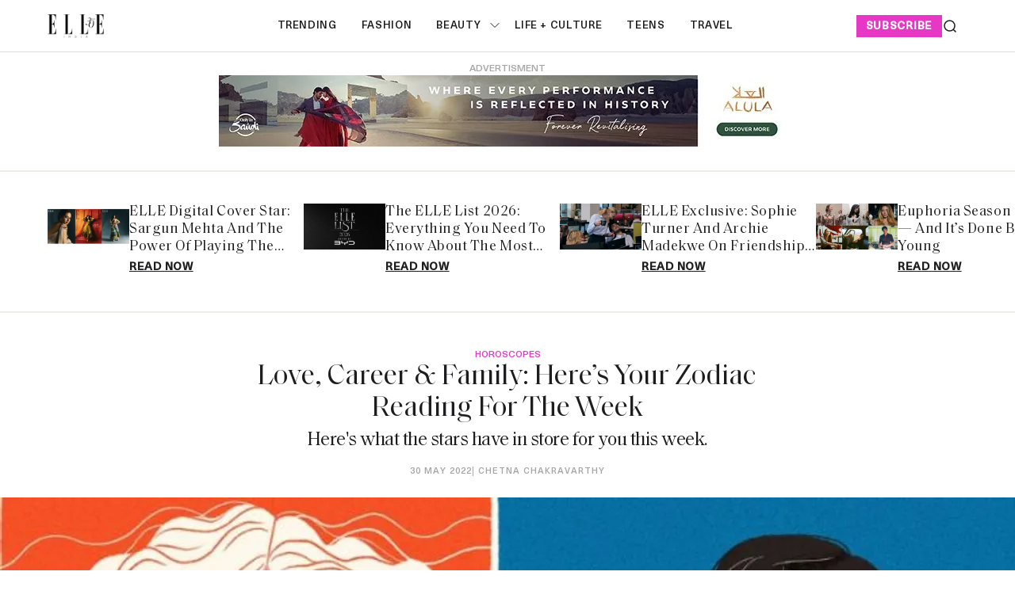

--- FILE ---
content_type: text/html; charset=utf-8
request_url: https://elle.in/love-career-family-heres-your-zodiac-reading-for-the-week-17/
body_size: 20961
content:
<!DOCTYPE html><html lang="en" class=" gh-color-section-font-light" data-color-scheme="light"><head><link rel="preconnect" href="https://securepubads.g.doubleclick.net/" crossorigin><link rel="preconnect" href="https://www.googletagmanager.com/" crossorigin><link rel="preconnect" href="https://d2vbj8g7upsspg.cloudfront.net/" crossorigin><link rel="preconnect" href="https://fonts.gstatic.com/" crossorigin><link rel="preconnect" href="https://8merv5it13.execute-api.ap-south-1.amazonaws.com/analytics/custom-analytics" ><link rel="dns-prefetch" href="https://securepubads.g.doubleclick.net/"><link rel="dns-prefetch" href="https://www.googletagmanager.com/"><link rel="dns-prefetch" href="https://d2vbj8g7upsspg.cloudfront.net/"><link rel="dns-prefetch" href="https://fonts.gstatic.com/"><link rel="manifest" href="https://elle.in/manifest.json"><link rel="preload" fetchpriority="high" as="image" href="https://img-cdn.publive.online/fit-in/360x160/filters:format(webp)/elle-india/media/agency_attachments/2026/01/15/2026-01-15t094302816z-logo-2-2026-01-15-15-13-15.jpg" type="image/webp"><link rel="shortcut icon" type="image/webp"  href="https://img-cdn.publive.online/fit-in/48x48/filters:format(webp)/elle-india/media/agency_attachments/2026/01/15/2026-01-15t094309785z-logo-2-2026-01-15-15-13-22.jpg"><link rel="preload" fetchpriority="high" as="image" href="https://img-cdn.publive.online/fit-in/1280x720/filters:format(webp)/elle-india/media/post_attachments/wp-content/uploads/2022/05/feature-11-768x427-1-1-1.jpeg" type="image/webp"><link rel="canonical" href="https://elle.in/love-career-family-heres-your-zodiac-reading-for-the-week-17/"><link rel="preload" fetchpriority="high" as="script" href="https://static-cdn.publive.online/publive-publisher-templates/elle_template/assets/bundles/index_bundle.js"><script  fetch-priority="high" src="https://static-cdn.publive.online/publive-publisher-templates/elle_template/assets/bundles/index_bundle.js" type='text/javascript' defer ></script><link rel="preload" as="script" href="https://static-cdn.publive.online/publive-publisher-templates/elle_template/assets/bundles/style_bundle.js"><script src="https://static-cdn.publive.online/publive-publisher-templates/elle_template/assets/bundles/style_bundle.js" type='text/javascript'></script><!-- Preload and defer index_bundle.js --><link rel="preload" fetchpriority="high" as="script" href="https://static-cdn.publive.online/publive-publisher-templates/elle_template/assets/js/bootstrap5.3-bundle.min.js" /><link rel="preload" href="https://static-cdn.publive.online/publive-publisher-templates/elle_template/assets/css/bootstrap.min.css" as="style"><link rel="preload" href="https://static-cdn.publive.online/publive-publisher-templates/elle_template/assets/font-family/saol/SaolDisplay-Regular.ttf" as="font" type="font/woff2" crossorigin="anonymous"><link rel="preload" href="https://static-cdn.publive.online/publive-publisher-templates/elle_template/assets/font-family/saol/Saol-Text-Regular.woff2" as="font" type="font/woff2" crossorigin="anonymous"><link rel="preload" href="https://static-cdn.publive.online/publive-publisher-templates/elle_template/assets/font-family/charter/charter_bold_italic-webfont.woff" as="font" type="font/woff2" crossorigin="anonymous"><link rel="preload" href="https://static-cdn.publive.online/publive-publisher-templates/elle_template/assets/font-family/charter/charter_bold-webfont.woff" as="font" type="font/woff2" crossorigin="anonymous"><link rel="preload" href="https://static-cdn.publive.online/publive-publisher-templates/elle_template/assets/font-family/charter/charter_italic-webfont.woff" as="font" type="font/woff2" crossorigin="anonymous"><link rel="preload" href="https://static-cdn.publive.online/publive-publisher-templates/elle_template/assets/font-family/charter/charter_regular-webfont.woff" as="font" type="font/woff2" crossorigin="anonymous"><link rel="preload" href="https://static-cdn.publive.online/publive-publisher-templates/elle_template/assets/font-family/neue-haas-unica/NeueHaasUnica.woff2" as="font" type="font/woff2" crossorigin="anonymous"><!-- Basic meta --><meta charset="UTF-8"><meta name="google-site-verification" content="KuRGmptHzbJVzTtZsnXhy1ybq_GgO3Ow59-BD-LgUYI" /><meta name="robots" content="max-image-preview:large"><meta name="viewport" content="width=device-width, initial-scale=1.0"><meta name = "title" property="og:title" content = "Love, Career & Family: Here’s Your Zodiac Reading For The Week" /><title> Love, Career & Family: Here’s Your Zodiac Reading For The Week</title><meta property="og:description" content = "Collaborate, partner up, create magic together. This is what the Universe wants us to do this week. You don&#39;t have to go it alone. Some of us will get..." /><meta name="description" content="Collaborate, partner up, create magic together. This is what the Universe wants us to do this week. You don&#39;t have to go it alone. Some of us will get..."><meta name="keywords" content="zodiac"><meta name="news_keywords" content="Trends, Trending"><!-- Facebook --><meta name="author" content="Chetna Chakravarthy"><meta name="type" property="og:type" content="Article"/><meta name="url" property="og:url" content="https://elle.in/love-career-family-heres-your-zodiac-reading-for-the-week-17/"/><meta property="og:site_name" content="Elle India" /><meta name="og:locale" content="en_IN"><!-- Twitter --><meta name="twitter:title" content=
  
    "Love, Career & Family: Here’s Your Zodiac Reading For The Week"
  
><meta property="twitter:site" content="Elle India" /><meta name="url" property="twitter:url" content="https://elle.in/love-career-family-heres-your-zodiac-reading-for-the-week-17/"/><meta name="twitter:description" content=
  
    "Collaborate, partner up, create magic together. This is what the Universe wants us to do this week. You don&#39;t have to go it alone. Some of us will get..."
  
><meta name="twitter:image" content="https://img-cdn.publive.online/fit-in/1200x675/elle-india/media/post_attachments/wp-content/uploads/2022/05/feature-11-768x427-1-1-1.jpeg"><meta name="twitter:card" content="summary_large_image"><meta name="image" property="og:image" content="https://img-cdn.publive.online/fit-in/1200x675/elle-india/media/post_attachments/wp-content/uploads/2022/05/feature-11-768x427-1-1-1.jpeg"><meta property="og:image:width" content="1200"><meta property="og:image:height" content="675"><meta property="og:image:type" content="image/jpeg"><meta property="twitter:image:width" content="1200"><meta property="twitter:image:height" content="675"><meta property="twitter:image:type" content="image/jpeg"><link rel="alternate" type="application/rss+xml" title="Elle India — RSS" href="https://elle.in/rss"><script type="application/ld+json">
  {
    "@context": "https://schema.org",
    "@type": "WebSite",
    "url": "https://elle.in",
    "potentialAction": {
      "@type": "SearchAction",
      "target": "https://elle.in/search?title={search_term_string}",
      "query-input": "required name=search_term_string"
    }
  }
</script><script type="application/ld+json">
    {
    "@context": "https://schema.org",
    "@type": "WebPage",
    "name": "Love, Career &amp; Family: Here’s Your Zodiac Reading For The Week",
    "description": "Collaborate, partner up, create magic together. This is what the Universe wants us to do this week. You don&#39;t have to go it alone. Some of us will get...",
    
    "keywords": [
      
        
          "zodiac"
        
      
    ],
    
    "speakable": {
      "@type": "SpeakableSpecification",
      "xpath": [
        "//title",
        "//meta[@name='description']/@content"
      ]
    },
    "url": "https://elle.in/love-career-family-heres-your-zodiac-reading-for-the-week-17/",
    "mainContentOfPage": "News",
    "inLanguage": "en"
  }
</script><script type="application/ld+json">
  {
    "@context": "https://schema.org",
    "@type": "SiteNavigationElement",
    "name": ["home" ,"Trending" ,"fashion" ,"beauty","ELLE Beauty Awards 2025" ,"life + culture" ,"Teens" ,"travel"],
    "url": ["elle.in" ,"https://elle.in/trending"   ,"https://elle.in/fashion"   ,"https://elle.in/beauty" ,"https://elle.in/elle-beauty-awards-2025"   ,"https://elle.in/life-culture"   ,"https://elle.in/teens"   ,"https://elle.in/travel"  ]
  }
</script><script type="application/ld+json">
    {
    "@context": "https://schema.org",
    "@type": "Article",
    "mainEntityOfPage": {
        "@type": "WebPage",
        "@id": "https://elle.in/love-career-family-heres-your-zodiac-reading-for-the-week-17/"
        },
    "headline": "Love, Career & Family: Here’s Your Zodiac Reading For The Week",
    "image": [ "https://img-cdn.publive.online/fit-in/1200x675/filters:format(webp)/elle-india/media/post_attachments/wp-content/uploads/2022/05/feature-11-768x427-1-1-1.jpeg" ],
    "datePublished": "2022-05-30T17:21:18+05:30",
    "dateModified": "2022-05-30T17:21:18+05:30",
    "author": [
      
        
        {
          "@type": "Person",
          "name": "Chetna Chakravarthy",
          "url": "https://elle.in/author/cchakravarthy",
          "description": ""
        } 
         
      
    ],
    "publisher": {
        "@type": "Organization",
        "name": "Elle India",
        "sameAs": [
            "https://www.facebook.com/ELLEINDIA/",
            "https://www.linkedin.com/company/elleindia/?originalSubdomain=in",
            "https://x.com/elleindia?lang=en",
            "https://www.instagram.com/elleindia/?hl=en",
            "https://www.youtube.com/channel/UCiP5ZlO1vzp20SHo2pMVo2A",
            ""
        ],
        "logo": {
            "@type": "ImageObject",
            "url": "https://img-cdn.publive.online/fit-in/600x60/filters:format(webp)/filters:fill(white)/elle-india/media/agency_attachments/2026/01/15/2026-01-15t094302816z-logo-2-2026-01-15-15-13-15.jpg",
            "width":600,
            "height":60
        }
        },
    
        "isAccessibleForFree":true,
    
    
        "keywords": [
          
            
              "zodiac"
            
          
        ],
    
    "associatedMedia":{
        "@type":"ImageObject",
        "url":"https://img-cdn.publive.online/fit-in/1200x675/filters:format(webp)/elle-india/media/post_attachments/wp-content/uploads/2022/05/feature-11-768x427-1-1-1.jpeg",
        "width":1200,
        "height":675
    },
    "description": "Collaborate, partner up, create magic together. This is what the Universe wants us to do this week. You don't have to go it alone. Some of us will get...",
    "articleBody": "&quot;Collaborate, partner up, create magic together. This is what the Universe wants us to do this week. You don&amp;#x27;t have to go it alone. Some of us will get a taste of victory or will be able to see the finish line and the trophy very clearly. The rest of us need to practice being at peace with where we are and the pace at which things are moving in our life.Advertisment   Capricorn: December 22 \u2013 January 20  Stop fretting and start believing that all good things will come to be as you desire and as is appropriate for your highest good. That last caveat is important because dont always end up wanting what is best for us. If things have taken time, it&amp;#x27;s okay. It&amp;#x27;s not a sign of it will never happen. &amp;quot;A meant to be&amp;quot;; kind of phase will be experienced this week and it may flow into the coming weeks too. Say a little prayer of thanks and enjoy yourself. Aquarius: January 21 \u2013 February 18  Romance and special moments will light up this week. You can trust the person you have chosen and you can trust all that you are experiencing. This isn&amp;#x27;t too good to be true; it is what you prayed for and exactly what you deserve. If you are single, stop doubting those matches on those dating apps and learn to take a few chances. For some, the romance could also be a work-related experience. Trust your partner at work, your team and your colleagues. Everyone is moving toward the same goal and you don&amp;#x27;t need to watch your back. Pisces: February 19 - March 20  Healing from a feeling of being abandoned and being let down requires some hardcore effort to think and feel differently. That narrative of abandonment can be so overpowering that it will sap you of all hope and faith. However, today the Universe wants you to know that you can trust your choice. Let the past heal. What happened once, will not happen again. You are forcing yourself to maintain a certain distance, when in fact you must lean completely into intimacy - mentally, emotionally and physically. Let your guards down, you are safe. Let this be the guarantee you have been seeking.Advertisment   Aries: March 21 - April 20  Choices, choices and more choices will have to be made this week. It&amp;#x27;s a great time to observe your patterns and learn to choose from desire and willingness to do what it will take instead of struggling to avoid those what-ifs on repeat in your head. Remember that every decision holds an element of chance. This is something you just have to make peace with and you&amp;#x27;re better off building your resilience as well as ability to adapt than struggling to avoid any pain, discomfort or failure. What do you want to experience? Let the answer to this question guide you to making the best choice. Taurus: April 21 \u2013 May 21  Hit snooze! This entire week, do not make any decisions impulsively or in a hurry. You are not running out of time. In fact, you have a lot of it. So sleep over everything. Also, for those who are struggling to sleep, well, fix that pattern immediately. Consider this as a warning from the Universe to realign your pace as well as your beliefs about resting. What are you overdoing? What stops you from just being? This is a &amp;quot;do nothing&amp;quot; week. Stick to the brief. Gemini: May 22 \u2013 June 21  Lots of good things will happen at home. How you feel about yourself will also shift. A week of feeling comfortable in who you are, who you have become and how your life has turned out and continues to shape up. Everything that you choose to do this week that starts from home will succeed. Lean on your family and loved ones unapologetically. Also, appreciate yourself and give yourself credit where it is due. This is a week to be proud of yourself and the life you have built. Cancer: June 22 \u2013 July 22  Get up, get moving. It&amp;#x27;s a week to make things happen. Be proactive. Take the initiative. &amp;quot;But why should I be the one to start?&amp;quot; you don&amp;#x27;t have the luxury to ask this question or remain stuck in this energy this week. Your desires are valid. Your goals are aligned. Now you need to take action. Nobody can live your life for you. And so you have no choice but to embrace any and every discomfort and forge ahead. Take one step and the Universe will make the next five seem effortless. Leo: July 23 \u2013 August 23  Poised for success and all good things. What have you been working towards? It will come this week or early next week. Rest assured and be confident about your victory. However, also think about how you are going to celebrate as well as what this success will do for you. This isn&amp;#x27;t about living in the future, but rather showing an intention in the present. Life has a lot in store for each of us. But we must choose and only then can life deliver. So this week, make sure you place your order wisely. Virgo: August 24 \u2013 September 22  It is all meant to be. There! Hope this answers all those questions of doubt you are spinning around with. Life is exactly as it should get right now. Yes, a lot has been dictated by your choices. But everything has a purpose. You must now remember to live with purpose. Trust all that you are experiencing and allow joy, love and faith to guide you forward. It is time to think about the life you wish to build from here on. You are in charge of your reality. Choose consciously. Libra: September 23 \u2013 October 23  Something you are about to choose isn&amp;#x27;t right for you. Anyone reading this who is about to make any life-changing decisions hit pause. Ask for more time or then give it to yourself. A lot of churning at the moment and as much as you try you cannot be present everywhere. So breathe and change gears on a daily basis, even a few times in the day itself. Let things fall into place and then make dinner things happen. However, park all big decisions aside for this week. Buy time. Scorpio: October 24 \u2013 November 22  All that glitters isn&amp;#x27;t _______. Fill in the blank and let the weight of this truth settle in. Stop falling for all that you see. Instead, wait and watch. Let the superficial layer fade before you decide if it holds any real substance. Life may feel good right now, but sustaining this requires consistent work. And while you may be up for as many challenges, don&amp;#x27;t make up your mind about things so easily. Let people and situations reveal their true colors. Inhale - wait, exhale - watch. Repeat as required. Sagittarius: November 23 \u2013 December 21  Get up and get out. Leave the situation as is and walk away. Don&amp;#x27;t try to resolve anything or even make sense of it. Just up and leave. Why? Because now your safety is at risk. Don&amp;#x27;t try to prove anything. There is nothing to be gained. All that you were meant to receive from this person or situation has been received. Close the chapter asap. Letting go is hard. However, that is possibly the biggest lesson you need to imbibe in life this far. Work on yourself and you will find your way back into the light once again. &quot;",
    "inLanguage": "en"
    }
</script><script type="application/ld+json">
{
"@context": "https://schema.org",
"@type": "BreadcrumbList",
"itemListElement": [{
"@type": "ListItem",
"position": 1,
"name": "Elle India",
"item": "https://elle.in"
}


,{
    "@type": "ListItem",
    "position": 2,
    "name": "Horoscopes",
    "item": "https://elle.in/horoscopes"
}


,{
    "@type": "ListItem",
    "position": 3,
    "name": "Love, Career &amp; Family: Here’s Your Zodiac Reading For The Week",
    "item": "https://elle.in/love-career-family-heres-your-zodiac-reading-for-the-week-17/"
}

]
}
</script><!-- Custom Border Radius Variables --><!-- Custom Background Color Variable --><style>
    

    @font-face {font-family: 'NeueHaasUnica'; src: url("https://static-cdn.publive.online/publive-publisher-templates/elle_template/assets/font-family/neue-haas-unica/NeueHaasUnica.woff2") format('woff2'); font-weight: 400; font-style: normal; font-display: fallback;} 

    @font-face {font-family: 'SaolDisplay'; src: url("https://static-cdn.publive.online/publive-publisher-templates/elle_template/assets/font-family/saol/SaolDisplay-Regular.ttf") format('woff2'); font-weight: 400; font-style: normal; font-display: fallback;}
    @font-face {font-family: 'Charter'; src: url("https://static-cdn.publive.online/publive-publisher-templates/elle_template/assets/font-family/charter/charter_bold_italic-webfont.woff") format('woff2'); font-weight: bold; font-style: italic; font-display: fallback;}  

    @font-face {font-family: 'Charter'; src: url("https://static-cdn.publive.online/publive-publisher-templates/elle_template/assets/font-family/charter/charter_bold-webfont.woff") format('woff2'); font-weight: bold; font-style: normal; font-display: fallback;}  
    @font-face {font-family: 'Charter'; src: url("https://static-cdn.publive.online/publive-publisher-templates/elle_template/assets/font-family/charter/charter_italic-webfont.woff") format('woff2'); font-weight: normal; font-style: italic; font-display: fallback;}  
    @font-face {font-family: 'Charter'; src: url("https://static-cdn.publive.online/publive-publisher-templates/elle_template/assets/font-family/charter/charter_regular-webfont.woff") format('woff2'); font-weight: normal; font-style: normal; font-display: fallback;}  
    
    @font-face {font-family: 'SaolText'; src: url("https://static-cdn.publive.online/publive-publisher-templates/elle_template/assets/font-family/saol/Saol-Text-Regular.woff2") format('woff2'); font-weight: 400; font-style: normal; font-display: fallback;} 
        :root {
            --pub-font-family-primary: 'SaolDisplay','Inter', sans-serif;
            --pub-font-family-secondary: 'SaolText','Inter', sans-serif;
        }
        
    
    :root{
        --pub-font-family-meta:'NeueHaasUnica',var(--pub-font-family-secondary);
        --pub-font-family-nav:'NeueHaasUnica',var(--pub-font-family-primary);
        --pub-font-family-excerpt:'Charter',var(--pub-font-family-secondary);

        --font-weight-card-heading:400;
        --font-family-headings:var(--pub-font-family-primary);
        --font-family-card-headings:var(--pub-font-family-primary);
        --font-family-navigation:var(--pub-font-family-meta);
        --font-size-card-heading-large:24px;
        --font-size-card-heading:24px;
        --font-card-heading-line-height:26px;
        --font-size-topic-grid-name:75px;
        --border-radius-buttons: 100px;
        --border-radius-containers: 8px;
        --border-radius-tags: 4px;
        --padding-buttons: 12px 22px;
        --padding-subscribe-button: 20px 28px;
        --font-size-subscribe-cta: 20px;
        --font-subscribe-cta-line-height: 24px;
        --text-transfrom-navigation: uppercase;
        --font-size-article-headings:36px;
        --font-post-text-line-height:30px;

        

      }
        :root {
            --background-custom-color: 
        }
        :root {
            --accent-color: #e638c5;
            --accent-text-color: #FFFFFF;
            --header-height: -50px;
            --bs-table-color: unset !important;
        }
        :root[data-color-scheme='light']{
            --color-social-bg-icon: #e638c5;
            --p-accent-color: #e638c5;
            --p-accent-text-color: #FFFFFF;
            --p-nav-color:#FFFFFF;
            --p-nav-text-color:#181818;

            .svg-path-publisher-link-color{
              fill: var(--p-accent-color) !important;
            }
            .svg-path-secondary-color{
              fill: white !important;
            }
            .rss-feed-path{
              fill: white !important; 
            }
            .all-share-icon-svg-path{
              stroke: var(--color-social-bg-icon) !important;
              fill: var(--color-social-bg-icon) !important;
          }
        }
        :root[data-color-scheme='dark']{
            --color-social-bg-icon: #fff;
            --accent-color: #e638c5;
            --p-accent-color: #e638c5;
            --p-accent-text-color: #FFFFFF;
            --p-nav-color:#FFFFFF;
            --p-nav-text-color:#ffffff;
            .svg-path-publisher-link-color{
              fill: var(--color-main) !important;
            }
            .t7-rss-feed-path{
              fill: var(--color-bg-main) !important;
            }
            .svg-path-secondary-color{
              fill:#1d1d1f !important;
            }
            .all-share-icon-svg-path{
              stroke: white !important;
              fill: white !important;
          }
        }
        .primary_font{
            font-family: var( --pub-font-family-primary, var( --pub-font-family));
          }
          .secondary_font{
            font-family:var( --pub-font-family-secondary);
          }
          a:hover{
            color:var(--color-link-hover)!important;
          }
        
            .article .article-data {font-size: 16px;} .article .article-data h1 {font-size: 2em} 
.article .article-data h2 {font-size: 1.5em} .article .article-data h3 {font-size: 1.17em} 
.article .article-data h4 {font-size: 1em} .article .article-data h5 {font-size: 0.83em} 
.article .article-data h6 {font-size: 0.75em}
.article .article-data .ratings {
    width: 100%;
    display: flex;
    justify-content: space-evenly;
    column-gap: 20px;
    background-color: #F3F3F3;
    padding: 10px;
    margin-bottom: 20px;
}
.article .article-data .ratings ul{
    list-style: none;
    display: flex;
    flex-direction: column;
}
.article .article-data .ratings .pros-cons, .article .article-data .ratings .quality-ratings, .article .article-data .ratings .cost-ratings{
    width: 100%;
}
.article .article-data .ratings .cost-ratings,.article .article-data .ratings .quality-ratings{
    border-right: dashed;
}
.article .article-data .ratings .cost-ratings h3{
    border-bottom: dashed;
    padding-bottom: 10px;
    color: var(--publisher_color);
}
.article .article-data .ratings .quality-ratings p{
    width: 120px;
}
@media only screen and (max-width: 750px) {
    .article .article-data .ratings {
        flex-direction: column;
    }
    .article .article-data .ratings .cost-ratings,.article .article-data .ratings .quality-ratings{
        border-right: none;
    }
  }
figure.tinymce-table-div {margin: 0;}
figure.tinymce-table-div table { display: table; border-collapse: collapse; box-sizing: border-box; text-indent: initial; border-spacing: 2px; border-color: gray; line-height: 22.4px; overflow-x: auto; }
figure.tinymce-table-div table.center {margin: 0 auto;}
figure.tinymce-table-div table.left {display: table; float: left;}
figure.tinymce-table-div table.right {display: table; float: right;}
.article-data table tbody { display: table-row-group; vertical-align: middle; border-color: inherit;}
.article-data table tbody td { border: 1px solid rgb(204, 204, 204); padding: 0.4rem; }
@media screen and (max-width: 750px) {.article-data table {max-width: 100%;}}
.featured-video-embed {margin: 0;} .article .article-data video {max-width: 100%;}


#postContent .gallery_container {
    position:relative;
}
#postContent .gallery_container img {
width: 100%;
}
#postContent .gallery_container .gallery_content {
    margin-top:10px
}
#postContent .gallery_container .gallery_num {
position: absolute;
display:none;
background-color:#e638c5;
color:#FFFFFF;
min-width: 4rem;
width: fit-content;
text-align: center;
top: 0px;
left:0px;
font-size: 24px;
height: 2.5rem;
padding: 2px 10px;
}

#postContent .gallery_container .gallery_num .num {
font-size:15px;
}

#postContent .gallery_content h3 {
width: 100%;
font-size: 20px;
line-height: 23px;
font-weight: bolder;
margin:12px 0 16px !important;
}
#postContent .gallery_content p {
font-size: 15px;
line-height: 1.6rem;
word-break: normal;
-ms-word-wrap: break-word;
word-wrap: break-word;
width: 100%;
}
#gallery__carousel__wrapper {
padding-top: 1.1rem;
margin-right: 10px;

}
.selector-container{margin-bottom:20px;}
            a {
                text-decoration: none;
                color: var(--color-text-main);
                cursor: pointer;
            }
            
        
        
            
                .responsive-ad-css.side-slot-wrapper {
    overflow: unset;
}

.side-slot img {
    width: 300px !important;
    height: 300px !important;
}.top-slot {
    height: auto !important;
    align-items: center;
}.desktop_ap_above_navbar.above-navbar-slot {
    margin-top: 0px !important;
    margin-bottom: 0px;
}
            
        
        
            #featured-post-container{
                min-height:170px;
            }
            
                
                    .gh-article-page-excerpt {
    margin: 0 !important;
}.gh-article-page-content#postContent {
    max-width: 860px;
}.publive-dynamic-container.over-hidden.article-mid-ads-style.bottom-margin {
    height: auto !important;
}
                
            
        
        
    
    </style><!-- Custom Button Color Variable --><style>
        :root {
            --background-color-button: ;
        }
    </style><style>
    :root {
        -font-weight-headings: 700;
        --font-weight-navigation: 500;
        --font-weight-tags: 500;
        --font-weight-footer-subtext: 500;
        --font-weight-toggle-heading: 600;

        --text-transfrom-navigation: uppercase;
         --font-size-navigation: 13px;
        --text-transform-tags: normal;
        --text-transform-buttons: none; 
    }
</style><script type="text/javascript" href="https://static-cdn.publive.online/publive-publisher-templates/elle_template/assets/js/bootstrap5.3-bundle.min.js"></script><link defer rel="stylesheet" href="https://static-cdn.publive.online/publive-publisher-templates/elle_template/assets/css/bootstrap.min.css"><script src="https://static-cdn.publive.online/publive-publisher-templates/elle_template/assets/js/bootstrap5.3-bundle.min.js" type="text/javascript"></script><!-- Global site tag (gtag.js) - Google Analytics GA4 --><script defer src="https://www.googletagmanager.com/gtag/js?id=G-834M4E527E"></script><script>
      const ga4MeasurementId = 'G-834M4E527E';
  
      function gtag() {
          window.dataLayer = window.dataLayer || [];
          window.dataLayer.push(arguments);
      }
      gtag('js', new Date());
      gtag('config', ga4MeasurementId);
  
      document.addEventListener('DOMContentLoaded', function() {
          const playButton = document.querySelector('#playbtn');
  
          if (playButton) {
              playButton.addEventListener('click', function() {
                  gtag('event', 'readAudioPlay', {
                      'event_category': 'Audio',
                      'event_label': 'readAudioPlay',
                      'event_value': 1 
                  });
              });
          }
      });
  </script><script>
var postTitle =""
var postCategory =""
var postAuthor =""
var postID =""
var postLanguageCode =""
var postMetaTitle="";
var postMetaDescription="";
var postFirstPublishedAt="";
var postCreatedBy = "";
var postLastPublishedAt="";
var postContentType="";
var postBannerUrl="";
var postPrimaryCategory="";

 postTitle = "Love, Career &amp; Family: Here’s Your Zodiac Reading For The Week";
 postCategory = "horoscopes";
 postAuthor="cchakravarthy";
 postID="7531045";
 postLanguageCode="en";
 postMetaTitle="Love, Career &amp; Family: Here’s Your Zodiac Reading For The Week";
 postMetaDescription="Collaborate, partner up, create magic together. This is what the Universe wants us to do this week. You don&#39;t have to go it alone. Some of us will get...";
 postFirstPublishedAt="2022-05-30T17:21:18+05:30";
 postCreatedBy="cchakravarthy";
 postLastPublishedAt="2022-05-30T17:21:18+05:30";
 postContentType="Article";
 postBannerUrl="https://img-cdn.publive.online/fit-in/640x480/filters:format(webp)/elle-india/media/post_attachments/wp-content/uploads/2022/05/feature-11-768x427-1-1-1.jpeg";
 postPrimaryCategory="horoscopes";

var pubID="3466";
var pubDomain="elle.in";
</script><link rel="preload" href="https://publive.s3.ap-south-1.amazonaws.com/analytics/min_non_amp_analytics.js" as="script"><script async src="https://publive.s3.ap-south-1.amazonaws.com/analytics/min_non_amp_analytics.js" type="text/javascript"></script><script defer id="infinite-article-analytics" src="https://elle.in/static/js/analytics/infinite_article_analytics.js" type="text/javascript" article_type="Article" article_legacy_url="/love-career-family-heres-your-zodiac-reading-for-the-week-17/" post_id="7531045" publisher_actual_domain="https://elle.in" post_access_type="Public" publive_analytics="1"></script><!-- Begin comScore Tag --><script>
var _comscore = _comscore || [];
_comscore.push({ c1: "2", c2: "41250892" , options: { enableFirstPartyCookie: "false" } });
(function() {
var s = document.createElement("script"), el = document.getElementsByTagName("script")[0]; s.async = true;
s.src = "https://sb.scorecardresearch.com/cs/41250892/beacon.js";
el.parentNode.insertBefore(s, el);
})();
</script><noscript><img src="https://sb.scorecardresearch.com/p?c1=2&amp;c2=41250892&amp;cv=3.9.1&amp;cj=1"></noscript><!-- End comScore Tag --></head><body class="post-template is-head-include-social-icons"><div class="gh-viewport"><div class="w-100 responsive-ad-css"></div><header id="gh-head" class="gh-head"><div class="gh-head-inner gh-container"><div class="gh-head-brand-socials-wrapper 
            "><button class="gh-burger-btn" aria-label="Mobile menu button"><svg width="20" height="16" viewBox="0 0 20 16" fill="none" xmlns="http://www.w3.org/2000/svg"><path fill-rule="evenodd" clip-rule="evenodd" d="M19.1195 1.21879C19.1195 1.63491 18.7822 1.97224 18.3661 1.97224H1.63407C1.21795 1.97224 0.880615 1.63491 0.880615 1.21879C0.880615 0.802666 1.21795 0.465332 1.63407 0.465332H18.3661C18.7822 0.465332 19.1195 0.802666 19.1195 1.21879Z" fill="#202020"/><path fill-rule="evenodd" clip-rule="evenodd" d="M19.1195 8.00004C19.1195 8.41616 18.7822 8.75349 18.3661 8.75349H1.63407C1.21795 8.75349 0.880615 8.41616 0.880615 8.00004C0.880615 7.58392 1.21795 7.24658 1.63407 7.24658H18.3661C18.7822 7.24658 19.1195 7.58392 19.1195 8.00004Z" fill="#202020"/><path fill-rule="evenodd" clip-rule="evenodd" d="M19.1195 14.7808C19.1195 15.1969 18.7822 15.5343 18.3661 15.5343H1.63407C1.21795 15.5343 0.880615 15.1969 0.880615 14.7808C0.880615 14.3647 1.21795 14.0273 1.63407 14.0273H18.3661C18.7822 14.0273 19.1195 14.3647 19.1195 14.7808Z" fill="#202020"/></svg></button><div class="gh-head-brand"><a class="gh-site-logo " href="/" aria-label=" logo and home page link"><img src="https://img-cdn.publive.online/fit-in/360x160/filters:format(webp)/elle-india/media/agency_attachments/2026/01/15/2026-01-15t094302816z-logo-2-2026-01-15-15-13-15.jpg" alt="Elle India icon" class="gh-site-logo-img"></a></div></div><div class="gh-head-menu"><ul class="nav"><li class="nav-item"><a class="nav-link " 
      href="/trending" 
      
      
     aria-label="Trending">
    Trending
  </a></li><li class="nav-item"><a class="nav-link " 
      href="/fashion" 
      
      
     aria-label="fashion">
    fashion
  </a></li><li class="nav-item"><a class="nav-link " 
      href="/beauty" 
      
      
     aria-label="beauty">
    beauty
  </a><button class="" type="button" aria-expanded="false"><svg width="12" height="7" viewBox="0 0 12 7" fill="none" xmlns="http://www.w3.org/2000/svg"><path d="M1 1L6 6L11 1"  stroke-linecap="round" stroke-linejoin="round"/></svg></button><ul class="dropdown-menu first-submenu"><li ><a class="" 
         href="https://elle.in/elle-beauty-awards-2025"
         
         aria-label="ELLE Beauty Awards 2025">
        ELLE Beauty Awards 2025
      </a></li></ul></li><li class="nav-item"><a class="nav-link " 
      href="/life-culture" 
      
      
     aria-label="life + culture">
    life + culture
  </a></li><li class="nav-item"><a class="nav-link " 
      href="/teens" 
      
      
     aria-label="Teens">
    Teens
  </a></li><li class="nav-item"><a class="nav-link " 
      href="/travel" 
      
      
     aria-label="travel">
    travel
  </a></li></ul></div><div class="gh-head-actions"><div class="gh-head-actions-list"><a class="header-subscribe" href='https://elle.in/subscription-page' aria-label="subscribe">
                    subscribe
                </a><button class="gh-search" title="Search button" type="button"  role="button" data-bs-toggle="modal" data-bs-target="#search-modal" data-ghost-search><svg
    width="20"
    height="20"
    viewBox="0 0 20 20"
    fill="none"
    xmlns="http://www.w3.org/2000/svg"
><path
        d="M14.1057 14.2L17 17M16.0667 9.53333C16.0667 13.1416 13.1416 16.0667 9.53333 16.0667C5.92507 16.0667 3 13.1416 3 9.53333C3 5.92507 5.92507 3 9.53333 3C13.1416 3 16.0667 5.92507 16.0667 9.53333Z"
        stroke="#1D1D1F"
        stroke-width="1.5"
        stroke-linecap="round"
    /></svg></button></div></div></div><div class="gh-mobile-menu"><div class="gh-mobile-menu__header"><a class="gh-site-logo " href="/" aria-label=" logo and home page link"><img src="https://img-cdn.publive.online/fit-in/0x0/filters:format(webp)/elle-india/media/agency_attachments/2026/01/15/2026-01-15t094302816z-logo-2-2026-01-15-15-13-15.jpg" alt="Elle India icon" class="gh-site-logo-img"></a><button class="gh-mobile-menu__close-btn" aria-label="Close mobile menu button"><svg width="24" height="24" viewBox="0 0 24 24" fill="none" xmlns="http://www.w3.org/2000/svg"><path d="M19 5L5 19M19 19L5 5" stroke="#1D1D1F" stroke-width="2" stroke-linecap="round" /></svg></button></div><div class="gh-mobile-menu-main"><nav class="gh-mobile-menu__nav"><div id="search_page_input" class="primary_font"><div class="search_bar_div" ><form action="https://elle.in/search" method="GET" class="" target="_top"><input name="title" class="jeg_searchPage_input_top" required placeholder="Search..." type="text" value="" autocomplete="off"><button aria-label="Search Button" type="submit"  class="searchPage_button btn"><svg
    width="20"
    height="20"
    viewBox="0 0 20 20"
    fill="none"
    xmlns="http://www.w3.org/2000/svg"
><path
        d="M14.1057 14.2L17 17M16.0667 9.53333C16.0667 13.1416 13.1416 16.0667 9.53333 16.0667C5.92507 16.0667 3 13.1416 3 9.53333C3 5.92507 5.92507 3 9.53333 3C13.1416 3 16.0667 5.92507 16.0667 9.53333Z"
        stroke="#1D1D1F"
        stroke-width="1.5"
        stroke-linecap="round"
    /></svg></button></form></div></div><ul class="menu_bar gh-mobile-menu__nav-list"><li class="menu_li dropdown_button gh-mobile-menu__nav-item"><div class="sidebtn"><a class="active side_btn"  href="/trending"  aria-label="Trending" >
        Trending
      </a></div></li><li class="menu_li dropdown_button gh-mobile-menu__nav-item"><div class="sidebtn"><a class="active side_btn"  href="/fashion"  aria-label="fashion" >
        fashion
      </a></div></li><li class="menu_li dropdown_button gh-mobile-menu__nav-item"><div class="sidebtn"><a class="active side_btn"  href="/beauty"  aria-label="beauty" >
        beauty
      </a><span class="menu_bar-dropdown-icon first-button-icon"><svg xmlns="https://www.w3.org/2000/svg" height="16" width="10" viewBox="0 0 320 512"><path d="M278.6 233.4c12.5 12.5 12.5 32.8 0 45.3l-160 160c-12.5 12.5-32.8 12.5-45.3 0s-12.5-32.8 0-45.3L210.7 256 73.4 118.6c-12.5-12.5-12.5-32.8 0-45.3s32.8-12.5 45.3 0l160 160z"/></svg></span></div><ul class="dropdown_menu first-submenu"><li class="dropdown_list dropdown_button_submenu "><div class="submenu-sidebtn"><a    href="/elle-beauty-awards-2025"  aria-label="ELLE Beauty Awards 2025">ELLE Beauty Awards 2025
            </a></div></li></ul></li><li class="menu_li dropdown_button gh-mobile-menu__nav-item"><div class="sidebtn"><a class="active side_btn"  href="/life-culture"  aria-label="life + culture" >
        life + culture
      </a></div></li><li class="menu_li dropdown_button gh-mobile-menu__nav-item"><div class="sidebtn"><a class="active side_btn"  href="/teens"  aria-label="Teens" >
        Teens
      </a></div></li><li class="menu_li dropdown_button gh-mobile-menu__nav-item"><div class="sidebtn"><a class="active side_btn"  href="/travel"  aria-label="travel" >
        travel
      </a></div></li></ul></div><div class="gh-mobile-menu__footer"></div></div><div class="gh-overlay"></div></header><main><div class="gh-ads-container"><div class="w-100 responsive-ad-css"><div class="ads-div-style desktop_ap_top top-slot" style="width:auto;height:auto;"><span class="publive-slot-span ">Advertisment</span><div class="banner_slot_image_div banner_slot_image_desktop_ap_top"><a href=https://www.experiencealula.com/en/forever-revitalising?utm_source=BannerMaraya&utm_medium=precision&utm_campaign=Hearstpd_mk~IN_yr~25_ob~reach&utm_content=Ellestatic-static-none-reach&utm_term=en_in><img src="https://img-cdn.publive.online/fit-in/0x0/filters:format(webp)/elle-india/media/media_files/2026/01/06/arts-and-culture_marayacouple_en_static_display_728x90-2026-01-06-15-30-18.jpg" style="object-fit: cover;width:auto;height:auto;" alt="banner"></a></div></div></div></div><div class="gh-featured-container"><div id="featured-post-container" ></div></div><div class="gh-container gh-article-page-wrapper gh-article-page-base-wrapper"><article class="gh-article-page post-template"><header class="gh-article-page-wide__bread-header-wrapper"><div class="article-head"><div class="gh-card-tags"><a class="category-culture" href="https://elle.in/horoscopes" aria-label="Horoscopes horoscopes">
                  Horoscopes
                </a></div><h1 class="gh-article-page-heading gh-title-desc">Love, Career & Family: Here’s Your Zodiac Reading For The Week</h1><p class="gh-article-page-excerpt gh-title-desc">Here's what the stars have in store for you this week. </p><div class="meta-data gh-title-desc"><span class="article-date"><time datetime="30 May 2022">
                      30 May 2022</time></span><a href="https://elle.in/author/cchakravarthy" aria-label="Chetna Chakravarthy" >| <span class="author"> Chetna Chakravarthy</span></a></div></div></header></article></div><figure class="gh-article-page-feature-image"><picture><img  src="https://img-cdn.publive.online/fit-in/1280x720/filters:format(webp)/elle-india/media/post_attachments/wp-content/uploads/2022/05/feature-11-768x427-1-1-1.jpeg" class="art-image" alt="feature-11-768x427-1 (1)" fetchpriority="high"></picture></figure><article class="gh-article-page post-template"><div id="postContent" class="gh-container gh-article-page-content gh-article-page-content"><p>Collaborate, partner up, create magic together. This is what the Universe wants us to do this week. You don't have to go it alone. Some of us will get a taste of victory or will be able to see the finish line and the trophy very clearly. The rest of us need to practice being at peace with where we are and the pace at which things are moving in our life.</p><div class='responsive-ad-css'><div class='publive-dynamic-container  over-hidden article-mid-ads-style bottom-margin' style='margin-top:10px;margin-bottom:10px;width:100%;height:auto;'><span class='publive-slot-span'>Advertisment</span><div class="banner_slot_image_div banner_slot_image_Desktop_AP_RHS_Banner_1"><a href=https://www.experiencealula.com/en/forever-revitalising?utm_source=BannerMaraya&utm_medium=precision&utm_campaign=Hearstpd_mk~IN_yr~25_ob~reach&utm_content=Ellestatic-static-none-reach&utm_term=en_in><img src="https://img-cdn.publive.online/fit-in/0x0/filters:format(webp)/elle-india/media/media_files/2025/12/18/arts-and-culture_marayacouple_en_static_display_300x250-2025-12-18-11-05-09.jpg" style="object-fit: cover;width:100%;height:auto;" alt="banner"></a></div></div></div><h2>Capricorn: December 22 &ndash; January 20</h2><p><img alt="publive-image" class="alignnone size-medium wp-image-165290" height="300" loading="lazy" src="https://img-cdn.thepublive.com/filters:format(webp)/elle-india/media/post_attachments/wp-content/uploads/2022/04/capricorn.jpeg" title="publive-image" width="240"/></p><p>Stop fretting and start believing that all good things will come to be as you desire and as is appropriate for your highest good. That last caveat is important because dont always end up wanting what is best for us. If things have taken time, it's okay. It's not a sign of it will never happen. "A meant to be"; kind of phase will be experienced this week and it may flow into the coming weeks too. Say a little prayer of thanks and enjoy yourself.</p><h2>Aquarius: January 21 &ndash; February 18</h2><p><img alt="publive-image" class="alignnone size-medium wp-image-165307" height="300" loading="lazy" src="https://img-cdn.thepublive.com/filters:format(webp)/elle-india/media/post_attachments/wp-content/uploads/2022/04/Aquarius-768x960-1.jpeg" title="publive-image" width="240"/></p><p>Romance and special moments will light up this week. You can trust the person you have chosen and you can trust all that you are experiencing. This isn't too good to be true; it is what you prayed for and exactly what you deserve. If you are single, stop doubting those matches on those dating apps and learn to take a few chances. For some, the romance could also be a work-related experience. Trust your partner at work, your team and your colleagues. Everyone is moving toward the same goal and<br/>
you don't need to watch your back.</p><h2>Pisces: February 19 - March 20</h2><p><img alt="publive-image" class="alignnone size-medium wp-image-162582" height="300" loading="lazy" src="https://img-cdn.thepublive.com/filters:format(webp)/elle-india/media/post_attachments/wp-content/uploads/2022/03/Pisces-1-768x960-1.jpeg" title="publive-image" width="240"/></p><p>Healing from a feeling of being abandoned and being let down requires some hardcore effort to think and feel differently. That narrative of abandonment can be so overpowering that it will sap you of all hope and faith. However, today the Universe wants you to know that you can trust your choice. Let the past heal. What happened once, will not happen again. You are forcing yourself to maintain a certain distance, when in fact you must lean completely into intimacy - mentally, emotionally and<br/>
physically. Let your guards down, you are safe. Let this be the guarantee you have been seeking.</p><div class='responsive-ad-css'><div class='publive-dynamic-container  over-hidden article-mid-ads-style bottom-margin' style='margin-top:10px;margin-bottom:10px;width:300px;height:250px;'><span class='publive-slot-span'>Advertisment</span><div class="banner_slot_image_div banner_slot_image_Desktop_AP_RHS_Banner_2"><a href=https://www.experiencealula.com/en/forever-revitalising><img src="https://img-cdn.publive.online/fit-in/0x0/filters:format(webp)/elle-india/media/media_files/2025/12/18/arts-and-culture_marayacouple_en_static_display_300x250-2025-12-18-11-05-09.jpg" style="object-fit: cover;width:300px;height:250px;" alt="banner"></a></div></div></div><h2>Aries: March 21 - April 20</h2><p><img alt="publive-image" class="alignnone size-medium wp-image-165773" height="300" loading="lazy" src="https://img-cdn.thepublive.com/filters:format(webp)/elle-india/media/post_attachments/wp-content/uploads/2022/04/Aries-1-1.jpeg" title="publive-image" width="212"/></p><p>Choices, choices and more choices will have to be made this week. It's a great time to observe your patterns and learn to choose from desire and willingness to do what it will take instead of struggling to avoid those what-ifs on repeat in your head. Remember that every decision holds an element of chance. This is something you just have to make peace with and you're better off building your resilience as well as ability to adapt than struggling to avoid any pain, discomfort or failure. What do you want to experience? Let the answer to this question guide you to making the best choice.</p><h2>Taurus: April 21 &ndash; May 21</h2><p><img alt="publive-image" class="alignnone size-medium wp-image-165313" height="300" loading="lazy" src="https://img-cdn.thepublive.com/filters:format(webp)/elle-india/media/post_attachments/wp-content/uploads/2022/04/Taurus-1.jpeg" title="publive-image" width="212"/></p><p>Hit snooze! This entire week, do not make any decisions impulsively or in a hurry. You are not running out of time. In fact, you have a lot of it. So sleep over everything. Also, for those who are struggling to sleep, well, fix that pattern immediately. Consider this as a warning from the Universe to realign your pace as well as your beliefs about resting. What are you overdoing? What stops you from just being? This is a "do nothing" week. Stick to the brief.</p><h2>Gemini: May 22 &ndash; June 21</h2><p><img alt="publive-image" class="alignnone size-medium wp-image-165314" height="300" loading="lazy" src="https://img-cdn.thepublive.com/filters:format(webp)/elle-india/media/post_attachments/wp-content/uploads/2022/04/Gemini-1.jpeg" title="publive-image" width="212"/></p><p>Lots of good things will happen at home. How you feel about yourself will also shift. A week of feeling comfortable in who you are, who you have become and how your life has turned out and continues to shape up. Everything that you choose to do this week that starts from home will succeed. Lean on your family and loved ones unapologetically. Also, appreciate yourself and give yourself credit where it is due. This is a week to be proud of yourself and the life you have built.</p><h2>Cancer: June 22 &ndash; July 22</h2><p><img alt="publive-image" class="alignnone size-medium wp-image-165315" height="300" loading="lazy" src="https://img-cdn.thepublive.com/filters:format(webp)/elle-india/media/post_attachments/wp-content/uploads/2022/04/Cancer-1-724x1024-1.jpeg" title="publive-image" width="212"/></p><p>Get up, get moving. It's a week to make things happen. Be proactive. Take the initiative. "But why should I be the one to start?" you don't have the luxury to ask this question or remain stuck in this energy this week. Your desires are valid. Your goals are aligned. Now you need to take action. Nobody can live your life for you. And so you have no choice but to embrace any and every discomfort and forge ahead. Take one step and the Universe will make the next five seem effortless.</p><h2>Leo: July 23 &ndash; August 23</h2><p><img alt="publive-image" class="alignnone size-medium wp-image-165317" height="300" loading="lazy" src="https://img-cdn.thepublive.com/filters:format(webp)/elle-india/media/post_attachments/wp-content/uploads/2022/04/Leo-1.jpeg" title="publive-image" width="212"/></p><p>Poised for success and all good things. What have you been working towards? It will come this week or early next week. Rest assured and be confident about your victory. However, also think about how you are going to celebrate as well as what this success will do for you. This isn't about living in the future, but rather showing an intention in the present. Life has a lot in store for each of us. But we must choose and only then can life deliver. So this week, make sure you place your order wisely.</p><h2>Virgo: August 24 &ndash; September 22</h2><p><img alt="publive-image" class="alignnone size-medium wp-image-165319" height="300" loading="lazy" src="https://img-cdn.thepublive.com/filters:format(webp)/elle-india/media/post_attachments/wp-content/uploads/2022/04/Virgo-724x1024-1.jpeg" title="publive-image" width="212"/></p><p>It is all meant to be. There! Hope this answers all those questions of doubt you are spinning around with. Life is exactly as it should get right now. Yes, a lot has been dictated by your choices. But everything has a purpose. You must now remember to live with purpose. Trust all that you are experiencing and allow joy, love and faith to guide you forward. It is time to think about the life you wish to build from here on. You are in charge of your reality. Choose consciously.</p><h2>Libra: September 23 &ndash; October 23</h2><p><img alt="publive-image" class="alignnone wp-image-165320" height="342" loading="lazy" src="https://img-cdn.thepublive.com/filters:format(webp)/elle-india/media/post_attachments/wp-content/uploads/2022/04/Libra-724x1024-1.jpeg" title="publive-image" width="242"/></p><p>Something you are about to choose isn't right for you. Anyone reading this who is about to make any life-changing decisions hit pause. Ask for more time or then give it to yourself. A lot of churning at the moment and as much as you try you cannot be present everywhere. So breathe and change gears on a daily basis, even a few times in the day itself. Let things fall into place and then make dinner things happen. However, park all big decisions aside for this week. Buy time.</p><h2>Scorpio: October 24 &ndash; November 22</h2><p><img alt="publive-image" class="alignnone wp-image-165321" height="337" loading="lazy" src="https://img-cdn.thepublive.com/filters:format(webp)/elle-india/media/post_attachments/wp-content/uploads/2022/04/Scorpio-724x1024-1.jpeg" title="publive-image" width="238"/></p><p>All that glitters isn't _______. Fill in the blank and let the weight of this truth settle in. Stop falling for all that you see. Instead, wait and watch. Let the superficial layer fade before you decide if it holds any real substance. Life may feel good right now, but sustaining this requires consistent work. And while you may be up for as many challenges, don't make up your mind about things so easily. Let people and situations reveal their true colors. Inhale - wait, exhale - watch. Repeat as required.</p><h2>Sagittarius: November 23 &ndash; December 21</h2><p><img alt="publive-image" class="alignnone size-medium wp-image-165322" height="300" loading="lazy" src="https://img-cdn.thepublive.com/filters:format(webp)/elle-india/media/post_attachments/wp-content/uploads/2022/04/Sagittarius-724x1024-1.jpeg" title="publive-image" width="212"/></p><p>Get up and get out. Leave the situation as is and walk away. Don't try to resolve anything or even make sense of it. Just up and leave. Why? Because now your safety is at risk. Don't try to prove anything. There is nothing to be gained. All that you were meant to receive from this person or situation has been received. Close the chapter asap. Letting go is hard. However, that is possibly the biggest lesson you need to imbibe in life this far. Work on yourself and you will find your way back into the light once again.</p></div></article><footer class="gh-article-page-footer gh-container"><div class="gh-article-foot-container"><div class="gh-article-share"><div class="gh-tag-label">
                share this article
              </div><div class="social-links gh-social-icons"><a href="http://www.facebook.com/sharer/sharer.php?u=https://elle.in/love-career-family-heres-your-zodiac-reading-for-the-week-17/&t=Love, Career & Family: Here’s Your Zodiac Reading For The Week" aria-label="fb"
                      target="_blank"><svg xmlns="http://www.w3.org/2000/svg" width="21" height="21" viewBox="0 0 21 21" fill="none"><g clip-path="url(#clip0_2046_428)"><path d="M9.22895 7.11405V8.5114H8.20605V10.2193H9.22895V15.2962H11.3316V10.2193H12.7421C12.7421 10.2193 12.875 9.40034 12.939 8.50429H11.3397V7.3373C11.3397 7.16175 11.569 6.92733 11.7963 6.92733H12.941V5.14844H11.3833C9.17719 5.14844 9.22895 6.85833 9.22895 7.11405Z" fill="white"/><path d="M4.46339 2.10474C3.92512 2.10474 3.4089 2.31857 3.02828 2.69918C2.64767 3.0798 2.43384 3.59602 2.43384 4.13429V16.3116C2.43384 16.8498 2.64767 17.3661 3.02828 17.7467C3.4089 18.1273 3.92512 18.3411 4.46339 18.3411H16.6407C17.1789 18.3411 17.6952 18.1273 18.0758 17.7467C18.4564 17.3661 18.6702 16.8498 18.6702 16.3116V4.13429C18.6702 3.59602 18.4564 3.0798 18.0758 2.69918C17.6952 2.31857 17.1789 2.10474 16.6407 2.10474H4.46339ZM4.46339 0.0751953H16.6407C17.7172 0.0751953 18.7497 0.502849 19.5109 1.26408C20.2721 2.0253 20.6998 3.05775 20.6998 4.13429V16.3116C20.6998 17.3881 20.2721 18.4205 19.5109 19.1818C18.7497 19.943 17.7172 20.3707 16.6407 20.3707H4.46339C3.38685 20.3707 2.35441 19.943 1.59318 19.1818C0.83195 18.4205 0.404297 17.3881 0.404297 16.3116V4.13429C0.404297 3.05775 0.83195 2.0253 1.59318 1.26408C2.35441 0.502849 3.38685 0.0751953 4.46339 0.0751953Z" fill="white"/></g><defs><clipPath id="clip0_2046_428"><rect width="20.2955" height="20.2955" fill="white" transform="matrix(-1 0 0 1 20.6992 0.0800781)"/></clipPath></defs></svg></a><a href="http://www.twitter.com/intent/tweet?url=https://elle.in/love-career-family-heres-your-zodiac-reading-for-the-week-17/&text=Love%2C%20Career%20%26%20Family%3A%20Here%E2%80%99s%20Your%20Zodiac%20Reading%20For%20The%20Week" aria-label="twitter"
                      target="_blank" class="share-popup"><svg xmlns="http://www.w3.org/2000/svg" width="22" height="21" viewBox="0 0 22 21" fill="none"><g clip-path="url(#clip0_2046_432)"><path d="M16.7913 1.02832H19.9037L13.1047 8.81888L21.1041 19.4218H14.8415L9.93285 12.9925L4.32261 19.4218H1.20725L8.47883 11.0862L0.808594 1.02977H7.23066L11.6609 6.90531L16.7913 1.02832ZM15.6968 17.5546H17.4219L6.28837 2.79837H4.43858L15.6968 17.5546Z" fill="white"/></g><defs><clipPath id="clip0_2046_432"><rect width="20.2955" height="20.2955" fill="white" transform="matrix(-1 0 0 1 21.1035 0.0800781)"/></clipPath></defs></svg></a><a href="https://www.linkedin.com/sharing/share-offsite/?url=https://elle.in/love-career-family-heres-your-zodiac-reading-for-the-week-17/&title=Love, Career & Family: Here’s Your Zodiac Reading For The Week"
                  aria-label="linkedin"
                  data-action="share/linkedin/share"
                  target="_blank"
                  rel="nofollow"><svg xmlns="http://www.w3.org/2000/svg" class="svg_fill" fill="" height="1em" viewBox="0 0 448 512"><!--! Font Awesome Free 6.4.0 by @fontawesome - https://fontawesome.com License - https://fontawesome.com/license (Commercial License) Copyright 2023 Fonticons, Inc. --><path d="M100.28 448H7.4V148.9h92.88zM53.79 108.1C24.09 108.1 0 83.5 0 53.8a53.79 53.79 0 0 1 107.58 0c0 29.7-24.1 54.3-53.79 54.3zM447.9 448h-92.68V302.4c0-34.7-.7-79.2-48.29-79.2-48.29 0-55.69 37.7-55.69 76.7V448h-92.78V148.9h89.08v40.8h1.3c12.4-23.5 42.69-48.3 87.88-48.3 94 0 111.28 61.9 111.28 142.3V448z"/></svg></a><a href="https://api.whatsapp.com/send?text=https://elle.in/love-career-family-heres-your-zodiac-reading-for-the-week-17/" aria-label="whatsapp"
                      data-action="share/whatsapp/share" target="_blank"
                      class="me-0 share-popup"><svg xmlns="http://www.w3.org/2000/svg" class="svg_fill" fill="" x="0px" y="0px" width="12" height="12" viewBox="0 0 50 50"><path d="M25,2C12.318,2,2,12.318,2,25c0,3.96,1.023,7.854,2.963,11.29L2.037,46.73c-0.096,0.343-0.003,0.711,0.245,0.966 C2.473,47.893,2.733,48,3,48c0.08,0,0.161-0.01,0.24-0.029l10.896-2.699C17.463,47.058,21.21,48,25,48c12.682,0,23-10.318,23-23 S37.682,2,25,2z M36.57,33.116c-0.492,1.362-2.852,2.605-3.986,2.772c-1.018,0.149-2.306,0.213-3.72-0.231 c-0.857-0.27-1.957-0.628-3.366-1.229c-5.923-2.526-9.791-8.415-10.087-8.804C15.116,25.235,13,22.463,13,19.594 s1.525-4.28,2.067-4.864c0.542-0.584,1.181-0.73,1.575-0.73s0.787,0.005,1.132,0.021c0.363,0.018,0.85-0.137,1.329,1.001 c0.492,1.168,1.673,4.037,1.819,4.33c0.148,0.292,0.246,0.633,0.05,1.022c-0.196,0.389-0.294,0.632-0.59,0.973 s-0.62,0.76-0.886,1.022c-0.296,0.291-0.603,0.606-0.259,1.19c0.344,0.584,1.529,2.493,3.285,4.039 c2.255,1.986,4.158,2.602,4.748,2.894c0.59,0.292,0.935,0.243,1.279-0.146c0.344-0.39,1.476-1.703,1.869-2.286 s0.787-0.487,1.329-0.292c0.542,0.194,3.445,1.604,4.035,1.896c0.59,0.292,0.984,0.438,1.132,0.681 C37.062,30.587,37.062,31.755,36.57,33.116z"></path></svg></a></div></div><div class=""><div class="gh-tag-label">
                Tags
              </div><div class="gh-article-tags"><a href="https://elle.in/tags/trends"  class="category-culture" aria-label="Trends" target="_blank">
                    Trends</a><a href="https://elle.in/tags/trending"  class="category-culture" aria-label="Trending" target="_blank">
                    Trending</a></div></div><div class="gh-article-author"><div class="gh-tag-label">
                about the author  
                </div><div class="gh-article-tags"><img class="gh-article-page-header__author-image" src=" https://img-cdn.thepublive.com/fit-in/580x348/filters:format(webp)/elle-india/media/media_files/2024/11/18/eBAJYzwf0TdGJZgad0OM.jpg " alt=" "><span class="gh-article-page-header__author-name"><a href="https://elle.in/author/cchakravarthy" aria-label="Chetna Chakravarthy" >Chetna Chakravarthy</a></span></div></div></div></footer><div class="gh-container gh-article-page-wrapper gh-article-page-base-wrapper related-base-wrapper"><section class="gh-topic-grid"><div class="gh-topic-grid-head"><h2 class="gh-topic-grid-name">Related stories</h2></div><div class="responsive-ad-css"></div><div class="gh-topic-slider-wrapper"><div class="gh-topic-slider gh-topic-slider--large"><div id="related_articles" class="swiper-wrapper post-wrapper  gh-topic-swiper-wrapper"></div><div class="sliding-arrow"><button class="gh-prev-slide-btn" aria-label=""><svg xmlns="http://www.w3.org/2000/svg" width="30" height="30" viewBox="0 0 30 30" fill="none"><path d="M18.75 22.5L11.25 15L18.75 7.5" stroke="#202020" stroke-width="2" stroke-linecap="round" stroke-linejoin="round"/></svg></button><button class="gh-next-slide-btn" aria-label=""><svg xmlns="http://www.w3.org/2000/svg" width="30" height="30" viewBox="0 0 30 30" fill="none"><path d="M11.25 22.5L18.75 15L11.25 7.5" stroke="#202020" stroke-width="2" stroke-linecap="round" stroke-linejoin="round"/></svg></button></div></div></div></section><div class="w-100 responsive-ad-css"></div></div></div></main><footer class="gh-foot gh-foot--colored" style="background-color:#1f1f1f;background-color:;color:#fff;color:"><div class="gh-foot-subscription-wrapper"><div class="gh-foot-subscription-opacity-wrapper"></div><div class="gh-foot-subscription-bg-color"></div><div class="gh-container"></div></div><div class="gh-foot-main-wrapper"><div class="gh-container"><div class="gh-foot-main-container"><div class="gh-foot-main"><div class="gh-foot-main-content"><div class="top-main"><div class="gh-foot-logo"><a class="gh-site-logo " href="/" aria-label="Elle India logo and home page link"><img  width="150" class="brand-footer-img" src="https://img-cdn.publive.online/fit-in/0x0/filters:format(webp)/musafirnama/media/media_files/2024/11/07/b9cc84Zw8uSn2OKpugv0.jpg" alt="logo"></a><address class="gh-social-icons"><a href="https://www.instagram.com/elleindia/?hl=en" aria-label="facebook" class="me-4 link-secondary social-footer-link" target="_blank"><svg xmlns="http://www.w3.org/2000/svg" class="svg_fill" height="1em" viewBox="0 0 448 512"><!--! Font Awesome Free 6.4.0 by @fontawesome - https://fontawesome.com License - https://fontawesome.com/license (Commercial License) Copyright 2023 Fonticons, Inc. --><path d="M224.1 141c-63.6 0-114.9 51.3-114.9 114.9s51.3 114.9 114.9 114.9S339 319.5 339 255.9 287.7 141 224.1 141zm0 189.6c-41.1 0-74.7-33.5-74.7-74.7s33.5-74.7 74.7-74.7 74.7 33.5 74.7 74.7-33.6 74.7-74.7 74.7zm146.4-194.3c0 14.9-12 26.8-26.8 26.8-14.9 0-26.8-12-26.8-26.8s12-26.8 26.8-26.8 26.8 12 26.8 26.8zm76.1 27.2c-1.7-35.9-9.9-67.7-36.2-93.9-26.2-26.2-58-34.4-93.9-36.2-37-2.1-147.9-2.1-184.9 0-35.8 1.7-67.6 9.9-93.9 36.1s-34.4 58-36.2 93.9c-2.1 37-2.1 147.9 0 184.9 1.7 35.9 9.9 67.7 36.2 93.9s58 34.4 93.9 36.2c37 2.1 147.9 2.1 184.9 0 35.9-1.7 67.7-9.9 93.9-36.2 26.2-26.2 34.4-58 36.2-93.9 2.1-37 2.1-147.8 0-184.8zM398.8 388c-7.8 19.6-22.9 34.7-42.6 42.6-29.5 11.7-99.5 9-132.1 9s-102.7 2.6-132.1-9c-19.6-7.8-34.7-22.9-42.6-42.6-11.7-29.5-9-99.5-9-132.1s-2.6-102.7 9-132.1c7.8-19.6 22.9-34.7 42.6-42.6 29.5-11.7 99.5-9 132.1-9s102.7-2.6 132.1 9c19.6 7.8 34.7 22.9 42.6 42.6 11.7 29.5 9 99.5 9 132.1s2.7 102.7-9 132.1z"/></svg></a><a href="https://www.facebook.com/ELLEINDIA/" aria-label="facebook" class="me-4 link-secondary social-footer-link" target="_blank"><svg xmlns="http://www.w3.org/2000/svg" width="21" height="21" viewBox="0 0 21 21" fill="none"><g clip-path="url(#clip0_2046_428)"><path d="M9.22895 7.11405V8.5114H8.20605V10.2193H9.22895V15.2962H11.3316V10.2193H12.7421C12.7421 10.2193 12.875 9.40034 12.939 8.50429H11.3397V7.3373C11.3397 7.16175 11.569 6.92733 11.7963 6.92733H12.941V5.14844H11.3833C9.17719 5.14844 9.22895 6.85833 9.22895 7.11405Z" fill="white"/><path d="M4.46339 2.10474C3.92512 2.10474 3.4089 2.31857 3.02828 2.69918C2.64767 3.0798 2.43384 3.59602 2.43384 4.13429V16.3116C2.43384 16.8498 2.64767 17.3661 3.02828 17.7467C3.4089 18.1273 3.92512 18.3411 4.46339 18.3411H16.6407C17.1789 18.3411 17.6952 18.1273 18.0758 17.7467C18.4564 17.3661 18.6702 16.8498 18.6702 16.3116V4.13429C18.6702 3.59602 18.4564 3.0798 18.0758 2.69918C17.6952 2.31857 17.1789 2.10474 16.6407 2.10474H4.46339ZM4.46339 0.0751953H16.6407C17.7172 0.0751953 18.7497 0.502849 19.5109 1.26408C20.2721 2.0253 20.6998 3.05775 20.6998 4.13429V16.3116C20.6998 17.3881 20.2721 18.4205 19.5109 19.1818C18.7497 19.943 17.7172 20.3707 16.6407 20.3707H4.46339C3.38685 20.3707 2.35441 19.943 1.59318 19.1818C0.83195 18.4205 0.404297 17.3881 0.404297 16.3116V4.13429C0.404297 3.05775 0.83195 2.0253 1.59318 1.26408C2.35441 0.502849 3.38685 0.0751953 4.46339 0.0751953Z" fill="white"/></g><defs><clipPath id="clip0_2046_428"><rect width="20.2955" height="20.2955" fill="white" transform="matrix(-1 0 0 1 20.6992 0.0800781)"/></clipPath></defs></svg></a><a href="https://www.linkedin.com/company/elleindia/?originalSubdomain=in" aria-label="facebook" class="me-4 link-secondary social-footer-link" target="_blank"><svg xmlns="http://www.w3.org/2000/svg" class="svg_fill" fill="" height="1em" viewBox="0 0 448 512"><!--! Font Awesome Free 6.4.0 by @fontawesome - https://fontawesome.com License - https://fontawesome.com/license (Commercial License) Copyright 2023 Fonticons, Inc. --><path d="M100.28 448H7.4V148.9h92.88zM53.79 108.1C24.09 108.1 0 83.5 0 53.8a53.79 53.79 0 0 1 107.58 0c0 29.7-24.1 54.3-53.79 54.3zM447.9 448h-92.68V302.4c0-34.7-.7-79.2-48.29-79.2-48.29 0-55.69 37.7-55.69 76.7V448h-92.78V148.9h89.08v40.8h1.3c12.4-23.5 42.69-48.3 87.88-48.3 94 0 111.28 61.9 111.28 142.3V448z"/></svg></a><a href="https://www.youtube.com/channel/UCiP5ZlO1vzp20SHo2pMVo2A" aria-label="facebook" class="me-4 link-secondary social-footer-link" target="_blank"><svg width="26" height="25" viewBox="0 0 26 25" fill="none" class="footer" xmlns="http://www.w3.org/2000/svg"><path class="" d="M25.0522 12.2807C25.0522 5.49826 19.5556 0 12.7751 0C5.9947 0 0.498047 5.49826 0.498047 12.2807C0.498047 19.0632 5.9947 24.5614 12.7751 24.5614C19.5556 24.5614 25.0522 19.0632 25.0522 12.2807Z" fill="#383D38"/><path class="svg-path-secondary-color" d="M20.5077 9.73593C20.4111 8.80308 20.2032 7.77185 19.438 7.22991C18.8453 6.80966 18.0663 6.79412 17.339 6.79498C15.8017 6.79498 14.2635 6.79757 12.7262 6.79844C11.2475 6.80016 9.76881 6.80102 8.29014 6.80275C7.67244 6.80275 7.072 6.75529 6.49831 7.0228C6.0057 7.25235 5.62008 7.68901 5.38801 8.17485C5.06622 8.85054 4.99894 9.61598 4.96011 10.3633C4.88851 11.7242 4.89627 13.0885 4.98168 14.4485C5.04466 15.4409 5.20426 16.5377 5.9712 17.1703C6.65101 17.7304 7.61033 17.758 8.49201 17.7588C11.2906 17.7614 14.0901 17.764 16.8895 17.7657C17.2484 17.7666 17.6228 17.7597 17.9886 17.72C18.7081 17.6423 19.394 17.4361 19.8564 16.9028C20.3231 16.3652 20.443 15.617 20.5138 14.9085C20.6863 13.1895 20.6846 11.4541 20.5077 9.73593ZM11.1077 14.6902V9.87055L15.2798 12.2799L11.1077 14.6902Z" fill="transparent"/></svg></a><a href="https://in.pinterest.com/elleindia/" aria-label="facebook" class="me-4 link-secondary social-footer-link"target="_blank"><svg xmlns="http://www.w3.org/2000/svg" width="21" height="21" viewBox="0 0 21 21" fill="none"><g clip-path="url(#clip0_2046_434)"><path d="M6.79933 17.5231C6.82267 17.1821 6.87138 16.8422 6.94445 16.5073C7.00838 16.2079 7.2022 15.3606 7.48633 14.1327L7.49344 14.1023L7.88615 12.4096C7.96632 12.0646 8.02822 11.7967 8.06983 11.7074C7.87278 11.2519 7.77455 10.7597 7.78163 10.2634C7.78163 8.90665 8.5488 7.85535 9.54328 7.85535C9.9086 7.84926 10.2577 8.00756 10.4992 8.28764C10.7407 8.56772 10.8523 8.94014 10.8057 9.29835C10.8057 9.75805 10.7194 10.1081 10.346 11.3634C10.2881 11.556 10.2323 11.7491 10.1785 11.9429C10.1293 12.1183 10.0843 12.2949 10.0436 12.4726C9.94614 12.8643 10.0354 13.2813 10.2841 13.5939C10.4046 13.7473 10.5603 13.8695 10.7379 13.9503C10.9156 14.031 11.1101 14.0678 11.3049 14.0576C12.819 14.0576 13.9433 12.0433 13.9433 9.44245C13.9433 7.44335 12.6343 6.12008 10.4606 6.12008C9.91651 6.09986 9.3741 6.19277 8.86773 6.39294C8.36135 6.59312 7.90203 6.8962 7.51881 7.28301C7.12737 7.67831 6.81855 8.14757 6.61035 8.66345C6.40215 9.17933 6.29874 9.7315 6.30615 10.2878C6.28093 10.8872 6.46457 11.4769 6.82572 11.956C7.00939 12.0981 7.07941 12.3447 7.0033 12.5548C6.9617 12.7252 6.86123 13.1149 6.82369 13.2448C6.81321 13.3085 6.78803 13.3689 6.75017 13.4212C6.7123 13.4736 6.66277 13.5163 6.60551 13.5462C6.54996 13.5752 6.48829 13.5905 6.42563 13.5908C6.36298 13.5912 6.30114 13.5766 6.24527 13.5482C5.06813 13.0621 4.42273 11.744 4.42273 10.0574C4.42273 7.02831 6.95053 4.39091 10.7062 4.39091C13.8875 4.39091 16.2682 6.75432 16.2682 9.60684C16.2682 13.191 14.3076 15.801 11.5089 15.801C11.1108 15.8126 10.7156 15.7305 10.355 15.5615C9.99437 15.3925 9.67847 15.1412 9.43267 14.8279L9.38903 15.0075L9.17898 15.8721L9.17695 15.8802C9.02879 16.489 8.92528 16.9122 8.88469 17.0705C8.77713 17.4307 8.64115 17.7839 8.47878 18.1259C10.498 18.6071 12.6248 18.2966 14.4221 17.2581C16.2195 16.2197 17.5507 14.5322 18.1423 12.5425C18.7339 10.5529 18.5409 8.41218 17.6029 6.56044C16.6649 4.70871 15.0533 3.28661 13.0992 2.58644C11.1451 1.88627 8.99698 1.96122 7.09644 2.7959C5.1959 3.63057 3.68728 5.16154 2.88065 7.07416C2.07402 8.98677 2.03067 11.1357 2.75951 13.0793C3.48835 15.0229 4.934 16.6124 6.79933 17.5231ZM10.3592 20.3736C4.75457 20.3736 0.211426 15.8304 0.211426 10.2259C0.211426 4.62126 4.75457 0.078125 10.3592 0.078125C15.9637 0.078125 20.5069 4.62126 20.5069 10.2259C20.5069 15.8304 15.9637 20.3736 10.3592 20.3736Z" fill="white"/></g><defs><clipPath id="clip0_2046_434"><rect width="20.2955" height="20.2955" fill="white" transform="matrix(-1 0 0 1 20.5073 0.0800781)"/></clipPath></defs></svg></a><a href="https://x.com/elleindia?lang=en" aria-label="facebook" class="me-4 link-secondary social-footer-link" target="_blank"><svg xmlns="http://www.w3.org/2000/svg" width="22" height="21" viewBox="0 0 22 21" fill="none"><g clip-path="url(#clip0_2046_432)"><path d="M16.7913 1.02832H19.9037L13.1047 8.81888L21.1041 19.4218H14.8415L9.93285 12.9925L4.32261 19.4218H1.20725L8.47883 11.0862L0.808594 1.02977H7.23066L11.6609 6.90531L16.7913 1.02832ZM15.6968 17.5546H17.4219L6.28837 2.79837H4.43858L15.6968 17.5546Z" fill="white"/></g><defs><clipPath id="clip0_2046_432"><rect width="20.2955" height="20.2955" fill="white" transform="matrix(-1 0 0 1 21.1035 0.0800781)"/></clipPath></defs></svg></a></address></div><div class="gh-foot-subscription gh-foot-subscription--image"><div class="gh-foot-subscription-content"><h3 class="gh-foot-subscription-cta-text"><b>ELLE </b> is for women who love fashion, feminism, politics and debate and who are always tapped into the cultural zeitgeist.
                            </h3><a href='/subscription-page' aria-label="subscribe">
                               subscribe now
                            </a></div><div class="gh-footer-cover-image-wrapper"><picture><img class="gh-footer-cover-image" src="https://static-cdn.publive.online/elle-india/media/media_files/2025/11/17/p-2025-11-10-13-38-45-2025-11-17-12-28-09.webp" alt="Elle India cover image" loading="lazy"></picture></div></div></div></div><div class="gh-foot-navigation"><ul class="nav"><li><a href="/feedback" aria-label="feedback ">feedback </a></li><li><a href="/privacy-notice" aria-label="Privacy notice">Privacy notice</a></li><li><a href="/contact-us" aria-label="contact us">contact us</a></li><li><a href="/advertising" aria-label="Advertising">Advertising</a></li><li><a href="/about-us" aria-label="About Us">About Us</a></li></ul></div></div><div class="gh-foot-legal"><div class="gh-foot-legal-meta">
                    © Copyright 2025 Elle 
                  </div><div class="gh-foot-website-meta"><a class="affiliate-website-link" href="https://elledecor.in/" aria-label="Elle India - Affiliate Websites"><img class="image" alt="Elle India - Affiliate Websites" loading="lazy" src="https://img-cdn.publive.online/fit-in/100x0/filters:format(webp)/elle-india/media/media_files/2025/11/26/1-elle-decor-footer-bottom-logo-2025-11-26-13-31-59.webp" /></a><a class="affiliate-website-link" href="https://ellegourmet.in/" aria-label="Elle India - Affiliate Websites"><img class="image" alt="Elle India - Affiliate Websites" loading="lazy" src="https://img-cdn.publive.online/fit-in/100x0/filters:format(webp)/elle-india/media/media_files/2025/11/26/2-elle-gourmet-footer-bottom-logo-2025-11-26-13-32-09.webp" /></a><a class="affiliate-website-link" href="https://indiadesignid.com/" aria-label="Elle India - Affiliate Websites"><img class="image" alt="Elle India - Affiliate Websites" loading="lazy" src="https://img-cdn.publive.online/fit-in/100x0/filters:format(webp)/elle-india/media/media_files/2025/11/26/3-india-design-footer-bottom-logo-2025-11-26-13-32-19.webp" /></a><a class="affiliate-website-link" href="https://elle.in/" aria-label="Elle India - Affiliate Websites"><img class="image" alt="Elle India - Affiliate Websites" loading="lazy" src="https://img-cdn.publive.online/fit-in/100x0/filters:format(webp)/elle-india/media/media_files/2025/11/26/4-ogaan-media-footer-bottom-logo-2025-11-26-13-32-37.webp" /></a></div></div></div></div></div></footer><div class="modal fade" id="search-modal" tabindex="-1" aria-labelledby="search_modalLabel" aria-hidden="true"><div class="modal-dialog"><div class="modal-content"><div class="modal-body"><div id="search_page_input" class="primary_font"><div class="search_bar_div" ><form action="https://elle.in/search" method="GET" class="" target="_top"><input name="title" class="jeg_searchPage_input_top" required placeholder="Search..." type="text" value="" autocomplete="off"><button aria-label="Search Button" type="submit"  class="searchPage_button btn"><svg
    width="20"
    height="20"
    viewBox="0 0 20 20"
    fill="none"
    xmlns="http://www.w3.org/2000/svg"
><path
        d="M14.1057 14.2L17 17M16.0667 9.53333C16.0667 13.1416 13.1416 16.0667 9.53333 16.0667C5.92507 16.0667 3 13.1416 3 9.53333C3 5.92507 5.92507 3 9.53333 3C13.1416 3 16.0667 5.92507 16.0667 9.53333Z"
        stroke="#1D1D1F"
        stroke-width="1.5"
        stroke-linecap="round"
    /></svg></button></form></div></div><div class="gh-topic-slider-wrapper"><h4 class="gh-topic-h4">ELLE RECOMMENDS</h4><div class="gh-topic-slider gh-topic-slider--xs"><div  id="recommended-pick" class="swiper-wrapper post-wrapper post-author-wrapper-xs  gh-topic-swiper-wrapper"></div><div class="sliding-arrow d-none"style="display: none;"><button class="gh-prev-slide-btn" aria-label=""><svg xmlns="http://www.w3.org/2000/svg" width="30" height="30" viewBox="0 0 30 30" fill="none"><path d="M18.75 22.5L11.25 15L18.75 7.5" stroke="#202020" stroke-width="2" stroke-linecap="round" stroke-linejoin="round"/></svg></button><button class="gh-next-slide-btn" aria-label=""><svg xmlns="http://www.w3.org/2000/svg" width="30" height="30" viewBox="0 0 30 30" fill="none"><path d="M11.25 22.5L18.75 15L11.25 7.5" stroke="#202020" stroke-width="2" stroke-linecap="round" stroke-linejoin="round"/></svg></button></div></div></div></div></div></div></div><button class="gh-scroll-top-btn" type="button" title="" aria-label=""><svg class="gh-scroll-top-arrow" width="24px" height="24px" viewBox="0 0 24 24" fill="none" xmlns="http://www.w3.org/2000/svg"><path d="M6 10.8333L12 5M12 5L18 10.8333M12 5L12 19" stroke="#1D1D1F" stroke-width="1.5" stroke-linecap="round" stroke-linejoin="round"/></svg><svg class="gh-scroll-top-progress" width="100%" height="100%" viewBox="-1 -1 102 102"><path d="M50,1 a49,49 0 0,1 0,98 a49,49 0 0,1 0,-98" style="transition: stroke-dashoffset 10ms linear; stroke-dasharray: 307.919, 307.919; stroke-dashoffset: 280.25;"></path></svg></button><script defer src="https://static-cdn.publive.online/publive-publisher-templates/elle_template/assets/js/latestPosts.js" type="text/javascript"></script><!-- Outputs important scripts --><script id="article-js" src="https://static-cdn.publive.online/publive-publisher-templates/elle_template/assets/js/post.js" type="text/javascript" is_mobile_device=False  primary_category='horoscopes' article_type=Article enable_infinte_article='None'  hide_full_content="false" allow_reader_login="False"  post_id="7531045" article_type="Article" article_legacy_url="/love-career-family-heres-your-zodiac-reading-for-the-week-17/" 
cds_base_url="https://cds.thepublive.com" pub_id="3466"

></script><!-- Ad Overlay --><div id="ad-overlay" style="
    position: fixed;
    top: 0;
    left: 0;
    width: 100%;
    height: 100%;
    background: rgba(0, 0, 0, 0.7);
    z-index: 999999;
    display: none; /* Initially hidden */
    justify-content: center;
    align-items: center;
    transition: opacity 0.5s ease;
"><div style="
        background: #f5f5f5;
        padding: 40px;
        border-radius: 8px;
        box-shadow: 0 4px 8px rgba(0, 0, 0, 0.2);
        position: relative;
        text-align: center;
    "><!-- Ad Code --><a href="https://servedby.flashtalking.com/click/7/301539;10347830;50126;211;0/?ft_width=1&ft_height=1&gdpr=${GDPR}&gdpr_consent=${GDPR_CONSENT_78}&us_privacy=${US_PRIVACY}&url=43807324" target="_blank"><img src="https://static-cdn.publive.online/elle-india/media/media_files/2025/12/31/arts-and-culture_marayacouple_en_static_display_300x600-2025-12-31-15-37-53.jpg" alt="Ad Image" style="width: 100%;"></a><!-- Close Button --><button id="close-ad" style="
            position: absolute;
            top: 10px;
            right: 10px;
            background: #ff4d4d;
            color: white;
            border: none;
            width: 30px;
            height: 30px;
            cursor: pointer;
            border-radius: 50%;
            font-size: 20px;
            font-weight: bold;
        ">×</button></div></div><script>
    // Function to close the ad
    function closeAd() {
        document.getElementById('ad-overlay').style.display = 'none';
        document.body.style.overflow = 'auto'; // Allow scrolling
        console.log('Ad closed automatically or by user');
    }

    // Function to show the ad
    function showAd() {
        const overlay = document.getElementById('ad-overlay');
        overlay.style.display = 'flex';
        document.body.style.overflow = 'hidden'; // Prevent scrolling

        const dtimestamp = Date.now();
        const gdpr = typeof GDPR !== 'undefined' ? GDPR : '';
        const gdprConsent = typeof GDPR_CONSENT_755 !== 'undefined' ? GDPR_CONSENT_755 : '';

        const trackingScriptd = document.createElement('script');
        trackingScriptd.language = 'JavaScript1.1';
        trackingScriptd.src = `https://ad.doubleclick.net/ddm/trackimpj/N1408477.2137505ELLE.IN/B33954813.426158386;dc_trk_aid=619193745;dc_trk_cid=238992590;ord=${dtimestamp};dc_lat=;dc_rdid=;tag_for_child_directed_treatment=;tfua=;gdpr=${gdpr};gdpr_consent=${gdprConsent};ltd=;dc_tdv=1?`;
        document.body.appendChild(trackingScriptd);

        // Auto-close ad after 10 seconds
        setTimeout(closeAd, 10000);
    }

    // Add event listener for the close button
    const closeBtn = document.getElementById('close-ad');
    if (closeBtn) {
        closeBtn.addEventListener('click', closeAd);
    }

    // Show the ad after 10 seconds on every page load
    setTimeout(showAd, 10000);
</script><script>
document.addEventListener("DOMContentLoaded", function () {
    if (
        !FOOTER_IMAGE_URL ||                       
        FOOTER_IMAGE_URL.trim() === ""
    ) {
        return; // STOP: do nothing
    }

    const imgEl = document.querySelector(".gh-footer-cover-image");
    if (imgEl) {
        imgEl.src = FOOTER_IMAGE_URL.trim();

        var preload = document.createElement("link");
        preload.rel = "preload";
        preload.as = "image";
        preload.href = FOOTER_IMAGE_URL.trim();
        document.head.appendChild(preload);
    }
});
</script></body></html>

--- FILE ---
content_type: application/javascript
request_url: https://static-cdn.publive.online/publive-publisher-templates/elle_template/assets/bundles/index_bundle.js
body_size: 117054
content:
/*
 * ATTENTION: The "eval" devtool has been used (maybe by default in mode: "development").
 * This devtool is neither made for production nor for readable output files.
 * It uses "eval()" calls to create a separate source file in the browser devtools.
 * If you are trying to read the output file, select a different devtool (https://webpack.js.org/configuration/devtool/)
 * or disable the default devtool with "devtool: false".
 * If you are looking for production-ready output files, see mode: "production" (https://webpack.js.org/configuration/mode/).
 */
/******/ (() => { // webpackBootstrap
/******/ 	"use strict";
/******/ 	var __webpack_modules__ = ({

/***/ "./node_modules/css-loader/dist/cjs.js!./node_modules/swiper/swiper.css":
/*!******************************************************************************!*\
  !*** ./node_modules/css-loader/dist/cjs.js!./node_modules/swiper/swiper.css ***!
  \******************************************************************************/
/***/ ((module, __webpack_exports__, __webpack_require__) => {

eval("__webpack_require__.r(__webpack_exports__);\n/* harmony export */ __webpack_require__.d(__webpack_exports__, {\n/* harmony export */   \"default\": () => (__WEBPACK_DEFAULT_EXPORT__)\n/* harmony export */ });\n/* harmony import */ var _css_loader_dist_runtime_noSourceMaps_js__WEBPACK_IMPORTED_MODULE_0__ = __webpack_require__(/*! ../css-loader/dist/runtime/noSourceMaps.js */ \"./node_modules/css-loader/dist/runtime/noSourceMaps.js\");\n/* harmony import */ var _css_loader_dist_runtime_noSourceMaps_js__WEBPACK_IMPORTED_MODULE_0___default = /*#__PURE__*/__webpack_require__.n(_css_loader_dist_runtime_noSourceMaps_js__WEBPACK_IMPORTED_MODULE_0__);\n/* harmony import */ var _css_loader_dist_runtime_api_js__WEBPACK_IMPORTED_MODULE_1__ = __webpack_require__(/*! ../css-loader/dist/runtime/api.js */ \"./node_modules/css-loader/dist/runtime/api.js\");\n/* harmony import */ var _css_loader_dist_runtime_api_js__WEBPACK_IMPORTED_MODULE_1___default = /*#__PURE__*/__webpack_require__.n(_css_loader_dist_runtime_api_js__WEBPACK_IMPORTED_MODULE_1__);\n/* harmony import */ var _css_loader_dist_runtime_getUrl_js__WEBPACK_IMPORTED_MODULE_2__ = __webpack_require__(/*! ../css-loader/dist/runtime/getUrl.js */ \"./node_modules/css-loader/dist/runtime/getUrl.js\");\n/* harmony import */ var _css_loader_dist_runtime_getUrl_js__WEBPACK_IMPORTED_MODULE_2___default = /*#__PURE__*/__webpack_require__.n(_css_loader_dist_runtime_getUrl_js__WEBPACK_IMPORTED_MODULE_2__);\n// Imports\n\n\n\nvar ___CSS_LOADER_URL_IMPORT_0___ = new URL(/* asset import */ __webpack_require__(/*! data:application/font-woff;charset=utf-8;base64, [base64]//wADZ2x5ZgAAAywAAADMAAAD2MHtryVoZWFkAAABbAAAADAAAAA2E2+eoWhoZWEAAAGcAAAAHwAAACQC9gDzaG10eAAAAigAAAAZAAAArgJkABFsb2NhAAAC0AAAAFoAAABaFQAUGG1heHAAAAG8AAAAHwAAACAAcABAbmFtZQAAA/gAAAE5AAACXvFdBwlwb3N0AAAFNAAAAGIAAACE5s74hXjaY2BkYGAAYpf5Hu/j+W2+MnAzMYDAzaX6QjD6/4//Bxj5GA8AuRwMYGkAPywL13jaY2BkYGA88P8Agx4j+/8fQDYfA1AEBWgDAIB2BOoAeNpjYGRgYNBh4GdgYgABEMnIABJzYNADCQAACWgAsQB42mNgYfzCOIGBlYGB0YcxjYGBwR1Kf2WQZGhhYGBiYGVmgAFGBiQQkOaawtDAoMBQxXjg/wEGPcYDDA4wNUA2CCgwsAAAO4EL6gAAeNpj2M0gyAACqxgGNWBkZ2D4/wMA+xkDdgAAAHjaY2BgYGaAYBkGRgYQiAHyGMF8FgYHIM3DwMHABGQrMOgyWDLEM1T9/w8UBfEMgLzE////P/5//f/V/xv+r4eaAAeMbAxwIUYmIMHEgKYAYjUcsDAwsLKxc3BycfPw8jEQA/[base64]/uznmfPFBNODM2K7MTQ45YEAZqGP81AmGGcF3iPqOop0r1SPTaTbVkfUe4HXj97wYE+yNwWYxwWu4v1ugWHgo3S1XdZEVqWM7ET0cfnLGxWfkgR42o2PvWrDMBSFj/IHLaF0zKjRgdiVMwScNRAoWUoH78Y2icB/yIY09An6AH2Bdu/UB+yxopYshQiEvnvu0dURgDt8QeC8PDw7Fpji3fEA4z/PEJ6YOB5hKh4dj3EvXhxPqH/SKUY3rJ7srZ4FZnh1PMAtPhwP6fl2PMJMPDgeQ4rY8YT6Gzao0eAEA409DuggmTnFnOcSCiEiLMgxCiTI6Cq5DZUd3Qmp10vO0LaLTd2cjN4fOumlc7lUYbSQcZFkutRG7g6JKZKy0RmdLY680CDnEJ+UMkpFFe1RN7nxdVpXrC4aTtnaurOnYercZg2YVmLN/d/gczfEimrE/fs/bOuq29Zmn8tloORaXgZgGa78yO9/cnXm2BpaGvq25Dv9S4E9+5SIc9PqupJKhYFSSl47+Qcr1mYNAAAAeNptw0cKwkAAAMDZJA8Q7OUJvkLsPfZ6zFVERPy8qHh2YER+3i/BP83vIBLLySsoKimrqKqpa2hp6+jq6RsYGhmbmJqZSy0sraxtbO3sHRydnEMU4uR6yx7JJXveP7WrDycAAAAAAAH//wACeNpjYGRgYOABYhkgZgJCZgZNBkYGLQZtIJsFLMYAAAw3ALgAeNolizEKgDAQBCchRbC2sFER0YD6qVQiBCv/H9ezGI6Z5XBAw8CBK/m5iQQVauVbXLnOrMZv2oLdKFa8Pjuru2hJzGabmOSLzNMzvutpB3N42mNgZGBg4GKQYzBhYMxJLMlj4GBgAYow/P/PAJJhLM6sSoWKfWCAAwDAjgbRAAB42mNgYGBkAIIbCZo5IPrmUn0hGA0AO8EFTQAA */ \"data:application/font-woff;charset=utf-8;base64, [base64]//wADZ2x5ZgAAAywAAADMAAAD2MHtryVoZWFkAAABbAAAADAAAAA2E2+eoWhoZWEAAAGcAAAAHwAAACQC9gDzaG10eAAAAigAAAAZAAAArgJkABFsb2NhAAAC0AAAAFoAAABaFQAUGG1heHAAAAG8AAAAHwAAACAAcABAbmFtZQAAA/gAAAE5AAACXvFdBwlwb3N0AAAFNAAAAGIAAACE5s74hXjaY2BkYGAAYpf5Hu/j+W2+MnAzMYDAzaX6QjD6/4//Bxj5GA8AuRwMYGkAPywL13jaY2BkYGA88P8Agx4j+/8fQDYfA1AEBWgDAIB2BOoAeNpjYGRgYNBh4GdgYgABEMnIABJzYNADCQAACWgAsQB42mNgYfzCOIGBlYGB0YcxjYGBwR1Kf2WQZGhhYGBiYGVmgAFGBiQQkOaawtDAoMBQxXjg/wEGPcYDDA4wNUA2CCgwsAAAO4EL6gAAeNpj2M0gyAACqxgGNWBkZ2D4/wMA+xkDdgAAAHjaY2BgYGaAYBkGRgYQiAHyGMF8FgYHIM3DwMHABGQrMOgyWDLEM1T9/w8UBfEMgLzE////P/5//f/V/xv+r4eaAAeMbAxwIUYmIMHEgKYAYjUcsDAwsLKxc3BycfPw8jEQA/[base64]/uznmfPFBNODM2K7MTQ45YEAZqGP81AmGGcF3iPqOop0r1SPTaTbVkfUe4HXj97wYE+yNwWYxwWu4v1ugWHgo3S1XdZEVqWM7ET0cfnLGxWfkgR42o2PvWrDMBSFj/IHLaF0zKjRgdiVMwScNRAoWUoH78Y2icB/yIY09An6AH2Bdu/UB+yxopYshQiEvnvu0dURgDt8QeC8PDw7Fpji3fEA4z/PEJ6YOB5hKh4dj3EvXhxPqH/SKUY3rJ7srZ4FZnh1PMAtPhwP6fl2PMJMPDgeQ4rY8YT6Gzao0eAEA409DuggmTnFnOcSCiEiLMgxCiTI6Cq5DZUd3Qmp10vO0LaLTd2cjN4fOumlc7lUYbSQcZFkutRG7g6JKZKy0RmdLY680CDnEJ+UMkpFFe1RN7nxdVpXrC4aTtnaurOnYercZg2YVmLN/d/gczfEimrE/fs/bOuq29Zmn8tloORaXgZgGa78yO9/cnXm2BpaGvq25Dv9S4E9+5SIc9PqupJKhYFSSl47+Qcr1mYNAAAAeNptw0cKwkAAAMDZJA8Q7OUJvkLsPfZ6zFVERPy8qHh2YER+3i/BP83vIBLLySsoKimrqKqpa2hp6+jq6RsYGhmbmJqZSy0sraxtbO3sHRydnEMU4uR6yx7JJXveP7WrDycAAAAAAAH//wACeNpjYGRgYOABYhkgZgJCZgZNBkYGLQZtIJsFLMYAAAw3ALgAeNolizEKgDAQBCchRbC2sFER0YD6qVQiBCv/H9ezGI6Z5XBAw8CBK/m5iQQVauVbXLnOrMZv2oLdKFa8Pjuru2hJzGabmOSLzNMzvutpB3N42mNgZGBg4GKQYzBhYMxJLMlj4GBgAYow/P/PAJJhLM6sSoWKfWCAAwDAjgbRAAB42mNgYGBkAIIbCZo5IPrmUn0hGA0AO8EFTQAA\"), __webpack_require__.b);\nvar ___CSS_LOADER_EXPORT___ = _css_loader_dist_runtime_api_js__WEBPACK_IMPORTED_MODULE_1___default()((_css_loader_dist_runtime_noSourceMaps_js__WEBPACK_IMPORTED_MODULE_0___default()));\nvar ___CSS_LOADER_URL_REPLACEMENT_0___ = _css_loader_dist_runtime_getUrl_js__WEBPACK_IMPORTED_MODULE_2___default()(___CSS_LOADER_URL_IMPORT_0___);\n// Module\n___CSS_LOADER_EXPORT___.push([module.id, \"/**\\n * Swiper 11.1.15\\n * Most modern mobile touch slider and framework with hardware accelerated transitions\\n * https://swiperjs.com\\n *\\n * Copyright 2014-2024 Vladimir Kharlampidi\\n *\\n * Released under the MIT License\\n *\\n * Released on: November 18, 2024\\n */\\n\\n/* FONT_START */\\n@font-face {\\n  font-family: 'swiper-icons';\\n  src: url(\" + ___CSS_LOADER_URL_REPLACEMENT_0___ + \");\\n  font-weight: 400;\\n  font-style: normal;\\n}\\n/* FONT_END */\\n:root {\\n  --swiper-theme-color: #007aff;\\n  /*\\n  --swiper-preloader-color: var(--swiper-theme-color);\\n  --swiper-wrapper-transition-timing-function: initial;\\n  */\\n}\\n:host {\\n  position: relative;\\n  display: block;\\n  margin-left: auto;\\n  margin-right: auto;\\n  z-index: 1;\\n}\\n.swiper {\\n  margin-left: auto;\\n  margin-right: auto;\\n  position: relative;\\n  overflow: hidden;\\n  list-style: none;\\n  padding: 0;\\n  /* Fix of Webkit flickering */\\n  z-index: 1;\\n  display: block;\\n}\\n.swiper-vertical > .swiper-wrapper {\\n  flex-direction: column;\\n}\\n.swiper-wrapper {\\n  position: relative;\\n  width: 100%;\\n  height: 100%;\\n  z-index: 1;\\n  display: flex;\\n  transition-property: transform;\\n  transition-timing-function: var(--swiper-wrapper-transition-timing-function, initial);\\n  box-sizing: content-box;\\n}\\n.swiper-android .swiper-slide,\\n.swiper-ios .swiper-slide,\\n.swiper-wrapper {\\n  transform: translate3d(0px, 0, 0);\\n}\\n.swiper-horizontal {\\n  touch-action: pan-y;\\n}\\n.swiper-vertical {\\n  touch-action: pan-x;\\n}\\n.swiper-slide {\\n  flex-shrink: 0;\\n  width: 100%;\\n  height: 100%;\\n  position: relative;\\n  transition-property: transform;\\n  display: block;\\n}\\n.swiper-slide-invisible-blank {\\n  visibility: hidden;\\n}\\n/* Auto Height */\\n.swiper-autoheight,\\n.swiper-autoheight .swiper-slide {\\n  height: auto;\\n}\\n.swiper-autoheight .swiper-wrapper {\\n  align-items: flex-start;\\n  transition-property: transform, height;\\n}\\n.swiper-backface-hidden .swiper-slide {\\n  transform: translateZ(0);\\n  -webkit-backface-visibility: hidden;\\n          backface-visibility: hidden;\\n}\\n/* 3D Effects */\\n.swiper-3d.swiper-css-mode .swiper-wrapper {\\n  perspective: 1200px;\\n}\\n.swiper-3d .swiper-wrapper {\\n  transform-style: preserve-3d;\\n}\\n.swiper-3d {\\n  perspective: 1200px;\\n}\\n.swiper-3d .swiper-slide,\\n.swiper-3d .swiper-cube-shadow {\\n  transform-style: preserve-3d;\\n}\\n/* CSS Mode */\\n.swiper-css-mode > .swiper-wrapper {\\n  overflow: auto;\\n  scrollbar-width: none;\\n  /* For Firefox */\\n  -ms-overflow-style: none;\\n  /* For Internet Explorer and Edge */\\n}\\n.swiper-css-mode > .swiper-wrapper::-webkit-scrollbar {\\n  display: none;\\n}\\n.swiper-css-mode > .swiper-wrapper > .swiper-slide {\\n  scroll-snap-align: start start;\\n}\\n.swiper-css-mode.swiper-horizontal > .swiper-wrapper {\\n  scroll-snap-type: x mandatory;\\n}\\n.swiper-css-mode.swiper-vertical > .swiper-wrapper {\\n  scroll-snap-type: y mandatory;\\n}\\n.swiper-css-mode.swiper-free-mode > .swiper-wrapper {\\n  scroll-snap-type: none;\\n}\\n.swiper-css-mode.swiper-free-mode > .swiper-wrapper > .swiper-slide {\\n  scroll-snap-align: none;\\n}\\n.swiper-css-mode.swiper-centered > .swiper-wrapper::before {\\n  content: '';\\n  flex-shrink: 0;\\n  order: 9999;\\n}\\n.swiper-css-mode.swiper-centered > .swiper-wrapper > .swiper-slide {\\n  scroll-snap-align: center center;\\n  scroll-snap-stop: always;\\n}\\n.swiper-css-mode.swiper-centered.swiper-horizontal > .swiper-wrapper > .swiper-slide:first-child {\\n  margin-inline-start: var(--swiper-centered-offset-before);\\n}\\n.swiper-css-mode.swiper-centered.swiper-horizontal > .swiper-wrapper::before {\\n  height: 100%;\\n  min-height: 1px;\\n  width: var(--swiper-centered-offset-after);\\n}\\n.swiper-css-mode.swiper-centered.swiper-vertical > .swiper-wrapper > .swiper-slide:first-child {\\n  margin-block-start: var(--swiper-centered-offset-before);\\n}\\n.swiper-css-mode.swiper-centered.swiper-vertical > .swiper-wrapper::before {\\n  width: 100%;\\n  min-width: 1px;\\n  height: var(--swiper-centered-offset-after);\\n}\\n/* Slide styles start */\\n/* 3D Shadows */\\n.swiper-3d .swiper-slide-shadow,\\n.swiper-3d .swiper-slide-shadow-left,\\n.swiper-3d .swiper-slide-shadow-right,\\n.swiper-3d .swiper-slide-shadow-top,\\n.swiper-3d .swiper-slide-shadow-bottom,\\n.swiper-3d .swiper-slide-shadow,\\n.swiper-3d .swiper-slide-shadow-left,\\n.swiper-3d .swiper-slide-shadow-right,\\n.swiper-3d .swiper-slide-shadow-top,\\n.swiper-3d .swiper-slide-shadow-bottom {\\n  position: absolute;\\n  left: 0;\\n  top: 0;\\n  width: 100%;\\n  height: 100%;\\n  pointer-events: none;\\n  z-index: 10;\\n}\\n.swiper-3d .swiper-slide-shadow {\\n  background: rgba(0, 0, 0, 0.15);\\n}\\n.swiper-3d .swiper-slide-shadow-left {\\n  background-image: linear-gradient(to left, rgba(0, 0, 0, 0.5), rgba(0, 0, 0, 0));\\n}\\n.swiper-3d .swiper-slide-shadow-right {\\n  background-image: linear-gradient(to right, rgba(0, 0, 0, 0.5), rgba(0, 0, 0, 0));\\n}\\n.swiper-3d .swiper-slide-shadow-top {\\n  background-image: linear-gradient(to top, rgba(0, 0, 0, 0.5), rgba(0, 0, 0, 0));\\n}\\n.swiper-3d .swiper-slide-shadow-bottom {\\n  background-image: linear-gradient(to bottom, rgba(0, 0, 0, 0.5), rgba(0, 0, 0, 0));\\n}\\n.swiper-lazy-preloader {\\n  width: 42px;\\n  height: 42px;\\n  position: absolute;\\n  left: 50%;\\n  top: 50%;\\n  margin-left: -21px;\\n  margin-top: -21px;\\n  z-index: 10;\\n  transform-origin: 50%;\\n  box-sizing: border-box;\\n  border: 4px solid var(--swiper-preloader-color, var(--swiper-theme-color));\\n  border-radius: 50%;\\n  border-top-color: transparent;\\n}\\n.swiper:not(.swiper-watch-progress) .swiper-lazy-preloader,\\n.swiper-watch-progress .swiper-slide-visible .swiper-lazy-preloader {\\n  animation: swiper-preloader-spin 1s infinite linear;\\n}\\n.swiper-lazy-preloader-white {\\n  --swiper-preloader-color: #fff;\\n}\\n.swiper-lazy-preloader-black {\\n  --swiper-preloader-color: #000;\\n}\\n@keyframes swiper-preloader-spin {\\n  0% {\\n    transform: rotate(0deg);\\n  }\\n  100% {\\n    transform: rotate(360deg);\\n  }\\n}\\n/* Slide styles end */\\n\", \"\"]);\n// Exports\n/* harmony default export */ const __WEBPACK_DEFAULT_EXPORT__ = (___CSS_LOADER_EXPORT___);\n\n\n//# sourceURL=webpack://web/./node_modules/swiper/swiper.css?./node_modules/css-loader/dist/cjs.js");

/***/ }),

/***/ "./node_modules/css-loader/dist/cjs.js!./static/elle_template/assets/css/animations.css":
/*!**********************************************************************************************!*\
  !*** ./node_modules/css-loader/dist/cjs.js!./static/elle_template/assets/css/animations.css ***!
  \**********************************************************************************************/
/***/ ((module, __webpack_exports__, __webpack_require__) => {

eval("__webpack_require__.r(__webpack_exports__);\n/* harmony export */ __webpack_require__.d(__webpack_exports__, {\n/* harmony export */   \"default\": () => (__WEBPACK_DEFAULT_EXPORT__)\n/* harmony export */ });\n/* harmony import */ var _node_modules_css_loader_dist_runtime_noSourceMaps_js__WEBPACK_IMPORTED_MODULE_0__ = __webpack_require__(/*! ../../../../node_modules/css-loader/dist/runtime/noSourceMaps.js */ \"./node_modules/css-loader/dist/runtime/noSourceMaps.js\");\n/* harmony import */ var _node_modules_css_loader_dist_runtime_noSourceMaps_js__WEBPACK_IMPORTED_MODULE_0___default = /*#__PURE__*/__webpack_require__.n(_node_modules_css_loader_dist_runtime_noSourceMaps_js__WEBPACK_IMPORTED_MODULE_0__);\n/* harmony import */ var _node_modules_css_loader_dist_runtime_api_js__WEBPACK_IMPORTED_MODULE_1__ = __webpack_require__(/*! ../../../../node_modules/css-loader/dist/runtime/api.js */ \"./node_modules/css-loader/dist/runtime/api.js\");\n/* harmony import */ var _node_modules_css_loader_dist_runtime_api_js__WEBPACK_IMPORTED_MODULE_1___default = /*#__PURE__*/__webpack_require__.n(_node_modules_css_loader_dist_runtime_api_js__WEBPACK_IMPORTED_MODULE_1__);\n// Imports\n\n\nvar ___CSS_LOADER_EXPORT___ = _node_modules_css_loader_dist_runtime_api_js__WEBPACK_IMPORTED_MODULE_1___default()((_node_modules_css_loader_dist_runtime_noSourceMaps_js__WEBPACK_IMPORTED_MODULE_0___default()));\n// Module\n___CSS_LOADER_EXPORT___.push([module.id, \"@keyframes overlayFadeIn {\\r\\n    from {\\r\\n        opacity: 0;\\r\\n    }\\r\\n    to {\\r\\n        opacity: 0.5;\\r\\n    }\\r\\n}\\r\\n\\r\\n@keyframes moveRight {\\r\\n    from {\\r\\n        left: -450px;\\r\\n    }\\r\\n\\r\\n    to {\\r\\n        left: 0;\\r\\n    }\\r\\n}\\r\\n\\r\\n@keyframes moveLeft {\\r\\n    from {\\r\\n        left: 0;\\r\\n    }\\r\\n\\r\\n    to {\\r\\n        left: -450px;\\r\\n    }\\r\\n}\\r\\n\\r\\n@keyframes fadeIn {\\r\\n    from {\\r\\n        opacity: 0;\\r\\n    }\\r\\n\\r\\n    to {\\r\\n        opacity: 1;\\r\\n    }\\r\\n}\\r\\n\", \"\"]);\n// Exports\n/* harmony default export */ const __WEBPACK_DEFAULT_EXPORT__ = (___CSS_LOADER_EXPORT___);\n\n\n//# sourceURL=webpack://web/./static/elle_template/assets/css/animations.css?./node_modules/css-loader/dist/cjs.js");

/***/ }),

/***/ "./node_modules/css-loader/dist/cjs.js!./static/elle_template/assets/css/buttons.css":
/*!*******************************************************************************************!*\
  !*** ./node_modules/css-loader/dist/cjs.js!./static/elle_template/assets/css/buttons.css ***!
  \*******************************************************************************************/
/***/ ((module, __webpack_exports__, __webpack_require__) => {

eval("__webpack_require__.r(__webpack_exports__);\n/* harmony export */ __webpack_require__.d(__webpack_exports__, {\n/* harmony export */   \"default\": () => (__WEBPACK_DEFAULT_EXPORT__)\n/* harmony export */ });\n/* harmony import */ var _node_modules_css_loader_dist_runtime_noSourceMaps_js__WEBPACK_IMPORTED_MODULE_0__ = __webpack_require__(/*! ../../../../node_modules/css-loader/dist/runtime/noSourceMaps.js */ \"./node_modules/css-loader/dist/runtime/noSourceMaps.js\");\n/* harmony import */ var _node_modules_css_loader_dist_runtime_noSourceMaps_js__WEBPACK_IMPORTED_MODULE_0___default = /*#__PURE__*/__webpack_require__.n(_node_modules_css_loader_dist_runtime_noSourceMaps_js__WEBPACK_IMPORTED_MODULE_0__);\n/* harmony import */ var _node_modules_css_loader_dist_runtime_api_js__WEBPACK_IMPORTED_MODULE_1__ = __webpack_require__(/*! ../../../../node_modules/css-loader/dist/runtime/api.js */ \"./node_modules/css-loader/dist/runtime/api.js\");\n/* harmony import */ var _node_modules_css_loader_dist_runtime_api_js__WEBPACK_IMPORTED_MODULE_1___default = /*#__PURE__*/__webpack_require__.n(_node_modules_css_loader_dist_runtime_api_js__WEBPACK_IMPORTED_MODULE_1__);\n// Imports\n\n\nvar ___CSS_LOADER_EXPORT___ = _node_modules_css_loader_dist_runtime_api_js__WEBPACK_IMPORTED_MODULE_1___default()((_node_modules_css_loader_dist_runtime_noSourceMaps_js__WEBPACK_IMPORTED_MODULE_0___default()));\n// Module\n___CSS_LOADER_EXPORT___.push([module.id, \".gh-main-button {\\r\\n    color: var(--p-accent-text-color);\\r\\n    background-color: var(--p-accent-color);\\r\\n    font-size: var(--font-size-main-buttons);\\r\\n    font-weight: 700;\\r\\n    line-height: 120%;\\r\\n    border-radius: var(--border-radius-buttons);\\r\\n    transition: opacity 0.25s ease;\\r\\n    padding: var(--padding-buttons);\\r\\n    letter-spacing: var(--letter-spacing-buttons);\\r\\n    text-transform: var(--text-transform-buttons);\\r\\n    width: max-content;\\r\\n}\\r\\n\\r\\n.gh-main-button:hover {\\r\\n    opacity: 0.85;\\r\\n}\\r\\n\\r\\n.gh-secondary-button {\\r\\n    color: var(--color-buttons-secondary-text);\\r\\n    background-color: var(--color-buttons-secondary);\\r\\n    font-size: var(--font-size-main-buttons);\\r\\n    font-weight: 700;\\r\\n    line-height: 120%;\\r\\n    transition: background-color 0.25s ease;\\r\\n    border-radius: var(--border-radius-buttons);\\r\\n    padding: var(--padding-buttons);\\r\\n    letter-spacing: var(--letter-spacing-buttons);\\r\\n    text-transform: var(--text-transform-buttons);\\r\\n}\\r\\n\\r\\n.gh-secondary-button:hover {\\r\\n    background-color: var(--color-buttons-secondary-hover);\\r\\n}\", \"\"]);\n// Exports\n/* harmony default export */ const __WEBPACK_DEFAULT_EXPORT__ = (___CSS_LOADER_EXPORT___);\n\n\n//# sourceURL=webpack://web/./static/elle_template/assets/css/buttons.css?./node_modules/css-loader/dist/cjs.js");

/***/ }),

/***/ "./node_modules/css-loader/dist/cjs.js!./static/elle_template/assets/css/content.css":
/*!*******************************************************************************************!*\
  !*** ./node_modules/css-loader/dist/cjs.js!./static/elle_template/assets/css/content.css ***!
  \*******************************************************************************************/
/***/ ((module, __webpack_exports__, __webpack_require__) => {

eval("__webpack_require__.r(__webpack_exports__);\n/* harmony export */ __webpack_require__.d(__webpack_exports__, {\n/* harmony export */   \"default\": () => (__WEBPACK_DEFAULT_EXPORT__)\n/* harmony export */ });\n/* harmony import */ var _node_modules_css_loader_dist_runtime_noSourceMaps_js__WEBPACK_IMPORTED_MODULE_0__ = __webpack_require__(/*! ../../../../node_modules/css-loader/dist/runtime/noSourceMaps.js */ \"./node_modules/css-loader/dist/runtime/noSourceMaps.js\");\n/* harmony import */ var _node_modules_css_loader_dist_runtime_noSourceMaps_js__WEBPACK_IMPORTED_MODULE_0___default = /*#__PURE__*/__webpack_require__.n(_node_modules_css_loader_dist_runtime_noSourceMaps_js__WEBPACK_IMPORTED_MODULE_0__);\n/* harmony import */ var _node_modules_css_loader_dist_runtime_api_js__WEBPACK_IMPORTED_MODULE_1__ = __webpack_require__(/*! ../../../../node_modules/css-loader/dist/runtime/api.js */ \"./node_modules/css-loader/dist/runtime/api.js\");\n/* harmony import */ var _node_modules_css_loader_dist_runtime_api_js__WEBPACK_IMPORTED_MODULE_1___default = /*#__PURE__*/__webpack_require__.n(_node_modules_css_loader_dist_runtime_api_js__WEBPACK_IMPORTED_MODULE_1__);\n// Imports\n\n\nvar ___CSS_LOADER_EXPORT___ = _node_modules_css_loader_dist_runtime_api_js__WEBPACK_IMPORTED_MODULE_1___default()((_node_modules_css_loader_dist_runtime_noSourceMaps_js__WEBPACK_IMPORTED_MODULE_0___default()));\n// Module\n___CSS_LOADER_EXPORT___.push([module.id, \"/* Content grid\\r\\n/* ---------------------------------------------------------- */\\r\\n\\r\\n.gh-canvas {\\r\\n  display: grid;\\r\\n  grid-template-columns:\\r\\n    [full-start] minmax(4vw, auto) [wide-start] minmax(auto, 240px) [main-start] min(720px, calc(100% - 8vw)) [main-end] minmax(auto, 240px) [wide-end] minmax(4vw, auto) [full-end];\\r\\n}\\r\\n\\r\\n.gh-canvas>* {\\r\\n  grid-column: main-start / main-end;\\r\\n}\\r\\n\\r\\n.kg-width-wide {\\r\\n  grid-column: wide-start / wide-end;\\r\\n}\\r\\n\\r\\n.kg-width-full {\\r\\n  grid-column: full-start / full-end;\\r\\n}\\r\\n\\r\\n.kg-width-full img {\\r\\n  width: 100%;\\r\\n}\\r\\n\\r\\n/* Content & Typography\\r\\n/* ---------------------------------------------------------- */\\r\\n\\r\\n.gh-content>*+* {\\r\\n  margin-top: 4vmin;\\r\\n}\\r\\n\\r\\n.gh-content [id]:not(:first-child) {\\r\\n  margin: 1.5em 0 0;\\r\\n}\\r\\n\\r\\n.gh-content>[id]+* {\\r\\n  margin-top: 1.5rem;\\r\\n}\\r\\n\\r\\n.gh-content [id]+.kg-card,\\r\\n.gh-content blockquote+.kg-card {\\r\\n  margin-top: 6vmin;\\r\\n}\\r\\n\\r\\n.gh-canvas>blockquote,\\r\\n.gh-canvas>ol,\\r\\n.gh-canvas>ul,\\r\\n.gh-canvas>dl,\\r\\n.gh-canvas>p {\\r\\n  font-family: var(--font-serif);\\r\\n  font-weight: 400;\\r\\n  font-size: 2rem;\\r\\n  line-height: 1.6em;\\r\\n}\\r\\n\\r\\n.gh-content>ul,\\r\\n.gh-content>ol,\\r\\n.gh-content>dl {\\r\\n  padding-left: 1.9em;\\r\\n}\\r\\n\\r\\n.gh-content hr {\\r\\n  margin-top: 6vmin;\\r\\n}\\r\\n\\r\\n.gh-content hr+* {\\r\\n  margin-top: 6vmin !important;\\r\\n}\\r\\n\\r\\n.gh-content blockquote {\\r\\n  position: relative;\\r\\n  font-style: italic;\\r\\n}\\r\\n\\r\\n.gh-content blockquote::before {\\r\\n  content: \\\"\\\";\\r\\n  position: absolute;\\r\\n  left: -1.5em;\\r\\n  top: 0;\\r\\n  bottom: 0;\\r\\n  width: 0.3rem;\\r\\n  background: var(--color-primary);\\r\\n}\\r\\n\\r\\n@media (max-width: 650px) {\\r\\n\\r\\n  .gh-canvas blockquote,\\r\\n  .gh-canvas ol,\\r\\n  .gh-canvas ul,\\r\\n  .gh-canvas dl,\\r\\n  .gh-canvas p {\\r\\n    font-size: 1.8rem;\\r\\n  }\\r\\n\\r\\n  .gh-content blockquote::before {\\r\\n    left: -4vmin;\\r\\n  }\\r\\n}\\r\\n\\r\\n/* Cards\\r\\n/* ---------------------------------------------------------- */\\r\\n\\r\\n.gh-content :not(.kg-card):not([id])+.kg-card {\\r\\n  margin-top: 6vmin;\\r\\n}\\r\\n\\r\\n.gh-content .kg-card+ :not(.kg-card) {\\r\\n  margin-top: 6vmin;\\r\\n}\\r\\n\\r\\nfigcaption {\\r\\n  padding: 1.5rem 1.5rem 0;\\r\\n  text-align: center;\\r\\n  color: rgba(0, 0, 0, 0.5);\\r\\n  font-weight: 600;\\r\\n  font-size: 1.3rem;\\r\\n  line-height: 1.4em;\\r\\n}\\r\\n\\r\\n.gh-canvas :not(pre) code {\\r\\n  vertical-align: middle;\\r\\n  padding: 0.15em 0.4em 0.15em;\\r\\n  border: #e1eaef 1px solid;\\r\\n  font-weight: 400 !important;\\r\\n  font-size: 0.9em;\\r\\n  line-height: 1em;\\r\\n  color: #dc0050;\\r\\n  background: #f0f6f9;\\r\\n  border-radius: var(--border-radius-containers);\\r\\n}\\r\\n\\r\\n.gh-canvas>pre {\\r\\n  overflow: scroll;\\r\\n  padding: 16px 20px;\\r\\n  background: rgba(255, 255, 255, 0.8);\\r\\n  border-radius: var(--border-radius-containers);\\r\\n  box-shadow: 0 2px 6px -2px rgba(0, 0, 0, 0.1), 0 0 1px rgba(0, 0, 0, 0.4);\\r\\n}\\r\\n\\r\\n.kg-embed-card {\\r\\n  display: flex;\\r\\n  flex-direction: column;\\r\\n  align-items: center;\\r\\n  width: 100%;\\r\\n}\\r\\n\\r\\n/* Default to 16 / 9 aspect ratio for YouTube & Vimeo embeds  */\\r\\n.kg-embed-card> :where(iframe[src*=\\\"youtube.com\\\"], iframe[src*=\\\"vimeo.com\\\"]) {\\r\\n  width: 100%;\\r\\n  height: auto;\\r\\n  aspect-ratio: 16 / 9;\\r\\n}\\r\\n\\r\\n.gh-article-page-content .kg-card.kg-embed-card {\\r\\n  margin: 24px 0 56px;\\r\\n}\\r\\n\\r\\n.kg-image-card img {\\r\\n  margin: auto;\\r\\n}\\r\\n\\r\\n/* Card captions\\r\\n/* ---------------------------------------------------------- */\\r\\n\\r\\n.kg-width-wide.kg-card-hascaption img {\\r\\n  grid-column: wide-start / wide-end;\\r\\n}\\r\\n\\r\\n.kg-width-full.kg-card-hascaption img {\\r\\n  grid-column: 1 / -1;\\r\\n}\\r\\n\\r\\n.kg-image-card.kg-card-hascaption figcaption {\\r\\n  max-width: 736px;\\r\\n  margin: auto;\\r\\n}\\r\\n\\r\\n/* Tables\\r\\n/* ---------------------------------------------------------- */\\r\\n\\r\\n.gh-content table {\\r\\n  border-collapse: collapse;\\r\\n  width: 100%;\\r\\n}\\r\\n\\r\\n.gh-content th {\\r\\n  padding: 0.5em 0.8em;\\r\\n  text-align: left;\\r\\n  font-size: 0.75em;\\r\\n  text-transform: uppercase;\\r\\n}\\r\\n\\r\\n.gh-content td {\\r\\n  padding: 0.4em 0.7em;\\r\\n}\\r\\n\\r\\n.gh-content tbody tr:nth-child(2n + 1) {\\r\\n  background-color: rgba(0, 0, 0, 0.1);\\r\\n  padding: 1px;\\r\\n}\\r\\n\\r\\n.gh-content tbody tr:nth-child(2n + 2) td:last-child {\\r\\n  box-shadow: inset 1px 0 rgba(0, 0, 0, 0.1), inset -1px 0 rgba(0, 0, 0, 0.1);\\r\\n}\\r\\n\\r\\n.gh-content tbody tr:nth-child(2n + 2) td {\\r\\n  box-shadow: inset 1px 0 rgba(0, 0, 0, 0.1);\\r\\n}\\r\\n\\r\\n.gh-content tbody tr:last-child {\\r\\n  border-bottom: 1px solid rgba(0, 0, 0, 0.1);\\r\\n}\\r\\n\\r\\n/* Page with no title and image setting */\\r\\n\\r\\n.gh-article-page.no-title-image .gh-article-page-content .kg-card.kg-width-full:first-child {\\r\\n  margin-top: 0;\\r\\n}\\r\\n\\r\\n.gh-article-page.no-title-image .gh-article-page-content .kg-card.kg-width-full:last-child {\\r\\n  margin-bottom: 0;\\r\\n}\\r\\n\\r\\n.gh-article-page.no-title-image .gh-article-page-content .kg-card.kg-width-full+.kg-card.kg-width-full {\\r\\n  margin-top: 0;\\r\\n}\\r\\n\\r\\n\\r\\n.gh-article-page-content img{\\r\\n  width:100% !important;\\r\\n  height:auto;\\r\\n}\\r\\n\\r\\n\\r\\n\\r\\n\\r\\n/* publive css */\\r\\n#postContent img.left { float: left; margin-right: 10px;margin-left: auto; }\\r\\n#postContent table.left { float: left; margin-right: 10px;margin-left: auto; }\\r\\n#postContent img.right { float: right; margin-left: 10px;margin-right: auto; }\\r\\n#postContent table.right { float: right; margin-left: 10px;margin-right: auto; }\\r\\n#postContent img.center { display: block; margin: 0 auto; }\\r\\n#postContent table.center { display: block; margin: 0 auto; }\\r\\n\\r\\n#postContent table.align-left { float: left; margin-right: 10px;margin-left: auto; }\\r\\n#postContent table.align-right { float: right; margin-left: 10px;margin-right: auto; }\\r\\n#postContent table.align-center { display: block; margin: 0 auto; }\\r\\n#postContent img.align-left { float: left; margin-right: 10px;margin-left: auto; }\\r\\n#postContent img.align-right { float: right; margin-left: 10px;margin-right: auto; }\\r\\n#postContent img.align-center { display: block; margin: 0 auto; }\\r\\n#postContent figure.align-left { float: left; margin-right: 10px;margin-left: auto; }\\r\\n#postContent figure.align-right { float: right; margin-left: 10px;margin-right: auto; }\\r\\n#postContent figure.align-center { display: block; margin: 0 auto; }\\r\\n#postContent a {\\r\\n  color: var(--p-accent-color);\\r\\n} \\r\\n#postContent iframe{\\r\\n  max-width:100% !important;\\r\\n} \\r\\n#postContent .ads-div-style iframe{\\r\\n  width:728px !important;\\r\\n  max-width:728px !important;\\r\\n}\\r\\n\\r\\n#postContent .left { text-align: left; } \\r\\n#postContent .center { text-align: center; } \\r\\n#postContent .right { text-align: right; }\\r\\n.html_content_gallery br { display: none; }\\r\\n.html_content_gallery  li { list-style: none; }\\r\\n\\r\\n/* publive live blog */\\r\\n#postContent .blog-updates br { display: none; }\\r\\n#postContent .blog-updates { padding: 0;  margin-top: 8px;}\\r\\n#postContent .blog-updates::before{\\r\\n    content: \\\"Live Updates\\\";\\r\\n    display: block;\\r\\n    font-weight: bold;\\r\\n    padding: 5px;\\r\\n    border-radius: 5px;\\r\\n    background-color: #f6f6f6;\\r\\n    margin-bottom: 22px;\\r\\n    font-size: 24px;\\r\\n    line-height: normal;\\r\\n    padding-left: 6px;\\r\\n    height: 49px;\\r\\n    text-align: start;\\r\\n    padding-top: 9px;\\r\\n    -webkit-user-select: none;\\r\\n    -webkit-touch-callout: none;\\r\\n    -moz-user-select: none;\\r\\n    -ms-user-select: none;\\r\\n    user-select: none;\\r\\n}\\r\\n#postContent .blog-updates li.update {\\r\\n    list-style: none;\\r\\n    border-radius: 4px;\\r\\n    border: 1px solid #C1C8CC;\\r\\n    padding: 18px 14px\\r\\n}\\r\\n#postContent .blog-updates li.update .update-date{\\r\\n    color: #757575;\\r\\n    font-size: 14px;\\r\\n    font-style: italic;\\r\\n    font-weight: 400;\\r\\n    line-height: normal;\\r\\n    margin-bottom: 8px;\\r\\n}\\r\\n#postContent .blog-updates li.update:not(:last-child) { \\r\\n    margin-bottom: 16px;  \\r\\n }\\r\\n#postContent .blog-updates li.update .update-heading{\\r\\n    font-size: 24px;\\r\\n    font-weight: 600;\\r\\n    line-height: normal;\\r\\n    margin-bottom: 12px;\\r\\n}\\r\\n#postContent .blog-updates li.update .update-content{\\r\\n    font-size: 20px;\\r\\n    font-weight: 400;\\r\\n    line-height: normal;\\r\\n}\\r\\n#postContent .blog-updates li.update .update-content p {margin: 0;}\\r\\n\\r\\n.gh-article-page-content#postContent {\\r\\n  max-width: 860px;\\r\\n}\", \"\"]);\n// Exports\n/* harmony default export */ const __WEBPACK_DEFAULT_EXPORT__ = (___CSS_LOADER_EXPORT___);\n\n\n//# sourceURL=webpack://web/./static/elle_template/assets/css/content.css?./node_modules/css-loader/dist/cjs.js");

/***/ }),

/***/ "./node_modules/css-loader/dist/cjs.js!./static/elle_template/assets/css/footer.css":
/*!******************************************************************************************!*\
  !*** ./node_modules/css-loader/dist/cjs.js!./static/elle_template/assets/css/footer.css ***!
  \******************************************************************************************/
/***/ ((module, __webpack_exports__, __webpack_require__) => {

eval("__webpack_require__.r(__webpack_exports__);\n/* harmony export */ __webpack_require__.d(__webpack_exports__, {\n/* harmony export */   \"default\": () => (__WEBPACK_DEFAULT_EXPORT__)\n/* harmony export */ });\n/* harmony import */ var _node_modules_css_loader_dist_runtime_noSourceMaps_js__WEBPACK_IMPORTED_MODULE_0__ = __webpack_require__(/*! ../../../../node_modules/css-loader/dist/runtime/noSourceMaps.js */ \"./node_modules/css-loader/dist/runtime/noSourceMaps.js\");\n/* harmony import */ var _node_modules_css_loader_dist_runtime_noSourceMaps_js__WEBPACK_IMPORTED_MODULE_0___default = /*#__PURE__*/__webpack_require__.n(_node_modules_css_loader_dist_runtime_noSourceMaps_js__WEBPACK_IMPORTED_MODULE_0__);\n/* harmony import */ var _node_modules_css_loader_dist_runtime_api_js__WEBPACK_IMPORTED_MODULE_1__ = __webpack_require__(/*! ../../../../node_modules/css-loader/dist/runtime/api.js */ \"./node_modules/css-loader/dist/runtime/api.js\");\n/* harmony import */ var _node_modules_css_loader_dist_runtime_api_js__WEBPACK_IMPORTED_MODULE_1___default = /*#__PURE__*/__webpack_require__.n(_node_modules_css_loader_dist_runtime_api_js__WEBPACK_IMPORTED_MODULE_1__);\n// Imports\n\n\nvar ___CSS_LOADER_EXPORT___ = _node_modules_css_loader_dist_runtime_api_js__WEBPACK_IMPORTED_MODULE_1___default()((_node_modules_css_loader_dist_runtime_noSourceMaps_js__WEBPACK_IMPORTED_MODULE_0___default()));\n// Module\n___CSS_LOADER_EXPORT___.push([module.id, \"/* Global Footer\\r\\n/* ---------------------------------------------------------- */\\r\\n\\r\\n.gh-foot {\\r\\n    display: flex;\\r\\n    flex-direction: column;\\r\\n    color: var(--font-color-footer-main);\\r\\n    margin-top:20px;\\r\\n    font-family: var(--pub-font-family-nav);\\r\\n}\\r\\n.gh-foot .top-main{\\r\\n    display: flex;\\r\\n    justify-content: space-between;\\r\\n    padding-bottom:80px;\\r\\n}\\r\\n.gh-foot-subscription {\\r\\n    display: flex;\\r\\n    gap:30px;\\r\\n}\\r\\n\\r\\n.gh-foot-subscription-wrapper {\\r\\n    overflow: hidden;\\r\\n    position: relative;\\r\\n}\\r\\n\\r\\n.gh-foot-subscription-wrapper .gh-container {\\r\\n    z-index: 2;\\r\\n    position: relative;\\r\\n}\\r\\n\\r\\n.gh-foot-subscription-bg-color {\\r\\n    background-color: #F8F8F8;\\r\\n    position: absolute;\\r\\n    z-index: 0;\\r\\n    width: 100%;\\r\\n    height: 100%;\\r\\n    top: 0;\\r\\n    left: 0;\\r\\n    right: 0;\\r\\n    bottom: 0;\\r\\n}\\r\\n\\r\\n.gh-foot--colored .gh-foot-subscription-bg-color {\\r\\n    background-color: var(--background-custom-color);\\r\\n}\\r\\n\\r\\n:root[data-color-scheme=\\\"dark\\\"] .gh-foot-subscription-bg-color,\\r\\n:root[data-color-scheme=\\\"dark\\\"] .gh-foot--colored .gh-foot-subscription-bg-color {\\r\\n    background-color: #19191B;\\r\\n}\\r\\n\\r\\n.gh-foot-subscription-opacity-wrapper {\\r\\n    display: none;\\r\\n}\\r\\n\\r\\n.gh-foot--colored .gh-foot-subscription-opacity-wrapper {\\r\\n    display: block;\\r\\n    position: absolute;\\r\\n    z-index: 1;\\r\\n    width: 100%;\\r\\n    height: 100%;\\r\\n    top: 0;\\r\\n    left: 0;\\r\\n    right: 0;\\r\\n    bottom: 0;\\r\\n}\\r\\n\\r\\n:root.gh-color-section-font-light .gh-foot--colored .gh-foot-subscription-opacity-wrapper {\\r\\n    background-color: rgba(255, 255, 255, 0.075);\\r\\n}\\r\\n\\r\\n:root.gh-color-section-font-dark .gh-foot--colored .gh-foot-subscription-opacity-wrapper {\\r\\n    background-color: rgba(255, 255, 255, 0.4);\\r\\n}\\r\\n\\r\\n:root[data-color-scheme=\\\"dark\\\"].gh-color-section-font-dark .gh-foot-subscription-opacity-wrapper,\\r\\n:root[data-color-scheme=\\\"dark\\\"].gh-color-section-font-light .gh-foot-subscription-opacity-wrapper {\\r\\n    display: none;\\r\\n}\\r\\n\\r\\n.gh-foot-subscription-content {\\r\\n    max-width: 331.935px;\\r\\n    display: flex;\\r\\n    flex-direction: column;\\r\\n}\\r\\n\\r\\n.gh-foot-subscription-cta-text  {\\r\\n    font-size: var(--font-size-subscribe-cta);\\r\\n    line-height: var(--font-subscribe-cta-line-height);\\r\\n    font-family: var(--pub-font-family-nav);\\r\\n    margin: 30px 0px;\\r\\n    font-weight:400;\\r\\n}\\r\\n.gh-foot-subscription-content a{\\r\\n    color:var(--accent-text-color);\\r\\n    text-transform: uppercase;\\r\\n    font-size:12px;\\r\\n    font-weight: 700;\\r\\n    line-height: 12px;\\r\\n    background-color: var(--p-accent-color);\\r\\n    padding: 8px 12px;\\r\\n    letter-spacing: 0.6px;\\r\\n    align-self: end;\\r\\n    width: fit-content;\\r\\n    display: flex;\\r\\n    align-items: center;\\r\\n    justify-content: center;\\r\\n}\\r\\n.gh-foot-subscription-cta-subtext {\\r\\n    font-size: 20px;\\r\\n    line-height: var(--font-subscribe-sub-cta-line-height);\\r\\n    font-weight: 500;\\r\\n    margin-bottom: 32px;\\r\\n    color: var(--font-color-footer-secondary);\\r\\n}\\r\\n\\r\\n.gh-foot-subscription.gh-foot-subscription--image {\\r\\n    position: relative;\\r\\n}\\r\\n\\r\\n.gh-footer-cover-image-wrapper {\\r\\n    width: 144.707px;\\r\\n    height: 194.176px;\\r\\n}\\r\\n\\r\\n.gh-footer-cover-image {\\r\\n    width: 144px;\\r\\n    height: 100%;\\r\\n    object-fit: cover;\\r\\n    object-position: center;\\r\\n}\\r\\n\\r\\n.gh-foot-subscribtion-sliders-wrapper {\\r\\n    display: flex;\\r\\n    gap: 32px;\\r\\n    overflow: hidden;\\r\\n    max-width: 480px;\\r\\n    opacity: 0;\\r\\n}\\r\\n\\r\\n.gh-foot-subscribtion-sliders-wrapper.animateFade {\\r\\n    opacity: 1;\\r\\n}\\r\\n\\r\\n.gh-foot-slider .swiper-wrapper {\\r\\n    transition-timing-function: linear !important;\\r\\n    -webkit-transition-timing-function: linear !important;\\r\\n    -o-transition-timing-function: linear !important;\\r\\n    height: 382px;\\r\\n}\\r\\n\\r\\n.gh-foot-slider .swiper-wrapper .swiper-slide.gh-foot-slider-slide {\\r\\n    width: 224px !important;\\r\\n    height: 268px !important;\\r\\n    border-radius: var(--border-radius-containers);\\r\\n    overflow: hidden;\\r\\n}\\r\\n\\r\\n.gh-foot-slider .swiper-wrapper .swiper-slide.gh-foot-slider-slide img {\\r\\n    width: 224px;\\r\\n    height: 268px;\\r\\n    object-fit: cover;\\r\\n    object-position: center;\\r\\n    -o-object-position: center;\\r\\n    border-radius: var(--border-radius-containers);\\r\\n}\\r\\n\\r\\n.gh-foot-main-wrapper {\\r\\n    background-color: var(--color-background-elements-main);\\r\\n}\\r\\n\\r\\n.gh-foot.gh-foot--colored .gh-foot-main-wrapper {\\r\\n    background-color: var(--background-custom-color);\\r\\n}\\r\\n\\r\\n:root[data-color-scheme=\\\"dark\\\"] .gh-foot .gh-foot-main-wrapper,\\r\\n:root[data-color-scheme=\\\"dark\\\"] .gh-foot.gh-foot--colored .gh-foot-main-wrapper {\\r\\n    background-color: #121214;\\r\\n}\\r\\n\\r\\n.gh-foot-main-container {\\r\\n    display: flex;\\r\\n    flex-direction: column;\\r\\n    padding-top: 88px;\\r\\n}\\r\\n\\r\\n.gh-foot-main {\\r\\n    display: flex;\\r\\n    flex-direction: column;\\r\\n    justify-content: space-between;\\r\\n    padding-bottom: 20px;\\r\\n}\\r\\n\\r\\n.gh-foot-main .gh-site-title {\\r\\n    color: var(--font-color-footer-main);\\r\\n}\\r\\n\\r\\n.gh-foot-main-content {\\r\\n    display: flex;\\r\\n    flex-direction: column;\\r\\n}\\r\\n\\r\\n.gh-foot-main-text {\\r\\n    font-size: 16px;\\r\\n    font-weight: var(--font-weight-footer-subtext);\\r\\n    line-height: 120%;\\r\\n    max-width: 350px;\\r\\n    margin: 16px 0 32px;\\r\\n}\\r\\n\\r\\n.gh-foot-navigation {\\r\\n    display: flex;\\r\\n}\\r\\n\\r\\n.gh-foot-navigation .nav {\\r\\n    display: flex;\\r\\n    flex-wrap: wrap;\\r\\n    flex-direction: row;\\r\\n    max-height: 180px;\\r\\n    height: fit-content;\\r\\n    column-gap: 30px;\\r\\n    align-content: flex-end;\\r\\n    align-items: flex-end;\\r\\n    width:100%;\\r\\n}\\r\\n.gh-foot-navigation .nav   li {\\r\\n    margin:0 auto;\\r\\n}\\r\\n.gh-foot-navigation .nav li:first-child   {\\r\\n    margin-left: 0px;\\r\\n}\\r\\n\\r\\n.gh-foot-navigation .nav a {\\r\\n    display: inline-block;\\r\\n    padding: 8px;\\r\\n    transition: color 0.25s ease;\\r\\n    line-height: 120%;\\r\\n    font-size: 18px;\\r\\n    font-weight: 400;\\r\\n    letter-spacing: var(--letter-spacing-navigation);\\r\\n    text-transform:capitalize;\\r\\n    color: var(--font-color-hero);\\r\\n}\\r\\n\\r\\n.gh-foot-navigation .nav:hover a:not(:hover) {\\r\\n    color: var(--color-nav-link-hover);\\r\\n}\\r\\n\\r\\n.gh-foot-legal {\\r\\n    display: flex;\\r\\n    align-items: center;\\r\\n    gap: 24px;\\r\\n    padding: 40px 0;\\r\\n    color: var(--font-color-foot-meta);\\r\\n    opacity: 0.7;\\r\\n    border-top: 1px solid var(--color-footer-border);\\r\\n    justify-content: space-between;\\r\\n}\\r\\n\\r\\n.gh-foot-legal a {\\r\\n    color: var(--font-color-foot-meta);\\r\\n}\\r\\n\\r\\n.gh-foot-legal-meta {\\r\\n    font-size: 18px;\\r\\n    line-height: 19.5px;\\r\\n}\\r\\n\\r\\n.gh-foot-legal-meta a {\\r\\n    transition: color 0.25s ease;\\r\\n}\\r\\n\\r\\n.gh-foot-legal-meta a:hover {\\r\\n    color: var(--background-color-button);\\r\\n}\\r\\n.gh-foot-website-meta{\\r\\n    display: flex;\\r\\n    gap: 10px;\\r\\n    align-items: center;\\r\\n}\\r\\n.gh-foot .gh-social-icons svg.footer path{\\r\\n    stroke: var(--color-text-main);\\r\\n\\r\\n}\", \"\"]);\n// Exports\n/* harmony default export */ const __WEBPACK_DEFAULT_EXPORT__ = (___CSS_LOADER_EXPORT___);\n\n\n//# sourceURL=webpack://web/./static/elle_template/assets/css/footer.css?./node_modules/css-loader/dist/cjs.js");

/***/ }),

/***/ "./node_modules/css-loader/dist/cjs.js!./static/elle_template/assets/css/forms.css":
/*!*****************************************************************************************!*\
  !*** ./node_modules/css-loader/dist/cjs.js!./static/elle_template/assets/css/forms.css ***!
  \*****************************************************************************************/
/***/ ((module, __webpack_exports__, __webpack_require__) => {

eval("__webpack_require__.r(__webpack_exports__);\n/* harmony export */ __webpack_require__.d(__webpack_exports__, {\n/* harmony export */   \"default\": () => (__WEBPACK_DEFAULT_EXPORT__)\n/* harmony export */ });\n/* harmony import */ var _node_modules_css_loader_dist_runtime_noSourceMaps_js__WEBPACK_IMPORTED_MODULE_0__ = __webpack_require__(/*! ../../../../node_modules/css-loader/dist/runtime/noSourceMaps.js */ \"./node_modules/css-loader/dist/runtime/noSourceMaps.js\");\n/* harmony import */ var _node_modules_css_loader_dist_runtime_noSourceMaps_js__WEBPACK_IMPORTED_MODULE_0___default = /*#__PURE__*/__webpack_require__.n(_node_modules_css_loader_dist_runtime_noSourceMaps_js__WEBPACK_IMPORTED_MODULE_0__);\n/* harmony import */ var _node_modules_css_loader_dist_runtime_api_js__WEBPACK_IMPORTED_MODULE_1__ = __webpack_require__(/*! ../../../../node_modules/css-loader/dist/runtime/api.js */ \"./node_modules/css-loader/dist/runtime/api.js\");\n/* harmony import */ var _node_modules_css_loader_dist_runtime_api_js__WEBPACK_IMPORTED_MODULE_1___default = /*#__PURE__*/__webpack_require__.n(_node_modules_css_loader_dist_runtime_api_js__WEBPACK_IMPORTED_MODULE_1__);\n// Imports\n\n\nvar ___CSS_LOADER_EXPORT___ = _node_modules_css_loader_dist_runtime_api_js__WEBPACK_IMPORTED_MODULE_1___default()((_node_modules_css_loader_dist_runtime_noSourceMaps_js__WEBPACK_IMPORTED_MODULE_0___default()));\n// Module\n___CSS_LOADER_EXPORT___.push([module.id, \"/* Forms\\r\\n/* ---------------------------------------------------------- */\\r\\n\\r\\n.gh-input,\\r\\n.gh-textarea {\\r\\n    background: var(--color-bg);\\r\\n    border-radius: var(--radius);\\r\\n    border: none;\\r\\n    border: solid 1px var(--color-border);\\r\\n    color: inherit;\\r\\n    display: block;\\r\\n    outline: 0;\\r\\n    padding: 0 0.6em;\\r\\n    text-decoration: none;\\r\\n    width: 100%;\\r\\n}\\r\\n\\r\\n.gh-input:focus {\\r\\n    border-color: var(--color-primary);\\r\\n}\\r\\n\\r\\n.gh-select {\\r\\n    height: var(--height);\\r\\n    padding-right: var(--height);\\r\\n    text-overflow: ellipsis;\\r\\n}\\r\\n\\r\\n.gh-select option {\\r\\n    color: var(--color-primary);\\r\\n    background: var(--color-bg);\\r\\n}\\r\\n\\r\\n.gh-select:focus::-ms-value {\\r\\n    background-color: transparent;\\r\\n}\\r\\n\\r\\n.gh-select::-ms-expand {\\r\\n    display: none;\\r\\n}\\r\\n\\r\\n.gh-input,\\r\\n.gh-select {\\r\\n    height: var(--height);\\r\\n}\\r\\n\\r\\n.gh-textarea {\\r\\n    padding: 0.3em 0.6em;\\r\\n    resize: vertical;\\r\\n}\\r\\n\\r\\n.gh-check {\\r\\n    display: block;\\r\\n    margin-right: -2em;\\r\\n    opacity: 0;\\r\\n    width: 1em;\\r\\n    z-index: -1;\\r\\n}\\r\\n\\r\\n.gh-check + label,\\r\\n.gh-check + label {\\r\\n    display: flex;\\r\\n    align-items: center;\\r\\n    color: var(--color-base);\\r\\n    cursor: pointer;\\r\\n    font-size: 1em;\\r\\n    font-weight: var(--font-normal);\\r\\n    padding-left: calc((var(--height) * 0.6) + 0.75em);\\r\\n    padding-right: 2rem;\\r\\n    position: relative;\\r\\n    user-select: none;\\r\\n}\\r\\n\\r\\n.gh-check + label:before,\\r\\n.gh-check + label:before {\\r\\n    background: var(--color-bg);\\r\\n    border-radius: var(--radius);\\r\\n    border: solid 1px var(--color-border);\\r\\n    content: '';\\r\\n    display: inline-block;\\r\\n    height: calc(var(--height) * 0.6);\\r\\n    line-height: calc(var(--height) * 0.56);\\r\\n    text-align: center;\\r\\n    width: calc(var(--height) * 0.6);\\r\\n    margin-right: 1rem;\\r\\n}\\r\\n\\r\\n.gh-check:checked + label:before,\\r\\n.gh-check:checked + label:before {\\r\\n    background: var(--color-primary);\\r\\n    border-color: var(--color-primary);\\r\\n    color: var(--color-bg);\\r\\n    content: '✓';\\r\\n}\\r\\n\\r\\n.gh-check:focus + label:before,\\r\\n.gh-check:focus + label:before {\\r\\n    border-color: var(--color-primary);\\r\\n    box-shadow: 0 0 0 1px var(--color-primary);\\r\\n}\\r\\n\\r\\n\\r\\n.gh-check + label:before {\\r\\n    border-radius: var(--radius);\\r\\n}\\r\\n\\r\\n.gh-check + label:before {\\r\\n    border-radius: 100%;\\r\\n}\\r\\n\", \"\"]);\n// Exports\n/* harmony default export */ const __WEBPACK_DEFAULT_EXPORT__ = (___CSS_LOADER_EXPORT___);\n\n\n//# sourceURL=webpack://web/./static/elle_template/assets/css/forms.css?./node_modules/css-loader/dist/cjs.js");

/***/ }),

/***/ "./node_modules/css-loader/dist/cjs.js!./static/elle_template/assets/css/global.css":
/*!******************************************************************************************!*\
  !*** ./node_modules/css-loader/dist/cjs.js!./static/elle_template/assets/css/global.css ***!
  \******************************************************************************************/
/***/ ((module, __webpack_exports__, __webpack_require__) => {

eval("__webpack_require__.r(__webpack_exports__);\n/* harmony export */ __webpack_require__.d(__webpack_exports__, {\n/* harmony export */   \"default\": () => (__WEBPACK_DEFAULT_EXPORT__)\n/* harmony export */ });\n/* harmony import */ var _node_modules_css_loader_dist_runtime_noSourceMaps_js__WEBPACK_IMPORTED_MODULE_0__ = __webpack_require__(/*! ../../../../node_modules/css-loader/dist/runtime/noSourceMaps.js */ \"./node_modules/css-loader/dist/runtime/noSourceMaps.js\");\n/* harmony import */ var _node_modules_css_loader_dist_runtime_noSourceMaps_js__WEBPACK_IMPORTED_MODULE_0___default = /*#__PURE__*/__webpack_require__.n(_node_modules_css_loader_dist_runtime_noSourceMaps_js__WEBPACK_IMPORTED_MODULE_0__);\n/* harmony import */ var _node_modules_css_loader_dist_runtime_api_js__WEBPACK_IMPORTED_MODULE_1__ = __webpack_require__(/*! ../../../../node_modules/css-loader/dist/runtime/api.js */ \"./node_modules/css-loader/dist/runtime/api.js\");\n/* harmony import */ var _node_modules_css_loader_dist_runtime_api_js__WEBPACK_IMPORTED_MODULE_1___default = /*#__PURE__*/__webpack_require__.n(_node_modules_css_loader_dist_runtime_api_js__WEBPACK_IMPORTED_MODULE_1__);\n// Imports\n\n\nvar ___CSS_LOADER_EXPORT___ = _node_modules_css_loader_dist_runtime_api_js__WEBPACK_IMPORTED_MODULE_1___default()((_node_modules_css_loader_dist_runtime_noSourceMaps_js__WEBPACK_IMPORTED_MODULE_0___default()));\n// Module\n___CSS_LOADER_EXPORT___.push([module.id, \"*,\\r\\n*::before,\\r\\n*::after {\\r\\n    box-sizing: border-box;\\r\\n}\\r\\n\\r\\nhtml {\\r\\n  \\r\\n    -webkit-tap-highlight-color: rgba(0, 0, 0, 0);\\r\\n}\\r\\n\\r\\nbody {\\r\\n    min-height: 100vh;\\r\\n    margin: 0;\\r\\n    padding: 0!important;\\r\\n    color: var(--color-text-main);\\r\\n    font-family: var(--pub-font-family-secondary);\\r\\n    letter-spacing: var(--letter-spacing-main);\\r\\n    font-size: 16px;\\r\\n    line-height: 120%;\\r\\n    font-weight: 400;\\r\\n    font-style: normal;\\r\\n    overflow-y: auto;\\r\\n    overflow-x: hidden;\\r\\n    background: var(--color-background-main);\\r\\n    scroll-behavior: smooth;\\r\\n    -webkit-font-smoothing: antialiased;\\r\\n    -moz-osx-font-smoothing: grayscale;\\r\\n}\\r\\n\\r\\np,\\r\\nul,\\r\\nol,\\r\\nli,\\r\\ndl,\\r\\ndd,\\r\\nhr,\\r\\npre,\\r\\nform,\\r\\ntable,\\r\\nvideo,\\r\\nfigure,\\r\\nfigcaption,\\r\\nblockquote {\\r\\n    margin: 0;\\r\\n    padding: 0;\\r\\n}\\r\\n\\r\\nul,\\r\\nol {\\r\\n    padding: 0;\\r\\n    list-style: none;\\r\\n}\\r\\n\\r\\nimg {\\r\\n    display: block;\\r\\n}\\r\\n\\r\\nbutton {\\r\\n    border: none;\\r\\n    cursor: pointer;\\r\\n    background: transparent;\\r\\n}\\r\\n\\r\\ninput {\\r\\n    outline: none;\\r\\n    border: none;\\r\\n}\\r\\n\\r\\ninput,\\r\\nbutton,\\r\\nselect,\\r\\ntextarea {\\r\\n    font: inherit;\\r\\n    -webkit-appearance: none;\\r\\n    appearance: none;\\r\\n}\\r\\n\\r\\nfieldset {\\r\\n    margin: 0;\\r\\n    padding: 0;\\r\\n    border: 0;\\r\\n}\\r\\n\\r\\nlabel {\\r\\n    display: block;\\r\\n}\\r\\n\\r\\n::selection {\\r\\n    text-shadow: none;\\r\\n    background: #cbeafb;\\r\\n}\\r\\n\\r\\nmark {\\r\\n    background-color: #bcf8a0;\\r\\n}\\r\\n\\r\\nsmall {\\r\\n    font-size: 80%;\\r\\n}\\r\\n\\r\\nhr {\\r\\n    width: 100%;\\r\\n    height: 1px;\\r\\n    border: none;\\r\\n    background-color: var(--color-borders);\\r\\n}\\r\\n\\r\\nsub,\\r\\nsup {\\r\\n    position: relative;\\r\\n    font-size: 75%;\\r\\n    line-height: 0;\\r\\n    vertical-align: baseline;\\r\\n}\\r\\n\\r\\nsup {\\r\\n    top: -0.5em;\\r\\n}\\r\\n\\r\\nsub {\\r\\n    bottom: -0.25em;\\r\\n}\\r\\n\\r\\nul:not([class]) li+li {\\r\\n    margin-top: 10px;\\r\\n}\\r\\n\\r\\nol:not([class]) li+li {\\r\\n    margin-top: 10px;\\r\\n}\\r\\n\\r\\na {\\r\\n    text-decoration: none;\\r\\n    color: var(--color-text-main);\\r\\n    cursor: pointer;\\r\\n}\\r\\n\\r\\n::-webkit-scrollbar {\\r\\n    width: 5px;\\r\\n    height: 5px;\\r\\n    borer-radius: 50px;\\r\\n  }\\r\\n\\r\\n  /* Thumb */\\r\\n  ::-webkit-scrollbar-thumb {\\r\\n    background: #cecece;\\r\\n  }\\r\\n\\r\\n  /* Thumb on hover */\\r\\n  ::-webkit-scrollbar-thumb:hover {\\r\\n    background:#cecece;\\r\\n  }\\r\\n\\r\\n  /* Track */\\r\\n  ::-moz-scrollbar {\\r\\n    width: 10px;\\r\\n    height: 10px;\\r\\n  }\\r\\n\\r\\n  /* Thumb */\\r\\n  ::-moz-scrollbar-thumb {\\r\\n    background: #cecece;\\r\\n  }\\r\\n\\r\\n  /* Thumb on hover */\\r\\n  ::-moz-scrollbar-thumb:hover {\\r\\n    background:#cecece;\\r\\n  }\\r\\nh1,\\r\\nh2,\\r\\nh3,\\r\\nh4,\\r\\nh5,\\r\\nh6 {\\r\\n    line-height: 120%;\\r\\n    margin: 0;\\r\\n    font-family: var(--pub-font-family-primary);\\r\\n    font-weight: var(--font-weight-headings);\\r\\n    letter-spacing: var(--letter-spacing-headings);\\r\\n}\\r\\n\\r\\n/* Remove all animations and transitions for people that prefer not to see them */\\r\\n@media (prefers-reduced-motion: reduce) {\\r\\n    * {\\r\\n        animation-duration: 0.01ms !important;\\r\\n        animation-iteration-count: 1 !important;\\r\\n        transition-duration: 0.01ms !important;\\r\\n        scroll-behavior: auto !important;\\r\\n    }\\r\\n}\", \"\"]);\n// Exports\n/* harmony default export */ const __WEBPACK_DEFAULT_EXPORT__ = (___CSS_LOADER_EXPORT___);\n\n\n//# sourceURL=webpack://web/./static/elle_template/assets/css/global.css?./node_modules/css-loader/dist/cjs.js");

/***/ }),

/***/ "./node_modules/css-loader/dist/cjs.js!./static/elle_template/assets/css/header.css":
/*!******************************************************************************************!*\
  !*** ./node_modules/css-loader/dist/cjs.js!./static/elle_template/assets/css/header.css ***!
  \******************************************************************************************/
/***/ ((module, __webpack_exports__, __webpack_require__) => {

eval("__webpack_require__.r(__webpack_exports__);\n/* harmony export */ __webpack_require__.d(__webpack_exports__, {\n/* harmony export */   \"default\": () => (__WEBPACK_DEFAULT_EXPORT__)\n/* harmony export */ });\n/* harmony import */ var _node_modules_css_loader_dist_runtime_noSourceMaps_js__WEBPACK_IMPORTED_MODULE_0__ = __webpack_require__(/*! ../../../../node_modules/css-loader/dist/runtime/noSourceMaps.js */ \"./node_modules/css-loader/dist/runtime/noSourceMaps.js\");\n/* harmony import */ var _node_modules_css_loader_dist_runtime_noSourceMaps_js__WEBPACK_IMPORTED_MODULE_0___default = /*#__PURE__*/__webpack_require__.n(_node_modules_css_loader_dist_runtime_noSourceMaps_js__WEBPACK_IMPORTED_MODULE_0__);\n/* harmony import */ var _node_modules_css_loader_dist_runtime_api_js__WEBPACK_IMPORTED_MODULE_1__ = __webpack_require__(/*! ../../../../node_modules/css-loader/dist/runtime/api.js */ \"./node_modules/css-loader/dist/runtime/api.js\");\n/* harmony import */ var _node_modules_css_loader_dist_runtime_api_js__WEBPACK_IMPORTED_MODULE_1___default = /*#__PURE__*/__webpack_require__.n(_node_modules_css_loader_dist_runtime_api_js__WEBPACK_IMPORTED_MODULE_1__);\n// Imports\n\n\nvar ___CSS_LOADER_EXPORT___ = _node_modules_css_loader_dist_runtime_api_js__WEBPACK_IMPORTED_MODULE_1___default()((_node_modules_css_loader_dist_runtime_noSourceMaps_js__WEBPACK_IMPORTED_MODULE_0___default()));\n// Module\n___CSS_LOADER_EXPORT___.push([module.id, \"/* Global Header\\r\\n/* ---------------------------------------------------------- */\\r\\n\\r\\n.gh-head {\\r\\n  position: sticky;\\r\\n  top: 0;\\r\\n\\r\\n  z-index: 10000;\\r\\n  height: 66px;\\r\\n  display: flex;\\r\\n  align-items: center;\\r\\n  font-weight: 500;\\r\\n  border-bottom: 1px solid var(--color-borders);\\r\\n  transition: top 0.3s ease-out;\\r\\n  background-color: var(--color-background-main);\\r\\n}\\r\\n.nav-{\\r\\n  padding:5px 0px;\\r\\n}\\r\\n.gh-head.is-hidden {\\r\\n  top: -120px;\\r\\n  transition: top 0.3s ease-in;\\r\\n}\\r\\n\\r\\n.gh-head-inner {\\r\\n  display: grid;\\r\\n  align-items: center;\\r\\n  grid-auto-flow: row dense;\\r\\n  grid-template-columns: 1fr auto 1fr;\\r\\n  position: relative;\\r\\n}\\r\\n\\r\\n.is-head-mobile-menu .gh-head-inner,\\r\\n.is-head-mobile-menu-icons .gh-head-inner {\\r\\n  display: flex;\\r\\n  align-items: center;\\r\\n  justify-content: space-between;\\r\\n  position: relative;\\r\\n}\\r\\n\\r\\n/* Brand and Social Icons\\r\\n/* ---------------------------------------------------------- */\\r\\n\\r\\n.gh-head-brand {\\r\\n  display: flex;\\r\\n  align-items: center;\\r\\n  text-align: center;\\r\\n}\\r\\n\\r\\n.gh-head-brand-socials-wrapper {\\r\\n  display: flex;\\r\\n  gap: 32px;\\r\\n  order: 1;\\r\\n  align-items: center;\\r\\n}\\r\\n\\r\\n.is-head-middle-logo .gh-head-brand-socials-wrapper {\\r\\n  order: 2;\\r\\n}\\r\\n\\r\\n.is-head-mobile-menu .gh-head-brand-socials-wrapper,\\r\\n.is-head-mobile-menu-icons .gh-head-brand-socials-wrapper {\\r\\n  gap: 16px;\\r\\n}\\r\\n\\r\\n.is-head-mobile-menu-icons .gh-head .gh-social-icons {\\r\\n  margin-left: 16px;\\r\\n}\\r\\n\\r\\n.gh-head-brand-socials-wrapper .gh-social-icons {\\r\\n  display: none;\\r\\n}\\r\\n\\r\\n.is-head-include-social-icons .gh-social-icons {\\r\\n  display: flex;\\r\\n}\\r\\n\\r\\n/* Header Author */\\r\\n\\r\\n.gh-header__author-wrapper {\\r\\n  display: flex;\\r\\n  gap: 14px;\\r\\n  align-items: center;\\r\\n\\r\\n  transition: opacity 0.25s ease;\\r\\n}\\r\\n\\r\\n.gh-header__author-wrapper:hover {\\r\\n  opacity: 0.85;\\r\\n}\\r\\n\\r\\n.gh-header__author-image {\\r\\n  width: 40px;\\r\\n  height: 40px;\\r\\n  object-fit: cover;\\r\\n  object-position: center;\\r\\n  border-radius: 100%;\\r\\n}\\r\\n\\r\\n/* Primary Navigation\\r\\n/* ---------------------------------------------------------- */\\r\\n\\r\\n.gh-head-menu {\\r\\n  order: 2;\\r\\n  display: flex;\\r\\n  align-items: center;\\r\\n  width: 100%;\\r\\n}\\r\\n\\r\\n.is-head-middle-logo .gh-head-menu {\\r\\n  order: 1;\\r\\n}\\r\\n\\r\\n.is-head-mobile-menu .gh-head-menu,\\r\\n.is-head-mobile-menu-icons .gh-head-menu {\\r\\n  display: none;\\r\\n}\\r\\n\\r\\n.gh-head-menu .nav {\\r\\n  display: flex;\\r\\n  justify-content: flex-start;\\r\\n  align-items: center;\\r\\n  width: 100%;\\r\\n  gap: 20px;\\r\\n}\\r\\n\\r\\n.gh-head-menu .nav a {\\r\\n  display: inline-block;\\r\\n  color: var(--p-nav-text-color);\\r\\n  transition: color 0.25s ease;\\r\\n  line-height: 120%;\\r\\n  text-transform: uppercase;\\r\\n  font-size: var(--font-size-navigation);\\r\\n  font-weight: var(--font-weight-navigation);\\r\\n  letter-spacing: var(--letter-spacing-navigation);\\r\\n  font-family: var(--pub-font-family-nav);\\r\\n  letter-spacing: 0.65px;\\r\\n  padding-right:5px;\\r\\n}\\r\\n\\r\\n.nav-item {\\r\\n  display: inline-flex;\\r\\n  align-items: center;\\r\\n  gap: 10px;\\r\\n  position: relative;\\r\\n}\\r\\n\\r\\n.nav-item button {\\r\\n  border: none;\\r\\n  background: transparent;\\r\\n  padding: 0;\\r\\n  margin: 0;\\r\\n  cursor: pointer;\\r\\n}\\r\\n\\r\\n.nav-item button svg {\\r\\n  width: 12px;\\r\\n  height: 12px;\\r\\n  transition: transform 0.3s ease;\\r\\nstroke:var(--color-text-main);\\r\\n}\\r\\n\\r\\n.nav-item:hover button svg {\\r\\n  transform: rotate(180deg);\\r\\n}\\r\\n\\r\\n/* Dropdown Styles */\\r\\n.dropdown-menu {\\r\\n  display: none;\\r\\n  position: absolute;\\r\\n  top: 100%;\\r\\n  left: 0;\\r\\n  min-width: 220px;\\r\\n  box-shadow: 0 2px 8px rgba(0,0,0,0.1);\\r\\n  border-radius: 0 0 4px 4px;\\r\\n  z-index: 1000;\\r\\n  padding: 8px 0;\\r\\n  background-color: var(--color-background-main);\\r\\n}\\r\\n\\r\\n.dropdown-menu li {\\r\\n  display: flex;\\r\\n  align-items: center;\\r\\n  justify-content: space-between;\\r\\n}\\r\\n\\r\\n.gh-head-menu .nav .dropdown-menu li a {\\r\\n  padding: 8px 16px;\\r\\n  text-transform: capitalize;\\r\\n  font-size: 15px;\\r\\n  display: block;\\r\\n  width: 100%;\\r\\n}\\r\\n.gh-head-menu .nav .dropdown-menu li a:hover {\\r\\n  padding: 8px 16px;\\r\\n  text-transform: capitalize;\\r\\n  font-size: 15px;\\r\\n  display: block;\\r\\n  width: 100%;\\r\\n}\\r\\n\\r\\n/* Second Level Dropdown */\\r\\n.dropdown-submenu {\\r\\n  display: none;\\r\\n  position: absolute;\\r\\n  left: 100%;\\r\\n  top: 0;\\r\\n  min-width: 200px;\\r\\n  box-shadow: 2px 2px 8px rgba(0,0,0,0.1);\\r\\n  min-width: 250px;\\r\\n  max-width: 350px;\\r\\n  min-height: 100%;\\r\\n  background-color: var(--color-background-main);\\r\\n  border-radius: 0 0 4px 4px;\\r\\n  padding:20px 0px;\\r\\n}\\r\\n.has-submenu .dropdown-submenu {\\r\\n  top: 0rem;\\r\\n  left: 100%;\\r\\n}\\r\\n\\r\\n.dropdown-menu > li:hover > .dropdown-submenu {\\r\\n  display: block;\\r\\n}\\r\\n\\r\\n.dropdown-toggle-right {\\r\\n  padding: 8px 12px;\\r\\n  font-size: 10px;\\r\\n  transform: rotate(90deg);\\r\\n}\\r\\n\\r\\n/* Hover States */\\r\\n.nav-item:hover > .dropdown-menu,\\r\\n.dropdown-menu li:hover > .dropdown-submenu {\\r\\n  display: block;\\r\\n}\\r\\n\\r\\n/* Grid Layout for Large Submenus */\\r\\n.dropdown-submenu.more_10 {\\r\\n  display: none;\\r\\n  grid-template-columns: repeat(3, 1fr);\\r\\n  min-width: 600px;\\r\\n  padding: 16px;\\r\\n  gap: 8px;\\r\\n}\\r\\n\\r\\n.dropdown-submenu.more_10 li {\\r\\n  padding: 4px 8px;\\r\\n}\\r\\n\\r\\n.dropdown-submenu.more_10 li a {\\r\\n  padding: 4px 8px;\\r\\n  font-size: 12px;\\r\\n}\\r\\n\\r\\n.gh-head-actions {\\r\\n  order: 3;\\r\\n  display: flex;\\r\\n  justify-content: flex-end;\\r\\n  align-items: center;\\r\\n  text-align: right;\\r\\n  position: relative;\\r\\n}\\r\\n\\r\\n.is-head-include-social-icons .gh-head-actions {\\r\\n  order: 4;\\r\\n}\\r\\n\\r\\n.gh-head-actions-list {\\r\\n  display: inline-flex;\\r\\n  align-items: center;\\r\\n  gap: 20px;\\r\\n}\\r\\n.account-wrapper ,.account_details ,.sidebar_logout {\\r\\n  gap:8px;\\r\\n}\\r\\n\\r\\n/* Navigation Submenu\\r\\n/* ---------------------------------------------------------- */\\r\\n\\r\\n.gh-head-submenu {\\r\\n  display: flex;\\r\\n  align-items: center;\\r\\n  justify-content: center;\\r\\n  position: relative;\\r\\n  padding: 5px 8px 5px 16px;\\r\\n  cursor: pointer;\\r\\n}\\r\\n\\r\\n.gh-head-submenu-list {\\r\\n  position: absolute;\\r\\n  bottom: 0;\\r\\n  left: 0;\\r\\n  display: flex;\\r\\n  flex-direction: column;\\r\\n  list-style: none;\\r\\n}\\r\\n\\r\\n/* Dark Mode Toggle\\r\\n/* ---------------------------------------------------------- */\\r\\n\\r\\n.gh-dark-mode-toggle-btn {\\r\\n  display: block;\\r\\n  position: relative;\\r\\n  width: 74px;\\r\\n  height: 36px;\\r\\n  border-radius: 20px;\\r\\n  background-color: var(--color-background-elements-main);\\r\\n  cursor: pointer;\\r\\n}\\r\\n\\r\\n.gh-dark-mode-toggle-btn .gh-sun-icon,\\r\\n.gh-dark-mode-toggle-btn .gh-moon-icon {\\r\\n  position: absolute;\\r\\n  top: 9px;\\r\\n  height: 18px;\\r\\n  width: 18px;\\r\\n}\\r\\n\\r\\n.gh-dark-mode-toggle-btn .gh-sun-icon {\\r\\n  left: 9px;\\r\\n  z-index: 2;\\r\\n}\\r\\n\\r\\n.gh-dark-mode-toggle-btn .gh-moon-icon {\\r\\n  right: 9px;\\r\\n  z-index: 2;\\r\\n}\\r\\n\\r\\n:root[data-color-scheme=\\\"dark\\\"] .gh-dark-mode-toggle-btn .gh-sun-icon path,\\r\\n:root[data-color-scheme=\\\"dark\\\"] .gh-dark-mode-toggle-btn .gh-moon-icon path {\\r\\n  stroke: #ededed;\\r\\n}\\r\\n\\r\\n.gh-dark-mode-toggle-btn::after {\\r\\n  content: \\\"\\\";\\r\\n  background-color: var(--color-dark-mode-slider);\\r\\n  width: 28px;\\r\\n  height: 28px;\\r\\n  border-radius: 20px;\\r\\n  position: absolute;\\r\\n  left: 4px;\\r\\n  top: 4px;\\r\\n  transition: left 0.4s ease;\\r\\n}\\r\\n\\r\\n:root[data-color-scheme=\\\"dark\\\"] .gh-dark-mode-toggle-btn::after {\\r\\n  left: 42px;\\r\\n}\\r\\n\\r\\n/* Search and Sign In Buttons\\r\\n/* ---------------------------------------------------------- */\\r\\n\\r\\n.gh-search {\\r\\n  display: flex;\\r\\n  align-items: center;\\r\\n  background-color: inherit;\\r\\n  border: none;\\r\\n  gap: 8px;\\r\\n  padding: 5px 0;\\r\\n  margin-right: 12px;\\r\\n}\\r\\n\\r\\n.gh-search  {\\r\\n  font-size: var(--font-size-navigation);\\r\\n  font-weight: var(--font-weight-navigation);\\r\\n  font-family: var(--font-family-navigation);\\r\\n  letter-spacing: var(--letter-spacing-navigation);\\r\\n  text-transform: var(--text-transfrom-navigation);\\r\\n  line-height: 1;\\r\\n  color: var(--color-text-main);\\r\\n  transition: color 0.25s ease;\\r\\n}\\r\\n\\r\\n.gh-search svg {\\r\\n  height: 20px;\\r\\n  width: 20px;\\r\\n}\\r\\n\\r\\n.gh-search svg path {\\r\\n  stroke: var(--color-text-main);\\r\\n  transition: stroke 0.25s ease;\\r\\n}\\r\\n\\r\\n.gh-search:hover span {\\r\\n  color: var(--color-nav-link-hover);\\r\\n}\\r\\n\\r\\n.gh-search:hover svg path {\\r\\n  stroke: var(--color-nav-link-hover);\\r\\n}\\r\\n\\r\\n.gh-member-button {\\r\\n  padding: 12px 22px;\\r\\n}\\r\\n.header-subscribe{\\r\\n  color: var(--accent-text-color);\\r\\n  text-transform: uppercase;\\r\\n  font-size: 14px;\\r\\n  font-weight: 700;\\r\\n  line-height: 12px;\\r\\n  background-color: var(--p-accent-color);\\r\\n  padding: 8px 12px;\\r\\n  letter-spacing: 0.7px;\\r\\n  align-self: center;\\r\\n  font-family: var(--pub-font-family-nav);\\r\\n  width: fit-content;\\r\\n  display:flex;\\r\\n  align-items: center;\\r\\n  justify-content: center;\\r\\n}\\r\\n.gh-topic-h4{\\r\\n  font-size: 29px;\\r\\nfont-weight: 400;\\r\\nmargin-bottom:15px;\\r\\ntext-transform: uppercase;\\r\\n}\\r\\n.modal-body{\\r\\n  background-color: var(--color-background-main);\\r\\n}\\r\\n/* Mobile Menu\\r\\n/* ---------------------------------------------------------- */\\r\\n\\r\\n.gh-burger-btn {\\r\\n  display: none;\\r\\n  align-items: center;\\r\\n  justify-content: center;\\r\\n  padding: 0;\\r\\n}\\r\\n\\r\\n.gh-head-brand-socials-wrapper.includeMobileMenu .gh-burger-btn {\\r\\n  display: flex;\\r\\n}\\r\\n\\r\\n.gh-burger-btn svg path {\\r\\n  stroke: var(--color-text-main);\\r\\n  fill: var(--color-text-main);\\r\\n  transition: opacity 0.25s ease;\\r\\n}\\r\\n\\r\\n.gh-burger-btn:hover svg path {\\r\\n  opacity: 0.85;\\r\\n}\\r\\n\\r\\n.gh-mobile-menu {\\r\\n  position: fixed;\\r\\n  top: 0;\\r\\n  left: -450px;\\r\\n  width: 432px;\\r\\n  height: 100vh;\\r\\n  background-color: var(--color-background-main);\\r\\n  display: none;\\r\\n  flex-direction: column;\\r\\n  align-items: flex-start;\\r\\n  justify-content: start;\\r\\n  z-index: 200;\\r\\n  overflow: hidden;\\r\\n  -webkit-overflow-scrolling: touch;\\r\\n}\\r\\n.gh-mobile-menu .first-submenu{\\r\\n margin-bottom:10px;\\r\\n text-transform: capitalize;\\r\\n}\\r\\n.gh-mobile-menu .second-submenu{\\r\\n margin:0;\\r\\n}\\r\\n.gh-mobile-menu .sidebtn{\\r\\n  display: flex\\r\\n  ;\\r\\n      align-items: baseline;\\r\\n      justify-content: space-between;\\r\\n}\\r\\n.gh-mobile-menu.show {\\r\\n  display: flex;\\r\\n  left: 0;\\r\\n}\\r\\n\\r\\n.gh-mobile-menu__header {\\r\\n  width: 100%;\\r\\n  display: flex;\\r\\n  justify-content: center;\\r\\n  align-items: center;\\r\\n  border-bottom: 1px solid var(--color-borders);\\r\\n  padding: 32px 27px 32px 32px;\\r\\n}\\r\\n.gh-mobile-menu__nav .search_bar_div form{\\r\\n  margin-top:15px;\\r\\n}\\r\\n.gh-mobile-menu .gh-site-logo {\\r\\n  padding: 0;\\r\\n}\\r\\n\\r\\n.gh-mobile-menu__site-title {\\r\\n  font-size: 32px;\\r\\n  color: var(--color-text-main);\\r\\n}\\r\\n\\r\\n.gh-mobile-menu__close-btn {\\r\\n  padding: 5px;\\r\\n  display: flex;\\r\\n  justify-content: center;\\r\\n  align-items: center;\\r\\n  transition: opacity 0.25s ease;\\r\\n  position: absolute;\\r\\n  left: 20px;\\r\\n}\\r\\n\\r\\n.gh-mobile-menu__close-btn svg path {\\r\\n  stroke: var(--color-text-main);\\r\\n}\\r\\n\\r\\n.gh-mobile-menu__close-btn:hover {\\r\\n  opacity: 0.8;\\r\\n}\\r\\n\\r\\n.gh-mobile-menu-main {\\r\\n  display: flex;\\r\\n  flex-direction: column;\\r\\n  width: 100%;\\r\\n  overflow-x: hidden;\\r\\n  overflow-y: auto;\\r\\n  padding-bottom: 101px;\\r\\n}\\r\\n\\r\\n.gh-mobile-menu__nav .search_bar_div input {\\r\\n  font-size:16px;\\r\\n}\\r\\n.gh-mobile-menu__nav {\\r\\n  padding: 20px 32px 36px;\\r\\n  width: 100%;\\r\\n  flex-grow: 1;\\r\\n}\\r\\n\\r\\n.gh-mobile-menu__nav-list {\\r\\n  display: flex;\\r\\n  flex-direction: column;\\r\\n  align-items: flex-start;\\r\\n}\\r\\n\\r\\n.gh-mobile-menu__nav-item {\\r\\n  width: 100%;\\r\\n  border-bottom: 1px #F0EDE5 solid;\\r\\n}\\r\\n.gh-mobile-menu__nav-item a {\\r\\n  color: #1d1d1f;\\r\\n  color: var(--color-text-main);\\r\\n  font-size: 24px;\\r\\n  transition: color .25s ease;\\r\\n}\\r\\n.gh-mobile-menu__nav-item .submenu__item-link, .gh-mobile-menu__nav-item a, .gh-mobile-menu__nav-item span {\\r\\n  font-family: var(--font-family-body);\\r\\n  font-weight: var(--font-weight-navigation);\\r\\n  letter-spacing: var(--letter-spacing-main);\\r\\n  line-height: var(--font-about-secondary-line-height);\\r\\n}\\r\\n.mobile-submenu-wrapper {\\r\\n  padding-left: 5px;\\r\\n}\\r\\n.gh-mobile-menu__nav-item a.submenu__item-link{\\r\\n  font-size: 18px  ;\\r\\n      font-weight: 500;\\r\\n}\\r\\n.gh-mobile-menu__nav-item a.submenu__item-link-2{\\r\\n  font-size: 16px  ;\\r\\n  font-weight: 500;\\r\\n}\\r\\n.gh-mobile-menu__nav-item a {\\r\\nfont-size: 20px  ;\\r\\nfont-weight: 700 ;\\r\\nline-height: normal;\\r\\nletter-spacing: 0.65px;\\r\\n  font-family: var(--pub-font-family-nav);\\r\\n  font-weight: var(--font-weight-navigation);\\r\\n  transition: color 0.25s ease;\\r\\n}\\r\\n.icon_color{\\r\\n  stroke: var(--color-text-main)\\r\\n}\\r\\n\\r\\n.gh-mobile-menu__nav .gh-main-button.gh-member-button {\\r\\n  display: block;\\r\\n  margin-top: 24px;\\r\\n}\\r\\n\\r\\n.gh-mobile-menu-main::-webkit-scrollbar {\\r\\n  width: 10px;\\r\\n  background-color: var(--p-accent-color);\\r\\n}\\r\\n\\r\\n.gh-mobile-menu-main::-webkit-scrollbar-track {\\r\\n  background-color: var(--p-accent-color);\\r\\n  box-shadow: inset 0 0 3px rgba(0, 0, 0, 0.1);\\r\\n  -webkit-box-shadow: inset 0 0 3px rgba(0, 0, 0, 0.1);\\r\\n}\\r\\n\\r\\n.gh-mobile-menu-main::-webkit-scrollbar-thumb {\\r\\n  background-color: var(--color-borders);\\r\\n  border-radius: 8px;\\r\\n  box-shadow: inset 0 0 3px rgba(0, 0, 0, 0.1);\\r\\n  -webkit-box-shadow: inset 0 0 3px rgba(0, 0, 0, 0.1);\\r\\n}\\r\\n\\r\\n.gh-mobile-menu-main {\\r\\n  scrollbar-width: thin;\\r\\n  scrollbar-color: var(--color-background-main) var(--color-borders);\\r\\n}\\r\\n\\r\\n.gh-mobile-menu__subscription-wrapper {\\r\\n  padding: 0 32px 32px;\\r\\n}\\r\\n\\r\\n.gh-mobile-menu__subscription {\\r\\n  width: 368px;\\r\\n  border-radius: var(--border-radius-containers);\\r\\n  overflow: hidden;\\r\\n  padding: 24px;\\r\\n  display: flex;\\r\\n  flex-direction: column;\\r\\n  align-items: flex-start;\\r\\n  position: relative;\\r\\n}\\r\\n\\r\\n.gh-mobile-menu__subscription-cta-text {\\r\\n  color: #ffffff;\\r\\n  font-size: 20px;\\r\\n  z-index: 2;\\r\\n  margin-bottom: 10px;\\r\\n}\\r\\n\\r\\n.gh-mobile-menu__subscription-cta-subtext {\\r\\n  color: #ffffff;\\r\\n  font-weight: 500;\\r\\n  font-size: 14px;\\r\\n  line-height: 120%;\\r\\n  z-index: 2;\\r\\n  margin-bottom: 20px;\\r\\n}\\r\\n\\r\\n.gh-mobile-menu__subscription .gh-secondary-button {\\r\\n  z-index: 2;\\r\\n}\\r\\n\\r\\n.gh-mobile-menu__cover-img {\\r\\n  position: absolute;\\r\\n  top: 0;\\r\\n  left: 0;\\r\\n  object-fit: cover;\\r\\n  object-position: center;\\r\\n  filter: brightness(50%);\\r\\n  width: 100%;\\r\\n  height: 100%;\\r\\n  z-index: 0;\\r\\n}\\r\\n\\r\\n.gh-mobile-menu__footer {\\r\\n  background-color: var(--color-background-main);\\r\\n  display: none;\\r\\n  justify-content: space-between;\\r\\n  align-items: center;\\r\\n  padding: 32px;\\r\\n  width: 432px;\\r\\n  transition: box-shadow 0.25s ease;\\r\\n  border-top: 1px solid var(--color-borders);\\r\\n  position: fixed;\\r\\n  bottom: 0;\\r\\n  left: -450px;\\r\\n  z-index: 100;\\r\\n}\\r\\n\\r\\n.gh-head .gh-mobile-menu .gh-mobile-menu__footer .gh-social-icons {\\r\\n  order: 0;\\r\\n  margin: 0;\\r\\n  display: grid;\\r\\n  width: 80%;\\r\\n  grid-template-columns: repeat(5, auto);\\r\\n}\\r\\n\\r\\n.gh-mobile-menu__footer.show {\\r\\n  display: flex;\\r\\n  left: 0;\\r\\n}\\r\\n/* user dropdown */\\r\\n\\r\\n\\r\\n.user-dropdown {\\r\\n  position: relative;\\r\\n  display: inline-block;\\r\\n}\\r\\n\\r\\n.user-dropdown .user-dropdown-content {\\r\\n  display: none;\\r\\n  position: absolute;\\r\\n  right: 0;\\r\\n  background-color: var(--color-background-main);\\r\\n  min-width: 200px;\\r\\n  box-shadow: 0px 8px 16px 0px rgba(0,0,0,0.2);\\r\\n  z-index: 999; /* Increased z-index to ensure dropdown appears above other elements */\\r\\n  border-radius: var(--border-radius-containers);\\r\\n  top: 100%; /* Position dropdown below the button */\\r\\n  padding-top: 4px;\\r\\n}\\r\\n\\r\\n/* Show dropdown when checkbox is checked or on hover */\\r\\n#dropdown-toggle:checked ~ .user-dropdown-content {\\r\\n  display: block;\\r\\n}\\r\\n\\r\\n.user-dropdown .user-dropdown-content a {\\r\\n  color: var(--color-text-main);\\r\\n  padding: 12px 16px;\\r\\n  text-decoration: none;\\r\\n  display: block;\\r\\n  font-size: var(--font-size-navigation);\\r\\n  font-weight: var(--font-weight-navigation);\\r\\n  letter-spacing: var(--letter-spacing-navigation);\\r\\n}\\r\\n\\r\\n.user-dropdown .user-dropdown-content a:hover {\\r\\n  color: var(--color-nav-link-hover);\\r\\n  background-color: rgba(0,0,0,0.05);\\r\\n}\\r\\n\\r\\n.user-dropdown .user-dropdown-btn {\\r\\n  display: flex;\\r\\n  align-items: center;\\r\\n  gap: 8px;\\r\\n  padding: 8px;\\r\\n  border: none;\\r\\n  background: none;\\r\\n  cursor: pointer;\\r\\n  color: var(--color-text-main);\\r\\n  position: relative;\\r\\n}\\r\\n\\r\\n.user-dropdown .user-account-logo {\\r\\n  width: 32px;\\r\\n  height: 32px;\\r\\n  border-radius: 50%;\\r\\n  overflow: hidden;\\r\\n}\\r\\n\\r\\n.user-dropdown .user-account-logo img {\\r\\n  width: 100%;\\r\\n  height: 100%;\\r\\n  object-fit: cover;\\r\\n}\\r\\n\\r\\n/* Hide the checkbox visually but keep it functional */\\r\\n.user-dropdown .dropdown-toggle {\\r\\n  position: absolute;\\r\\n  opacity: 0;\\r\\n  width: 100%;\\r\\n  height: 100%;\\r\\n  top: 0;\\r\\n  left: 0;\\r\\n  cursor: pointer;\\r\\n  margin: 0;\\r\\n  z-index: 2;\\r\\n}\\r\\n\\r\\n/* Subnavigation Styles */\\r\\n/* ---------------------------------------------------------- */\\r\\n\\r\\n.gh-subnav-icon {\\r\\n  display: none;\\r\\n  justify-content: center;\\r\\n  align-items: center;\\r\\n  cursor: pointer;\\r\\n  padding: 18px 8px 18px 8px;\\r\\n  position: relative;\\r\\n}\\r\\n\\r\\n.gh-subnav-icon svg path {\\r\\n  fill: var(--color-text-main);\\r\\n}\\r\\n\\r\\n.gh-subnav-icon.show {\\r\\n  display: flex;\\r\\n}\\r\\n\\r\\n.gh-header-subnav {\\r\\n  display: none;\\r\\n  flex-direction: column;\\r\\n  align-items: flex-start;\\r\\n  position: absolute;\\r\\n  left: 0;\\r\\n  top: 52px;\\r\\n  background-color: var(--color-background-main);\\r\\n  box-shadow: 0px 0px 25px 0px rgba(0, 0, 0, 0.08);\\r\\n  padding: 10px;\\r\\n  animation: fadeIn 0.3s ease;\\r\\n  width: max-content;\\r\\n  border-radius: var(--border-radius-containers);\\r\\n  inset: 2rem auto auto 0rem !important;\\r\\n}\\r\\n\\r\\n:root[data-color-scheme=\\\"dark\\\"] .gh-header-subnav {\\r\\n  background-color: #29292a;\\r\\n}\\r\\n\\r\\n.gh-head-menu .gh-subnav-icon .gh-subnav-item a {\\r\\n  display: block;\\r\\n  width: 100%;\\r\\n  transition: color 0.25s ease;\\r\\n  line-height: 120%;\\r\\n  font-size: var(--font-size-navigation);\\r\\n  font-weight: var(--font-weight-navigation);\\r\\n  letter-spacing: var(--letter-spacing-navigation);\\r\\n  text-transform: var(--text-transfrom-navigation);\\r\\n  padding: 8px;\\r\\n}\\r\\n\\r\\n.gh-subnav-icon:hover .gh-header-subnav {\\r\\n  display: flex;\\r\\n}\\r\\n\\r\\n.gh-subnav-icon:hover .gh-header-subnav .gh-subnav-item a {\\r\\n  color: var(--color-text-main);\\r\\n}\\r\\n\\r\\n.gh-header-subnav:hover .gh-subnav-item a:not(:hover) {\\r\\n  color: var(--color-nav-link-hover);\\r\\n}\\r\\n\\r\\n/* .nav-item .dropdown-menu-hover{ display: none; } */\\r\\n.gh-head-menu .nav-item:hover .dropdown-menu{ display: block; }\\r\\n\\r\\n.first-submenu li {\\r\\npadding-left: 1rem;\\r\\n    padding-right: 1rem;\\r\\n}\\r\\n\\r\\n.dropdown-menu li:hover{\\r\\n  border-bottom-left-radius: 10px;\\r\\n  border-bottom-right-radius: 10px;  \\r\\n}\\r\\n.dropdown-menu.first-submenu .second-submenu li a:hover {\\r\\n  color:var(--p-accent-color);\\r\\n  font-weight:500;\\r\\n}\\r\\n\\r\\n.dropdown-submenu.more_10 li a{\\r\\n  padding:5px 0px 5px 10px;\\r\\n}\\r\\n.dropdown-menu > li:hover > .dropdown-submenu {\\r\\n  display: block;\\r\\n}\\r\\n.dropdown-menu > li:hover > .dropdown-submenu.more_10 {\\r\\n  display: grid;\\r\\n}\\r\\n.nav-item{\\r\\n  display:inline-flex;\\r\\n  align-items:baseline;\\r\\n  justify-content: space-between;\\r\\n  padding-right:7px;\\r\\n}\\r\\n.nav-item.menu{\\r\\nwidth:100%;\\r\\nposition:static;\\r\\n}\\r\\n.nav_color{\\r\\n  background-color:--p-nav-color;\\r\\n  color:var(--p-nav-text-color);\\r\\n}\\r\\n.dropdown-menu {border:none;}\\r\\n.dropdown-item:focus, .dropdown-item:hover ,dropdown-item:active{\\r\\n  background-color:#fff0;\\r\\n  color:#181818\\r\\n}\\r\\n.make_transparent{\\r\\n  background-color:transparent;\\r\\n}\\r\\n.caret-btn{font-size:15px;}\\r\\n.second-submenu li a{font-size:12px;}\\r\\n#static_page_link{display:grid;}\\r\\n\\r\\n\\r\\n/* sidebar */\\r\\n.dropdown_menu{\\r\\n  display:none;\\r\\n  font-weight: 400;\\r\\n  margin: 0px -15px;\\r\\n\\r\\n}\\r\\n.menu_bar{\\r\\n  padding:0px;\\r\\n  padding-bottom: 10px;\\r\\n}\\r\\n.menu_li{\\r\\n  text-transform:capitalize;\\r\\n  font-size: 16px;\\r\\n  font-weight: 500;\\r\\n}\\r\\n.gh-mobile-menu .menu_li:not(.dropdown_button_submenu .second-submenu){\\r\\n  padding: 15px 0px;\\r\\n  text-transform: uppercase;\\r\\n}\\r\\n.close_button{\\r\\n  height:36px;\\r\\n}\\r\\n.menu_bar-dropdown-icon{\\r\\n  float:right;\\r\\n  margin-right:20px;\\r\\n}\\r\\n.menu_bar-dropdown-icon svg{\\r\\nfill:var(--color-text-main);\\r\\n}\\r\\n.dropdown_list{\\r\\n  margin-top:5px;\\r\\n  margin-left:-15px;\\r\\n  padding-left:30px !important;\\r\\n}\\r\\n.dropdown_list a{\\r\\n\\r\\n  /* font-size: 15px; */\\r\\n\\r\\n}\\r\\n#cross_button{\\r\\n  position: absolute;\\r\\n    right: 15px;\\r\\n    top: 10px;\\r\\n}\\r\\n.padding-a-social .profile_link{\\r\\n  margin-right: 2px;\\r\\n}\\r\\n.drop_close{\\r\\n  transform:translateY(-100%); transition: all 1s ease-in-out;\\r\\n  pointer-events: none;\\r\\n  opacity:0;\\r\\n}\\r\\n.drop_open{\\r\\n  transform:translateY(0%); transition: all 1s ease-in-out;\\r\\n  pointer-events: auto;\\r\\n  opacity:1;\\r\\n}\\r\\n.sidenav .social-link {\\r\\n  display: flex;\\r\\n  align-items: center;\\r\\n  margin-bottom: 6px;\\r\\n\\r\\n}\\r\\n.active_link_nav_nested{\\r\\n  color: var(--p-accent-color) !important; \\r\\n}\\r\\n    .sidebar-button{\\r\\n      display:none;\\r\\n      margin-left:10px;\\r\\n    }\\r\\n    #breadcrumbs{\\r\\n      color: var(--p-txt-color-2);\\r\\n      font-size:12px;\\r\\n      margin-bottom: 15px;\\r\\n      display: inline-block;\\r\\n    }\\r\\n    #breadcrumbs svg{\\r\\n      margin: 0px 5px;\\r\\n      fill:var(--p-txt-color-2);\\r\\n    }\\r\\n   \\r\\n\\r\\n  \\r\\n    \\r\\n\\r\\n    .jeg_search_form {\\r\\n      display: block;\\r\\n      opacity: 0;\\r\\n      visibility: hidden;\\r\\n      position: absolute;\\r\\n      right: -60px;\\r\\n      text-align: center;\\r\\n      width: 100vw;\\r\\n      background: var(--color-background-main);\\r\\n      padding: 0;\\r\\n      height: 0;\\r\\n      z-index: 60;\\r\\n      -webkit-box-shadow: 0 1px 4px rgb(0 0 0 / 9%);\\r\\n      box-shadow: 0 1px 4px rgb(0 0 0 / 9%);\\r\\n      -webkit-transition: height .1s;\\r\\n      -o-transition: height .1s;\\r\\n      transition: height .1s;\\r\\n      top:58px;\\r\\n  }\\r\\n  .jeg_search_form .search_bar_div form{\\r\\n    margin-top:0px;\\r\\n  }\\r\\n  .jeg_search_form-trans {\\r\\n    opacity: 1;\\r\\n    visibility: visible;\\r\\n    padding: 20px;\\r\\n    height: auto;\\r\\n    -webkit-transition: padding .2s, height .1s, opacity .15s;\\r\\n    -o-transition: padding .2s, height .1s, opacity .15s;\\r\\n    transition: padding .2s, height .1s, opacity .15s;\\r\\n}\\r\\n\\r\\n/* Search Modal\\r\\n/* ---------------------------------------------------------- */\\r\\n\\r\\n.search-modal {\\r\\n    display: none;\\r\\n    position: fixed;\\r\\n    top: 0;\\r\\n    left: 0;\\r\\n    right: 0;\\r\\n    bottom: 0;\\r\\n    background: rgba(0, 0, 0, 0.6);\\r\\n    z-index: 1000;\\r\\n    align-items: center;\\r\\n    justify-content: center;\\r\\n    z-index: 100000;\\r\\n}\\r\\n\\r\\n.search-modal.is-open {\\r\\n    display: flex;\\r\\n}\\r\\n\\r\\n.search-modal-overlay {\\r\\n    position: fixed;\\r\\n    top: 0;\\r\\n    left: 0;\\r\\n    right: 0;\\r\\n    bottom: 0;\\r\\n    background: rgb(255 255 255 / 15%);\\r\\n    display: flex;\\r\\n    justify-content: center;\\r\\n    align-items: center;\\r\\n}\\r\\n\\r\\n.search-modal-container {\\r\\n    background-color: var(--color-background-main);\\r\\n    padding: 1.5rem;\\r\\n    max-width: 600px;\\r\\n    width: 90%;\\r\\n    position: relative;\\r\\n    border-radius: 8px;\\r\\n}\\r\\n\\r\\n.search-modal-content {\\r\\n    padding: 0;\\r\\n}\\r\\n\\r\\n/* Search Form Styles */\\r\\n.search-form {\\r\\n    position: relative;\\r\\n}\\r\\n\\r\\n.search-input-wrapper {\\r\\n    position: relative;\\r\\n    display: flex;\\r\\n    align-items: center;\\r\\n}\\r\\n\\r\\n.search-input {\\r\\n    width: 100%;\\r\\n    padding: 0.75rem 3rem 0.75rem 1rem;\\r\\n    font-size: 1rem;\\r\\n    border-radius: 6px;\\r\\n    background-color: var(--color-background-elements-main);\\r\\n    color: var(--color-text-main);\\r\\n    transition: border-color 0.2s ease, box-shadow 0.2s ease;\\r\\n}\\r\\n\\r\\n.search-input:focus {\\r\\n    outline: none;\\r\\n    border-color: var(--p-accent-color);\\r\\n    box-shadow: 0 0 0 2px rgba(var(--p-accent-color-rgb), 0.1);\\r\\n}\\r\\n\\r\\n.search-submit-btn {\\r\\n    position: absolute;\\r\\n    right: 0.75rem;\\r\\n    background: none;\\r\\n    border: none;\\r\\n    padding: 0.5rem;\\r\\n    cursor: pointer;\\r\\n    color: var(--color-text-main);\\r\\n    opacity: 0.7;\\r\\n    transition: opacity 0.2s ease;\\r\\n}\\r\\n\\r\\n.search-submit-btn:hover {\\r\\n    opacity: 1;\\r\\n}\\r\\n\\r\\n.dropdown-toggle::after{\\r\\n  content:'';\\r\\n}\\r\\n\\r\\n/* Responsive Styles */\\r\\n@media (max-width: 768px) {\\r\\n    .search-modal-container {\\r\\n        width: 95%;\\r\\n        margin: 0.5rem;\\r\\n        border-radius: 12px;\\r\\n    }\\r\\n}\\r\\n\\r\\n\\r\\n\\r\\n\", \"\"]);\n// Exports\n/* harmony default export */ const __WEBPACK_DEFAULT_EXPORT__ = (___CSS_LOADER_EXPORT___);\n\n\n//# sourceURL=webpack://web/./static/elle_template/assets/css/header.css?./node_modules/css-loader/dist/cjs.js");

/***/ }),

/***/ "./node_modules/css-loader/dist/cjs.js!./static/elle_template/assets/css/index.css":
/*!*****************************************************************************************!*\
  !*** ./node_modules/css-loader/dist/cjs.js!./static/elle_template/assets/css/index.css ***!
  \*****************************************************************************************/
/***/ ((module, __webpack_exports__, __webpack_require__) => {

eval("__webpack_require__.r(__webpack_exports__);\n/* harmony export */ __webpack_require__.d(__webpack_exports__, {\n/* harmony export */   \"default\": () => (__WEBPACK_DEFAULT_EXPORT__)\n/* harmony export */ });\n/* harmony import */ var _node_modules_css_loader_dist_runtime_noSourceMaps_js__WEBPACK_IMPORTED_MODULE_0__ = __webpack_require__(/*! ../../../../node_modules/css-loader/dist/runtime/noSourceMaps.js */ \"./node_modules/css-loader/dist/runtime/noSourceMaps.js\");\n/* harmony import */ var _node_modules_css_loader_dist_runtime_noSourceMaps_js__WEBPACK_IMPORTED_MODULE_0___default = /*#__PURE__*/__webpack_require__.n(_node_modules_css_loader_dist_runtime_noSourceMaps_js__WEBPACK_IMPORTED_MODULE_0__);\n/* harmony import */ var _node_modules_css_loader_dist_runtime_api_js__WEBPACK_IMPORTED_MODULE_1__ = __webpack_require__(/*! ../../../../node_modules/css-loader/dist/runtime/api.js */ \"./node_modules/css-loader/dist/runtime/api.js\");\n/* harmony import */ var _node_modules_css_loader_dist_runtime_api_js__WEBPACK_IMPORTED_MODULE_1___default = /*#__PURE__*/__webpack_require__.n(_node_modules_css_loader_dist_runtime_api_js__WEBPACK_IMPORTED_MODULE_1__);\n/* harmony import */ var _node_modules_css_loader_dist_cjs_js_vars_css__WEBPACK_IMPORTED_MODULE_2__ = __webpack_require__(/*! -!../../../../node_modules/css-loader/dist/cjs.js!./vars.css */ \"./node_modules/css-loader/dist/cjs.js!./static/elle_template/assets/css/vars.css\");\n/* harmony import */ var _node_modules_css_loader_dist_cjs_js_normalize_css__WEBPACK_IMPORTED_MODULE_3__ = __webpack_require__(/*! -!../../../../node_modules/css-loader/dist/cjs.js!./normalize.css */ \"./node_modules/css-loader/dist/cjs.js!./static/elle_template/assets/css/normalize.css\");\n/* harmony import */ var _node_modules_css_loader_dist_cjs_js_global_css__WEBPACK_IMPORTED_MODULE_4__ = __webpack_require__(/*! -!../../../../node_modules/css-loader/dist/cjs.js!./global.css */ \"./node_modules/css-loader/dist/cjs.js!./static/elle_template/assets/css/global.css\");\n/* harmony import */ var _node_modules_css_loader_dist_cjs_js_forms_css__WEBPACK_IMPORTED_MODULE_5__ = __webpack_require__(/*! -!../../../../node_modules/css-loader/dist/cjs.js!./forms.css */ \"./node_modules/css-loader/dist/cjs.js!./static/elle_template/assets/css/forms.css\");\n/* harmony import */ var _node_modules_css_loader_dist_cjs_js_animations_css__WEBPACK_IMPORTED_MODULE_6__ = __webpack_require__(/*! -!../../../../node_modules/css-loader/dist/cjs.js!./animations.css */ \"./node_modules/css-loader/dist/cjs.js!./static/elle_template/assets/css/animations.css\");\n/* harmony import */ var _node_modules_css_loader_dist_cjs_js_header_css__WEBPACK_IMPORTED_MODULE_7__ = __webpack_require__(/*! -!../../../../node_modules/css-loader/dist/cjs.js!./header.css */ \"./node_modules/css-loader/dist/cjs.js!./static/elle_template/assets/css/header.css\");\n/* harmony import */ var _node_modules_css_loader_dist_cjs_js_content_css__WEBPACK_IMPORTED_MODULE_8__ = __webpack_require__(/*! -!../../../../node_modules/css-loader/dist/cjs.js!./content.css */ \"./node_modules/css-loader/dist/cjs.js!./static/elle_template/assets/css/content.css\");\n/* harmony import */ var _node_modules_css_loader_dist_cjs_js_footer_css__WEBPACK_IMPORTED_MODULE_9__ = __webpack_require__(/*! -!../../../../node_modules/css-loader/dist/cjs.js!./footer.css */ \"./node_modules/css-loader/dist/cjs.js!./static/elle_template/assets/css/footer.css\");\n/* harmony import */ var _node_modules_css_loader_dist_cjs_js_buttons_css__WEBPACK_IMPORTED_MODULE_10__ = __webpack_require__(/*! -!../../../../node_modules/css-loader/dist/cjs.js!./buttons.css */ \"./node_modules/css-loader/dist/cjs.js!./static/elle_template/assets/css/buttons.css\");\n/* harmony import */ var _node_modules_css_loader_dist_runtime_getUrl_js__WEBPACK_IMPORTED_MODULE_11__ = __webpack_require__(/*! ../../../../node_modules/css-loader/dist/runtime/getUrl.js */ \"./node_modules/css-loader/dist/runtime/getUrl.js\");\n/* harmony import */ var _node_modules_css_loader_dist_runtime_getUrl_js__WEBPACK_IMPORTED_MODULE_11___default = /*#__PURE__*/__webpack_require__.n(_node_modules_css_loader_dist_runtime_getUrl_js__WEBPACK_IMPORTED_MODULE_11__);\n// Imports\n\n\n\n\n\n\n\n\n\n\n\n\nvar ___CSS_LOADER_URL_IMPORT_0___ = new URL(/* asset import */ __webpack_require__(/*! ../imagesAndIcons/chevron-right.svg */ \"./static/elle_template/assets/imagesAndIcons/chevron-right.svg\"), __webpack_require__.b);\nvar ___CSS_LOADER_URL_IMPORT_1___ = new URL(/* asset import */ __webpack_require__(/*! ../imagesAndIcons/chevron-right-light.svg */ \"./static/elle_template/assets/imagesAndIcons/chevron-right-light.svg\"), __webpack_require__.b);\nvar ___CSS_LOADER_URL_IMPORT_2___ = new URL(/* asset import */ __webpack_require__(/*! ../imagesAndIcons/right-arrow.svg */ \"./static/elle_template/assets/imagesAndIcons/right-arrow.svg\"), __webpack_require__.b);\nvar ___CSS_LOADER_EXPORT___ = _node_modules_css_loader_dist_runtime_api_js__WEBPACK_IMPORTED_MODULE_1___default()((_node_modules_css_loader_dist_runtime_noSourceMaps_js__WEBPACK_IMPORTED_MODULE_0___default()));\n___CSS_LOADER_EXPORT___.i(_node_modules_css_loader_dist_cjs_js_vars_css__WEBPACK_IMPORTED_MODULE_2__[\"default\"]);\n___CSS_LOADER_EXPORT___.i(_node_modules_css_loader_dist_cjs_js_normalize_css__WEBPACK_IMPORTED_MODULE_3__[\"default\"]);\n___CSS_LOADER_EXPORT___.i(_node_modules_css_loader_dist_cjs_js_global_css__WEBPACK_IMPORTED_MODULE_4__[\"default\"]);\n___CSS_LOADER_EXPORT___.i(_node_modules_css_loader_dist_cjs_js_forms_css__WEBPACK_IMPORTED_MODULE_5__[\"default\"]);\n___CSS_LOADER_EXPORT___.i(_node_modules_css_loader_dist_cjs_js_animations_css__WEBPACK_IMPORTED_MODULE_6__[\"default\"]);\n___CSS_LOADER_EXPORT___.i(_node_modules_css_loader_dist_cjs_js_header_css__WEBPACK_IMPORTED_MODULE_7__[\"default\"]);\n___CSS_LOADER_EXPORT___.i(_node_modules_css_loader_dist_cjs_js_content_css__WEBPACK_IMPORTED_MODULE_8__[\"default\"]);\n___CSS_LOADER_EXPORT___.i(_node_modules_css_loader_dist_cjs_js_footer_css__WEBPACK_IMPORTED_MODULE_9__[\"default\"]);\n___CSS_LOADER_EXPORT___.i(_node_modules_css_loader_dist_cjs_js_buttons_css__WEBPACK_IMPORTED_MODULE_10__[\"default\"]);\nvar ___CSS_LOADER_URL_REPLACEMENT_0___ = _node_modules_css_loader_dist_runtime_getUrl_js__WEBPACK_IMPORTED_MODULE_11___default()(___CSS_LOADER_URL_IMPORT_0___);\nvar ___CSS_LOADER_URL_REPLACEMENT_1___ = _node_modules_css_loader_dist_runtime_getUrl_js__WEBPACK_IMPORTED_MODULE_11___default()(___CSS_LOADER_URL_IMPORT_1___);\nvar ___CSS_LOADER_URL_REPLACEMENT_2___ = _node_modules_css_loader_dist_runtime_getUrl_js__WEBPACK_IMPORTED_MODULE_11___default()(___CSS_LOADER_URL_IMPORT_2___);\n// Module\n___CSS_LOADER_EXPORT___.push([module.id, \"/*\\r\\nindex.css\\r\\nspotlight v1.3.7\\r\\n*/\\r\\n\\r\\n/* Local imports\\r\\n/* ---------------------------------------------------------- */\\r\\n\\r\\n/* Main \\r\\n/* ---------------------------------------------------------- */\\r\\n\\r\\nhtml,\\r\\n.gh-viewport {\\r\\n  display: flex;\\r\\n  flex-direction: column;\\r\\n  min-height: 100vh;\\r\\n  background: var(--color-background-main);\\r\\n  color: var(--color-text-main);\\r\\n}\\r\\n\\r\\n.gh-main {\\r\\n  flex: 1 0 auto;\\r\\n  display: flex;\\r\\n  flex-direction: column;\\r\\n}\\r\\n\\r\\n.gh-main.gh-main--without-hero {\\r\\n  padding-top: 32px;\\r\\n}\\r\\n\\r\\n.gh-container {\\r\\n  width: 100%;\\r\\n  max-width: 1584px;\\r\\n  padding: 0 60px;\\r\\n  margin: 0 auto;\\r\\n}\\r\\n\\r\\n.lock-scroll {\\r\\n  overflow: hidden !important;\\r\\n}\\r\\n\\r\\nhtml.lock-scroll .gh-head {\\r\\n  z-index: 9999999;\\r\\n}\\r\\n\\r\\n.pswp {\\r\\n  z-index: 9999999 !important;\\r\\n}\\r\\n\\r\\n.pswp__counter {\\r\\n  font-size: var(--font-size-subscribe-button);\\r\\n  letter-spacing: var(--letter-spacing-buttons);\\r\\n  line-height: 120%;\\r\\n  font-weight: 700;\\r\\n}\\r\\n\\r\\n/* Brand and Social Icons\\r\\n/* ---------------------------------------------------------- */\\r\\n\\r\\n.gh-site-logo {\\r\\n  display: block;\\r\\n  padding: 10px 0;\\r\\n}\\r\\n\\r\\n.gh-foot-main .gh-site-logo {\\r\\n  padding: 0;\\r\\n}\\r\\n\\r\\n.gh-site-logo-img,\\r\\n.gh-site-logo-img-dark-mode {\\r\\n  height: 36px;\\r\\n}\\r\\n\\r\\n.gh-site-logo-img-dark-mode {\\r\\n  display: none;\\r\\n}\\r\\n\\r\\n:root[data-color-scheme=\\\"light\\\"].gh-color-section-font-light\\r\\n  .gh-foot\\r\\n  .gh-site-logo-has-DM-logo\\r\\n  .gh-site-logo-img {\\r\\n  display: none;\\r\\n}\\r\\n\\r\\n:root[data-color-scheme=\\\"light\\\"].gh-color-section-font-light\\r\\n  .gh-foot\\r\\n  .gh-site-logo-has-DM-logo\\r\\n  .gh-site-logo-img-dark-mode {\\r\\n  display: block;\\r\\n}\\r\\n\\r\\n:root[data-color-scheme=\\\"dark\\\"]\\r\\n  .gh-site-logo-has-DM-logo\\r\\n  .gh-site-logo-img-dark-mode {\\r\\n  display: block;\\r\\n}\\r\\n\\r\\n:root[data-color-scheme=\\\"dark\\\"] .gh-site-logo-has-DM-logo .gh-site-logo-img {\\r\\n  display: none;\\r\\n}\\r\\n\\r\\n.gh-site-title {\\r\\n  font-size: var(--font-size-site-title);\\r\\n  line-height: 116%;\\r\\n  letter-spacing: var(--letter-spacing-site-title);\\r\\n}\\r\\n\\r\\n.gh-site-title__author {\\r\\n  font-family: var(--font-family-navigation);\\r\\n  font-weight: var(--font-weight-navigation);\\r\\n  font-size: var(--font-size-navigation);\\r\\n  line-height: 116%;\\r\\n  width: max-content;\\r\\n  text-transform: var(--text-transfrom-navigation);\\r\\n  letter-spacing: var(--letter-spacing-navigation);\\r\\n}\\r\\n\\r\\n.gh-social-icons {\\r\\n  display: none;\\r\\n  align-items: center;\\r\\n  order: 2;\\r\\n  height: max-content;\\r\\n  width: max-content;\\r\\n  margin-top:30px;\\r\\n}\\r\\n\\r\\n.gh-foot-main .gh-social-icons {\\r\\n  display: flex;\\r\\n  width: 100%;\\r\\n  flex-wrap: wrap;\\r\\n}\\r\\n\\r\\n.gh-social-icons a {\\r\\n  display: flex;\\r\\n  align-items: center;\\r\\n  justify-content: center;\\r\\n  padding: 5px 8px;\\r\\n}\\r\\n\\r\\n.gh-social-icons a svg {\\r\\n  width: 24px;\\r\\n  height: 24px;\\r\\n}\\r\\n\\r\\n:root[data-color-scheme=\\\"light\\\"].gh-color-section-font-light\\r\\n  .gh-foot\\r\\n  .gh-social-icons\\r\\n  a\\r\\n  svg\\r\\n  path {\\r\\n  fill: var(--font-color-hero);\\r\\n}\\r\\n\\r\\n.gh-social-icons a:first-child {\\r\\n  padding-left: 4px;\\r\\n}\\r\\n\\r\\n.gh-social-icons a:last-child {\\r\\n  padding-right: 4px;\\r\\n}\\r\\n\\r\\n.is-head-include-social-icons .gh-social-icons {\\r\\n  display: flex;\\r\\n}\\r\\n\\r\\n.is-head-mobile-menu-icons .gh-social-icons {\\r\\n  display: flex;\\r\\n}\\r\\n\\r\\n.gh-social-icons svg {\\r\\n  height: 20px;\\r\\n}\\r\\n\\r\\n.gh-social-icons svg path {\\r\\n  fill: var(--color-text-main);\\r\\n  \\r\\n  transition: fill 0.25s ease;\\r\\n}\\r\\n\\r\\n.gh-social-icons:hover a:not(:hover) svg path {\\r\\n  fill: var(--color-nav-link-hover);\\r\\n}\\r\\n\\r\\n:root[data-color-scheme=\\\"light\\\"].gh-color-section-font-light\\r\\n  .gh-foot\\r\\n  .gh-social-icons:hover\\r\\n  a:not(:hover)\\r\\n  svg\\r\\n  path {\\r\\n  fill: var(--color-nav-link-hover);\\r\\n}\\r\\n\\r\\n/* Hero Section\\r\\n/* ---------------------------------------------------------- */\\r\\n\\r\\n.gh-hero-section-wrapper {\\r\\n  border-bottom: 1px solid var(--color-borders);\\r\\n  margin-bottom: 104px;\\r\\n  background-color: var(--background-custom-color);\\r\\n  overflow: hidden;\\r\\n}\\r\\n\\r\\n.gh-hero-section-wrapper.gh-hero-section-wrapper--featured {\\r\\n  border: none;\\r\\n}\\r\\n\\r\\n:root[data-color-scheme=\\\"dark\\\"] .gh-hero-section-wrapper {\\r\\n  background-color: #1d1d1f;\\r\\n}\\r\\n\\r\\n.gh-hero-section-inner {\\r\\n  width: 100%;\\r\\n  display: flex;\\r\\n  justify-content: space-between;\\r\\n}\\r\\n\\r\\n.gh-hero-section-content {\\r\\n  width: 47%;\\r\\n  padding: 144px 0;\\r\\n}\\r\\n\\r\\n.gh-hero-section-content.only-text {\\r\\n  width: 77%;\\r\\n  padding: 104px 0;\\r\\n}\\r\\n\\r\\n.gh-about-primary {\\r\\n  color: var(--font-color-hero);\\r\\n  font-size: var(--font-size-about-primary);\\r\\n  line-height: var(--font-about-primary-line-height);\\r\\n  letter-spacing: var(--letter-spacing-headings);\\r\\n  margin-bottom: 24px;\\r\\n}\\r\\n\\r\\n.gh-hero-section-content.only-text .gh-about-primary {\\r\\n  font-size: 72px;\\r\\n  line-height: 112%;\\r\\n}\\r\\n\\r\\n.gh-about-secondary {\\r\\n  color: var(--font-color-hero);\\r\\n  width: 85%;\\r\\n  font-size: 24px;\\r\\n  font-weight: 500;\\r\\n  line-height: var(--font-about-secondary-line-height);\\r\\n  letter-spacing: var(--letter-spacing-about-secondary);\\r\\n  margin-bottom: 32px;\\r\\n}\\r\\n\\r\\n.gh-hero-section-content.only-text .gh-about-secondary {\\r\\n  width: 47%;\\r\\n}\\r\\n\\r\\n.gh-subscribe-button {\\r\\n  padding: var(--padding-subscribe-button);\\r\\n  font-size: var(--font-size-subscribe-button);\\r\\n  text-align: center;\\r\\n  display: block;\\r\\n}\\r\\n\\r\\n.gh-hero-section-sliders-wrapper {\\r\\n  width: 55.75%;\\r\\n  overflow: hidden;\\r\\n  animation: fadeIn 0.8s cubic-bezier(0.74, 0.01, 0.81, 0.75);\\r\\n  display: flex;\\r\\n  justify-content: flex-end;\\r\\n  position: relative;\\r\\n  overflow: hidden;\\r\\n}\\r\\n\\r\\n.gh-hero-section.gh-hero-section--right-image {\\r\\n  max-width: 100%;\\r\\n  padding: 0 40px;\\r\\n  margin: 0;\\r\\n  position: relative;\\r\\n}\\r\\n\\r\\n.gh-hero-section--right-image .gh-hero-section-inner {\\r\\n  margin: 0 auto;\\r\\n  max-width: 1504px;\\r\\n}\\r\\n\\r\\n.gh-hero-section--right-image .gh-hero-section-cover-image-wrapper {\\r\\n  position: absolute;\\r\\n  top: 0;\\r\\n  right: 0;\\r\\n  bottom: 0;\\r\\n  width: 49vw;\\r\\n  height: max-content;\\r\\n  height: 100%;\\r\\n}\\r\\n\\r\\n.gh-hero-section--right-image .gh-hero-section-sliders-wrapper {\\r\\n  display: none;\\r\\n}\\r\\n\\r\\n.gh-hero-section-cover-image {\\r\\n  position: absolute;\\r\\n  top: 0;\\r\\n  left: 0;\\r\\n  right: 0;\\r\\n  bottom: 0;\\r\\n  width: 100%;\\r\\n  height: 100%;\\r\\n  object-fit: cover;\\r\\n  object-position: center;\\r\\n}\\r\\n\\r\\n.gh-hero-section--right-slider .gh-hero-section-sliders-wrapper {\\r\\n  width: auto;\\r\\n  overflow: hidden;\\r\\n}\\r\\n\\r\\n.gh-hero-sliders {\\r\\n  display: flex;\\r\\n  gap: 32px;\\r\\n  justify-content: flex-end;\\r\\n  max-width: 736px;\\r\\n  overflow: hidden;\\r\\n}\\r\\n\\r\\n.gh-hero-slider {\\r\\n  height: 678px;\\r\\n  animation: fadeIn 0.6s cubic-bezier(0.74, 0.01, 0.81, 0.75);\\r\\n}\\r\\n\\r\\n.gh-hero-slider .swiper-wrapper {\\r\\n  transition-timing-function: linear !important;\\r\\n  -webkit-transition-timing-function: linear !important;\\r\\n  -o-transition-timing-function: linear !important;\\r\\n}\\r\\n\\r\\n.gh-hero-slider-slide.swiper-slide {\\r\\n  border-radius: var(--border-radius-containers);\\r\\n  overflow: hidden;\\r\\n}\\r\\n\\r\\n.gh-hero-slider .swiper-wrapper .swiper-slide.gh-hero-slider-slide img {\\r\\n  width: 100%;\\r\\n  height: 100%;\\r\\n  object-fit: cover !important;\\r\\n  object-position: center;\\r\\n}\\r\\n\\r\\n.gh-hero-section--right-slider\\r\\n  .gh-hero-slider\\r\\n  .swiper-wrapper\\r\\n  .swiper-slide.gh-hero-slider-slide\\r\\n  img {\\r\\n  width: 352px;\\r\\n  height: 420px;\\r\\n}\\r\\n\\r\\n.gh-hero-section.gh-hero-section--bottom-slider.gh-container {\\r\\n  width: 100vw;\\r\\n  max-width: 100vw;\\r\\n  padding: 0;\\r\\n}\\r\\n\\r\\n.gh-hero-section--bottom-slider .gh-hero-section-inner {\\r\\n  flex-direction: column;\\r\\n  justify-content: start;\\r\\n  align-items: center;\\r\\n}\\r\\n\\r\\n.gh-hero-section--bottom-slider .gh-hero-section-content {\\r\\n  width: 100%;\\r\\n  max-width: 1010px;\\r\\n  padding: 120px 40px 32px;\\r\\n  display: flex;\\r\\n  flex-direction: column;\\r\\n  align-items: center;\\r\\n}\\r\\n\\r\\n.gh-hero-section--bottom-slider .gh-about-primary {\\r\\n  text-align: center;\\r\\n}\\r\\n\\r\\n.gh-hero-section--bottom-slider .gh-about-secondary {\\r\\n  text-align: center;\\r\\n  width: 620px;\\r\\n}\\r\\n\\r\\n.gh-hero-section--bottom-slider .gh-hero-section-sliders-wrapper {\\r\\n  display: block;\\r\\n  width: 100%;\\r\\n}\\r\\n\\r\\n.gh-hero-section--bottom-slider\\r\\n  .gh-hero-slider.gh-hero-slider--horizontal\\r\\n  .swiper-slide.gh-hero-slider-slide {\\r\\n  border-radius: 0;\\r\\n  width: 352px !important;\\r\\n}\\r\\n\\r\\n.gh-hero-section--bottom-slider .gh-hero-slider.gh-hero-slider--horizontal {\\r\\n  height: auto;\\r\\n}\\r\\n\\r\\n.gh-hero-section--bottom-slider .gh-hero-slider-slide-inner {\\r\\n  width: 352px;\\r\\n  height: 420px;\\r\\n  padding-top: 32px;\\r\\n  overflow: hidden;\\r\\n}\\r\\n\\r\\n.gh-hero-section--bottom-slider\\r\\n  .swiper-slide.swiper-slide-even\\r\\n  .gh-hero-slider-slide-inner {\\r\\n  padding-top: 100px;\\r\\n}\\r\\n\\r\\n.gh-hero-section--bottom-slider\\r\\n  .swiper-wrapper\\r\\n  .swiper-slide.gh-hero-slider-slide\\r\\n  .gh-hero-slider-slide-inner\\r\\n  img {\\r\\n  border-top-left-radius: var(--border-radius-containers);\\r\\n  border-top-right-radius: var(--border-radius-containers);\\r\\n}\\r\\n\\r\\n.gh-hero-section--featured {\\r\\n  display: grid;\\r\\n  grid-template-columns: 1.1fr 0.9fr;\\r\\n  column-gap: 32px;\\r\\n  padding: 104px 0;\\r\\n}\\r\\n\\r\\n.gh-html-white-background .gh-hero-section--featured {\\r\\n  padding-bottom: 0;\\r\\n}\\r\\n\\r\\n.gh-hero-big-featured-post {\\r\\n  position: relative;\\r\\n  padding: 40px;\\r\\n  display: flex;\\r\\n  flex-direction: column;\\r\\n  justify-content: space-between;\\r\\n  height: 690px;\\r\\n  overflow: hidden;\\r\\n  border-radius: var(--border-radius-containers);\\r\\n}\\r\\n\\r\\n.gh-hero-big-featured-post picture {\\r\\n  position: absolute;\\r\\n  top: 0;\\r\\n  left: 0;\\r\\n  right: 0;\\r\\n  bottom: 0;\\r\\n  height: 100%;\\r\\n  width: 100%;\\r\\n}\\r\\n\\r\\n.gh-hero-big-featured-post:hover .gh-hero-big-featured-post__img {\\r\\n  filter: brightness(55%);\\r\\n}\\r\\n\\r\\n.gh-hero-big-featured-post:hover .gh-hero-big-featured-post__img-plug {\\r\\n  background-color: #7d7d7d;\\r\\n}\\r\\n\\r\\n:root[data-color-scheme=\\\"dark\\\"]\\r\\n  .gh-hero-big-featured-post:hover\\r\\n  .gh-hero-big-featured-post__img-plug {\\r\\n  background-color: var(--color-background-elements-main-hover);\\r\\n}\\r\\n\\r\\n.gh-hero-big-featured-post__img {\\r\\n  position: absolute;\\r\\n  top: 0;\\r\\n  left: 0;\\r\\n  right: 0;\\r\\n  bottom: 0;\\r\\n  width: 100%;\\r\\n  height: 100%;\\r\\n  border-radius: var(--border-radius-containers);\\r\\n  object-fit: cover;\\r\\n  object-position: center;\\r\\n  filter: brightness(60%);\\r\\n  z-index: 0;\\r\\n  transition: filter 0.3s ease;\\r\\n}\\r\\n\\r\\n.gh-hero-big-featured-post__img-plug {\\r\\n  position: absolute;\\r\\n  top: 0;\\r\\n  left: 0;\\r\\n  right: 0;\\r\\n  bottom: 0;\\r\\n  width: 100%;\\r\\n  height: 100%;\\r\\n  border-radius: var(--border-radius-containers);\\r\\n  background-color: #8e8e8f;\\r\\n  z-index: 0;\\r\\n  display: flex;\\r\\n  justify-content: center;\\r\\n  align-items: center;\\r\\n  transition: background-color 0.4s ease;\\r\\n}\\r\\n\\r\\n:root[data-color-scheme=\\\"dark\\\"] .gh-hero-big-featured-post__img-plug {\\r\\n  background-color: var(--color-background-elements-main);\\r\\n}\\r\\n\\r\\n.gh-hero-big-featured-post__img-plug__name {\\r\\n  font-size: 32px;\\r\\n}\\r\\n\\r\\n.gh-hero-big-featured-post__img-plug__logo-dark,\\r\\n.gh-hero-big-featured-post__img-plug__logo {\\r\\n  height: 36px;\\r\\n}\\r\\n\\r\\n.gh-hero-big-featured-post__img-plug__logo-dark {\\r\\n  display: none;\\r\\n}\\r\\n\\r\\n:root[data-color-scheme=\\\"dark\\\"]\\r\\n  .gh-hero-big-featured-post__img-plug.hasDMlogo\\r\\n  .gh-hero-big-featured-post__img-plug__logo-dark {\\r\\n  display: block;\\r\\n}\\r\\n\\r\\n:root[data-color-scheme=\\\"dark\\\"]\\r\\n  .gh-hero-big-featured-post__img-plug.hasDMlogo\\r\\n  .gh-hero-big-featured-post__img-plug__logo {\\r\\n  display: none;\\r\\n}\\r\\n.line_clamp{\\r\\n  display: -webkit-box;  \\r\\n  -webkit-box-orient: vertical;\\r\\n  overflow: hidden;\\r\\n}\\r\\n.gh-hero-big-carousel {\\r\\n  margin: 80px auto;\\r\\n}\\r\\n.gh-category .gh-hero-big-carousel{\\r\\n  margin: 0px auto 80px\\r\\n}\\r\\n.gh-main .gh-hero-big-carousel {\\r\\n  max-width: 1180px;\\r\\n}\\r\\n.gh-category .gh-hero-big-carousel {\\r\\n  max-width: 100vw;\\r\\n}\\r\\n.gh-main .gh-hero-big-carousel {\\r\\n  max-width: 1180px;\\r\\n}\\r\\n.gh-hero-big-caption{\\r\\n  text-align: center;\\r\\n  margin: 15px 0px 25px;\\r\\n  padding:0 20px;\\r\\n}\\r\\n.gh-category .gh-hero-big-caption{\\r\\n  text-align: center;\\r\\n  margin: 15px 0% 25px;\\r\\n}\\r\\n.gh-hero-big-carousel .carousel-indicators [data-bs-target]{\\r\\n  background-color: #AAA3A3;\\r\\n}\\r\\n\\r\\n.gh-hero-big-carousel .carousel-indicators .active{\\r\\n  background-color: #000;\\r\\n}\\r\\n.gh-hero-big-carousel  .gh-hero-big-caption .carousel-heading{\\r\\n  font-size: 36px;\\r\\n  line-height: 40px;\\r\\n  letter-spacing: -0.36px;\\r\\n  -webkit-line-clamp: 1;\\r\\n  margin-bottom:4px;\\r\\n}\\r\\n.category-culture{\\r\\n  color:var(--p-accent-color);\\r\\n  font-size: 12px;\\r\\n  font-weight: 500;\\r\\n  text-transform: uppercase;\\r\\n  font-family: var(--pub-font-family-meta);\\r\\n}\\r\\n.meta-data * {\\r\\n  color:var(--color-text-meta);\\r\\n  font-family: var(--pub-font-family-meta);\\r\\n  font-size: 11px;\\r\\n  letter-spacing: 1px;\\r\\n  text-transform: uppercase;\\r\\nfont-weight: 400;\\r\\n}\\r\\n\\r\\n.gh-hero-big-carousel .carousel_img{\\r\\n  max-width: 1180px;\\r\\n  /* height: 720px; */\\r\\n  aspect-ratio: 16/9;\\r\\n  object-fit: cover !important;\\r\\n  object-position: 50% 0%;\\r\\n}\\r\\n.gh-category .gh-hero-big-carousel .carousel_img{\\r\\n  max-width: 100vw;\\r\\n  /* height: 720px; */\\r\\n  object-fit: cover !important;\\r\\n  object-position: 50% 0%;\\r\\n}\\r\\n.gh-hero-big-featured-post__info {\\r\\n  position: relative;\\r\\n  display: flex;\\r\\n  align-items: flex-start;\\r\\n  justify-content: space-between;\\r\\n}\\r\\n\\r\\n.gh-hero-big-featured-post__tags-wrapper {\\r\\n  display: flex;\\r\\n  max-width: 50%;\\r\\n  flex-wrap: wrap;\\r\\n  gap: 10px;\\r\\n  row-gap: 10px;\\r\\n}\\r\\n\\r\\n.gh-hero-big-featured-post__tag {\\r\\n  color: rgba(255, 255, 255, 0.8);\\r\\n  text-transform: var(--text-transform-tags);\\r\\n  letter-spacing: var(--letter-spacing-tags);\\r\\n  border-radius: var(--border-radius-tags);\\r\\n  font-weight: 700;\\r\\n  font-size: 13px;\\r\\n  line-height: 120%;\\r\\n  background-color: rgba(255, 255, 255, 0.2);\\r\\n  padding: 6px 12px;\\r\\n}\\r\\n\\r\\n.gh-hero-big-featured-post__date {\\r\\n  color: rgba(255, 255, 255, 0.5);\\r\\n  font-weight: 700;\\r\\n  font-size: 16px;\\r\\n  line-height: 120%;\\r\\n}\\r\\n\\r\\n.gh-hero-big-featured-post__main {\\r\\n  display: flex;\\r\\n  flex-direction: column;\\r\\n  gap: 16px;\\r\\n}\\r\\n\\r\\n.gh-hero-big-featured-post__title {\\r\\n  position: relative;\\r\\n  color: #ffffff;\\r\\n  font-weight: var(--font-weight-card-heading);\\r\\n  font-size: 40px;\\r\\n  line-height: 120%;\\r\\n  transition: opacity 0.25s ease;\\r\\n}\\r\\n\\r\\n.gh-hero-big-featured-post__title:hover {\\r\\n  opacity: 0.85;\\r\\n}\\r\\n\\r\\n.gh-hero-big-featured-post__excerpt {\\r\\n  color: white;\\r\\n  opacity: 0.8;\\r\\n  font-size: 18px;\\r\\n  font-weight: 500;\\r\\n  line-height: var(--font-subscribe-sub-cta-line-height);\\r\\n  letter-spacing: var(--letter-spacing-about-secondary);\\r\\n}\\r\\n\\r\\n.gh-hero-featured-posts-list {\\r\\n  display: flex;\\r\\n  flex-direction: column;\\r\\n  gap: 48px;\\r\\n}\\r\\n\\r\\n.gh-hero-featured-post {\\r\\n  display: grid;\\r\\n  grid-template-columns: 1fr 1fr;\\r\\n  column-gap: 32px;\\r\\n  position: relative;\\r\\n}\\r\\n\\r\\n.gh-hero-featured-post:not(:first-child)::before {\\r\\n  content: \\\"\\\";\\r\\n  position: absolute;\\r\\n  left: 0;\\r\\n  top: -24px;\\r\\n  width: 100%;\\r\\n  height: 1px;\\r\\n  background-color: var(--color-borders);\\r\\n}\\r\\n\\r\\n.gh-hero-featured-post__img-wrapper {\\r\\n  width: 352px;\\r\\n  height: 198px;\\r\\n  border-radius: var(--border-radius-containers);\\r\\n  overflow: hidden;\\r\\n}\\r\\n\\r\\n.gh-hero-featured-post__img {\\r\\n  width: 100%;\\r\\n  height: 100%;\\r\\n  object-fit: cover;\\r\\n  object-position: center;\\r\\n  border-radius: var(--border-radius-containers);\\r\\n  transition: transform 400ms cubic-bezier(0.4, 0, 0.25, 1) 0ms;\\r\\n  will-change: transform;\\r\\n}\\r\\n\\r\\n.gh-hero-featured-post__img:hover {\\r\\n  transform: scale(1.03);\\r\\n}\\r\\n\\r\\n.gh-hero-featured-post__img-plug {\\r\\n  width: 100%;\\r\\n  height: 100%;\\r\\n  border-radius: var(--border-radius-containers);\\r\\n  background-color: var(--color-background-elements-main);\\r\\n  display: flex;\\r\\n  justify-content: center;\\r\\n  align-items: center;\\r\\n  transition: background-color 0.4s ease;\\r\\n}\\r\\n\\r\\n.gh-hero-featured-post__img-plug:hover {\\r\\n  background-color: var(--color-background-elements-main-hover);\\r\\n}\\r\\n\\r\\n.gh-hero-featured-post__img-plug__logo-dark,\\r\\n.gh-hero-featured-post__img-plug__logo {\\r\\n  height: 32px;\\r\\n}\\r\\n\\r\\n.gh-hero-featured-post__img-plug__logo-dark {\\r\\n  display: none;\\r\\n}\\r\\n\\r\\n:root[data-color-scheme=\\\"dark\\\"]\\r\\n  .gh-hero-featured-post__img-plug.hasDMlogo\\r\\n  .gh-hero-featured-post__img-plug__logo-dark {\\r\\n  display: block;\\r\\n}\\r\\n\\r\\n:root[data-color-scheme=\\\"dark\\\"]\\r\\n  .gh-hero-featured-post__img-plug.hasDMlogo\\r\\n  .gh-hero-featured-post__img-plug__logo {\\r\\n  display: none;\\r\\n}\\r\\n\\r\\n.gh-hero-featured-post__content {\\r\\n  display: flex;\\r\\n  flex-direction: column;\\r\\n}\\r\\n\\r\\n.gh-hero-featured-post__tags-wrapper {\\r\\n  display: flex;\\r\\n  flex-wrap: wrap;\\r\\n  gap: 10px;\\r\\n  margin-bottom: 14px;\\r\\n}\\r\\n\\r\\n.gh-hero-featured-post__tag.gh-card-tag {\\r\\n  color: var(--font-color-hero);\\r\\n  opacity: 0.7;\\r\\n}\\r\\n\\r\\n:root:not(.gh-html-white-background) .gh-hero-featured-post__tag.gh-card-tag {\\r\\n  background: rgba(29, 29, 31, 0.06);\\r\\n}\\r\\n\\r\\n:root:not(.gh-html-white-background)\\r\\n  .gh-hero-featured-post__tag.gh-card-tag:hover {\\r\\n  background: rgba(29, 29, 31, 0.12);\\r\\n}\\r\\n\\r\\n:root.gh-color-section-font-light .gh-hero-featured-post__tag.gh-card-tag {\\r\\n  background: rgba(29, 29, 31, 0.2);\\r\\n}\\r\\n\\r\\n:root.gh-color-section-font-light\\r\\n  .gh-hero-featured-post__tag.gh-card-tag:hover {\\r\\n  background: rgba(29, 29, 31, 0.3);\\r\\n}\\r\\n\\r\\n:root[data-color-scheme=\\\"dark\\\"].gh-html-white-background\\r\\n  .gh-hero-featured-post__tag.gh-card-tag,\\r\\n:root[data-color-scheme=\\\"dark\\\"].gh-color-section-font-light\\r\\n  .gh-hero-featured-post__tag.gh-card-tag {\\r\\n  background-color: var(--color-background-elements-main);\\r\\n}\\r\\n\\r\\n:root[data-color-scheme=\\\"dark\\\"] .gh-hero-featured-post__tag.gh-card-tag:hover,\\r\\n:root[data-color-scheme=\\\"dark\\\"].gh-color-section-font-light\\r\\n  .gh-hero-featured-post__tag.gh-card-tag:hover {\\r\\n  background-color: var(--color-background-elements-main-hover);\\r\\n}\\r\\n\\r\\n.gh-hero-featured-post__title {\\r\\n  color: var(--color-text-main);\\r\\n  font-size: var(--font-size-smallgrid-card-heading);\\r\\n  line-height: var(--font-latest-card-heading-line-height);\\r\\n  font-family: var(--font-family-card-headings);\\r\\n  font-weight: var(--font-weight-card-heading);\\r\\n  letter-spacing: var(--letter-spacing-card-titles);\\r\\n  line-height: var(--font-card-heading-line-height);\\r\\n  text-align: left;\\r\\n  transition: opacity 0.25s ease;\\r\\n}\\r\\n\\r\\n:root:not(.gh-html-white-background) .gh-hero-featured-post__title {\\r\\n  color: var(--font-color-hero);\\r\\n}\\r\\n\\r\\n.gh-hero-featured-post__title:hover {\\r\\n  opacity: 0.8;\\r\\n}\\r\\n\\r\\n.gh-hero-featured-post__date.gh-post-meta {\\r\\n  margin-top: auto;\\r\\n}\\r\\n\\r\\n\\r\\n/* Post-card \\r\\n/* ---------------------------------------------------------- */\\r\\n\\r\\n.gh-card {\\r\\n  display: grid;\\r\\n  height: 100%;\\r\\n  row-gap: 12px;\\r\\n  grid-template-rows: auto 1fr;\\r\\n}\\r\\n\\r\\n.swiper-slide {\\r\\n  height: auto !important;\\r\\n}\\r\\n/* .web-story-slide{\\r\\n  height:534px !important;\\r\\n  width:300px !im\\r\\n} */\\r\\n\\r\\n.swiper-slide .gh-card {\\r\\n  grid-template-rows: auto 1fr;\\r\\n}\\r\\n\\r\\n.gh-card-video-wrapper {\\r\\n  display: block;\\r\\n  position: relative;\\r\\n  overflow: hidden;\\r\\n  border-radius: var(--border-radius-containers);\\r\\n}\\r\\n\\r\\n.gh-card-video-wrapper .kg-video-card video {\\r\\n  width: 100%;\\r\\n  height: 100%;\\r\\n  object-fit: cover;\\r\\n  object-position: center;\\r\\n  border-radius: var(--border-radius-containers);\\r\\n  -webkit-mask-image: \\\"-webkit-radial-gradient(white, black)\\\";\\r\\n  transition: transform 400ms cubic-bezier(0.4, 0, 0.25, 1) 0ms;\\r\\n  max-width: 480px;\\r\\n  max-height: 573px;\\r\\n}\\r\\n\\r\\n.gh-card-video-wrapper .kg-video-card {\\r\\n  position: static;\\r\\n}\\r\\n\\r\\n.gh-card-video-wrapper::before {\\r\\n  float: left;\\r\\n  padding-top: 119.17%;\\r\\n  content: \\\"\\\";\\r\\n}\\r\\n\\r\\n.gh-card-video-wrapper::after {\\r\\n  display: block;\\r\\n  content: \\\"\\\";\\r\\n  clear: both;\\r\\n}\\r\\n\\r\\n.gh-card-video-wrapper .kg-video-container {\\r\\n  position: absolute;\\r\\n  top: 0;\\r\\n  left: 0;\\r\\n  right: 0;\\r\\n  bottom: 0;\\r\\n  width: 100%;\\r\\n  height: 100%;\\r\\n}\\r\\n\\r\\n.gh-card-video-wrapper > *:not(.kg-card.kg-video-card) {\\r\\n  display: none;\\r\\n}\\r\\n\\r\\n.gh-card-video-wrapper .twitter-tweet.twitter-tweet-rendered {\\r\\n  display: none;\\r\\n}\\r\\n\\r\\n.gh-card-video-wrapper .twitter-tweet.twitter-tweet-rendered {\\r\\n  display: none;\\r\\n}\\r\\n\\r\\n.gh-card-video-wrapper .kg-video-overlay {\\r\\n  display: none;\\r\\n}\\r\\n\\r\\n.tag-hash-video .gh-card-image-wrapper-link {\\r\\n  display: none;\\r\\n}\\r\\n\\r\\n.gh-card-image-wrapper-link--noImage {\\r\\n  background-color: var(--color-background-elements-main);\\r\\n  width: 100%;\\r\\n  height: 100%;\\r\\n  position: absolute;\\r\\n  left: 0;\\r\\n  top: 0;\\r\\n  display: flex;\\r\\n  align-items: center;\\r\\n  justify-content: center;\\r\\n  transition: background-color 0.4s ease;\\r\\n}\\r\\n\\r\\n.gh-card-image-wrapper-link--noImage:hover {\\r\\n  background-color: var(--color-background-elements-main-hover);\\r\\n}\\r\\n\\r\\n.gh-card-image-wrapper-link--noImage__logo,\\r\\n.gh-card-image-wrapper-link--noImage__logo-dark {\\r\\n  height: 36px;\\r\\n}\\r\\n\\r\\n.gh-card-image-wrapper-link--noImage__logo-dark {\\r\\n  display: none;\\r\\n}\\r\\n\\r\\n:root[data-color-scheme=\\\"dark\\\"] .gh-card-image-wrapper-link--noImage__logo {\\r\\n  display: none;\\r\\n}\\r\\n\\r\\n:root[data-color-scheme=\\\"dark\\\"]\\r\\n  .gh-card-image-wrapper-link--noImage__logo-dark {\\r\\n  display: block;\\r\\n}\\r\\n\\r\\n.gh-card-image-wrapper-link--noImage__name {\\r\\n  color: var(--color-text-main);\\r\\n  font-family: var(--font-family-card-headings);\\r\\n  font-weight: var(--font-weight-card-heading);\\r\\n  font-size: 24px;\\r\\n  line-height: 116%;\\r\\n}\\r\\n\\r\\n.gh-card-img-video-wrapper .kg-video-player-container {\\r\\n  display: none !important;\\r\\n}\\r\\n\\r\\n.gh-card-img-video-wrapper {\\r\\n  position: relative;\\r\\n  overflow: hidden;\\r\\n  max-width: 480px;\\r\\n}\\r\\n/* .web-story-wrapper {\\r\\naspect-ratio: 9/16;\\r\\n} */\\r\\n\\r\\n.gh-card-img-video-wrapper::before {\\r\\n  float: left;\\r\\n  padding-top: 134.17%;\\r\\n  content: \\\"\\\";\\r\\n}\\r\\n.post-author-wrapper .gh-card-img-video-wrapper::before {\\r\\n  float: left;\\r\\n  padding-top: 118.17%;\\r\\n  content: \\\"\\\";\\r\\n}\\r\\n.web-story-wrapper.gh-card-img-video-wrapper::before {\\r\\n  float: left;\\r\\n  padding-top: 178.17%;\\r\\n  content: \\\"\\\";\\r\\n}\\r\\n\\r\\n.gh-card-img-post2-wrapper {\\r\\n  padding-top: 41%;\\r\\n  position:relative;\\r\\n  overflow: hidden;\\r\\n  max-width: 1010px;\\r\\n  aspect-ratio: 16/9;\\r\\n}\\r\\n\\r\\n.gh-card-img-video-wrapper::after {\\r\\n  display: block;\\r\\n  content: \\\"\\\";\\r\\n  clear: both;\\r\\n}\\r\\n\\r\\n.gh-card-image-wrapper-link:hover {\\r\\n  border-radius: var(--border-radius-containers);\\r\\n  -webkit-mask-image: \\\"-webkit-radial-gradient(white, black)\\\";\\r\\n}\\r\\n\\r\\n.gh-card-image-wrapper-link:hover img {\\r\\n  transform: scale(1.03);\\r\\n}\\r\\n\\r\\n.gh-card-image {\\r\\n  position: absolute;\\r\\n  top: 0;\\r\\n  left: 0;\\r\\n  right: 0;\\r\\n  bottom: 0;\\r\\n  width: 100%;\\r\\n  height: 100%;\\r\\n  object-fit: cover !important;\\r\\n  object-position: center;\\r\\n  transition: transform 400ms cubic-bezier(0.4, 0, 0.25, 1) 0ms;\\r\\n  will-change: transform;\\r\\n  -webkit-mask-image: \\\"-webkit-radial-gradient(white, black)\\\";\\r\\n  max-width: 480px;\\r\\n  max-height: 640px;\\r\\n}\\r\\n.gh-card-image-2{\\r\\n  max-width:1010px;\\r\\n  object-position: 50% 0%;\\r\\n}\\r\\n.post-author-wrapper .gh-card-image{\\r\\n  max-width: 660px;\\r\\n  max-height: 750px;\\r\\n}\\r\\n.post-author-wrapper .gh-card-img-video-wrapper{\\r\\n  max-width: 660px;\\r\\n}\\r\\n.gh-card-video-link {\\r\\n  position: absolute;\\r\\n  z-index: 2;\\r\\n  width: 100%;\\r\\n  height: 100%;\\r\\n  top: 0;\\r\\n  left: 0;\\r\\n}\\r\\n\\r\\n.gh-card-img-video-wrapper:hover video {\\r\\n  transform: scale(1.03);\\r\\n}\\r\\n\\r\\n.gh-card-content {\\r\\n  display: flex;\\r\\n  flex-direction: column;\\r\\n  gap: 10px;\\r\\n}\\r\\n\\r\\n.gh-card-content-main {\\r\\n  display: flex;\\r\\n  flex-direction: column;\\r\\n  gap: 5px;\\r\\n}\\r\\n\\r\\n.gh-card-tags {\\r\\n  display: flex;\\r\\n  gap: 8px;\\r\\n  justify-content: flex-start;\\r\\n  flex-wrap: wrap;\\r\\n}\\r\\n\\r\\n.gh-card-tag {\\r\\n  background-color: var(--color-background-elements-main);\\r\\n  color: var(--color-text-tags);\\r\\n  border-radius: var(--border-radius-tags);\\r\\n  padding: 6px 12px;\\r\\n  font-size: var(--font-size-tags);\\r\\n  font-family: var(--font-family-navigation);\\r\\n  font-weight: var(--font-weight-tags);\\r\\n  line-height: 120%;\\r\\n  letter-spacing: var(--letter-spacing-tags);\\r\\n  text-transform: var(--text-transform-tags);\\r\\n  transition: background-color 0.25s ease;\\r\\n}\\r\\n\\r\\n.gh-card-tag-icon {\\r\\n  display: flex;\\r\\n  align-items: center;\\r\\n  justify-content: center;\\r\\n  background-color: var(--color-background-elements-main);\\r\\n  border-radius: var(--border-radius-tags);\\r\\n  padding: 0 6px;\\r\\n  width: max-content;\\r\\n  position: relative;\\r\\n}\\r\\n\\r\\n.post-tag-icon__tooltip {\\r\\n  display: none;\\r\\n  color: #fff;\\r\\n  background-color: #454545ec;\\r\\n  font-size: calc(var(--font-size-tags) - 2px);\\r\\n  font-family: var(--font-family-navigation);\\r\\n  font-weight: var(--font-weight-tags);\\r\\n  line-height: 120%;\\r\\n  letter-spacing: var(--letter-spacing-tags);\\r\\n  text-transform: var(--text-transform-tags);\\r\\n  padding: 4px 8px;\\r\\n  border-radius: var(--border-radius-tags);\\r\\n  position: absolute;\\r\\n  top: calc(100% + 4px);\\r\\n  left: 0;\\r\\n  z-index: 10;\\r\\n  min-width: max-content;\\r\\n}\\r\\n\\r\\n.gh-card-tag-icon svg path {\\r\\n  stroke: var(--color-text-tags);\\r\\n  transition: stroke 0.25s ease;\\r\\n}\\r\\n\\r\\n.gh-card-tag-icon:hover svg path {\\r\\n  stroke: var(--background-color-button);\\r\\n}\\r\\n\\r\\n.gh-card-tag-icon:hover .post-tag-icon__tooltip,\\r\\n.gh-card-tag-icon:focus-visible .post-tag-icon__tooltip {\\r\\n  display: block;\\r\\n  animation: fadeIn 0.25s ease;\\r\\n}\\r\\n\\r\\n.gh-topic-slider--small .gh-card-tag,\\r\\n.gh-small-grid-section .gh-card-tag,\\r\\n.gh-big-grid-section .gh-card-tag {\\r\\n  font-size: var(--font-size-tags--small);\\r\\n}\\r\\n\\r\\n.gh-card-tag:hover {\\r\\n  background-color: var(--color-background-elements-main-hover);\\r\\n}\\r\\n\\r\\n.gh-card-title {\\r\\n  font-family: var(--font-family-card-headings);\\r\\n  font-size: var(--font-size-card-heading);\\r\\n  line-height: var(--font-card-heading-line-height);\\r\\n  font-weight: var(--font-weight-card-heading);\\r\\n  letter-spacing: var(--letter-spacing-card-titles);\\r\\n  text-align: left;\\r\\n  transition: color 0.25s ease;\\r\\n  -webkit-line-clamp: 3;\\r\\n  display: -webkit-box;\\r\\n    -webkit-box-orient: vertical;\\r\\n    overflow: hidden;\\r\\n}\\r\\n\\r\\n.gh-card-title:hover {\\r\\n  color: var(--color-card-title-hover);\\r\\n}\\r\\n\\r\\n.gh-topic-slider--large .gh-card-title {\\r\\n  font-size: var(--font-size-card-heading-large);\\r\\n}\\r\\n\\r\\n.gh-post-meta {\\r\\n  color: var(--color-text-meta);\\r\\n  font-weight: 600;\\r\\n  line-height: 120%;\\r\\n}\\r\\n\\r\\n/* Topic layout \\r\\n/* ---------------------------------------------------------- */\\r\\n\\r\\n.gh-postfeed {\\r\\n  display: flex;\\r\\n  flex-direction: column;\\r\\n  gap: 60px;\\r\\n}\\r\\n\\r\\n.gh-topic-grid {\\r\\n  display: flex;\\r\\n  flex-direction: column;\\r\\n  gap: 32px;\\r\\n}\\r\\n\\r\\n.gh-topic-grid-head {\\r\\n  display: flex;\\r\\n  justify-content: space-between;\\r\\n  align-items: flex-end;\\r\\n}\\r\\n\\r\\n.gh-topic-grid-name {\\r\\n  font-size: var(--font-size-topic-grid-name);\\r\\n  line-height: 120%;\\r\\n  transition: color 0.25s ease;\\r\\n  text-transform: uppercase;\\r\\n font-family: var(--pub-font-family-primary);\\r\\n}\\r\\n\\r\\n.gh-topic-grid-name:hover {\\r\\n  color: var(--color-card-title-hover);\\r\\n}\\r\\n\\r\\n.gh-topic-grid-link {\\r\\n  color: var(--color-link);\\r\\n  font-size: var(--font-size-topic-grid-link);\\r\\n  text-transform: var(--text-transform-buttons);\\r\\n  letter-spacing: var(--letter-spacing-buttons);\\r\\n  font-weight: 700;\\r\\n  line-height: 120%;\\r\\n  display: flex;\\r\\n  align-items: center;\\r\\n  gap: 3px;\\r\\n  transition: color 0.3s ease;\\r\\n}\\r\\n\\r\\n.gh-topic-grid-link svg {\\r\\n  transition: transform 0.3s ease;\\r\\n}\\r\\n\\r\\n.gh-topic-grid-link svg path {\\r\\n  transition: stroke 0.3s ease;\\r\\n}\\r\\n\\r\\n.gh-topic-grid-link:hover {\\r\\n  color: var(--color-link-hover);\\r\\n}\\r\\n\\r\\n.gh-topic-grid-link:hover svg {\\r\\n  transform: rotate(-45deg);\\r\\n}\\r\\n\\r\\n.gh-topic-grid-link:hover svg path {\\r\\n  stroke: var(--color-link-hover);\\r\\n}\\r\\n\\r\\n/* Topic sliders\\r\\n/* ---------------------------------------------------------- */\\r\\n\\r\\n.gh-topic-slider-wrapper {\\r\\n  position: relative;\\r\\n}\\r\\n.see-more-btn{\\r\\n  display: none;\\r\\n  padding: 12px 20px;\\r\\n  align-items: center;\\r\\n  gap: 3px;\\r\\n  background-color: var(--color-text-main);\\r\\n  color:var(--color-background-main);\\r\\n  width: fit-content;\\r\\n  text-transform: uppercase;\\r\\n}\\r\\n.gh-topic-slider {\\r\\n  overflow: hidden;\\r\\n}\\r\\n.gh-post-limit-slider{\\r\\n  display: flex;\\r\\n  justify-content: center;\\r\\n}\\r\\n\\r\\n.gh-prev-slide-btn,\\r\\n.gh-next-slide-btn {\\r\\n  z-index: 10;\\r\\n  width: 60px;\\r\\n  height: 60px;\\r\\n  background-color: #fdfdfd;\\r\\n  position: absolute;\\r\\n  border-radius: var(--border-radius-buttons);\\r\\n}\\r\\n\\r\\n.gh-prev-slide-btn svg,\\r\\n.gh-next-slide-btn svg {\\r\\n  width: 32px;\\r\\n  height: 32px;\\r\\n}\\r\\n\\r\\n:root[data-color-scheme=\\\"dark\\\"] .gh-prev-slide-btn,\\r\\n:root[data-color-scheme=\\\"dark\\\"] .gh-next-slide-btn {\\r\\n  background-color: #121214;\\r\\n}\\r\\n\\r\\n:root[data-color-scheme=\\\"dark\\\"] .gh-prev-slide-btn:hover,\\r\\n:root[data-color-scheme=\\\"dark\\\"] .gh-next-slide-btn:hover {\\r\\n  background-color: #000000;\\r\\n}\\r\\n\\r\\n:root[data-color-scheme=\\\"dark\\\"] .gh-prev-slide-btn svg path,\\r\\n:root[data-color-scheme=\\\"dark\\\"] .gh-next-slide-btn svg path {\\r\\n  stroke: #ededed;\\r\\n}\\r\\n\\r\\n.gh-prev-slide-btn svg,\\r\\n.gh-next-slide-btn svg {\\r\\n  position: absolute;\\r\\n  top: 50%;\\r\\n  left: 14px;\\r\\n  transform: translateY(-50%);\\r\\n}\\r\\n\\r\\n.gh-prev-slide-btn {\\r\\n  left: -30px;\\r\\n}\\r\\n\\r\\n.gh-next-slide-btn {\\r\\n  right: 0px;\\r\\n}\\r\\n\\r\\n.gh-next-slide-btn svg,\\r\\n.gh-prev-slide-btn svg {\\r\\n  transition: left 0.2s ease-in-out;\\r\\n}\\r\\n\\r\\n.gh-prev-slide-btn:hover svg {\\r\\n  left: 11px;\\r\\n}\\r\\n\\r\\n.gh-next-slide-btn:hover svg {\\r\\n  left: 17px;\\r\\n}\\r\\n\\r\\n.swiper-button-disabled {\\r\\n  visibility: visible;\\r\\n}\\r\\n\\r\\n/* Big grid section\\r\\n/* ---------------------------------------------------------- */\\r\\n\\r\\n.gh-big-grid-section {\\r\\n  display: flex;\\r\\n  flex-direction: column;\\r\\n  gap: 32px;\\r\\n}\\r\\n\\r\\n.gh-big-grid-section .gh-posts-feed {\\r\\n  display: flex;\\r\\n  flex-wrap: wrap;\\r\\n  gap: 2.4%;\\r\\n  row-gap: 80px;\\r\\n}\\r\\n\\r\\n.gh-big-grid-section .gh-posts-feed .gh-card {\\r\\n  width: 23.2%;\\r\\n  height: auto;\\r\\n  grid-template-rows: auto 1fr;\\r\\n}\\r\\n\\r\\n/* Small grid section\\r\\n/* ---------------------------------------------------------- */\\r\\n\\r\\n.gh-small-grid-section {\\r\\n  display: flex;\\r\\n  flex-direction: column;\\r\\n  gap: 32px;\\r\\n}\\r\\n\\r\\n.gh-small-grid-section .gh-posts-feed {\\r\\n  display: flex;\\r\\n  flex-wrap: wrap;\\r\\n  gap: 2.12%;\\r\\n  row-gap: 80px;\\r\\n  overflow: hidden;\\r\\n}\\r\\n\\r\\n.gh-small-grid-section .gh-posts-feed .gh-card {\\r\\n  width: 48.93%;\\r\\n  display: grid;\\r\\n  grid-template-columns: 1fr 1fr;\\r\\n  column-gap: 32px;\\r\\n  row-gap: 0;\\r\\n  position: relative;\\r\\n}\\r\\n\\r\\n.gh-small-grid-section .gh-posts-feed .gh-card:nth-child(2n - 1)::after {\\r\\n  content: \\\"\\\";\\r\\n  position: absolute;\\r\\n  left: 0;\\r\\n  top: -40px;\\r\\n  width: 220%;\\r\\n  height: 1px;\\r\\n  background-color: var(--color-borders);\\r\\n}\\r\\n\\r\\n.gh-small-grid-section .gh-posts-feed .gh-card:first-child::after {\\r\\n  display: none;\\r\\n}\\r\\n\\r\\n.gh-small-grid-section .gh-posts-feed .gh-card.noBorder::after {\\r\\n  display: none;\\r\\n}\\r\\n\\r\\n.gh-small-grid-section .gh-posts-feed .gh-card-content {\\r\\n  gap: 0;\\r\\n}\\r\\n\\r\\n.gh-small-grid-section .gh-posts-feed .gh-card-img-video-wrapper::before,\\r\\n.gh-small-grid-section .gh-posts-feed .gh-card-video-wrapper::before {\\r\\n  padding-top: 56.25%;\\r\\n}\\r\\n\\r\\n.gh-small-grid-section .gh-posts-feed .gh-card-title {\\r\\n  font-size: var(--font-size-smallgrid-card-heading);\\r\\n  line-height: var(--font-latest-card-heading-line-height);\\r\\n}\\r\\n\\r\\n.gh-small-grid-section .gh-card-image-wrapper-link--noImage__logo {\\r\\n  height: 32px;\\r\\n}\\r\\n\\r\\n.gh-small-grid-section .gh-card-image-wrapper-link--noImage__name {\\r\\n  font-size: 20px;\\r\\n  line-height: 120%;\\r\\n}\\r\\n\\r\\n/* Latest section\\r\\n/* ---------------------------------------------------------- */\\r\\n\\r\\n.gh-grid-section-latest .gh-topic-grid-name:hover {\\r\\n  color: var(--color-text-main);\\r\\n}\\r\\n\\r\\n/* Load more button\\r\\n/* ---------------------------------------------------------- */\\r\\n\\r\\n.gh-secondary-button.gh-load-more-button {\\r\\n  align-self: center;\\r\\n  margin-top: 48px;\\r\\n}\\r\\n\\r\\n/* Breadcrumbs\\r\\n/* ---------------------------------------------------------- */\\r\\n\\r\\n.gh-breadcrumbs {\\r\\n  display: flex;\\r\\n  margin-top: 16px;\\r\\n  gap: 24px;\\r\\n  align-items: center;\\r\\n}\\r\\n\\r\\n.gh-breadcrumb-item {\\r\\n  position: relative;\\r\\n}\\r\\n\\r\\n.gh-breadcrumb-item a {\\r\\n  font-size: 13px;\\r\\n  line-height: 15.6px;\\r\\n  font-weight: 500;\\r\\n  transition: opacity 0.25s ease;\\r\\n  color: #4a4a4c;\\r\\n}\\r\\n\\r\\n.gh-breadcrumb-item a:hover {\\r\\n  opacity: 0.8;\\r\\n}\\r\\n\\r\\n.gh-breadcrumb-item:last-child a {\\r\\n  opacity: 0.6;\\r\\n}\\r\\n\\r\\n.gh-breadcrumb-item:last-child a {\\r\\n  pointer-events: none;\\r\\n}\\r\\n\\r\\n:root[data-color-scheme=\\\"dark\\\"] .gh-breadcrumb-item a {\\r\\n  color: #ededed;\\r\\n}\\r\\n\\r\\n:root:not(.gh-html-white-background)\\r\\n  .gh-article-page--wide\\r\\n  .gh-breadcrumb-item\\r\\n  a,\\r\\n:root:not(.gh-html-white-background) .gh-archive-page .gh-breadcrumb-item a,\\r\\n:root:not(.gh-html-white-background) .gh-tag-page .gh-breadcrumb-item a,\\r\\n:root:not(.gh-html-white-background) .gh-author-page .gh-breadcrumb-item a {\\r\\n  color: var(--font-color-hero);\\r\\n}\\r\\n\\r\\n.gh-breadcrumbs li + li::before {\\r\\n  content: url(\" + ___CSS_LOADER_URL_REPLACEMENT_0___ + \");\\r\\n  position: absolute;\\r\\n  top: 4px;\\r\\n  left: -19px;\\r\\n}\\r\\n\\r\\n:root[data-color-scheme=\\\"dark\\\"].gh-color-section-font-light\\r\\n  .gh-breadcrumbs\\r\\n  li\\r\\n  + li::before,\\r\\n:root[data-color-scheme=\\\"dark\\\"].gh-color-section-font-dark\\r\\n  .gh-breadcrumbs\\r\\n  li\\r\\n  + li::before,\\r\\n.gh-color-section-font-light .gh-breadcrumbs li + li::before {\\r\\n  content: url(\" + ___CSS_LOADER_URL_REPLACEMENT_1___ + \");\\r\\n}\\r\\n\\r\\n.gh-color-section-font-light\\r\\n  .gh-article-page-base-wrapper\\r\\n  .gh-breadcrumbs\\r\\n  li\\r\\n  + li::before {\\r\\n  content: url(\" + ___CSS_LOADER_URL_REPLACEMENT_0___ + \");\\r\\n}\\r\\n\\r\\n/* Post\\r\\n/* ---------------------------------------------------------- */\\r\\n\\r\\n.gh-article-page {\\r\\n  display: flex;\\r\\n  flex-direction: column;\\r\\n  align-items: center;\\r\\n}\\r\\n\\r\\n.gh-article-page-wrapper {\\r\\n  display: flex;\\r\\n  flex-direction: column;\\r\\n}\\r\\n.related-base-wrapper{\\r\\n  margin-top:30px;\\r\\n}\\r\\n.gh-article-page-header {\\r\\n  margin: 56px 0;\\r\\n  max-width: 736px;\\r\\n  width: 100%;\\r\\n}\\r\\n\\r\\n.gh-article-page-header.gh-article-page-header--no-image {\\r\\n  border-bottom: 1px solid var(--color-borders);\\r\\n}\\r\\n\\r\\n.gh-article-page-header__info {\\r\\n  display: flex;\\r\\n  align-items: center;\\r\\n  gap: 28px;\\r\\n  margin-bottom: 16px;\\r\\n}\\r\\n\\r\\n.gh-article-page-header__author {\\r\\n  display: flex;\\r\\n  align-items: center;\\r\\n  gap: 12px;\\r\\n}\\r\\n\\r\\n:root:not(.gh-html-white-background)\\r\\n  .gh-article-page--wide\\r\\n  .gh-article-page-header__author-name {\\r\\n  color: var(--font-color-hero);\\r\\n}\\r\\n\\r\\n.gh-article-page-footer__author-name {\\r\\n  color: var(--color-text-main);\\r\\n}\\r\\n\\r\\n.gh-article-page-header__author-name:hover,\\r\\n.gh-article-page-footer__author-name:hover {\\r\\n  opacity: 0.8;\\r\\n}\\r\\n\\r\\n.gh-article-page-header__author-image {\\r\\n  width: 40px;\\r\\n  height: 40px;\\r\\n  border-radius: 50%;\\r\\n  object-fit: cover;\\r\\n}\\r\\n\\r\\n.gh-post-meta--article-header,\\r\\n.gh-article-page__reading-time {\\r\\n  font-size: 18px;\\r\\n  line-height: 21.6px;\\r\\n  position: relative;\\r\\n}\\r\\n\\r\\n:root[data-color-scheme=\\\"light\\\"].gh-color-section-font-light\\r\\n  .gh-article-page-header\\r\\n  .gh-post-meta--white-bg.gh-post-meta--article-header,\\r\\n:root[data-color-scheme=\\\"light\\\"].gh-color-section-font-light\\r\\n  .gh-article-page-header\\r\\n  .gh-post-meta--white-bg.gh-article-page__reading-time,\\r\\n:root[data-color-scheme=\\\"light\\\"].gh-color-section-font-dark\\r\\n  .gh-article-page-header\\r\\n  .gh-post-meta--white-bg.gh-post-meta--article-header,\\r\\n:root[data-color-scheme=\\\"light\\\"].gh-color-section-font-dark\\r\\n  .gh-article-page-header\\r\\n  .gh-post-meta--white-bg.gh-article-page__reading-time {\\r\\n  color: var(--color-text-meta);\\r\\n}\\r\\n\\r\\n:root:not(.gh-html-white-background)\\r\\n  .gh-article-page--wide\\r\\n  .gh-article-page-header\\r\\n  .gh-post-meta--article-header,\\r\\n:root:not(.gh-html-white-background)\\r\\n  .gh-article-page--wide\\r\\n  .gh-article-page-header\\r\\n  .gh-article-page__reading-time {\\r\\n  color: var(--font-color-hero);\\r\\n  opacity: 0.7;\\r\\n}\\r\\n\\r\\n.gh-article-page-header__info\\r\\n  span:not(.gh-article-page-header__author-name)::before {\\r\\n  content: \\\"|\\\";\\r\\n  color: #dddddd;\\r\\n  position: absolute;\\r\\n  left: -15px;\\r\\n  top: -2px;\\r\\n}\\r\\n\\r\\n:root[data-color-scheme=\\\"dark\\\"]\\r\\n  .gh-article-page-header__info\\r\\n  span:not(.gh-article-page-header__author-name)::before {\\r\\n  color: var(--color-text-meta);\\r\\n  opacity: 0.5;\\r\\n}\\r\\n\\r\\n:root:not(.gh-html-white-background)\\r\\n  .gh-article-page--wide\\r\\n  .gh-article-page-header__info\\r\\n  span:not(.gh-article-page-header__author-name)::before {\\r\\n  color: var(--font-color-hero);\\r\\n  opacity: 0.5;\\r\\n}\\r\\n\\r\\n.gh-article-page-feature-image img {\\r\\n  width: 100%;\\r\\n  min-width: 100%;\\r\\n}\\r\\n.gh-article-page-feature-image{\\r\\n  margin-bottom:60px;\\r\\n}\\r\\n.gh-article-page-heading {\\r\\n  font-size: var(--font-size-article-headings);\\r\\n  font-family: var(--pub-font-family-primary);\\r\\n  line-height: 112%;\\r\\n  width: 96%;\\r\\n  margin-bottom: 6px;\\r\\n}\\r\\n\\r\\n.gh-article-page-excerpt {\\r\\n  font-size: 24px;\\r\\n  line-height: 120%;\\r\\n  font-weight: 400;\\r\\n  letter-spacing: -0.5px;\\r\\n  display: -webkit-box;\\r\\n  \\r\\n}\\r\\n.article-head{\\r\\n  display: flex;\\r\\n  flex-direction: column;\\r\\n  justify-content: center;\\r\\n  align-items: center;\\r\\n  text-align: center;\\r\\n  margin-bottom: 24px;\\r\\n  margin-top:40px;\\r\\n}\\r\\n.article-head .meta-data{\\r\\n  margin-top:15px;\\r\\ntext-transform: uppercase;\\r\\n}\\r\\n.gh-title-desc{\\r\\n  max-width: 736px;\\r\\n}\\r\\n.gh-article-page-share-block {\\r\\n  display: flex;\\r\\n  margin-bottom: 56px;\\r\\n  width: max-content;\\r\\n}\\r\\n\\r\\n.gh-article-share-btn {\\r\\n  display: flex;\\r\\n  align-items: center;\\r\\n  justify-content: center;\\r\\n  padding: 0 8px;\\r\\n  background: inherit;\\r\\n}\\r\\n\\r\\n.gh-article-share-btn:first-child {\\r\\n  padding: 0 8px 0 0;\\r\\n}\\r\\n\\r\\n.gh-article-share-btn:last-child {\\r\\n  padding: 0 0 0 8px;\\r\\n}\\r\\n\\r\\n.gh-article-share-btn svg path {\\r\\n  fill: var(--color-text-main);\\r\\n  transition: fill 0.25s ease;\\r\\n}\\r\\n\\r\\n:root[data-color-scheme=\\\"light\\\"].gh-color-section-font-light\\r\\n  .gh-article-page--wide\\r\\n  .gh-article-page-header\\r\\n  .gh-article-share-btn\\r\\n  svg\\r\\n  path {\\r\\n  fill: var(--font-color-hero);\\r\\n  transition: fill 0.25s ease;\\r\\n}\\r\\n\\r\\n.copyToClipboardBtn {\\r\\n  font-size: 14px;\\r\\n  color: var(--color-text-main);\\r\\n}\\r\\n\\r\\n.copyToClipboardBtn__success,\\r\\n.copyToClipboardBtn__fail {\\r\\n  display: none;\\r\\n}\\r\\n\\r\\n.copyToClipboardBtn.copied svg {\\r\\n  display: none;\\r\\n}\\r\\n\\r\\n.copyToClipboardBtn.copied .copyToClipboardBtn__success {\\r\\n  display: block;\\r\\n}\\r\\n\\r\\n.copyToClipboardBtn.notCopied svg {\\r\\n  display: none;\\r\\n}\\r\\n\\r\\n.copyToClipboardBtn.notCopied .copyToClipboardBtn__fail {\\r\\n  display: block;\\r\\n}\\r\\n\\r\\n.gh-article-page-share-block:hover .gh-article-share-btn:not(:hover) svg path {\\r\\n  fill: var(--color-nav-link-hover);\\r\\n}\\r\\n\\r\\n:root[data-color-scheme=\\\"light\\\"].gh-color-section-font-light\\r\\n  .gh-article-page--wide\\r\\n  .gh-article-page-share-block:hover\\r\\n  .gh-article-share-btn:not(:hover)\\r\\n  svg\\r\\n  path {\\r\\n  fill: var(--color-nav-link-hover);\\r\\n}\\r\\n\\r\\n.gh-article-page-content {\\r\\n  width: 100%;\\r\\n  display: flex;\\r\\n  flex-direction: column;\\r\\n  align-items: center;\\r\\n  justify-content: center;\\r\\n}\\r\\n.gh-article-page-content .kg-card {\\r\\n  margin: 24px 0 56px;\\r\\n}\\r\\n\\r\\n.gh-article-page-content .kg-gallery-card,\\r\\n.gh-article-page-content .kg-image-card {\\r\\n  --gap: 32px;\\r\\n}\\r\\n\\r\\n.gh-article-page.tag-hash-lightbox .kg-gallery-card img {\\r\\n  cursor: zoom-in;\\r\\n}\\r\\n\\r\\n.gh-article-page-feature-image figcaption,\\r\\n.gh-article-page-feature-image figcaption a,\\r\\n.gh-article-page-content figcaption,\\r\\n.gh-article-page-content figcaption a {\\r\\n  font-size: 16px;\\r\\n  line-height: 120%;\\r\\n  font-weight: 500;\\r\\n  padding: 16px 0 0;\\r\\n  text-align: left;\\r\\n}\\r\\n\\r\\n.gh-article-page-feature-image figcaption,\\r\\n.gh-article-page-content figcaption {\\r\\n  color: var(--color-text-meta);\\r\\n}\\r\\n\\r\\n.gh-article-page-feature-image figcaption {\\r\\n  padding-bottom: 4px;\\r\\n}\\r\\n\\r\\n.gh-article-page-feature-image figcaption a {\\r\\n  color: var(--color-accent);\\r\\n  transition: border-color 0.3s ease;\\r\\n  border-bottom: 2px solid var(--p-accent-color);\\r\\n}\\r\\n\\r\\n.gh-article-page-feature-image figcaption a:hover {\\r\\n  border-color: transparent;\\r\\n}\\r\\n\\r\\n.gh-article-page-content .kg-card img {\\r\\n  border-radius: var(--border-radius-containers);\\r\\n}\\r\\n\\r\\n.gh-article-page-content\\r\\n  > *:not(\\r\\n    .kg-card.kg-header-card,\\r\\n    .gh-post-subscribe-cta,\\r\\n    .kg-signup-card,\\r\\n    .kg-card.kg-video-card,\\r\\n    .kg-card.kg-image-card\\r\\n  ) {\\r\\n  max-width: 736px;\\r\\n  width: 100%;\\r\\n}\\r\\n.gh-custom-page.gh-article-page-content\\r\\n  > *:not(\\r\\n    .kg-card.kg-header-card,\\r\\n    .gh-post-subscribe-cta,\\r\\n    .kg-signup-card,\\r\\n    .kg-card.kg-video-card,\\r\\n    .kg-card.kg-image-card\\r\\n  ) {\\r\\n  max-width: 100%;\\r\\n  width: 100%;\\r\\n}\\r\\n\\r\\n.gh-article-page-content .kg-button-card .kg-btn {\\r\\n  background-color: var(--color-buttons-secondary);\\r\\n  color: var(--color-buttons-secondary-text);\\r\\n  font-size: 15px;\\r\\n  line-height: 120%;\\r\\n  font-weight: 700;\\r\\n  padding: 12px 22px;\\r\\n  border-radius: var(--border-radius-buttons);\\r\\n  transition: background-color 0.25s ease;\\r\\n  text-transform: var(--text-transform-buttons);\\r\\n  letter-spacing: var(--letter-spacing-buttons);\\r\\n}\\r\\n\\r\\n.gh-article-page-content .kg-button-card .kg-btn:hover {\\r\\n  background-color: var(--color-buttons-secondary-hover);\\r\\n  opacity: 1;\\r\\n}\\r\\n\\r\\n/* Featured Post\\r\\n/* ---------------------------------------------------------- */\\r\\n\\r\\n.featured-post .gh-article-page-header {\\r\\n  display: flex;\\r\\n  flex-direction: column-reverse;\\r\\n  align-items: center;\\r\\n  gap: 56px;\\r\\n  position: relative;\\r\\n\\r\\n  max-width: 100%;\\r\\n}\\r\\n\\r\\n.featured-post .gh-article-page-feature-image {\\r\\n  max-width: 66%;\\r\\n  width: 100%;\\r\\n\\r\\n  aspect-ratio: 3/1;\\r\\n}\\r\\n\\r\\n.featured-post .gh-article-page-feature-image img {\\r\\n  display: block;\\r\\n  object-fit: cover;\\r\\n  width: 100%;\\r\\n  height: 100%;\\r\\n}\\r\\n\\r\\n.featured-post .gh-article-page-header__content {\\r\\n  max-width: 736px;\\r\\n  width: 100%;\\r\\n}\\r\\n\\r\\n.featured-post .gh-article-page-header:after {\\r\\n  background-color: #ddd;\\r\\n  background-color: var(--color-borders);\\r\\n  bottom: 0;\\r\\n  content: \\\"\\\";\\r\\n  height: 1px;\\r\\n  left: 50%;\\r\\n  position: absolute;\\r\\n  transform: translateX(-50%);\\r\\n  width: 100vw;\\r\\n}\\r\\n\\r\\n/* Post Content Bold Header Card\\r\\n/* ---------------------------------------------------------- */\\r\\n\\r\\n.gh-article-page-content .kg-card.kg-header-card {\\r\\n  margin: 56px calc(-100vw / 2 + 50%);\\r\\n  width: 100vw;\\r\\n}\\r\\n\\r\\n.gh-article-page-content .kg-header-card.kg-style-dark {\\r\\n  background: #1d1d1f;\\r\\n  color: #f8f8f8;\\r\\n}\\r\\n\\r\\n:root[data-color-scheme=\\\"dark\\\"]\\r\\n  .gh-article-page-content\\r\\n  .kg-header-card.kg-style-dark {\\r\\n  background: #000000;\\r\\n}\\r\\n\\r\\n.gh-article-page-content\\r\\n  .kg-header-card:not(.kg-style-light)\\r\\n  h2.kg-header-card-header,\\r\\n.gh-article-page-content\\r\\n  .kg-header-card:not(.kg-style-light)\\r\\n  h3.kg-header-card-subheader {\\r\\n  color: #f8f8f8;\\r\\n  font-weight: var(--font-weight-headings);\\r\\n  letter-spacing: var(--letter-spacing-headings);\\r\\n}\\r\\n\\r\\n.gh-article-page-content\\r\\n  .kg-header-card.kg-size-large\\r\\n  h2.kg-header-card-header {\\r\\n  font-size: 72px;\\r\\n  line-height: 112%;\\r\\n  font-weight: var(--font-weight-headings);\\r\\n  letter-spacing: var(--letter-spacing-headings);\\r\\n}\\r\\n\\r\\n.gh-article-page-content\\r\\n  .kg-header-card.kg-size-small\\r\\n  h2.kg-header-card-header {\\r\\n  font-size: 58px;\\r\\n  line-height: 112%;\\r\\n  font-weight: var(--font-weight-headings);\\r\\n  letter-spacing: var(--letter-spacing-headings);\\r\\n}\\r\\n\\r\\n.gh-article-page-content .kg-header-card h2.kg-header-card-header {\\r\\n  font-size: 64px;\\r\\n  line-height: 112%;\\r\\n  font-weight: var(--font-weight-headings);\\r\\n  letter-spacing: var(--letter-spacing-headings);\\r\\n}\\r\\n\\r\\n.gh-article-page-content\\r\\n  .kg-header-card.kg-size-small\\r\\n  h3.kg-header-card-subheader {\\r\\n  font-size: 20px;\\r\\n  line-height: 125%;\\r\\n  font-weight: var(--font-weight-headings);\\r\\n  letter-spacing: var(--letter-spacing-headings);\\r\\n}\\r\\n\\r\\n.gh-article-page-content .kg-header-card h2 + h3.kg-header-card-subheader {\\r\\n  margin: 32px 0 0;\\r\\n}\\r\\n\\r\\n.gh-article-page-content\\r\\n  .kg-header-card.kg-size-small\\r\\n  h3\\r\\n  + a.kg-header-card-button,\\r\\n.gh-article-page-content .kg-header-card h3 + a.kg-header-card-button {\\r\\n  margin-top: 32px;\\r\\n}\\r\\n\\r\\n.gh-article-page-content .kg-header-card a.kg-header-card-button {\\r\\n  font-weight: 700;\\r\\n  font-size: 17px;\\r\\n  line-height: 120%;\\r\\n  padding: 30px 28px;\\r\\n  border-radius: var(--border-radius-buttons);\\r\\n  text-transform: var(--text-transform-buttons);\\r\\n  letter-spacing: var(--letter-spacing-buttons);\\r\\n}\\r\\n\\r\\n.gh-article-page-content .kg-header-card.kg-style-dark a.kg-header-card-button {\\r\\n  background: #343435;\\r\\n  transition: background-color 0.25s ease;\\r\\n  color: #fdfdfd;\\r\\n}\\r\\n\\r\\n.gh-article-page-content\\r\\n  .kg-header-card.kg-style-dark\\r\\n  a.kg-header-card-button:hover {\\r\\n  background: #4a4a4c;\\r\\n}\\r\\n\\r\\n.gh-article-page-content .kg-header-card.kg-style-light h2,\\r\\n.gh-article-page-content .kg-header-card.kg-style-light h3 {\\r\\n  color: #1d1d1f;\\r\\n}\\r\\n\\r\\n.gh-article-page-content\\r\\n  .kg-header-card.kg-style-light\\r\\n  a.kg-header-card-button {\\r\\n  background: #ededed;\\r\\n  transition: background-color 0.25s ease;\\r\\n  color: #1d1d1f;\\r\\n}\\r\\n\\r\\n.gh-article-page-content\\r\\n  .kg-header-card.kg-style-light\\r\\n  a.kg-header-card-button:hover {\\r\\n  background: #dddddd;\\r\\n}\\r\\n\\r\\n.gh-article-page-content\\r\\n  .kg-header-card.kg-style-accent\\r\\n  a.kg-header-card-button {\\r\\n  transition: background-color 0.25s ease;\\r\\n  color: #1d1d1f;\\r\\n}\\r\\n\\r\\n.gh-article-page-content\\r\\n  .kg-header-card.kg-style-accent\\r\\n  a.kg-header-card-button:hover {\\r\\n  background: #f5f5f5;\\r\\n}\\r\\n\\r\\n.gh-article-page-content .kg-header-card.kg-style-image::before {\\r\\n  backdrop-filter: brightness(0.5);\\r\\n}\\r\\n\\r\\n.gh-article-page-content\\r\\n  .kg-header-card.kg-style-image\\r\\n  a.kg-header-card-button {\\r\\n  transition: background-color 0.25s ease;\\r\\n  color: #1d1d1f;\\r\\n  background: #ededed;\\r\\n}\\r\\n\\r\\n.gh-article-page-content\\r\\n  .kg-header-card.kg-style-image\\r\\n  a.kg-header-card-button:hover {\\r\\n  background: #f5f5f5;\\r\\n}\\r\\n\\r\\n/* Post Content Callout Card\\r\\n/* ---------------------------------------------------------- */\\r\\n\\r\\n.gh-article-page-content .kg-callout-card {\\r\\n  border-radius: var(--border-radius-containers);\\r\\n  padding: 40px 48px;\\r\\n}\\r\\n\\r\\n.gh-article-page-content .kg-callout-card .kg-callout-text {\\r\\n  font-weight: 500;\\r\\n  font-size: 20px;\\r\\n  line-height: 125%;\\r\\n}\\r\\n\\r\\n.gh-article-page-content\\r\\n  .kg-callout-card:not(.kg-callout-card-accent)\\r\\n  .kg-callout-text {\\r\\n  color: var(--color-text-post);\\r\\n}\\r\\n\\r\\n/* Post Content Product Card\\r\\n/* ---------------------------------------------------------- */\\r\\n\\r\\n.gh-article-page-content .kg-product-card-container {\\r\\n  box-shadow: none !important;\\r\\n  grid-row-gap: 0;\\r\\n  max-width: 736px;\\r\\n  padding: 0;\\r\\n  display: flex;\\r\\n  flex-direction: column;\\r\\n  align-items: flex-start;\\r\\n}\\r\\n\\r\\n.gh-article-page-content .kg-product-card-container img {\\r\\n  margin-bottom: 24px;\\r\\n  order: 1;\\r\\n  width: 100%;\\r\\n  height: 100%;\\r\\n}\\r\\n\\r\\n.gh-article-page.tag-hash-lightbox .kg-product-card-container img:not(a img) {\\r\\n  cursor: zoom-in;\\r\\n}\\r\\n\\r\\n.gh-article-page-content .kg-product-card-container .kg-product-card-rating {\\r\\n  padding: 0;\\r\\n  order: 2;\\r\\n}\\r\\n\\r\\n.gh-article-page-content\\r\\n  .kg-product-card-container\\r\\n  .kg-product-card-title-container {\\r\\n  order: 3;\\r\\n}\\r\\n\\r\\n.gh-article-page-content .kg-product-card-container .kg-product-card-title {\\r\\n  font-weight: 600;\\r\\n  font-size: 22px;\\r\\n  line-height: 120%;\\r\\n  margin-bottom: 10px;\\r\\n}\\r\\n\\r\\n.gh-article-page-content\\r\\n  .kg-product-card-container\\r\\n  .kg-product-card-description {\\r\\n  font-weight: 500;\\r\\n  font-size: 17px;\\r\\n  line-height: 120%;\\r\\n  color: var(--color-text-lighter);\\r\\n  margin-bottom: 24px;\\r\\n  order: 4;\\r\\n  width: 50%;\\r\\n}\\r\\n\\r\\n.gh-article-page-content .kg-product-card a.kg-product-card-button {\\r\\n  height: auto;\\r\\n  order: 5;\\r\\n}\\r\\n\\r\\n.gh-article-page-content .kg-product-card-container .kg-product-card-button,\\r\\n.gh-article-page-content\\r\\n  .kg-product-card-container\\r\\n  .kg-product-card-button.kg-product-card-btn-accent {\\r\\n  color: var(--color-buttons-secondary-text);\\r\\n  background: var(--color-buttons-secondary);\\r\\n  padding: 12px 22px;\\r\\n  width: max-content;\\r\\n  border-radius: var(--border-radius-buttons);\\r\\n  transition: background-color 0.25s ease;\\r\\n  justify-self: left;\\r\\n  letter-spacing: var(--letter-spacing-buttons);\\r\\n  text-transform: var(--text-transform-buttons);\\r\\n}\\r\\n\\r\\n.gh-article-page-content\\r\\n  .kg-product-card-container\\r\\n  .kg-product-card-button\\r\\n  span,\\r\\n.gh-article-page-content\\r\\n  .kg-product-card-container\\r\\n  .kg-product-card-button.kg-product-card-btn-accent\\r\\n  span {\\r\\n  font-weight: 700;\\r\\n  font-size: 15px;\\r\\n  line-height: 120%;\\r\\n}\\r\\n\\r\\n.gh-article-page-content\\r\\n  .kg-product-card-container\\r\\n  .kg-product-card-button:hover,\\r\\n.gh-article-page-content\\r\\n  .kg-product-card-container\\r\\n  .kg-product-card-button.kg-product-card-btn-accent:hover {\\r\\n  background: var(--color-buttons-secondary-hover);\\r\\n}\\r\\n\\r\\n/* Post Content Typography\\r\\n/* ---------------------------------------------------------- */\\r\\n\\r\\n.gh-article-page-content  h1 {\\r\\n  font-size: 72px;\\r\\n  line-height: 112%;\\r\\n  margin: 24px 0 16px;\\r\\n}\\r\\n\\r\\n.gh-article-page-content  h2 {\\r\\n font-size: 34px;;\\r\\n  line-height: 112%;\\r\\n  margin: 24px 0 16px;\\r\\n}\\r\\n\\r\\n.gh-article-page-content  h3 {\\r\\n  font-size: 30px;\\r\\n  line-height: 116%;\\r\\n  margin: 24px 0 16px;\\r\\n}\\r\\n\\r\\n.gh-article-page-content  h4 {\\r\\n  font-size: 28px;\\r\\n  line-height: 116%;\\r\\n  margin: 24px 0 16px;\\r\\n}\\r\\n\\r\\n.gh-article-page-content  h5 {\\r\\n  font-size: 24px;\\r\\n  line-height: 116%;\\r\\n  margin: 24px 0 16px;\\r\\n}\\r\\n\\r\\n.gh-article-page-content  h6 {\\r\\n  font-size: 22px;\\r\\n  line-height: 120%;\\r\\n  margin: 24px 0 16px;\\r\\n}\\r\\n\\r\\n.gh-article-page-content p {\\r\\n  color: var(--color-text-post);\\r\\n  font-size: 19px;\\r\\n  font-family: var(--pub-font-family-excerpt);\\r\\n  line-height: var(--font-post-text-line-height);\\r\\n  margin-bottom: 32px;\\r\\n}\\r\\n\\r\\n.gh-article-page-content  blockquote {\\r\\n  padding-left: 20px;\\r\\n  border-left: 2px solid var(--color-text-post);\\r\\n  font-size: 20px;\\r\\n  line-height: 29px;\\r\\n  margin-bottom: 32px;\\r\\n  font-style: italic;\\r\\n}\\r\\n\\r\\n.gh-article-page-content  blockquote.kg-blockquote-alt {\\r\\n  padding: 0;\\r\\n  border: none;\\r\\n  font-style: normal;\\r\\n}\\r\\n\\r\\n.gh-article-page-content ol,\\r\\n.gh-article-page-content ul {\\r\\n  margin-left: 42px;\\r\\n  font-size: 20px;\\r\\n  line-height: 29px;\\r\\n}\\r\\n\\r\\n.gh-article-page-content  ol,\\r\\n.gh-article-page-content  ul {\\r\\n  margin-bottom: 32px;\\r\\n}\\r\\n\\r\\n.gh-article-page-content li ul,\\r\\n.gh-article-page-content li ol {\\r\\n  padding: 16px 0;\\r\\n  font-size: inherit;\\r\\n}\\r\\n\\r\\n.gh-article-page-content ul {\\r\\n  list-style: circle;\\r\\n}\\r\\n\\r\\n.gh-article-page-content ol {\\r\\n  list-style: decimal;\\r\\n}\\r\\n\\r\\n.gh-article-page-content ol li,\\r\\n.gh-article-page-content ul li {\\r\\n  max-width: calc(100% - 20px);\\r\\n}\\r\\n\\r\\n.gh-article-page-content ol li img,\\r\\n.gh-article-page-content ul li img {\\r\\n  display: block;\\r\\n  width: 100%;\\r\\n  height: 100%;\\r\\n  object-fit: cover;\\r\\n}\\r\\n\\r\\n/* Post Content Bookmark Card\\r\\n/* ---------------------------------------------------------- */\\r\\n\\r\\n.gh-article-page-content .kg-bookmark-container {\\r\\n  min-height: 148px;\\r\\n  border: 1px solid var(--color-bookmark-border) !important;\\r\\n  border-radius: var(--border-radius-containers) !important;\\r\\n  text-decoration: none !important;\\r\\n  background-color: var(--color-background-text-blocks) !important;\\r\\n  flex-wrap: nowrap;\\r\\n  box-shadow: none !important;\\r\\n  transition: background-color 0.4s ease;\\r\\n}\\r\\n\\r\\n.gh-article-page-content .kg-bookmark-container:hover {\\r\\n  background-color: var(--color-background-block-hover) !important;\\r\\n}\\r\\n\\r\\n.gh-article-page-content .kg-bookmark-content {\\r\\n  padding: 32px 20px 32px 32px;\\r\\n}\\r\\n\\r\\n.gh-article-page-content .kg-bookmark-thumbnail {\\r\\n  overflow: hidden;\\r\\n}\\r\\n\\r\\n.gh-article-page-content .kg-bookmark-thumbnail img {\\r\\n  border-radius: 0 !important;\\r\\n  height: 100% !important;\\r\\n  left: 0;\\r\\n  -o-object-fit: cover;\\r\\n  object-fit: cover;\\r\\n  position: absolute;\\r\\n  top: 0;\\r\\n  width: 100% !important;\\r\\n  will-change: transform;\\r\\n  transition: transform 400ms cubic-bezier(0.4, 0, 0.25, 1) 0ms;\\r\\n}\\r\\n\\r\\n.gh-article-page-content\\r\\n  .kg-bookmark-container:hover\\r\\n  .kg-bookmark-thumbnail\\r\\n  img {\\r\\n  transform: scale(1.03);\\r\\n}\\r\\n\\r\\n.gh-article-page-content .kg-bookmark-title {\\r\\n  color: var(--color-text-main);\\r\\n  font-size: 18px;\\r\\n  font-weight: 600;\\r\\n  line-height: 1.3;\\r\\n  margin-bottom: 12px;\\r\\n}\\r\\n\\r\\n.gh-article-page-content .kg-bookmark-description {\\r\\n  color: var(--color-text-lighter);\\r\\n  font-size: 14px;\\r\\n  line-height: 1.4;\\r\\n  margin: 0 0 14px;\\r\\n}\\r\\n\\r\\n.gh-article-page-content .kg-bookmark-metadata {\\r\\n  margin: 0;\\r\\n  font-size: 14px;\\r\\n  line-height: 1.15;\\r\\n  display: flex;\\r\\n  align-items: center;\\r\\n}\\r\\n\\r\\n/* Post Content Image Inside Markdown\\r\\n/* ---------------------------------------------------------- */\\r\\n\\r\\n.gh-article-page-content > p > img {\\r\\n  max-width: 736px;\\r\\n  margin-bottom: 8px;\\r\\n}\\r\\n\\r\\n/* Post Content Audio Card\\r\\n/* ---------------------------------------------------------- */\\r\\n\\r\\n.gh-article-page-content .kg-audio-card {\\r\\n  border: none !important;\\r\\n  border-radius: var(--border-radius-containers) !important;\\r\\n  background-color: var(--color-background-text-blocks) !important;\\r\\n  box-shadow: none !important;\\r\\n  padding: 16px;\\r\\n  transition: background-color 0.25s ease;\\r\\n}\\r\\n\\r\\n.gh-article-page-content .kg-audio-card .kg-audio-playback-rate {\\r\\n  color: var(--color-text-main);\\r\\n}\\r\\n\\r\\n.gh-article-page-content .kg-audio-thumbnail {\\r\\n  border-radius: var(--border-radius-containers);\\r\\n  margin: 0;\\r\\n  min-width: 86px;\\r\\n  width: 86px;\\r\\n  min-height: 86px;\\r\\n  height: 86px;\\r\\n}\\r\\n\\r\\n.gh-article-page-content .kg-audio-thumbnail.placeholder {\\r\\n  background: var(--color-audio-thumbnail-placeholder);\\r\\n}\\r\\n\\r\\n.gh-article-page-content .kg-audio-thumbnail.placeholder svg path {\\r\\n  fill: var(--color-buttons-main);\\r\\n}\\r\\n\\r\\n.gh-article-page-content .kg-audio-player-container {\\r\\n  padding: 8px 8px 8px 24px;\\r\\n  gap: 22px;\\r\\n}\\r\\n\\r\\n.gh-article-page-content .kg-audio-card .kg-audio-play-icon svg path {\\r\\n  fill: var(--color-text-main);\\r\\n  transition: opacity 0.25s ease;\\r\\n}\\r\\n\\r\\n.gh-article-page-content .kg-audio-card .kg-audio-play-icon:hover svg path {\\r\\n  opacity: 0.8;\\r\\n}\\r\\n\\r\\n.gh-article-page-content .kg-audio-card .kg-audio-pause-icon svg rect {\\r\\n  fill: var(--color-text-main);\\r\\n  transition: opacity 0.25s ease;\\r\\n}\\r\\n\\r\\n.gh-article-page-content .kg-audio-card .kg-audio-pause-icon:hover svg rect {\\r\\n  opacity: 0.8;\\r\\n}\\r\\n\\r\\n.gh-article-page-content .kg-audio-unmute-icon svg path {\\r\\n  fill: var(--color-text-main);\\r\\n  transition: fill 0.25s ease;\\r\\n}\\r\\n\\r\\n.gh-article-page-content .kg-audio-unmute-icon:hover svg path {\\r\\n  fill: var(--color-text-main);\\r\\n}\\r\\n\\r\\n.kg-audio-volume-slider::before {\\r\\n  background-color: inherit;\\r\\n}\\r\\n\\r\\n.gh-article-page-content .kg-audio-title {\\r\\n  font-size: 20px;\\r\\n  line-height: 120%;\\r\\n  padding: 0;\\r\\n  margin: 0;\\r\\n}\\r\\n\\r\\n.gh-article-page-content .kg-audio-player {\\r\\n  padding: 0;\\r\\n}\\r\\n\\r\\n/* Post Content File Card\\r\\n/* ---------------------------------------------------------- */\\r\\n\\r\\n.gh-article-page-content .kg-file-card a.kg-file-card-container {\\r\\n  border-radius: var(--border-radius-containers) !important;\\r\\n  box-shadow: none !important;\\r\\n  padding: 32px !important;\\r\\n  border: none !important;\\r\\n  background-color: var(--color-background-text-blocks) !important;\\r\\n  align-items: center !important;\\r\\n}\\r\\n\\r\\n.gh-article-page-content .kg-file-card-title {\\r\\n  font-size: 20px;\\r\\n  font-weight: 600;\\r\\n  line-height: 24px;\\r\\n}\\r\\n\\r\\n.gh-article-page-content .kg-file-card-contents {\\r\\n  margin: 0 !important;\\r\\n  gap: 12px;\\r\\n}\\r\\n\\r\\n.gh-article-page-content .kg-file-card-metadata {\\r\\n  margin: 0 !important;\\r\\n  display: flex;\\r\\n  gap: 10px;\\r\\n  align-items: center;\\r\\n  font-size: 15px;\\r\\n  line-height: 18px;\\r\\n  font-weight: 500;\\r\\n}\\r\\n\\r\\n.gh-article-page-content .kg-file-card-filename,\\r\\n.gh-article-page-content .kg-file-card-filesize {\\r\\n  font-size: 15px;\\r\\n  line-height: 18px;\\r\\n  font-weight: 500;\\r\\n}\\r\\n\\r\\n.gh-article-page-content .kg-file-card-filename {\\r\\n  color: var(--color-text-lighter);\\r\\n}\\r\\n\\r\\n.gh-article-page-content .kg-file-card-filesize {\\r\\n  opacity: 1 !important;\\r\\n  color: var(--color-text-meta);\\r\\n}\\r\\n\\r\\n.gh-article-page-content .kg-file-card-filesize:before {\\r\\n  display: none;\\r\\n}\\r\\n\\r\\n.gh-article-page-content .kg-file-card-icon {\\r\\n  width: 40px;\\r\\n  min-width: 40px;\\r\\n  height: 40px;\\r\\n  min-height: 40px;\\r\\n  border-radius: 100px;\\r\\n  overflow: hidden;\\r\\n}\\r\\n\\r\\n.gh-article-page-content .kg-file-card-icon::before {\\r\\n  opacity: 1;\\r\\n  background-color: #fff;\\r\\n}\\r\\n\\r\\n.gh-article-page-content .kg-file-card-icon::after {\\r\\n  content: url(\" + ___CSS_LOADER_URL_REPLACEMENT_2___ + \");\\r\\n  transform: rotate(90deg);\\r\\n  height: 24px;\\r\\n  width: 24px;\\r\\n}\\r\\n\\r\\n.gh-article-page-content .kg-file-card-icon svg {\\r\\n  display: none !important;\\r\\n}\\r\\n\\r\\n.gh-article-page-content .kg-file-card a.kg-file-card-container {\\r\\n  transition: none;\\r\\n  transition: background-color 0.25s ease;\\r\\n}\\r\\n\\r\\n.gh-article-page-content\\r\\n  .kg-file-card\\r\\n  a.kg-file-card-container:hover\\r\\n  .kg-file-card-icon:before {\\r\\n  opacity: 1;\\r\\n}\\r\\n\\r\\n.gh-article-page-content .kg-file-card a.kg-file-card-container:hover {\\r\\n  background-color: var(--color-background-block-hover) !important;\\r\\n}\\r\\n\\r\\n/* Post Content Toggle Heading Card\\r\\n/* ---------------------------------------------------------- */\\r\\n\\r\\n.gh-article-page-content .kg-toggle-card {\\r\\n  background-color: var(--color-background-text-blocks);\\r\\n  border-radius: var(--border-radius-containers);\\r\\n  border: none;\\r\\n  box-shadow: none;\\r\\n  padding: 32px 27px 32px 32px;\\r\\n  transition: background-color 0.25s ease;\\r\\n}\\r\\n\\r\\n.gh-article-page-content .kg-toggle-card .kg-toggle-heading {\\r\\n  align-items: center;\\r\\n}\\r\\n\\r\\n.gh-article-page-content .kg-toggle-card h4.kg-toggle-heading-text {\\r\\n  font-size: 22px;\\r\\n  font-weight: var(--font-weight-toggle-heading);\\r\\n  line-height: 120%;\\r\\n}\\r\\n\\r\\n.kg-toggle-card .kg-toggle-card-icon {\\r\\n  width: 28px;\\r\\n  height: 28px;\\r\\n}\\r\\n\\r\\n.kg-toggle-card .kg-toggle-card-icon svg {\\r\\n  width: 16px;\\r\\n}\\r\\n\\r\\n.kg-toggle-card .kg-toggle-card-icon svg path {\\r\\n  stroke: var(--color-text-main);\\r\\n  stroke-width: 2px;\\r\\n}\\r\\n\\r\\n.gh-article-page-content .kg-toggle-card:hover {\\r\\n  background-color: var(--color-background-block-hover);\\r\\n}\\r\\n\\r\\n.gh-article-page-content .kg-toggle-card .kg-toggle-content p {\\r\\n  margin-top: 16px;\\r\\n  font-size: 20px;\\r\\n  line-height: 145%;\\r\\n  color: var(--color-text-post);\\r\\n}\\r\\n\\r\\n.gh-membership-page-content .kg-toggle-card .kg-toggle-content p {\\r\\n  font-size: 16px;\\r\\n  color: var(--color-text-main);\\r\\n}\\r\\n\\r\\n/* Post Content Links\\r\\n/* ---------------------------------------------------------- */\\r\\n\\r\\n.gh-article-page-content p a,\\r\\n.gh-article-page-content ul a,\\r\\n.gh-article-page-content ol a,\\r\\n.gh-article-page-content blockquote a,\\r\\n.gh-article-page-content h1 a,\\r\\n.gh-article-page-content h2 a,\\r\\n.gh-article-page-content h3 a,\\r\\n.gh-article-page-content h4 a,\\r\\n.gh-article-page-content h5 a,\\r\\n.gh-article-page-content h6 a,\\r\\n.gh-article-page-content figcaption a {\\r\\n  color: currentColor;\\r\\n  display: inline;\\r\\n  transition: border-color 0.3s ease;\\r\\n}\\r\\n\\r\\n.gh-article-page-content p a:hover,\\r\\n.gh-article-page-content ul a:hover,\\r\\n.gh-article-page-content ol a:hover,\\r\\n.gh-article-page-content blockquote a:hover,\\r\\n.gh-article-page-content h1 a:hover,\\r\\n.gh-article-page-content h2 a:hover,\\r\\n.gh-article-page-content h3 a:hover,\\r\\n.gh-article-page-content h4 a:hover,\\r\\n.gh-article-page-content h5 a:hover,\\r\\n.gh-article-page-content h6 a:hover,\\r\\n.gh-article-page-content figcaption a:hover {\\r\\n  border-color: transparent;\\r\\n}\\r\\n\\r\\n/* Read Next Section\\r\\n/* ---------------------------------------------------------- */\\r\\n\\r\\n.gh-read-next {\\r\\n  display: flex;\\r\\n  flex-direction: column;\\r\\n  gap: 32px;\\r\\n  margin-bottom: 104px;\\r\\n  max-width: 736px;\\r\\n  width: 100%;\\r\\n}\\r\\n\\r\\n.gh-read-next__heading {\\r\\n  font-size: 32px;\\r\\n  line-height: var(--font-latest-line-height);\\r\\n}\\r\\n\\r\\n.gh-read-next__posts {\\r\\n  display: grid;\\r\\n  grid-template-columns: 1fr 1fr;\\r\\n  grid-template-rows: 1fr;\\r\\n  column-gap: 32px;\\r\\n  row-gap: 80px;\\r\\n  overflow: hidden;\\r\\n}\\r\\n\\r\\n.gh-read-next__posts .gh-card {\\r\\n  position: relative;\\r\\n}\\r\\n\\r\\n.gh-read-next__posts .gh-card:nth-child(2n - 1)::after {\\r\\n  content: \\\"\\\";\\r\\n  position: absolute;\\r\\n  left: 0;\\r\\n  top: -40px;\\r\\n  width: 220%;\\r\\n  height: 1px;\\r\\n  background-color: var(--color-borders);\\r\\n}\\r\\n\\r\\n.gh-read-next__posts .gh-card:first-child::after {\\r\\n  display: none;\\r\\n}\\r\\n\\r\\n/* Read Next Post Card\\r\\n/* ---------------------------------------------------------- */\\r\\n\\r\\n.gh-card.gh-read-next-post .gh-card {\\r\\n  display: grid;\\r\\n  grid-template-rows: auto 1fr;\\r\\n  height: 100%;\\r\\n  row-gap: 24px;\\r\\n}\\r\\n\\r\\n.gh-read-next .gh-card.gh-read-next-post .gh-card-image-wrapper-link {\\r\\n  display: block;\\r\\n}\\r\\n\\r\\n/* Wide Post Page\\r\\n/* ---------------------------------------------------------- */\\r\\n\\r\\n.gh-article-page-wide__bread-header-wrapper {\\r\\n  margin-bottom: 15ppx;\\r\\n  display: flex;\\r\\n  flex-direction: column;\\r\\n  position: relative;\\r\\n}\\r\\n\\r\\n.gh-article-page__bread-header-background {\\r\\n  background-color: var(--background-custom-color);\\r\\n  height: 100%;\\r\\n  left: 50%;\\r\\n  position: absolute;\\r\\n  top: 0;\\r\\n  transform: translateX(-50%);\\r\\n  width: 100%;\\r\\n  width: 100vw;\\r\\n}\\r\\n\\r\\n:root[data-color-scheme=\\\"dark\\\"] .gh-article-page__bread-header-background {\\r\\n  background-color: #1d1d1f;\\r\\n}\\r\\n\\r\\n.gh-article-page--wide .gh-article-page-header {\\r\\n  display: grid;\\r\\n  grid-template-columns: 0.92fr 1fr;\\r\\n  width: 100%;\\r\\n  max-width: 100%;\\r\\n  column-gap: 98px;\\r\\n  margin-bottom: 0;\\r\\n  position: relative;\\r\\n  padding-bottom: 88px;\\r\\n}\\r\\n\\r\\n.gh-article-page-header.gh-article-page-header-wide-noImage {\\r\\n  grid-template-columns: 1.95fr 1fr;\\r\\n  column-gap: 0;\\r\\n}\\r\\n\\r\\n.gh-article-page--wide .gh-article-page-header::after {\\r\\n  content: \\\"\\\";\\r\\n  height: 1px;\\r\\n  width: 100vw;\\r\\n  position: absolute;\\r\\n  bottom: 0;\\r\\n  left: 50%;\\r\\n  transform: translateX(-50%);\\r\\n  background-color: var(--color-borders);\\r\\n}\\r\\n\\r\\n.gh-article-page--wide .gh-article-page-header__info {\\r\\n  margin-bottom: 24px;\\r\\n}\\r\\n\\r\\n.gh-article-page--wide .gh-article-page-heading {\\r\\n  font-size: var(--font-size-article-headings-wide);\\r\\n  line-height: 112%;\\r\\n  width: 80%;\\r\\n  color: var(--font-color-hero);\\r\\n}\\r\\n\\r\\n.gh-article-page--wide .gh-article-page-wide__header-content {\\r\\n  display: grid;\\r\\n  grid-template-rows: auto auto 1fr auto;\\r\\n  position: relative;\\r\\n}\\r\\n\\r\\n.gh-article-page--wide .gh-article-page-feature-image {\\r\\n  max-width: 736px;\\r\\n  max-height: 540px;\\r\\n  overflow: hidden;\\r\\n  border-radius: var(--border-radius-containers);\\r\\n}\\r\\n\\r\\n.gh-article-page-header__authors {\\r\\n  display: flex;\\r\\n  gap: 2px;\\r\\n}\\r\\n\\r\\n.gh-article-page--wide .gh-article-page-header__author {\\r\\n  color: var(--font-color-hero);\\r\\n}\\r\\n\\r\\n.gh-article-page--wide .gh-article-page-excerpt {\\r\\n  color: var(--font-color-hero);\\r\\n}\\r\\n\\r\\n.gh-article-page--wide .gh-article-page-share-block {\\r\\n  margin-bottom: 0;\\r\\n}\\r\\n\\r\\n.gh-article-page--wide .gh-article-page-footer .gh-article-page-share-block {\\r\\n  position: static;\\r\\n  margin-bottom: 56px;\\r\\n}\\r\\n\\r\\n.gh-article-page--wide .gh-article-page-content .kg-gallery-container {\\r\\n  max-width: 992px;\\r\\n  margin: 0 -128px;\\r\\n}\\r\\n\\r\\n/* Tag Page\\r\\n/* ---------------------------------------------------------- */\\r\\n\\r\\n.gh-tag-page {\\r\\n  display: flex;\\r\\n  flex-direction: column;\\r\\n}\\r\\n\\r\\n.gh-tag-page__bread-header-wrapper {\\r\\n  display: flex;\\r\\n  flex-direction: column;\\r\\n  position: relative;\\r\\n  margin-bottom: 64px;\\r\\n}\\r\\n\\r\\n.gh-tag-page___bread-header-wrapper--with-image {\\r\\n  margin-bottom: 88px;\\r\\n}\\r\\n\\r\\n.gh-tag-page__bread-header-background {\\r\\n  position: absolute;\\r\\n  top: 0;\\r\\n  left: 50%;\\r\\n  transform: translateX(-50%);\\r\\n  width: 100%;\\r\\n  height: 100%;\\r\\n  background-color: var(--background-custom-color);\\r\\n  width: 100vw;\\r\\n}\\r\\n\\r\\n:root[data-color-scheme=\\\"dark\\\"] .gh-tag-page__bread-header-background {\\r\\n  background-color: #1d1d1f;\\r\\n}\\r\\n\\r\\n.gh-tag-page .gh-breadcrumbs {\\r\\n  margin-bottom: 56px;\\r\\n}\\r\\n\\r\\n.gh-tag-page__header {\\r\\n  display: flex;\\r\\n  flex-direction: column;\\r\\n  color: var(--font-color-hero);\\r\\n  z-index: 2;\\r\\n  padding-bottom: 64px;\\r\\n}\\r\\n\\r\\n.gh-tag-page__header-content {\\r\\n  display: flex;\\r\\n  flex-direction: column;\\r\\n  gap: 24px;\\r\\n}\\r\\n\\r\\n.gh-tag-page__header.gh-tag-page__header--with-image {\\r\\n  display: grid;\\r\\n  grid-template-columns: 1fr 1fr;\\r\\n  align-items: center;\\r\\n  padding-bottom: 88px;\\r\\n  column-gap: 101px;\\r\\n  position: relative;\\r\\n}\\r\\n\\r\\n.gh-tag-page__header.gh-tag-page__header--with-image::after {\\r\\n  content: \\\"\\\";\\r\\n  width: 100vw;\\r\\n  height: 1px;\\r\\n  background-color: var(--color-borders);\\r\\n  position: absolute;\\r\\n  bottom: 0;\\r\\n  left: 50%;\\r\\n  transform: translateX(-50%);\\r\\n}\\r\\n\\r\\n.gh-tag-page__heading {\\r\\n  font-size: 54px;\\r\\n  line-height: 116%;\\r\\n}\\r\\n\\r\\n.gh-tag-page__description {\\r\\n  width: 55%;\\r\\n  font-weight: 500;\\r\\n  font-size: 24px;\\r\\n  line-height: 120%;\\r\\n}\\r\\n\\r\\n.gh-tag-page__header.gh-tag-page__header--with-image .gh-tag-page__description {\\r\\n  width: 100%;\\r\\n}\\r\\n\\r\\n.gh-tag-page__feature-image-wrapper {\\r\\n  height: 320px;\\r\\n  overflow: hidden;\\r\\n  border-radius: var(--border-radius-containers);\\r\\n}\\r\\n\\r\\n.gh-tag-page__feature-image {\\r\\n  width: 100%;\\r\\n  height: 100%;\\r\\n  object-fit: cover;\\r\\n  object-position: center;\\r\\n}\\r\\n\\r\\n.gh-tag-page__post-feed-wrapper {\\r\\n  display: flex;\\r\\n  flex-direction: column;\\r\\n  gap: 64px;\\r\\n  margin-bottom: 104px;\\r\\n}\\r\\n\\r\\n.gh-tag-page .gh-posts-feed {\\r\\n  display: grid;\\r\\n  grid-template-columns: 1fr 1fr 1fr 1fr;\\r\\n  grid-template-rows: auto 1fr;\\r\\n  column-gap: 32px;\\r\\n  row-gap: 64px;\\r\\n}\\r\\n\\r\\n.gh-tag-page .gh-load-more-button {\\r\\n  margin-top: 0;\\r\\n}\\r\\n\\r\\n/* Author Page\\r\\n/* ---------------------------------------------------------- */\\r\\n\\r\\n\\r\\n.author_container {\\r\\n  display: flex;\\r\\n  justify-content: center;\\r\\n}\\r\\n\\r\\n.card-author {\\r\\n  \\r\\n  display: flex;\\r\\n  margin-bottom:25px ;\\r\\n  border-radius: 0.25rem;\\r\\n  background-clip: border-box;\\r\\n  position: relative;\\r\\n  align-items: center;\\r\\n  padding: 30px 20px;\\r\\n  background: var(--p-bg-comp-color);\\r\\n  border: 1px solid var(--p-border-color);\\r\\n  border-radius: 3px;\\r\\n  \\r\\n}\\r\\n.by{\\r\\n  text-transform:uppercase;\\r\\n  margin-right:2px;\\r\\n  font-weight: 400;\\r\\n  font-size: 13px;\\r\\n}\\r\\n.author-card-img {\\r\\n  width: 250px;\\r\\n  height: 250px;\\r\\n  margin: 15px 0px 15px 20px;\\r\\n  object-fit: cover;\\r\\n  object-position: 50% 50%;\\r\\n}\\r\\n\\r\\n.card-body-author {\\r\\n  width:100%;\\r\\n  padding: 15px 20px;\\r\\n}\\r\\n\\r\\n.author-card-title {\\r\\n  width: 100%;\\r\\n  height: auto;\\r\\n  font-weight: 700;\\r\\n  font-size: 36px;\\r\\n  line-height: 1.4;\\r\\n  margin: 0 0 5px;\\r\\n  text-transform: capitalize;\\r\\n\\r\\n}\\r\\n\\r\\n.author-card-data {\\r\\n  width:100%;\\r\\n  margin-top: 7px;\\r\\n}\\r\\n\\r\\n.author-card-text {\\r\\n  width:100%;\\r\\n  font-weight: 400;\\r\\n  font-size: 20px;\\r\\n  line-height: 26px;\\r\\n  word-wrap: break-word;\\r\\n  color:#999999;\\r\\n}\\r\\n\\r\\n.author-sharelink {\\r\\n  display: flex;\\r\\n  align-items: center;\\r\\n  width: 130px;\\r\\n  height: 60px;\\r\\n\\r\\n}\\r\\n\\r\\n/* Announcement Bar\\r\\n/* ---------------------------------------------------------- */\\r\\n\\r\\n.gh-announcement-bar {\\r\\n  font-weight: 600 !important;\\r\\n  font-size: 15px !important;\\r\\n  line-height: 120% !important;\\r\\n}\\r\\n\\r\\n.gh-announcement-bar.light {\\r\\n  background-color: #ededed !important;\\r\\n  color: #1d1d1f !important;\\r\\n}\\r\\n\\r\\n.gh-announcement-bar.dark {\\r\\n  background-color: #1d1d1f !important;\\r\\n  color: #f8f8f8 !important;\\r\\n}\\r\\n\\r\\n:root[data-color-scheme=\\\"dark\\\"] .gh-announcement-bar.dark {\\r\\n  background-color: #000000 !important;\\r\\n  color: #ededed !important;\\r\\n}\\r\\n\\r\\n/* Error 404 Page\\r\\n/* ---------------------------------------------------------- */\\r\\n\\r\\n.gh-404-error {\\r\\n  display: flex;\\r\\n  flex-direction: column;\\r\\n  align-items: flex-start;\\r\\n  padding: 210px 0;\\r\\n}\\r\\n\\r\\n.gh-404-error-title {\\r\\n  font-size: 56px;\\r\\n  line-height: 116%;\\r\\n  margin-bottom: 24px;\\r\\n}\\r\\n\\r\\n.gh-404-error-description {\\r\\n  font-weight: 500;\\r\\n  font-size: 24px;\\r\\n  line-height: 120%;\\r\\n  margin-bottom: 32px;\\r\\n}\\r\\n\\r\\n.gh-secondary-button.gh-404-error-home-btn {\\r\\n  padding: 20px 28px;\\r\\n  font-size: 17px;\\r\\n}\\r\\n\\r\\n/* Archive Pages (Used for Authors and Categories Pages)\\r\\n/* ---------------------------------------------------------- */\\r\\n\\r\\n.gh-archive-page {\\r\\n  display: flex;\\r\\n  flex-direction: column;\\r\\n  margin-bottom: 104px;\\r\\n}\\r\\n\\r\\n.gh-archive-page__bread-header-wrapper {\\r\\n  display: flex;\\r\\n  flex-direction: column;\\r\\n  margin-bottom: 64px;\\r\\n  position: relative;\\r\\n}\\r\\n\\r\\n.gh-archive-page__bread-header-wrapper--with-image {\\r\\n  margin-bottom: 88px;\\r\\n}\\r\\n\\r\\n:root:not(.gh-html-white-background)\\r\\n  .gh-archive-page__bread-header-wrapper:not(\\r\\n    .gh-archive-page__bread-header-wrapper--with-image\\r\\n  ) {\\r\\n  padding-bottom: 64px;\\r\\n}\\r\\n\\r\\n.gh-archive-page__bread-header-background {\\r\\n  background-color: var(--background-custom-color);\\r\\n  height: 100%;\\r\\n  left: 50%;\\r\\n  position: absolute;\\r\\n  top: 0;\\r\\n  transform: translateX(-50%);\\r\\n  width: 100%;\\r\\n  width: 100vw;\\r\\n}\\r\\n\\r\\n:root[data-color-scheme=\\\"dark\\\"] .gh-archive-page__bread-header-background {\\r\\n  background-color: #1d1d1f;\\r\\n}\\r\\n\\r\\n.gh-archive-page .gh-breadcrumbs {\\r\\n  margin-bottom: 56px;\\r\\n}\\r\\n\\r\\n.gh-archive-page-header {\\r\\n  position: relative;\\r\\n  z-index: 2;\\r\\n}\\r\\n\\r\\n.gh-archive-page-header--with-image {\\r\\n  display: grid;\\r\\n  grid-template-columns: 1fr 1fr;\\r\\n  column-gap: 101px;\\r\\n}\\r\\n\\r\\n.gh-archive-page-header__main {\\r\\n  display: flex;\\r\\n  flex-direction: column;\\r\\n  gap: 24px;\\r\\n}\\r\\n\\r\\n.gh-archive-page-header__heading {\\r\\n  color: var(--font-color-hero);\\r\\n  font-size: 54px;\\r\\n  line-height: 116%;\\r\\n}\\r\\n\\r\\n.gh-archive-page-header__content * {\\r\\n  color: var(--font-color-hero);\\r\\n  font-weight: 500;\\r\\n  font-size: 24px;\\r\\n  line-height: 120%;\\r\\n  margin: 0;\\r\\n}\\r\\n\\r\\n.gh-archive-page-header__content * {\\r\\n  font-weight: 500;\\r\\n  font-size: 24px;\\r\\n  line-height: 120%;\\r\\n  margin: 0;\\r\\n}\\r\\n\\r\\n.gh-archive-page-header:not(.gh-archive-page-header--with-image)\\r\\n  .gh-archive-page-header__content {\\r\\n  width: 56%;\\r\\n}\\r\\n\\r\\n.gh-archive-page-header__image-wrapper {\\r\\n  height: 320px;\\r\\n  overflow: hidden;\\r\\n  border-radius: var(--border-radius-containers);\\r\\n}\\r\\n\\r\\n.gh-archive-page-header__image-wrapper img {\\r\\n  object-position: center;\\r\\n  object-fit: cover;\\r\\n  width: 100%;\\r\\n  height: 100%;\\r\\n}\\r\\n\\r\\n.gh-archive-page-header--with-image {\\r\\n  align-items: center;\\r\\n  padding-bottom: 88px;\\r\\n}\\r\\n\\r\\n.gh-archive-page-header--with-image::after {\\r\\n  content: \\\"\\\";\\r\\n  width: 100vw;\\r\\n  height: 1px;\\r\\n  position: absolute;\\r\\n  bottom: 0;\\r\\n  left: 50%;\\r\\n  transform: translateX(-50%);\\r\\n  background-color: var(--color-borders);\\r\\n}\\r\\n\\r\\n.gh-archive-feed {\\r\\n  display: grid;\\r\\n  grid-template-columns: 1fr 1fr 1fr 1fr;\\r\\n  column-gap: 32px;\\r\\n  row-gap: 64px;\\r\\n}\\r\\n.gh-home-archive-feed .gh-archive-feed {\\r\\n  display: grid;\\r\\n  grid-template-columns: 1fr 1fr ;\\r\\n  width:70%;\\r\\n}\\r\\n.gh-archive-wrapper.gh-home-archive-feed  {\\r\\n  display: flex;\\r\\n  gap: 25px;\\r\\n}\\r\\n.gh-archive-card {\\r\\n  display: grid;\\r\\n  grid-template-rows: auto 1fr;\\r\\n  height: 100%;\\r\\n  row-gap: 24px;\\r\\n}\\r\\n\\r\\n.gh-archive-card__image-wrapper {\\r\\n  position: relative;\\r\\n  overflow: hidden;\\r\\n  border-radius: var(--border-radius-containers);\\r\\n}\\r\\n\\r\\n.gh-archive-card__image-wrapper::before {\\r\\n  float: left;\\r\\n  padding-top: 119.17%;\\r\\n  content: \\\"\\\";\\r\\n}\\r\\n\\r\\n.gh-archive-card__image-wrapper::after {\\r\\n  display: block;\\r\\n  content: \\\"\\\";\\r\\n  clear: both;\\r\\n}\\r\\n\\r\\n.gh-archive-card__image {\\r\\n  position: absolute;\\r\\n  top: 0;\\r\\n  left: 0;\\r\\n  right: 0;\\r\\n  bottom: 0;\\r\\n  width: 100%;\\r\\n  height: 100%;\\r\\n  object-fit: cover;\\r\\n  transition: transform 400ms cubic-bezier(0.4, 0, 0.25, 1) 0ms;\\r\\n  will-change: transform;\\r\\n}\\r\\n\\r\\n.gh-archive-card__image:hover {\\r\\n  transform: scale(1.03);\\r\\n}\\r\\n\\r\\n.gh-archive-card__default-image {\\r\\n  background-color: var(--color-background-elements-main);\\r\\n  position: absolute;\\r\\n  top: 0;\\r\\n  left: 0;\\r\\n  right: 0;\\r\\n  bottom: 0;\\r\\n  width: 100%;\\r\\n  height: 100%;\\r\\n  object-fit: cover;\\r\\n  display: flex;\\r\\n  align-items: center;\\r\\n  justify-content: center;\\r\\n  transition: background-color 400ms cubic-bezier(0.4, 0, 0.25, 1) 0ms;\\r\\n}\\r\\n\\r\\n.gh-archive-card__default-image:hover {\\r\\n  background-color: var(--color-background-elements-main-hover);\\r\\n}\\r\\n\\r\\n.gh-archive-card-content {\\r\\n  display: flex;\\r\\n  flex-direction: column;\\r\\n  align-items: flex-start;\\r\\n}\\r\\n\\r\\n.gh-archive-card-content.gh-author-card-content {\\r\\n  display: grid;\\r\\n  grid-template-rows: auto 1fr max-content;\\r\\n}\\r\\n\\r\\n.gh-archive-card__title {\\r\\n  font-family: var(--font-family-card-headings);\\r\\n  font-weight: var(--font-weight-card-heading);\\r\\n  font-size: 24px;\\r\\n  line-height: 116%;\\r\\n  margin-bottom: 10px;\\r\\n  transition: color 0.25s ease;\\r\\n}\\r\\n\\r\\n.gh-archive-card__title:hover {\\r\\n  color: var(--color-card-title-hover);\\r\\n}\\r\\n\\r\\n.gh-archive-card__author-bio {\\r\\n  color: var(--color-text-lighter);\\r\\n  font-weight: 500;\\r\\n  line-height: 135%;\\r\\n  margin-bottom: 24px;\\r\\n  display: -webkit-box;\\r\\n  -webkit-line-clamp: 5;\\r\\n  text-overflow: ellipsis;\\r\\n  -webkit-box-orient: vertical;\\r\\n  overflow: hidden;\\r\\n}\\r\\n\\r\\n.gh-archive-card__posts-count,\\r\\n.gh-archive-card__author-meta {\\r\\n  color: var(--color-text-meta);\\r\\n  font-weight: 600;\\r\\n  font-size: 15px;\\r\\n  line-height: 120%;\\r\\n}\\r\\n\\r\\n.gh-archive-card__author-meta {\\r\\n  display: flex;\\r\\n  align-items: center;\\r\\n  gap: 20px;\\r\\n}\\r\\n\\r\\n.gh-archive-card__author-location {\\r\\n  display: flex;\\r\\n  gap: 4px;\\r\\n  align-items: center;\\r\\n  position: relative;\\r\\n}\\r\\n\\r\\n.gh-author-card-content .gh-archive-card__posts-count {\\r\\n  position: relative;\\r\\n}\\r\\n\\r\\n.gh-archive-card__author-location::before {\\r\\n  content: \\\"|\\\";\\r\\n  color: var(--color-text-meta);\\r\\n  position: absolute;\\r\\n  left: -11px;\\r\\n  top: -1px;\\r\\n  opacity: 0.5;\\r\\n}\\r\\n.search-page .gh-archive-feed {\\r\\n  display: grid;\\r\\n  grid-template-columns: repeat(1, 1fr); /* default: 1 column */\\r\\n  column-gap: 32px;\\r\\n  row-gap: 64px;\\r\\n}\\r\\n\\r\\n\\r\\n/* Content CTA\\r\\n/* ---------------------------------------------------------- */\\r\\n\\r\\n.gh-post-subscribe-cta {\\r\\n  display: flex;\\r\\n  flex-direction: column;\\r\\n  width: 100%;\\r\\n  padding: 64px;\\r\\n  border-radius: var(--border-radius-containers);\\r\\n  justify-content: space-between;\\r\\n  background-color: #1d1d1f;\\r\\n  color: var(--color-text-light);\\r\\n  position: relative;\\r\\n  z-index: 100;\\r\\n}\\r\\n\\r\\n:root[data-color-scheme=\\\"dark\\\"] .gh-post-subscribe-cta {\\r\\n  background-color: #29292a;\\r\\n}\\r\\n\\r\\n.gh-post-subscribe-cta-content {\\r\\n  display: flex;\\r\\n  flex-direction: column;\\r\\n  width: 70%;\\r\\n}\\r\\n\\r\\n.gh-post-subscribe-cta-content h2 {\\r\\n  font-weight: 700;\\r\\n  font-size: 40px;\\r\\n  line-height: 116%;\\r\\n  margin-bottom: 16px;\\r\\n}\\r\\n\\r\\n.gh-post-subscribe-cta-content p {\\r\\n  font-weight: 500;\\r\\n  font-size: 20px;\\r\\n  line-height: 125%;\\r\\n  margin-bottom: 32px;\\r\\n  width: 70%;\\r\\n}\\r\\n\\r\\n.gh-post-subscribe-cta-btns {\\r\\n  display: flex;\\r\\n  justify-content: space-between;\\r\\n  align-items: flex-end;\\r\\n  width: 100%;\\r\\n}\\r\\n\\r\\n.gh-post-subscribe-cta-btn {\\r\\n  color: #1d1d1f;\\r\\n  background-color: #ededed;\\r\\n  padding: 20px 28px;\\r\\n  border-radius: var(--border-radius-buttons);\\r\\n  width: max-content;\\r\\n  font-weight: 700;\\r\\n  font-size: 17px;\\r\\n  line-height: 120%;\\r\\n  transition: background-color 0.25s ease;\\r\\n}\\r\\n\\r\\n.gh-post-subscribe-cta-btn:hover {\\r\\n  background-color: #dddddd;\\r\\n}\\r\\n\\r\\n.gh-post-subscribe-cta-lock {\\r\\n  display: flex;\\r\\n  align-items: center;\\r\\n  justify-content: center;\\r\\n  width: 64px;\\r\\n  height: 64px;\\r\\n  background-color: #343435;\\r\\n  border-radius: var(--border-radius-containers);\\r\\n  position: absolute;\\r\\n  top: 64px;\\r\\n  right: 64px;\\r\\n}\\r\\n\\r\\n.gh-post-subscribe-cta-btns-text {\\r\\n  color: #8e8e8f;\\r\\n  font-weight: 500;\\r\\n  font-size: 16px;\\r\\n  line-height: 120%;\\r\\n}\\r\\n\\r\\n.gh-article-page-content .gh-post-subscribe-cta-btns-text a {\\r\\n  color: #fff;\\r\\n  border-color: #fff;\\r\\n  transition: color 0.25s ease, border-color 0.25s ease;\\r\\n}\\r\\n\\r\\n/* .gh-article-page-content .gh-post-subscribe-cta-btns-text a:hover {\\r\\n    color: #DDDDDD;\\r\\n    border-color: #DDDDDD;\\r\\n} */\\r\\n\\r\\n.gh-portal-products-pricetoggle .gh-portal-btn {\\r\\n  font-size: 12px !important;\\r\\n}\\r\\n\\r\\n.gh-portal-popup-wrapper.full-size .gh-portal-signup-header {\\r\\n  background-color: red !important;\\r\\n}\\r\\n\\r\\n.gh-article-page-content {\\r\\n  position: relative;\\r\\n}\\r\\n\\r\\n.gh-article-page-content:has(.gh-post-subscribe-cta)::before {\\r\\n  content: \\\"\\\";\\r\\n  position: absolute;\\r\\n  z-index: 99;\\r\\n  bottom: 0;\\r\\n  width: 100vw;\\r\\n  height: calc(33% + 330px);\\r\\n  background: linear-gradient(\\r\\n    0deg,\\r\\n    rgba(255, 255, 255, 1) 0%,\\r\\n    rgba(255, 255, 255, 1) 200px,\\r\\n    rgba(255, 255, 255, 0) 100%\\r\\n  );\\r\\n}\\r\\n\\r\\n:root[data-color-scheme=\\\"dark\\\"]\\r\\n  .gh-article-page-content:has(.gh-post-subscribe-cta)::before {\\r\\n  background: linear-gradient(\\r\\n    0deg,\\r\\n    rgba(29, 29, 31, 1) 0%,\\r\\n    rgba(29, 29, 31, 1) 200px,\\r\\n    rgba(29, 29, 31, 0) 100%\\r\\n  );\\r\\n}\\r\\n\\r\\n/* Post Image and Video Card */\\r\\n/* ---------------------------------------------------------- */\\r\\n\\r\\n.gh-article-page-content .kg-card.kg-image-card img {\\r\\n  width: 100%;\\r\\n  height: 100%;\\r\\n}\\r\\n\\r\\n.gh-article-page.tag-hash-lightbox .kg-image-card img:not(a img) {\\r\\n  cursor: zoom-in;\\r\\n}\\r\\n\\r\\n.gh-article-page-content .kg-card.kg-image-card figcaption,\\r\\n.gh-article-page-content .kg-card.kg-video-card figcaption {\\r\\n  max-width: 736px;\\r\\n  margin: 0 auto;\\r\\n}\\r\\n\\r\\n.gh-article-page-content .kg-video-card video {\\r\\n  width: 100%;\\r\\n}\\r\\n\\r\\n.gh-article-page-content .kg-card.kg-video-card,\\r\\n.gh-article-page-content .kg-card.kg-image-card {\\r\\n  width: 100%;\\r\\n  max-width: 736px;\\r\\n}\\r\\n\\r\\n.gh-article-page-content .kg-card.kg-image-card.kg-width-full,\\r\\n.gh-article-page-content .kg-card.kg-video-card.kg-width-full {\\r\\n  width: 100vw;\\r\\n  max-width: 100vw;\\r\\n}\\r\\n\\r\\n.gh-article-page-content .kg-card.kg-video-card.kg-width-wide,\\r\\n.gh-article-page-content .kg-card.kg-image-card.kg-width-wide {\\r\\n  width: 65.5vw;\\r\\n  max-width: 65.5vw;\\r\\n}\\r\\n\\r\\n.gh-article-page-content .kg-card.kg-image-card.kg-width-full img {\\r\\n  border-radius: 0;\\r\\n}\\r\\n\\r\\n/* Preformatted (Code) Block */\\r\\n/* ---------------------------------------------------------- */\\r\\n\\r\\n.gh-article-page-content > pre {\\r\\n  margin-bottom: 32px;\\r\\n}\\r\\n\\r\\n.gh-article-page-content code {\\r\\n  display: block;\\r\\n  color: var(--color-text-main);\\r\\n  background-color: var(--color-background-elements-main);\\r\\n  padding: 16px;\\r\\n  border-radius: var(--border-radius-containers);\\r\\n  word-wrap: break-word;\\r\\n  word-break: break-all;\\r\\n  white-space: pre-wrap;\\r\\n  font-size: 14px;\\r\\n}\\r\\n\\r\\n.gh-article-page-content blockquote code {\\r\\n  margin: 16px 0;\\r\\n}\\r\\n\\r\\n/* Post Comments */\\r\\n/* ---------------------------------------------------------- */\\r\\n\\r\\n#ghost-comments-root html .ghost-display button {\\r\\n  background-color: var(--background-color-button) !important;\\r\\n}\\r\\n\\r\\n#ghost-comments-root iframe[title=\\\"comments-frame\\\"] html body button {\\r\\n  color: red !important;\\r\\n}\\r\\n\\r\\n/* Body Overlay */\\r\\n/* ---------------------------------------------------------- */\\r\\n\\r\\n.gh-overlay {\\r\\n  display: none;\\r\\n  position: fixed;\\r\\n  top: 0;\\r\\n  left: 0;\\r\\n  width: 100vw;\\r\\n  height: 100vh;\\r\\n  background-color: rgb(210, 210, 210);\\r\\n  opacity: 0;\\r\\n  z-index: 300;\\r\\n  animation: overlayFadeIn 0.4s ease;\\r\\n}\\r\\n\\r\\n.gh-overlay.show {\\r\\n  display: none;\\r\\n  opacity: 0.5;\\r\\n}\\r\\n\\r\\n/* Animation Styles */\\r\\n/* ---------------------------------------------------------- */\\r\\n\\r\\n.animateRight {\\r\\n  animation: moveRight 0.45s ease;\\r\\n}\\r\\n\\r\\n.animateLeft {\\r\\n  animation: moveLeft 0.25s ease-in-out forwards;\\r\\n}\\r\\n\\r\\n.animateFade {\\r\\n  animation: fadeIn 0.6s cubic-bezier(0.74, 0.01, 0.81, 0.75) forwards;\\r\\n}\\r\\n\\r\\n/* Sing In/Create account/Subscribe Pages */\\r\\n/* ---------------------------------------------------------- */\\r\\n\\r\\n.gh-form-page {\\r\\n  display: flex;\\r\\n  flex-direction: column;\\r\\n}\\r\\n\\r\\n.gh-form-wrapper {\\r\\n  display: flex;\\r\\n  align-items: center;\\r\\n  justify-content: center;\\r\\n  height: 100vh;\\r\\n}\\r\\n\\r\\n.gh-form-page__site-logo.gh-site-logo {\\r\\n  position: absolute;\\r\\n  top: 12px;\\r\\n  left: 50%;\\r\\n  transform: translateX(-50%);\\r\\n}\\r\\n\\r\\n.gh-form {\\r\\n  display: flex;\\r\\n  flex-direction: column;\\r\\n}\\r\\n\\r\\n.gh-form__success {\\r\\n  display: none;\\r\\n  flex-direction: column;\\r\\n  align-items: center;\\r\\n  gap: 24px;\\r\\n  max-width: 480px;\\r\\n  animation: fadeIn 0.35s ease;\\r\\n}\\r\\n\\r\\n.gh-form.success {\\r\\n  align-items: center;\\r\\n}\\r\\n\\r\\n.gh-form.success .gh-form__success {\\r\\n  display: flex;\\r\\n}\\r\\n\\r\\n.gh-form.success .gh-form__title,\\r\\n.gh-form.success .gh-form__input-wrapper,\\r\\n.gh-form.success .gh-main-button.gh-form__submit-button,\\r\\n.gh-form.success .gh-form-question {\\r\\n  display: none;\\r\\n}\\r\\n\\r\\n.gh-form__success-title {\\r\\n  font-size: 28px;\\r\\n  text-align: center;\\r\\n  font-weight: 700;\\r\\n}\\r\\n\\r\\n.gh-form__success-text {\\r\\n  text-align: center;\\r\\n  font-size: 16px;\\r\\n  font-weight: 500;\\r\\n  line-height: 140%;\\r\\n  opacity: 0.7;\\r\\n}\\r\\n\\r\\n.gh-form__title {\\r\\n  display: block;\\r\\n  font-size: 40px;\\r\\n  margin-bottom: 64px;\\r\\n  text-align: center;\\r\\n  font-weight: var(--font-weight-headings);\\r\\n}\\r\\n\\r\\n.gh-form__input-wrapper {\\r\\n  display: flex;\\r\\n  flex-direction: column;\\r\\n  gap: 12px;\\r\\n  align-items: flex-start;\\r\\n  margin-bottom: 24px;\\r\\n}\\r\\n\\r\\n.gh-form__input-label {\\r\\n  font-size: 16px;\\r\\n  line-height: 120%;\\r\\n  font-weight: 500;\\r\\n}\\r\\n\\r\\n.gh-form-input {\\r\\n  color: var(--color-text-input);\\r\\n  width: 480px;\\r\\n  padding: 20px 28px;\\r\\n  background-color: var(--color-background-elements-main);\\r\\n  border-radius: var(--border-radius-buttons);\\r\\n  outline: 1px solid transparent;\\r\\n  transition: outline 0.25s ease;\\r\\n}\\r\\n\\r\\n.gh-form-input:focus {\\r\\n  outline: 1px solid var(--form-input-focus-color);\\r\\n}\\r\\n\\r\\n.gh-form-input::placeholder {\\r\\n  opacity: 0.5;\\r\\n}\\r\\n\\r\\n:root[data-color-scheme=\\\"dark\\\"] .gh-form-input::placeholder {\\r\\n  opacity: 0.7;\\r\\n}\\r\\n\\r\\n.gh-main-button.gh-form__submit-button {\\r\\n  padding: 20px 28px;\\r\\n  width: 480px;\\r\\n  font-size: 16px;\\r\\n  line-height: 119%;\\r\\n}\\r\\n\\r\\n.gh-main-button.gh-form__submit-button svg {\\r\\n  display: none;\\r\\n}\\r\\n\\r\\n.gh-form.loading .gh-form__submit-button {\\r\\n  pointer-events: none;\\r\\n  padding: 17px 28px;\\r\\n}\\r\\n\\r\\n.gh-form.loading .gh-form__submit-button span {\\r\\n  display: none;\\r\\n}\\r\\n\\r\\n.gh-form.loading .gh-form__submit-button svg {\\r\\n  display: block;\\r\\n}\\r\\n\\r\\n.gh-form-question {\\r\\n  color: var(--color-text-meta);\\r\\n  display: flex;\\r\\n  justify-content: center;\\r\\n  gap: 8px;\\r\\n  margin-top: 32px;\\r\\n  font-size: 17px;\\r\\n  font-weight: 500;\\r\\n}\\r\\n\\r\\n.gh-form-question__link {\\r\\n  font-size: 15px;\\r\\n  font-weight: 700;\\r\\n  color: var(--color-text-main);\\r\\n  transition: opacity 0.25s ease;\\r\\n}\\r\\n\\r\\n.gh-form-question__link:hover {\\r\\n  opacity: 0.8;\\r\\n}\\r\\n\\r\\n.gh-form__error {\\r\\n  color: rgb(210, 1, 1);\\r\\n  text-align: center;\\r\\n  font-weight: 500;\\r\\n  padding-top: 16px;\\r\\n  display: none;\\r\\n}\\r\\n\\r\\n.gh-form.error .gh-form__error {\\r\\n  display: block;\\r\\n}\\r\\n\\r\\n.gh-form.error .gh-form-question {\\r\\n  margin-top: 16px;\\r\\n}\\r\\n\\r\\n:root[data-color-scheme=\\\"dark\\\"] .gh-form__error {\\r\\n  color: rgb(150, 0, 0);\\r\\n}\\r\\n\\r\\n/* Account Page */\\r\\n/* ---------------------------------------------------------- */\\r\\n\\r\\n.gh-account-page {\\r\\n  display: flex;\\r\\n  flex-direction: column;\\r\\n  gap: 56px;\\r\\n  padding-bottom: 104px;\\r\\n}\\r\\n\\r\\n.gh-account-page-wrapper {\\r\\n  display: flex;\\r\\n  justify-content: center;\\r\\n  position: relative;\\r\\n}\\r\\n\\r\\n.gh-account-page-inner {\\r\\n  display: flex;\\r\\n  flex-direction: column;\\r\\n  width: 736px;\\r\\n  max-width: 736px;\\r\\n}\\r\\n\\r\\n.gh-account-page-header {\\r\\n  display: flex;\\r\\n  flex-direction: column;\\r\\n  align-items: flex-start;\\r\\n  gap: 24px;\\r\\n  padding-bottom: 40px;\\r\\n  border-bottom: 1px solid var(--color-borders);\\r\\n  width: 100%;\\r\\n}\\r\\n\\r\\n.gh-account-page__image {\\r\\n  width: 112px;\\r\\n  height: 112px;\\r\\n  border-radius: 100%;\\r\\n}\\r\\n\\r\\n.gh-account-page__image--default {\\r\\n  background-color: var(--color-background-elements-main);\\r\\n  display: flex;\\r\\n  align-items: center;\\r\\n  justify-content: center;\\r\\n}\\r\\n\\r\\n.gh-account-page__image--default svg {\\r\\n  height: 36px;\\r\\n  width: 36px;\\r\\n}\\r\\n\\r\\n.gh-account-page__name {\\r\\n  font-size: 48px;\\r\\n  font-weight: 700;\\r\\n  line-height: 116%;\\r\\n}\\r\\n\\r\\n.gh-account-page__desc {\\r\\n  font-size: 20px;\\r\\n  font-weight: 500;\\r\\n  line-height: 125%;\\r\\n}\\r\\n\\r\\n.gh-account-page-billing-info {\\r\\n  padding: 40px 0;\\r\\n  border-bottom: 1px solid var(--color-borders);\\r\\n  display: flex;\\r\\n  flex-direction: column;\\r\\n  gap: 32px;\\r\\n}\\r\\n\\r\\n.gh-account-page-billing-row {\\r\\n  display: flex;\\r\\n  width: 100%;\\r\\n}\\r\\n\\r\\n.gh-account-page-billing-item {\\r\\n  width: 50%;\\r\\n  display: flex;\\r\\n  flex-direction: column;\\r\\n  gap: 8px;\\r\\n}\\r\\n\\r\\n.gh-account-page-billing-item__name {\\r\\n  font-size: 16px;\\r\\n  font-weight: 600;\\r\\n  color: var(--color-text-meta);\\r\\n  line-height: 120%;\\r\\n}\\r\\n\\r\\n.gh-account-page-billing-item__value {\\r\\n  display: flex;\\r\\n  gap: 12px;\\r\\n  align-items: center;\\r\\n  font-size: 16px;\\r\\n  font-weight: 400;\\r\\n  line-height: 140%;\\r\\n  color: var(--color-text-main);\\r\\n}\\r\\n\\r\\n.gh-account-page-billing-item__value svg circle {\\r\\n  fill: var(--color-text-main);\\r\\n}\\r\\n\\r\\n.gh-account-page-buttons {\\r\\n  padding-top: 40px;\\r\\n  display: flex;\\r\\n  justify-content: space-between;\\r\\n  position: relative;\\r\\n}\\r\\n\\r\\n.gh-account-page-settings-btn,\\r\\n.gh-logout-btn {\\r\\n  display: flex;\\r\\n  align-items: center;\\r\\n  gap: 8px;\\r\\n}\\r\\n\\r\\n.gh-logout-btn {\\r\\n  position: absolute;\\r\\n  top: 0;\\r\\n  right: 0;\\r\\n}\\r\\n\\r\\n.gh-account-page-settings-btn span,\\r\\n.gh-logout-btn span {\\r\\n  color: var(--color-link);\\r\\n  font-weight: 700;\\r\\n  font-size: 15px;\\r\\n  line-height: 1;\\r\\n  transition: color 0.25s ease;\\r\\n}\\r\\n\\r\\n.gh-account-page-settings-btn:hover span,\\r\\n.gh-logout-btn:hover span {\\r\\n  color: var(--color-link-hover);\\r\\n}\\r\\n\\r\\n.gh-account-page-settings-btn svg path,\\r\\n.gh-logout-btn svg path {\\r\\n  transition: stroke 0.25s ease;\\r\\n}\\r\\n\\r\\n.gh-account-page-settings-btn:hover svg path,\\r\\n.gh-logout-btn:hover svg path {\\r\\n  stroke: var(--color-link-hover);\\r\\n}\\r\\n\\r\\n.gh-account-page-cancel-btn.loading {\\r\\n  pointer-events: none;\\r\\n  position: relative;\\r\\n  color: var(--color-buttons-secondary);\\r\\n}\\r\\n\\r\\n.gh-account-page-cancel-btn.loading::after {\\r\\n  content: \\\"Processing...\\\";\\r\\n  position: absolute;\\r\\n  top: 50%;\\r\\n  left: 50%;\\r\\n  transform: translate(-50%, -50%);\\r\\n  color: var(--color-text-main);\\r\\n}\\r\\n\\r\\n.gh-card-dot {\\r\\n  width: 6px;\\r\\n  height: 6px;\\r\\n  background-color: var(--color-background-main);\\r\\n  margin-right: 4px;\\r\\n}\\r\\n\\r\\n.gh-main-button.gh-account-page-edit-btn {\\r\\n  width: 154px;\\r\\n}\\r\\n\\r\\n.gh-main-button.gh-account-page-edit-btn svg {\\r\\n  display: none;\\r\\n}\\r\\n\\r\\n.gh-main-button.gh-account-page-edit-btn.loading {\\r\\n  padding: 8px 22px;\\r\\n}\\r\\n\\r\\n.gh-main-button.gh-account-page-edit-btn.loading span {\\r\\n  display: none;\\r\\n}\\r\\n\\r\\n.gh-main-button.gh-account-page-edit-btn.loading svg {\\r\\n  display: block;\\r\\n}\\r\\n\\r\\n/* Membership Page */\\r\\n/* ---------------------------------------------------------- */\\r\\n\\r\\n.gh-membership-page {\\r\\n  display: flex;\\r\\n  flex-direction: column;\\r\\n  align-items: flex-start;\\r\\n  width: 100%;\\r\\n  padding-bottom: 96px;\\r\\n}\\r\\n\\r\\n.gh-membership-page-title {\\r\\n  margin: 56px 0 24px;\\r\\n  font-size: var(--font-size-article-headings);\\r\\n}\\r\\n\\r\\n.gh-membership-page-desc {\\r\\n  font-size: 22px;\\r\\n  font-weight: 500;\\r\\n  line-height: var(--font-about-secondary-line-height);\\r\\n  width: 50%;\\r\\n  margin-bottom: 64px;\\r\\n}\\r\\n\\r\\n.gh-membership-toggle-btn {\\r\\n  position: relative;\\r\\n  width: 256px;\\r\\n  height: 54px;\\r\\n  background-color: var(--color-background-elements-main);\\r\\n  border-radius: 100px;\\r\\n  display: flex;\\r\\n  justify-content: space-between;\\r\\n  padding: 18px 36px;\\r\\n  margin-bottom: 32px;\\r\\n}\\r\\n\\r\\n.gh-membership-toggle-btn::after {\\r\\n  content: \\\"\\\";\\r\\n  background-color: var(--color-dark-mode-slider);\\r\\n  position: absolute;\\r\\n  top: 6px;\\r\\n  left: 6px;\\r\\n  width: 120px;\\r\\n  height: 42px;\\r\\n  border-radius: 100px;\\r\\n  transition: left 0.3s ease;\\r\\n}\\r\\n\\r\\n.gh-membership-page.yearly .gh-membership-toggle-btn::after {\\r\\n  left: 130px;\\r\\n}\\r\\n\\r\\n.gh-membership-toggle-value {\\r\\n  color: var(--color-text-main);\\r\\n  font-size: 15px;\\r\\n  font-weight: 700;\\r\\n  line-height: 120%;\\r\\n  z-index: 2;\\r\\n  width: 60px;\\r\\n}\\r\\n\\r\\n.gh-tiers-container {\\r\\n  display: flex;\\r\\n  flex-wrap: wrap;\\r\\n  gap: 2.128%;\\r\\n  row-gap: 56px;\\r\\n  width: 100%;\\r\\n  margin-bottom: 32px;\\r\\n}\\r\\n\\r\\n.gh-tier-card {\\r\\n  display: grid;\\r\\n  grid-template-rows: auto auto auto 1fr auto;\\r\\n  background-color: var(--color-background-text-blocks);\\r\\n  width: 31.915%;\\r\\n  max-width: 480px;\\r\\n  padding: 40px;\\r\\n  border-radius: var(--border-radius-containers);\\r\\n}\\r\\n\\r\\n.gh-tier-card__name {\\r\\n  font-size: 32px;\\r\\n  margin-bottom: 16px;\\r\\n}\\r\\n\\r\\n.gh-tier-card__desc {\\r\\n  font-weight: 500;\\r\\n  font-size: 17px;\\r\\n  line-height: 120%;\\r\\n  color: var(--color-text-tier-desc);\\r\\n  margin-bottom: 24px;\\r\\n}\\r\\n\\r\\n.gh-tier-card__price {\\r\\n  display: flex;\\r\\n  gap: 20px;\\r\\n  align-items: center;\\r\\n  margin-bottom: 24px;\\r\\n}\\r\\n\\r\\n.gh-tier-card__price-value {\\r\\n  font-weight: 700;\\r\\n  font-size: 48px;\\r\\n  line-height: 116%;\\r\\n}\\r\\n\\r\\n.gh-tier-card__price-value.yearly {\\r\\n  display: none;\\r\\n}\\r\\n\\r\\n.gh-membership-page.yearly .gh-tier-card__price-value.monthly {\\r\\n  display: none;\\r\\n}\\r\\n\\r\\n.gh-membership-page.yearly .gh-tier-card__price-value.yearly {\\r\\n  display: block;\\r\\n}\\r\\n\\r\\n.gh-tier-card__price-per {\\r\\n  font-weight: 600;\\r\\n  font-size: 18px;\\r\\n  line-height: 120%;\\r\\n  color: var(--color-text-meta);\\r\\n  position: relative;\\r\\n}\\r\\n\\r\\n.gh-tier-card__price-per.yearly {\\r\\n  display: none;\\r\\n}\\r\\n\\r\\n.gh-membership-page.yearly .gh-tier-card__price-per.monthly {\\r\\n  display: none;\\r\\n}\\r\\n\\r\\n.gh-membership-page.yearly .gh-tier-card__price-per.yearly {\\r\\n  display: block;\\r\\n}\\r\\n\\r\\n.gh-tier-card__price-per::before {\\r\\n  content: \\\"\\\";\\r\\n  position: absolute;\\r\\n  top: 50%;\\r\\n  left: -10px;\\r\\n  transform: translateY(-50%);\\r\\n  width: 1px;\\r\\n  height: 16px;\\r\\n  background-color: #dddddd;\\r\\n}\\r\\n\\r\\n:root[data-color-scheme=\\\"dark\\\"] .gh-tier-card__price-per::before {\\r\\n  background-color: var(--color-text-meta);\\r\\n}\\r\\n\\r\\n.gh-tier-card-benefits-list {\\r\\n  display: flex;\\r\\n  flex-direction: column;\\r\\n  align-items: flex-start;\\r\\n  gap: 12px;\\r\\n  padding-top: 24px;\\r\\n  border-top: 1px solid var(--color-borders);\\r\\n}\\r\\n\\r\\n.gh-tier-card-benefit {\\r\\n  display: flex;\\r\\n  align-items: center;\\r\\n  gap: 10px;\\r\\n  font-weight: 500;\\r\\n}\\r\\n\\r\\n.gh-tier-card-benefit svg path {\\r\\n  stroke: var(--color-text-main);\\r\\n}\\r\\n\\r\\n.gh-tier-card-btn-wrapper {\\r\\n  display: flex;\\r\\n  align-items: flex-end;\\r\\n  margin-top: 40px;\\r\\n}\\r\\n\\r\\n.gh-tier-card-signup {\\r\\n  width: 100%;\\r\\n  display: flex;\\r\\n  align-items: center;\\r\\n  justify-content: center;\\r\\n  font-size: 16px;\\r\\n  padding: 20px 0;\\r\\n}\\r\\n\\r\\n.gh-tier-card-signup.yearly {\\r\\n  display: none;\\r\\n}\\r\\n\\r\\n.gh-membership-page.yearly .gh-tier-card-signup.monthly {\\r\\n  display: none;\\r\\n}\\r\\n\\r\\n.gh-membership-page.yearly .gh-tier-card-signup.yearly {\\r\\n  display: flex;\\r\\n}\\r\\n\\r\\n.gh-membership-page__sign-in {\\r\\n  color: var(--color-text-meta);\\r\\n  font-weight: 500;\\r\\n  display: flex;\\r\\n  gap: 8px;\\r\\n}\\r\\n\\r\\n.gh-membership-page__sign-in-link {\\r\\n  color: var(--color-text-main);\\r\\n  font-weight: 700;\\r\\n}\\r\\n\\r\\n.gh-membership-page-content {\\r\\n  margin-top: 96px;\\r\\n  display: flex;\\r\\n  flex-direction: column;\\r\\n  width: 100%;\\r\\n}\\r\\n\\r\\n.gh-membership-page-content h1,\\r\\n.gh-membership-page-content h2,\\r\\n.gh-membership-page-content h3,\\r\\n.gh-membership-page-content h4,\\r\\n.gh-membership-page-content h5,\\r\\n.gh-membership-page-content h6 {\\r\\n  font-size: 48px;\\r\\n  line-height: 120%;\\r\\n  padding-bottom: 32px;\\r\\n}\\r\\n\\r\\n.gh-membership-page-content .kg-card.kg-toggle-card {\\r\\n  box-shadow: none;\\r\\n  border-bottom: 1px solid var(--color-borders);\\r\\n  padding: 32px 0;\\r\\n  margin: 0;\\r\\n  border-radius: 0;\\r\\n}\\r\\n\\r\\n.gh-membership-page-content .kg-card.kg-toggle-card:first-of-type {\\r\\n  border-top: 1px solid var(--color-borders);\\r\\n}\\r\\n\\r\\n.gh-membership-page-content .kg-toggle-card h4.kg-toggle-heading-text {\\r\\n  font-size: 24px;\\r\\n  font-weight: var(--font-weight-toggle-heading);\\r\\n  padding: 0;\\r\\n}\\r\\n\\r\\n.gh-membership-page-content .kg-toggle-card p {\\r\\n  width: 50%;\\r\\n}\\r\\n\\r\\n.author_label{\\r\\nfont-size: 29px;\\r\\nfont-weight: 400;\\r\\n}\\r\\n/* Errors */\\r\\n/* ---------------------------------------------------------- */\\r\\n\\r\\n.gh-error {\\r\\n  position: absolute;\\r\\n  bottom: -40px;\\r\\n  left: 0;\\r\\n  color: #f0626b;\\r\\n  font-weight: 600;\\r\\n}\\r\\n\\r\\n.custom-layout-settings {\\r\\n  display: none;\\r\\n}\\r\\n\\r\\n/* Scroll To Top Button */\\r\\n/* ---------------------------------------------------------- */\\r\\n\\r\\n.gh-scroll-top-btn {\\r\\n  position: fixed;\\r\\n  z-index: 1000;\\r\\n  right: 30px;\\r\\n  bottom: 30px;\\r\\n  opacity: 0;\\r\\n  visibility: hidden;\\r\\n  transform: translateY(15px);\\r\\n  height: 46px;\\r\\n  width: 46px;\\r\\n  padding: 0;\\r\\n  display: flex;\\r\\n  align-items: center;\\r\\n  justify-content: center;\\r\\n  border-radius: 50%;\\r\\n  transition: background-color 0.25s ease, transform 0.25s ease,\\r\\n    opacity 0.25s ease;\\r\\n  background-color: var(--color-background-elements-main);\\r\\n}\\r\\n\\r\\n.gh-scroll-top-btn:has(~ #ghost-portal-root:not(:empty)) {\\r\\n  bottom: 100px;\\r\\n}\\r\\n\\r\\n.gh-scroll-top-btn.is-active {\\r\\n  opacity: 1;\\r\\n  visibility: visible;\\r\\n  transform: translateY(0);\\r\\n}\\r\\n\\r\\n.gh-scroll-top-btn.is-active.hide {\\r\\n  display: none;\\r\\n}\\r\\n\\r\\n.gh-scroll-top-arrow path {\\r\\n  stroke: var(--color-text-main);\\r\\n}\\r\\n\\r\\n.gh-scroll-top-btn:hover {\\r\\n  background-color: var(--color-background-elements-main-hover);\\r\\n}\\r\\n\\r\\n.gh-scroll-top-progress {\\r\\n  position: absolute;\\r\\n  top: 0;\\r\\n  left: 0;\\r\\n}\\r\\n\\r\\n.gh-scroll-top-progress path {\\r\\n  stroke: var(--p-accent-color);\\r\\n  stroke-width: 4;\\r\\n  transition: all 0.4s ease;\\r\\n  fill: none;\\r\\n}\\r\\n\\r\\n.gh-announcement-bar-content span {\\r\\n  font-size: 14px !important;\\r\\n}\\r\\n\\r\\n/* Page without title and feature image styles */\\r\\n/* ---------------------------------------------------------- */\\r\\n\\r\\n.gh-article-page.without-title-image .kg-card.kg-width-full:first-child {\\r\\n  margin-top: 0;\\r\\n}\\r\\n\\r\\n.gh-article-page.without-title-image\\r\\n  .kg-card.kg-width-full:not(.kg-card-hascaption) {\\r\\n  margin-bottom: 0;\\r\\n}\\r\\n\\r\\n.gh-article-page.without-title-image\\r\\n  .kg-card.kg-width-full\\r\\n  + .kg-card.kg-width-full {\\r\\n  margin-top: 0;\\r\\n}\\r\\n\\r\\n/* Sign Up Cards */\\r\\n/* ---------------------------------------------------------- */\\r\\n\\r\\n.kg-card.kg-signup-card .kg-signup-card-input {\\r\\n  font-size: 18px;\\r\\n  padding: 12px 4px 12px 16px;\\r\\n  height: auto;\\r\\n  border-bottom-left-radius: var(--border-radius-buttons);\\r\\n  border-top-left-radius: var(--border-radius-buttons);\\r\\n}\\r\\n\\r\\n.kg-card.kg-signup-card .kg-signup-card-button,\\r\\n.kg-signup-card.kg-width-wide .kg-signup-card-button {\\r\\n  height: auto;\\r\\n  font-size: var(--font-size-main-buttons) !important;\\r\\n  letter-spacing: var(--letter-spacing-buttons);\\r\\n  padding: var(--padding-buttons);\\r\\n  text-transform: var(--text-transform-buttons);\\r\\n  transition: opacity 0.3s ease;\\r\\n}\\r\\n\\r\\n.kg-card.kg-signup-card .kg-signup-card-button:hover {\\r\\n  opacity: 0.85;\\r\\n}\\r\\n\\r\\n.kg-card.kg-signup-card .kg-signup-card-fields,\\r\\n.kg-card.kg-signup-card .kg-signup-card-button {\\r\\n  border-radius: var(--border-radius-buttons);\\r\\n}\\r\\n\\r\\n.kg-card.kg-signup-card .kg-signup-card-heading {\\r\\n  font-family: var(--font-family-headings);\\r\\n  font-weight: var(--font-weight-headings);\\r\\n  letter-spacing: var(--letter-spacing-headings);\\r\\n  line-height: 120%;\\r\\n  margin: 0;\\r\\n}\\r\\n\\r\\n.kg-card.kg-signup-card.kg-width-regular .kg-signup-card-text,\\r\\n.kg-card.kg-signup-card.kg-width-wide .kg-signup-card-text {\\r\\n  padding: 64px;\\r\\n}\\r\\n\\r\\n.kg-card.kg-signup-card.kg-width-regular {\\r\\n  max-width: 736px;\\r\\n  width: 100%;\\r\\n  border-radius: var(--border-radius-containers);\\r\\n}\\r\\n\\r\\n.kg-card.kg-signup-card.kg-width-regular .kg-signup-card-heading {\\r\\n  font-size: 48px;\\r\\n}\\r\\n\\r\\n.kg-card.kg-signup-card.kg-width-regular .kg-signup-card-subheading,\\r\\n.kg-card.kg-signup-card.kg-width-wide .kg-signup-card-subheading,\\r\\n.kg-card.kg-signup-card.kg-layout-split.kg-width-full\\r\\n  .kg-signup-card-subheading {\\r\\n  font-size: 24px;\\r\\n}\\r\\n\\r\\n.kg-card.kg-signup-card.kg-width-full\\r\\n  .kg-signup-card-subheading:not(.kg-layout-split .kg-signup-card-subheading) {\\r\\n  font-size: 28px;\\r\\n}\\r\\n\\r\\n.kg-card.kg-signup-card.kg-width-wide {\\r\\n  width: 65.5vw;\\r\\n  max-width: 65.5vw;\\r\\n  border-radius: var(--border-radius-containers);\\r\\n}\\r\\n\\r\\n.kg-card.kg-signup-card.kg-width-wide .kg-signup-card-heading {\\r\\n  font-size: 54px;\\r\\n}\\r\\n\\r\\n.kg-card.kg-signup-card.kg-width-full {\\r\\n  max-width: 100vw;\\r\\n  width: 100vw;\\r\\n}\\r\\n\\r\\n.kg-card.kg-signup-card.kg-width-full .kg-signup-card-text,\\r\\n.kg-card.kg-layout-split.kg-content-wide.kg-swapped .kg-signup-card-text {\\r\\n  padding: 144px 64px;\\r\\n}\\r\\n\\r\\n.kg-card.kg-signup-card.kg-width-full .kg-signup-card-heading {\\r\\n  font-size: 72px;\\r\\n}\\r\\n\\r\\n.kg-card.kg-signup-card.kg-layout-split.kg-width-full .kg-signup-card-heading {\\r\\n  font-size: 52px;\\r\\n}\\r\\n\\r\\n.kg-card.kg-signup-card.kg-layout-split.kg-width-full .kg-signup-card-image {\\r\\n  border-radius: 0;\\r\\n}\\r\\n\\r\\n.kg-card.kg-signup-card\\r\\n  .kg-signup-card-form.success\\r\\n  + .kg-signup-card-disclaimer {\\r\\n  display: none;\\r\\n}\\r\\n\\r\\n/* New Header Cards */\\r\\n/* ---------------------------------------------------------- */\\r\\n\\r\\n.kg-card.kg-header-card.kg-v2 .kg-header-card-button {\\r\\n  height: auto;\\r\\n  font-size: var(--font-size-main-buttons) !important;\\r\\n  letter-spacing: var(--letter-spacing-buttons);\\r\\n  padding: var(--padding-buttons);\\r\\n  text-transform: var(--text-transform-buttons);\\r\\n  border-radius: var(--border-radius-buttons);\\r\\n  transition: opacity 0.3s ease;\\r\\n}\\r\\n\\r\\n.kg-card.kg-header-card .kg-header-card-button:hover {\\r\\n  opacity: 0.85;\\r\\n}\\r\\n\\r\\n.kg-card.kg-header-card.kg-v2 .kg-header-card-heading {\\r\\n  font-family: var(--font-family-headings);\\r\\n  font-weight: var(--font-weight-headings);\\r\\n  letter-spacing: var(--letter-spacing-headings);\\r\\n  line-height: 120%;\\r\\n  margin: 0;\\r\\n  word-break: break-word;\\r\\n}\\r\\n\\r\\n.kg-card.kg-header-card.kg-v2.kg-width-regular .kg-header-card-text,\\r\\n.kg-card.kg-header-card.kg-v2.kg-width-wide .kg-header-card-text {\\r\\n  padding: 64px;\\r\\n}\\r\\n\\r\\n.kg-card.kg-header-card.kg-v2.kg-width-regular {\\r\\n  max-width: 736px;\\r\\n  width: 100%;\\r\\n  border-radius: var(--border-radius-containers);\\r\\n}\\r\\n\\r\\n.kg-card.kg-header-card.kg-v2.kg-width-regular .kg-header-card-heading {\\r\\n  font-size: 48px;\\r\\n}\\r\\n\\r\\n.kg-card.kg-header-card.kg-v2.kg-width-regular .kg-header-card-subheading,\\r\\n.kg-card.kg-header-card.kg-v2.kg-width-wide .kg-header-card-subheading,\\r\\n.kg-card.kg-header-card.kg-v2.kg-layout-split.kg-width-full\\r\\n  .kg-header-card-subheading {\\r\\n  font-size: 24px;\\r\\n}\\r\\n\\r\\n.kg-card.kg-header-card.kg-v2.kg-width-full\\r\\n  .kg-header-card-subheading:not(.kg-layout-split .kg-header-card-subheading) {\\r\\n  font-size: 28px;\\r\\n}\\r\\n\\r\\n.kg-card.kg-header-card.kg-v2.kg-width-wide {\\r\\n  width: 65.5vw;\\r\\n  max-width: 65.5vw;\\r\\n  border-radius: var(--border-radius-containers);\\r\\n}\\r\\n\\r\\n.kg-card.kg-header-card.kg-v2.kg-width-wide .kg-header-card-heading {\\r\\n  font-size: 54px;\\r\\n}\\r\\n\\r\\n.kg-card.kg-header-card.kg-v2.kg-width-full {\\r\\n  max-width: 100vw;\\r\\n  width: 100vw;\\r\\n}\\r\\n\\r\\n.kg-card.kg-header-card.kg-v2.kg-width-full .kg-header-card-text {\\r\\n  padding: 144px 64px;\\r\\n}\\r\\n\\r\\n.kg-card.kg-header-card.kg-v2.kg-width-full .kg-header-card-heading {\\r\\n  font-size: 72px;\\r\\n}\\r\\n\\r\\n.kg-card.kg-header-card.kg-v2.kg-layout-split.kg-width-full\\r\\n  .kg-header-card-heading {\\r\\n  font-size: 52px;\\r\\n}\\r\\n\\r\\n.kg-card.kg-header-card.kg-v2.kg-layout-split.kg-width-full\\r\\n  .kg-header-card-image {\\r\\n  border-radius: 0;\\r\\n}\\r\\n.p-post-feed  .post-wrapper{\\r\\n  display:flex;\\r\\n}\\r\\n.p-post-feed  .post-wrapper.post-category-wrapper{\\r\\n  display: grid;\\r\\n  grid-template-columns: repeat(2, minmax(auto, 1fr));\\r\\n  max-width: 960px;\\r\\n  transform: none !important;\\r\\n}\\r\\n.p-post-feed  .post-wrapper.post-author-wrapper{\\r\\n  display: grid;\\r\\n  grid-template-columns: repeat(2, minmax(auto, 1fr));\\r\\n  max-width: 1400px;\\r\\n  transform: none !important;\\r\\n  gap:30px;\\r\\n}\\r\\n.p-post-feed  .post-wrapper.search-post-wrapper{\\r\\n  display: grid;\\r\\n  grid-template-columns: repeat(3, minmax(auto, 1fr));\\r\\n  max-width: 100%;\\r\\n  transform: none !important;\\r\\n  row-gap:30px;\\r\\n  column-gap:0px;\\r\\n}\\r\\n.p-post-feed .post-wrapper.post-author-wrapper-xs{\\r\\n  display: grid;\\r\\n  grid-template-columns: repeat(4, minmax(auto, 1fr));\\r\\n  max-width: 1400px;\\r\\n  transform: none !important;\\r\\n  row-gap:30px;\\r\\n  column-gap: 0px;\\r\\n}\\r\\n  .search_bar_div{\\r\\n    border-bottom:1px solid #AAA3A3;\\r\\n  }\\r\\n  .search_bar_div svg path {\\r\\n    stroke: var(--color-text-main);\\r\\n  }\\r\\n\\r\\n  .search_bar_div form {\\r\\n    display: flex;\\r\\n    width: 100%;\\r\\n    justify-content: space-between;\\r\\n    margin-top:100px\\r\\n  }\\r\\n  .search_bar_div input {\\r\\n    width: 100%;\\r\\n    margin-bottom: 10px;\\r\\n    font-size: 24px;\\r\\n  font-weight: 400;\\r\\n  background: transparent;\\r\\n  color: var(--color-text-input);\\r\\n  }\\r\\n\\r\\n/* Comments block */\\r\\n/* ---------------------------------------------------------- */\\r\\n\\r\\n#ghost-comments-root {\\r\\n  max-width: 736px;\\r\\n  width: 100%;\\r\\n}\\r\\n/* custom publive css */\\r\\n\\r\\n.gh-article-tags {\\r\\n  display: inline-flex;\\r\\n  gap: 15px;\\r\\n  align-items: center;\\r\\n  flex-wrap:wrap;\\r\\n}\\r\\n.gh-tag-label{\\r\\n  font-size: 12px;\\r\\n  font-weight: 500;\\r\\n  margin-bottom:6px;\\r\\n  text-transform: uppercase;\\r\\n}\\r\\n.gh-article-share .gh-social-icons{\\r\\n  margin-top:0px;\\r\\n  padding-top:0px;\\r\\n}\\r\\n.gh-article-page-footer{\\r\\nwidth: 100%;\\r\\nborder-top: 1px solid #F0EDE5;\\r\\nborder-bottom: 5px solid #F0EDE5;\\r\\n}\\r\\n.gh-article-page-footer .gh-article-foot-container {\\r\\n  display: flex;\\r\\nflex-direction: column;\\r\\nalign-items: flex-start;\\r\\ngap: 30px;\\r\\nmargin: 40px 0px;\\r\\nalign-self: stretch;\\r\\n}\\r\\n.gh-article-page-header__author-name{\\r\\n  text-transform: uppercase;\\r\\n}\\r\\n#search-modal .modal-content {\\r\\n  width: 100vw;\\r\\n\\r\\n}\\r\\n\\r\\n#search-modal.modal.show .modal-dialog {\\r\\n  transform: translate(0, 36px);\\r\\n  margin: 1.75rem 0px  ;\\r\\n}\\r\\n#signup_modal.modal.fade .modal-dialog {\\r\\n  transform: translate(0, 100px);\\r\\n  z-index:2000;\\r\\n}\\r\\n.modal{\\r\\n  padding-right:0px !important;\\r\\n}\\r\\n#search-modal .search_bar_div form{\\r\\n  margin-top:0px;\\r\\n}\\r\\n#search-modal .modal-body{\\r\\n  padding:30px;\\r\\n}\\r\\n#search-modal .gh-topic-slider-wrapper{\\r\\n  margin-top:30px;\\r\\n}\\r\\n.grid-item-wide{\\r\\n  grid-column: 1 / -1\\r\\n}\\r\\n.gh-detail-wrapper{\\r\\n  display:flex;\\r\\n  max-width: 950px;\\r\\n  margin: 0 auto;\\r\\n  gap: 5%;\\r\\n  align-items: center;\\r\\n}\\r\\n.gh-detail-wrapper .gh-feed-img-wrapper img{\\r\\n  height: 66.401px;\\r\\n\\r\\n}\\r\\n.gh-detail-wrapper .gh-feed-excerpt img{\\r\\n  font-size:18px;\\r\\n  font-weight:400;\\r\\n\\r\\n}\\r\\n.gh-featured-container{\\r\\n  overflow:hidden;\\r\\n}\\r\\n.gh-featured-posts{\\r\\n  display: flex;\\r\\n  gap:25px;\\r\\n  overflow:auto;\\r\\n  min-height:168px;\\r\\n  border-bottom: 2px solid #F0EDE5;\\r\\n}\\r\\n.gh-float-content{\\r\\n      display: flex;\\r\\n    flex-direction: column;\\r\\n    justify-content: space-between;\\r\\n}\\r\\n.gh-featured-posts .float_article {\\r\\n  display:flex;\\r\\n  gap:15px;\\r\\n  max-width:340px;\\r\\n  width:100%;\\r\\n  padding: 30px 0px;\\r\\n  height:100%;\\r\\n\\r\\n}\\r\\n.gh-featured-posts .float_img img{\\r\\nwidth: 103px;\\r\\naspect-ratio: 1/1;\\r\\nobject-fit: cover;\\r\\nobject-position: 50% 0%;\\r\\n}\\r\\n.gh-featured-posts .gh-read-title p {\\r\\n  font-size: 18px;\\r\\n  font-style: normal;\\r\\n  font-weight: 400;\\r\\n  line-height: 22px;\\r\\n  letter-spacing: 0.54px;\\r\\n  -webkit-line-clamp: 3;\\r\\n  width:220px;\\r\\n}\\r\\n\\r\\n.gh-featured-posts .next_post {\\r\\nfont-family: var(--pub-font-family-meta);\\r\\nfont-size: 14px;\\r\\nfont-weight: 700;\\r\\nline-height: 16px; /* 114.286% */\\r\\nletter-spacing: 0.7px;\\r\\ntext-decoration-line: underline;\\r\\ntext-decoration-style: solid;\\r\\ntext-decoration-skip-ink: none;\\r\\ntext-decoration-thickness: auto;\\r\\ntext-underline-offset: auto;\\r\\ntext-underline-position: from-font;\\r\\ntext-transform: uppercase;\\r\\nmargin-top:6px;\\r\\n}\\r\\n\\r\\n\\r\\n.gh-custom-page .gh-article-page-heading{\\r\\n  margin:30px 0px;\\r\\n}\\r\\n.gh-custom-page .article-image img{\\r\\n  width:100%;\\r\\n}\\r\\n.gh-custom-page .gh-article-page-content{\\r\\n  margin:30px 0px;\\r\\n}\\r\\n.gh-custom-page .gh-article-page-excerpt {\\r\\n  margin-bottom:15px;\\r\\n}\\r\\n.gh-pill-handle{\\r\\n  display: flex;\\r\\n  padding: 20px 0px;\\r\\n  gap:50px;\\r\\n  font-size:14px;\\r\\n  font-family: 400;\\r\\n  font-family: var(--pub-font-family-meta);\\r\\n  text-transform: uppercase;\\r\\n  justify-content: center;\\r\\n  align-items: center;\\r\\n}\\r\\n.gh-pill-handle a {\\r\\n  font-family: var(--pub-font-family-meta);\\r\\n}\\r\\n.gh-pill-handle a.active_cat{\\r\\n  color:var(--p-accent-color);\\r\\n}\\r\\n.display-none{\\r\\n  display:none;\\r\\n}\\r\\n.gh-entity-heroimg{\\r\\n  margin:80px 0px;\\r\\n}\\r\\n.events-page .gh-entity-heroimg{\\r\\n  margin:0 0 80px 0;\\r\\n}\\r\\n.gh-entity-heroimg img{\\r\\n  width: 100%;\\r\\n  aspect-ratio: 16 / 9;\\r\\n  object-fit: cover;\\r\\n  object-position: 50% 0%;\\r\\n}\\r\\n\\r\\n    /* signup modal */\\r\\n  .sign-up-modal-content {\\r\\n  position: relative;\\r\\n  display: flex;\\r\\n  justify-content: center;\\r\\n  align-items: center;\\r\\n  flex-direction: column;\\r\\n  padding: 2rem;\\r\\n  gap: 1rem;\\r\\n  cursor: default;\\r\\n  color: black;\\r\\n}\\r\\n\\r\\n.sign-up-modal-content label {\\r\\n  font-weight: 400;\\r\\n  margin: 0;\\r\\n  font-weight: 400;\\r\\n  font-size: 32px;  \\r\\n  line-height: 150%;\\r\\n  text-align: center;\\r\\n  color: #000000;\\r\\n}\\r\\n\\r\\n.sign-up-modal-content .signup-up-options-route {\\r\\n  margin: 0;\\r\\n  padding: 0;\\r\\n}\\r\\n.sign-up-modal-content .signup-up-option {\\r\\n  padding: 0.3rem 1rem; \\r\\n  border: 1px solid #D9D9D9;\\r\\n  list-style: none;\\r\\n  margin: 1rem 0;\\r\\n  border-radius: 30px;\\r\\n  font-weight: 500;\\r\\n  font-size: 14px;\\r\\n  line-height: 35px;\\r\\n  letter-spacing: 0.02em;\\r\\n  color: #000000;\\r\\n}\\r\\n.sign-up-modal-content .signup-up-option button,.sign-up-modal-content .signup-up-option a{\\r\\n  background-color: transparent;\\r\\n  width: 100%;\\r\\n  height: 100%;\\r\\n  gap: 10px;\\r\\n  display: flex;\\r\\n  justify-content: flex-start;\\r\\n  align-items: center;\\r\\n  color: var(--p-txt-1-color);\\r\\n}\\r\\n.sign-up-modal-content .signup-up-option img{\\r\\n  height: 1.1rem;\\r\\n  width: 2rem;\\r\\n}\\r\\n\\r\\n.close-sign-up-btn {\\r\\n  position: absolute;\\r\\n  top: 10px;\\r\\n  right: 1rem;\\r\\n  background-color: transparent;\\r\\n  padding: 0;\\r\\n}\\r\\n.close-sign-up-btn svg{\\r\\n  fill: #757575;\\r\\n  width: 1rem;\\r\\n}\\r\\n\\r\\n.signup-up-divider  {\\r\\n  display: flex;\\r\\n  justify-content: center;\\r\\n  align-items: center;\\r\\n  gap: 10px;\\r\\n  font-weight: 400;\\r\\n  font-size: 20px;\\r\\n  line-height: 150%;\\r\\n}\\r\\n\\r\\n.signup-up-divider .divider {\\r\\n  border: 1px solid #eaecf2;\\r\\n  display: flex;\\r\\n  flex-grow: 0;\\r\\n  height: 0.01px;\\r\\n  width: 12rem;\\r\\n}\\r\\n\\r\\n.login-redirect_wrapper {\\r\\n  font-size: 14px;\\r\\n}\\r\\n.login-redirect_wrapper p{\\r\\n  margin: 0;\\r\\n}\\r\\n\\r\\n.login-redirect_wrapper #login-redirect {\\r\\n  color: #3478EB;\\r\\n  cursor: pointer;\\r\\n}\\r\\n\\r\\n.signup-tnc {\\r\\n  font-size: 12px;\\r\\n  margin: 0;\\r\\n  text-align: center;\\r\\n}\\r\\n.signup-tnc a{\\r\\n  color: var(--p-accent-color);\\r\\n  cursor: pointer;\\r\\n}\\r\\n.user-account-logo {\\r\\n  background-color: #eaeaea;\\r\\n  border-radius: 50%;\\r\\n  \\r\\n  width: 1.8rem;\\r\\n  height: 1.8rem;\\r\\n  display: flex;\\r\\n  justify-content: center;\\r\\n  align-items: center;\\r\\n  overflow: hidden;\\r\\n  position: relative;\\r\\n  \\r\\n}\\r\\n.user-account-logo img{\\r\\n  width: 100%;\\r\\n  aspect-ratio: 1/1;\\r\\n}\\r\\n.custom-google-button {\\r\\n  display: none;\\r\\n}\\r\\n    /* signup modal */\\r\\n  /* ads css */\\r\\n\\r\\n.ads-div-style , .publive-dynamic-container{\\r\\n  display: flex;\\r\\n  text-align: center;\\r\\n  text-transform: uppercase;\\r\\n  margin: 10px auto;\\r\\n  gap: 10px;\\r\\n  flex-direction: column;\\r\\n  font-family: var(--pub-font-family-meta);\\r\\n  color:var(--color-text-meta)  ;\\r\\n  font-size:12px;\\r\\n}\\r\\n.top-slot{\\r\\n  padding:0px 60px 30px;\\r\\n  border-bottom: 2px solid #F0EDE5;\\r\\n}\\r\\n.between-slot , .bottom-slot{\\r\\n  padding:30px 60px;\\r\\n  border-top: 2px solid #F0EDE5;\\r\\n  border-bottom: 2px solid #F0EDE5;\\r\\n}\\r\\n.side-slot{\\r\\n  display: flex;\\r\\n  text-align: center;\\r\\n  font-family: var(--pub-font-family-meta);\\r\\n  text-transform: uppercase;\\r\\n  flex-direction: column-reverse;\\r\\n  gap: 10px;\\r\\n  color:var(--color-text-meta)  ;\\r\\n  font-size:12px;\\r\\n}\\r\\n.side-slot img {\\r\\n  width:300px;\\r\\n  height:600px;\\r\\n  object-fit: cover;\\r\\n  aspect-ratio: 9/16;\\r\\n}\\r\\n\\r\\n.gh-post3-card{\\r\\n  max-width:1010px;\\r\\n  width:100%;\\r\\n}\\r\\n.gh-post-3-wrapper{\\r\\n  display:flex;\\r\\n  gap:30px;\\r\\n}\\r\\n.gh-catalouge.float_article {\\r\\n  max-width:380px;\\r\\n}\\r\\n.gh-catalouge .gh-read-title p{\\r\\n  font-size: 18px;\\r\\n  font-weight: 400;\\r\\n  line-height: 22px;\\r\\n  margin-top:8px;\\r\\n  letter-spacing: 0.54px;\\r\\n  -webkit-line-clamp: 3;\\r\\n}\\r\\n.gh-catalouge .gh-read-title h2{\\r\\n  font-size: 24px;\\r\\n  font-weight: 500;\\r\\n  line-height: 26px; /* 108.333% */\\r\\n  letter-spacing: 0.48px;\\r\\n}\\r\\n.gh-catalouge .gh-entity-img{\\r\\n  width:150px;\\r\\n  aspect-ratio: 3/4;\\r\\n  object-fit: cover;\\r\\n}\\r\\n.gh-entity .gh-featured-posts{\\r\\n  gap:40px;\\r\\n  border:none;\\r\\n}\\r\\n.responsive-ad-css{\\r\\n  overflow: hidden;\\r\\n}\\r\\n/* Media Queries */\\r\\n/* ---------------------------------------------------------- */\\r\\n\\r\\n@media (max-width: 1550px) {\\r\\n  .gh-hero-section--right-image .gh-hero-section-content {\\r\\n    width: 48.5%;\\r\\n    padding: 120px 0;\\r\\n  }\\r\\n\\r\\n  .gh-hero-section--right-slider .gh-hero-section-content {\\r\\n    width: 45%;\\r\\n  }\\r\\n\\r\\n  .gh-hero-section--right-slider .gh-about-primary {\\r\\n    font-size: 58px;\\r\\n  }\\r\\n}\\r\\n\\r\\n@media (max-width: 1475px) {\\r\\n  .gh-hero-section--right-image .gh-about-primary {\\r\\n    font-size: 58px;\\r\\n  }\\r\\n\\r\\n  .gh-hero-section--right-slider .gh-hero-section-content {\\r\\n    width: 42%;\\r\\n  }\\r\\n\\r\\n  .gh-hero-section--right-slider .gh-about-primary {\\r\\n    font-size: 52px;\\r\\n  }\\r\\n\\r\\n  .gh-article-page--wide .gh-article-page-heading {\\r\\n    font-size: 58px;\\r\\n  }\\r\\n\\r\\n  .gh-hero-section--featured {\\r\\n    grid-template-columns: 1fr 1fr;\\r\\n  }\\r\\n\\r\\n  .gh-hero-section-content.only-text {\\r\\n    width: 84%;\\r\\n  }\\r\\n}\\r\\n\\r\\n@media (max-width: 1450px) {\\r\\n  .gh-article-page-content:has(.gh-post-subscribe-cta)::before {\\r\\n    height: calc(33% + 360px);\\r\\n  }\\r\\n}\\r\\n\\r\\n@media (max-width: 1403px) {\\r\\n  .gh-site-logo-img,\\r\\n  .gh-site-logo-img-dark-mode {\\r\\n    height: 30px;\\r\\n  }\\r\\n\\r\\n  .gh-hero-section--right-image .gh-about-primary {\\r\\n    font-size: 52px;\\r\\n  }\\r\\n\\r\\n  .gh-hero-section--right-image .gh-hero-section-content {\\r\\n    width: 49%;\\r\\n  }\\r\\n\\r\\n  .gh-hero-section--right-slider .gh-about-primary {\\r\\n    font-size: 48px;\\r\\n  }\\r\\n\\r\\n  .gh-hero-section--right-slider\\r\\n    .gh-hero-slider\\r\\n    .swiper-wrapper\\r\\n    .swiper-slide.gh-hero-slider-slide\\r\\n    img {\\r\\n    width: 285px;\\r\\n    height: 340px;\\r\\n  }\\r\\n\\r\\n  .gh-small-grid-section .gh-posts-feed .gh-card-img-video-wrapper::before,\\r\\n  .gh-small-grid-section .gh-posts-feed .gh-card-video-wrapper::before {\\r\\n    padding-top: 62.25%;\\r\\n  }\\r\\n\\r\\n  .gh-article-page--wide .gh-article-page-header {\\r\\n    grid-template-columns: 1.1fr 0.9fr;\\r\\n    column-gap: 82px;\\r\\n  }\\r\\n\\r\\n  .gh-article-page--wide .gh-article-page-heading {\\r\\n    font-size: 52px;\\r\\n  }\\r\\n\\r\\n  .gh-hero-section--featured {\\r\\n    grid-template-columns: 1fr 1fr;\\r\\n  }\\r\\n\\r\\n  .gh-hero-featured-post__img-wrapper {\\r\\n    width: 300px;\\r\\n    height: 169px;\\r\\n  }\\r\\n\\r\\n  .gh-hero-big-featured-post {\\r\\n    height: 603px;\\r\\n  }\\r\\n\\r\\n  .gh-hero-big-featured-post__date {\\r\\n    font-size: 15px;\\r\\n  }\\r\\n\\r\\n  .gh-hero-big-featured-post__tag {\\r\\n    font-size: 11px;\\r\\n  }\\r\\n\\r\\n  .gh-article-page--wide .gh-article-page-content .kg-gallery-container {\\r\\n    margin: 0 -80px;\\r\\n  }\\r\\n\\r\\n  .gh-article-page-content .kg-card.kg-video-card.kg-width-wide,\\r\\n  .gh-article-page-content .kg-card.kg-image-card.kg-width-wide {\\r\\n    width: 72.5vw;\\r\\n    max-width: 72.5vw;\\r\\n  }\\r\\n\\r\\n  .kg-card.kg-signup-card.kg-width-wide,\\r\\n  .kg-card.kg-header-card.kg-v2.kg-width-wide {\\r\\n    width: 72.5vw;\\r\\n    max-width: 72.5vw;\\r\\n  }\\r\\n\\r\\n  .gh-post-meta {\\r\\n    font-size: 14px;\\r\\n  }\\r\\n\\r\\n  .gh-foot-subscription-cta-subtext {\\r\\n    font-size: 18px;\\r\\n  }\\r\\n\\r\\n  .gh-foot-legal-meta {\\r\\n    font-size: 18px;\\r\\n  }\\r\\n\\r\\n  .gh-archive-page-header__heading {\\r\\n    font-size: 52px;\\r\\n  }\\r\\n\\r\\n  .gh-tag-page__heading {\\r\\n    font-size: 52px;\\r\\n  }\\r\\n\\r\\n  .gh-author-page__name {\\r\\n    font-size: 46px;\\r\\n  }\\r\\n}\\r\\n\\r\\n@media (max-width: 1300px) {\\r\\n  .gh-head-menu .nav a {\\r\\n    padding: 5px 12px;\\r\\n  }\\r\\n\\r\\n  .gh-card-tag,\\r\\n  .gh-big-grid-section .gh-card-tag,\\r\\n  .gh-topic-slider--small .gh-card-tag {\\r\\n    font-size: var(--font-size-tags--laptop);\\r\\n  }\\r\\n\\r\\n  .gh-article-page .gh-post-meta {\\r\\n    font-size: 18px;\\r\\n  }\\r\\n\\r\\n  .gh-hero-section--right-image .gh-hero-section-content {\\r\\n    width: 48%;\\r\\n    padding: 90px 0;\\r\\n  }\\r\\n\\r\\n  .gh-hero-section--right-image .gh-about-primary {\\r\\n    font-size: 48px;\\r\\n  }\\r\\n\\r\\n  .gh-hero-section-content.only-text .gh-about-secondary {\\r\\n    width: 50%;\\r\\n  }\\r\\n\\r\\n  .gh-hero-section--right-slider .gh-hero-section-content {\\r\\n    width: 44%;\\r\\n    padding: 130px 0 0 0;\\r\\n  }\\r\\n\\r\\n  .gh-hero-section--right-slider .gh-hero-sliders {\\r\\n    max-width: 532px;\\r\\n  }\\r\\n\\r\\n  .gh-hero-section--right-slider .gh-about-primary {\\r\\n    font-size: 44px;\\r\\n  }\\r\\n\\r\\n  .gh-hero-section--right-slider .gh-about-secondary {\\r\\n    width: 95%;\\r\\n    font-size: 20px;\\r\\n  }\\r\\n\\r\\n  .gh-hero-section--right-slider .gh-hero-slider {\\r\\n    height: 620px;\\r\\n  }\\r\\n\\r\\n  .gh-hero-section--right-slider\\r\\n    .gh-hero-slider\\r\\n    .swiper-wrapper\\r\\n    .swiper-slide.gh-hero-slider-slide\\r\\n    img {\\r\\n    width: 250px;\\r\\n    height: 298px;\\r\\n  }\\r\\n\\r\\n  .gh-small-grid-section .gh-posts-feed .gh-card {\\r\\n    column-gap: 24px;\\r\\n  }\\r\\n\\r\\n  .gh-small-grid-section .gh-posts-feed .gh-card-img-video-wrapper::before,\\r\\n  .gh-small-grid-section .gh-posts-feed .gh-card-video-wrapper::before {\\r\\n    padding-top: 80%;\\r\\n  }\\r\\n\\r\\n  .gh-author-page__header.gh-author-page__header-with-image {\\r\\n    column-gap: 64px;\\r\\n  }\\r\\n\\r\\n  .gh-author-page__header.gh-author-page__header-with-image {\\r\\n    grid-template-columns: 1.2fr 0.8fr;\\r\\n  }\\r\\n\\r\\n  .gh-404-error-title {\\r\\n    font-size: 52px;\\r\\n  }\\r\\n\\r\\n  .gh-hero-featured-post__img-wrapper {\\r\\n    width: 263px;\\r\\n    height: 148px;\\r\\n  }\\r\\n\\r\\n  .gh-hero-section--featured {\\r\\n    grid-template-columns: 0.97fr 1.03fr;\\r\\n  }\\r\\n\\r\\n  .gh-hero-big-featured-post {\\r\\n    height: 540px;\\r\\n  }\\r\\n\\r\\n  .gh-hero-big-featured-post__title {\\r\\n    font-size: 36px;\\r\\n  }\\r\\n\\r\\n  .gh-hero-featured-post {\\r\\n    column-gap: 24px;\\r\\n  }\\r\\n\\r\\n  .gh-hero-featured-post__title {\\r\\n    font-size: 20px;\\r\\n  }\\r\\n\\r\\n  .gh-footer-cover-image-wrapper {\\r\\n    width: 144px;\\r\\n  }\\r\\n\\r\\n  .gh-archive-page-header__content {\\r\\n    font-size: 20px;\\r\\n  }\\r\\n\\r\\n  .gh-archive-page-header:not(.gh-archive-page-header--with-image)\\r\\n    .gh-archive-page-header__content {\\r\\n    width: 65%;\\r\\n  }\\r\\n\\r\\n  .gh-article-page--wide .gh-article-page-content .kg-gallery-container {\\r\\n    margin: 0;\\r\\n  }\\r\\n\\r\\n  .gh-article-page-content .kg-card.kg-video-card.kg-width-wide,\\r\\n  .gh-article-page-content .kg-card.kg-image-card.kg-width-wide {\\r\\n    width: 80vw;\\r\\n    max-width: 80vw;\\r\\n  }\\r\\n\\r\\n  .kg-card.kg-signup-card.kg-width-wide,\\r\\n  .kg-card.kg-header-card.kg-v2.kg-width-wide {\\r\\n    width: 80vw;\\r\\n    max-width: 80vw;\\r\\n  }\\r\\n\\r\\n  .gh-prev-slide-btn,\\r\\n  .gh-next-slide-btn {\\r\\n    width: 52px;\\r\\n    height: 52px;\\r\\n  }\\r\\n\\r\\n  .gh-next-slide-btn {\\r\\n    right: -26px;\\r\\n  }\\r\\n\\r\\n  .gh-prev-slide-btn {\\r\\n    left: -26px;\\r\\n  }\\r\\n\\r\\n  .gh-prev-slide-btn svg,\\r\\n  .gh-next-slide-btn svg {\\r\\n    left: 13px;\\r\\n    width: 26px;\\r\\n    height: 26px;\\r\\n  }\\r\\n\\r\\n  .gh-next-slide-btn:hover svg {\\r\\n    left: 16px;\\r\\n  }\\r\\n\\r\\n  .gh-prev-slide-btn:hover svg {\\r\\n    left: 10px;\\r\\n  }\\r\\n\\r\\n  .gh-tag-page__description,\\r\\n  .gh-membership-page-desc {\\r\\n    font-size: 20px;\\r\\n  }\\r\\n\\r\\n  .gh-subnav-icon {\\r\\n    padding: 18px 8px 18px 6px;\\r\\n  }\\r\\n}\\r\\n\\r\\n@media (max-width: 1250px) {\\r\\n  .gh-article-page-content:has(.gh-post-subscribe-cta)::before {\\r\\n    height: calc(33% + 350px);\\r\\n  }\\r\\n}\\r\\n\\r\\n@media (max-width: 1200px) {\\r\\n  .gh-head-brand-socials-wrapper {\\r\\n    gap: 16px;\\r\\n  }\\r\\n\\r\\n  .gh-head-menu .nav a {\\r\\n    padding: 5px 8px;\\r\\n  }\\r\\n\\r\\n  .gh-article-page--wide .gh-article-page-header {\\r\\n    grid-template-columns: 1.2fr 0.8fr;\\r\\n  }\\r\\n\\r\\n  .page-authors .gh-archive-feed {\\r\\n    grid-template-columns: 1fr 1fr 1fr;\\r\\n  }\\r\\n\\r\\n}\\r\\n\\r\\n@media (max-width: 1100px) {\\r\\n  .gh-head-menu {\\r\\n    display: none;\\r\\n  }\\r\\n  .gh-site-logo{\\r\\n    position: absolute;\\r\\n    left: 50%;\\r\\n    transform: translate(-50%, 0px);\\r\\n  }\\r\\n  .gh-head-inner {\\r\\n    display: flex;\\r\\n    justify-content: space-between;\\r\\n  }\\r\\n\\r\\n  .gh-burger-btn {\\r\\n    display: flex;\\r\\n  }\\r\\n\\r\\n  .gh-head-brand-socials-wrapper .gh-social-icons {\\r\\n    margin-left: 16px;\\r\\n  }\\r\\n\\r\\n  .is-head-middle-logo .gh-head .gh-head-brand-socials-wrapper .gh-site-logo {\\r\\n    position: absolute;\\r\\n    top: 50%;\\r\\n    left: 50%;\\r\\n    transform: translate(-50%, -50%);\\r\\n  }\\r\\n\\r\\n  .is-head-middle-logo\\r\\n    .gh-head\\r\\n    .gh-head-brand-socials-wrapper\\r\\n    .gh-header__author-wrapper {\\r\\n    position: absolute;\\r\\n    top: 50%;\\r\\n    left: 50%;\\r\\n    transform: translate(-50%, -50%);\\r\\n  }\\r\\n\\r\\n  .gh-hero-section--right-image .gh-hero-section-content {\\r\\n    width: 45%;\\r\\n    padding: 72px 0;\\r\\n  }\\r\\n\\r\\n  .gh-hero-section--right-image .gh-about-primary {\\r\\n    font-size: 40px;\\r\\n  }\\r\\n\\r\\n  .gh-hero-section--right-image .gh-about-secondary {\\r\\n    font-size: 20px;\\r\\n  }\\r\\n\\r\\n  .gh-hero-section--right-slider .gh-about-primary {\\r\\n    font-size: 40px;\\r\\n  }\\r\\n\\r\\n  .gh-hero-section--right-slider .gh-about-secondary {\\r\\n    width: 95%;\\r\\n  }\\r\\n\\r\\n  .gh-hero-section--right-slider .gh-hero-sliders {\\r\\n    max-width: 468px;\\r\\n  }\\r\\n\\r\\n  .gh-hero-section--right-slider\\r\\n    .gh-hero-slider\\r\\n    .swiper-wrapper\\r\\n    .swiper-slide.gh-hero-slider-slide\\r\\n    img {\\r\\n    width: 218px;\\r\\n    height: 260px;\\r\\n  }\\r\\n\\r\\n  .gh-hero-section-content.only-text {\\r\\n    width: 100%;\\r\\n  }\\r\\n\\r\\n  .gh-hero-section-content.only-text .gh-about-secondary {\\r\\n    width: 60%;\\r\\n  }\\r\\n\\r\\n  .gh-topic-slider--large .gh-card-title {\\r\\n    font-size: 24px;\\r\\n  }\\r\\n\\r\\n  .gh-card-title {\\r\\n    font-size: 20px;\\r\\n  }\\r\\n\\r\\n  .gh-big-grid-section .gh-posts-feed {\\r\\n    row-gap: 56px;\\r\\n  }\\r\\n\\r\\n  .gh-small-grid-section .gh-posts-feed {\\r\\n    row-gap: 48px;\\r\\n    gap: 4%;\\r\\n  }\\r\\n\\r\\n  .gh-small-grid-section .gh-posts-feed .gh-card {\\r\\n    width: 48%;\\r\\n  }\\r\\n\\r\\n  .gh-small-grid-section .gh-posts-feed .gh-card:nth-child(2n - 1)::after {\\r\\n    top: -24px;\\r\\n  }\\r\\n\\r\\n  .gh-small-grid-section .gh-posts-feed .gh-card-title {\\r\\n    font-size: 18px;\\r\\n    -webkit-line-clamp: 3;\\r\\n  }\\r\\n\\r\\n  .gh-foot-subscribtion-sliders-wrapper {\\r\\n    gap: 0;\\r\\n  }\\r\\n\\r\\n  .gh-foot-slider--reverse {\\r\\n    display: none;\\r\\n  }\\r\\n\\r\\n  .gh-article-page-header__info .gh-post-meta {\\r\\n    font-size: 18px;\\r\\n  }\\r\\n\\r\\n  .gh-article-page--wide .gh-article-page-header {\\r\\n    grid-template-columns: 1.25fr 0.75fr;\\r\\n    column-gap: 64px;\\r\\n  }\\r\\n\\r\\n  .gh-article-page--wide .gh-article-page-heading {\\r\\n    width: 90%;\\r\\n  }\\r\\n\\r\\n  .gh-tiers-container {\\r\\n    width: 100%;\\r\\n    flex-direction: column;\\r\\n    flex-wrap: nowrap;\\r\\n    gap: 0;\\r\\n    row-gap: 32px;\\r\\n  }\\r\\n\\r\\n  .gh-tier-card {\\r\\n    width: 100%;\\r\\n    max-width: 100%;\\r\\n    display: flex;\\r\\n    flex-direction: column;\\r\\n    align-items: flex-start;\\r\\n  }\\r\\n\\r\\n  .gh-tier-card__price {\\r\\n    margin-bottom: 20px;\\r\\n  }\\r\\n\\r\\n  .gh-tier-card-benefits-list {\\r\\n    width: 100%;\\r\\n  }\\r\\n\\r\\n  .gh-tier-card-signup.gh-main-button {\\r\\n    width: 180px;\\r\\n  }\\r\\n\\r\\n  .gh-archive-page-header {\\r\\n    column-gap: 72px;\\r\\n  }\\r\\n\\r\\n  .gh-archive-page-header__heading {\\r\\n    font-size: 48px;\\r\\n  }\\r\\n\\r\\n  .gh-tag-page__header.gh-tag-page__header--with-image {\\r\\n    column-gap: 72px;\\r\\n  }\\r\\n\\r\\n  .gh-tag-page__heading {\\r\\n    font-size: 48px;\\r\\n  }\\r\\n\\r\\n  .gh-post-subscribe-cta {\\r\\n    padding: 48px;\\r\\n  }\\r\\n\\r\\n  .gh-post-subscribe-cta-content h2 {\\r\\n    font-size: 32px;\\r\\n  }\\r\\n\\r\\n  .gh-post-subscribe-cta-content p {\\r\\n    font-size: 16px;\\r\\n  }\\r\\n\\r\\n  .gh-post-subscribe-cta-lock {\\r\\n    top: 48px;\\r\\n    right: 48px;\\r\\n  }\\r\\n\\r\\n  .gh-404-error-title {\\r\\n    font-size: 48px;\\r\\n  }\\r\\n\\r\\n  .gh-hero-section--featured {\\r\\n    grid-template-columns: 0.9fr 1.1fr;\\r\\n  }\\r\\n\\r\\n  .gh-hero-big-featured-post__title {\\r\\n    font-size: 32px;\\r\\n  }\\r\\n\\r\\n  .gh-card-image-wrapper-link--noImage__logo,\\r\\n  .gh-card-image-wrapper-link--noImage__logo-dark {\\r\\n    height: 24px;\\r\\n  }\\r\\n\\r\\n  .gh-small-grid-section .gh-card-image-wrapper-link--noImage__logo,\\r\\n  .gh-small-grid-section .gh-card-image-wrapper-link--noImage__logo-dark {\\r\\n    height: 20px;\\r\\n  }\\r\\n\\r\\n  .gh-hero-featured-post__img-plug__logo,\\r\\n  .gh-hero-featured-post__img-plug__logo-dark {\\r\\n    height: 24px;\\r\\n  }\\r\\n\\r\\n  .gh-footer-cover-image-wrapper {\\r\\n    width: 144px;\\r\\n  }\\r\\n\\r\\n  .gh-article-page-content .kg-card.kg-video-card.kg-width-wide,\\r\\n  .gh-article-page-content .kg-card.kg-image-card.kg-width-wide {\\r\\n    width: 85vw;\\r\\n    max-width: 85vw;\\r\\n  }\\r\\n\\r\\n  .kg-card.kg-signup-card.kg-width-wide,\\r\\n  .kg-card.kg-header-card.kg-v2.kg-width-wide {\\r\\n    width: 85vw;\\r\\n    max-width: 85vw;\\r\\n  }\\r\\n\\r\\n  .gh-hero-featured-post__title {\\r\\n    font-size: 18px;\\r\\n  }\\r\\n\\r\\n  .kg-card.kg-signup-card.kg-width-full .kg-signup-card-text,\\r\\n  .kg-card.kg-header-card.kg-v2.kg-width-full .kg-header-card-text {\\r\\n    padding: 124px 64px;\\r\\n  }\\r\\n\\r\\n  .kg-card.kg-signup-card.kg-width-full .kg-signup-card-heading,\\r\\n  .kg-card.kg-header-card.kg-v2.kg-width-full .kg-header-card-heading {\\r\\n    font-size: 64px;\\r\\n  }\\r\\n\\r\\n  .kg-card.kg-signup-card.kg-layout-split.kg-width-full .kg-signup-card-heading,\\r\\n  .kg-card.kg-header-card.kg-v2.kg-width-full.kg-layout-split\\r\\n    .kg-header-card-heading {\\r\\n    font-size: 40px;\\r\\n  }\\r\\n\\r\\n  .kg-card.kg-signup-card.kg-layout-split.kg-width-full\\r\\n    .kg-signup-card-subheading,\\r\\n  .kg-card.kg-header-card.kg-v2.kg-width-full.kg-layout-split\\r\\n    .kg-header-card-subheading {\\r\\n    font-size: 20px;\\r\\n  }\\r\\n\\r\\n  .gh-article-page-content:has(.gh-post-subscribe-cta)::before {\\r\\n    height: calc(33% + 250px);\\r\\n  }\\r\\n  .gh-foot .gh-site-logo  {\\r\\n    display: none;\\r\\n  }\\r\\n}\\r\\n\\r\\n@media (max-width: 1000px) {\\r\\n  .gh-hero-featured-post__title {\\r\\n    font-size: 22px;\\r\\n  }\\r\\n\\r\\n  .gh-head-actions-list .gh-main-button.gh-member-button {\\r\\n    display: none;\\r\\n  }\\r\\n\\r\\n  .gh-head-actions-list .gh-dark-mode-toggle-btn {\\r\\n    display: none;\\r\\n  }\\r\\n\\r\\n  .gh-search {\\r\\n    margin: 0;\\r\\n  }\\r\\n\\r\\n  .is-head-include-social-icons .gh-head-brand-socials-wrapper .gh-social-icons,\\r\\n  .is-head-mobile-menu-icons .gh-head-brand-socials-wrapper .gh-social-icons {\\r\\n    display: none;\\r\\n  }\\r\\n\\r\\n  .gh-hero-section--right-image .gh-about-primary {\\r\\n    font-size: 36px;\\r\\n  }\\r\\n\\r\\n  .gh-hero-section--right-image .gh-about-secondary {\\r\\n    font-size: 18px;\\r\\n  }\\r\\n\\r\\n  .gh-hero-section--right-slider .gh-hero-sliders {\\r\\n    gap: 24px;\\r\\n    max-width: 420px;\\r\\n  }\\r\\n\\r\\n  .gh-hero-section--right-slider .gh-hero-section-content {\\r\\n    width: 45%;\\r\\n    display: flex;\\r\\n    flex-direction: column;\\r\\n    justify-content: center;\\r\\n    padding: 0;\\r\\n  }\\r\\n\\r\\n  .gh-hero-section--right-slider .gh-about-primary {\\r\\n    font-size: 36px;\\r\\n  }\\r\\n\\r\\n  .gh-hero-section--right-slider .gh-about-secondary {\\r\\n    font-size: 18px;\\r\\n  }\\r\\n\\r\\n  .gh-hero-section--right-slider\\r\\n    .gh-hero-slider\\r\\n    .swiper-wrapper\\r\\n    .swiper-slide.gh-hero-slider-slide\\r\\n    img {\\r\\n    width: 198px;\\r\\n    height: 236px;\\r\\n  }\\r\\n\\r\\n  .gh-prev-slide-btn svg,\\r\\n  .gh-next-slide-btn svg {\\r\\n    left: 50%;\\r\\n    transform: translate(-50%, -50%);\\r\\n  }\\r\\n\\r\\n  .gh-prev-slide-btn:hover svg,\\r\\n  .gh-next-slide-btn:hover svg {\\r\\n    left: 50%;\\r\\n  }\\r\\n\\r\\n  .gh-small-grid-section .gh-posts-feed .gh-card-img-video-wrapper::before,\\r\\n  .gh-small-grid-section .gh-posts-feed .gh-card-video-wrapper::before {\\r\\n    padding-top: 100%;\\r\\n  }\\r\\n\\r\\n  .gh-article-page--wide .gh-article-page-header {\\r\\n    column-gap: 48px;\\r\\n  }\\r\\n\\r\\n  .gh-article-page--wide .gh-article-page-heading {\\r\\n    font-size: 42px;\\r\\n  }\\r\\n\\r\\n  .gh-article-page--wide .gh-article-page-header__info .gh-post-meta {\\r\\n    font-size: 14px;\\r\\n  }\\r\\n\\r\\n  .gh-article-page--wide\\r\\n    .gh-article-page-header__info\\r\\n    span:not(.gh-article-page-header__author-name)::before {\\r\\n    top: 0;\\r\\n  }\\r\\n\\r\\n  .gh-archive-page-header:not(.gh-archive-page-header--with-image)\\r\\n    .gh-archive-page-header__content {\\r\\n    width: 90%;\\r\\n  }\\r\\n\\r\\n  .gh-author-page .gh-posts-feed,\\r\\n  .gh-tag-page .gh-posts-feed {\\r\\n    grid-template-columns: 1fr 1fr;\\r\\n  }\\r\\n\\r\\n  .gh-author-page__header {\\r\\n    padding-bottom: 64px;\\r\\n  }\\r\\n\\r\\n  .gh-author-page__bread-header-wrapper {\\r\\n    margin-bottom: 64px;\\r\\n  }\\r\\n\\r\\n  .gh-author-page__header.gh-author-page__header-with-image {\\r\\n    grid-template-columns: 1.4fr 0.6fr;\\r\\n  }\\r\\n\\r\\n  .gh-404-error-title {\\r\\n    font-size: 42px;\\r\\n  }\\r\\n\\r\\n  .gh-hero-section--featured {\\r\\n    display: flex;\\r\\n    flex-direction: column;\\r\\n    column-gap: 0;\\r\\n    row-gap: 48px;\\r\\n    padding: 64px 0;\\r\\n  }\\r\\n\\r\\n  .gh-hero-featured-post:first-child::before {\\r\\n    content: \\\"\\\";\\r\\n    position: absolute;\\r\\n    left: 0;\\r\\n    top: -24px;\\r\\n    width: 100%;\\r\\n    height: 1px;\\r\\n    background-color: var(--color-borders);\\r\\n  }\\r\\n\\r\\n  .gh-hero-big-featured-post {\\r\\n    height: 590px;\\r\\n  }\\r\\n\\r\\n  .gh-hero-big-featured-post__title {\\r\\n    font-size: 40px;\\r\\n  }\\r\\n\\r\\n  .gh-hero-featured-post {\\r\\n    column-gap: 32px;\\r\\n  }\\r\\n\\r\\n  .gh-hero-featured-post__img-wrapper {\\r\\n    width: 420px;\\r\\n    height: 236px;\\r\\n  }\\r\\n\\r\\n  .gh-article-page-content .kg-card.kg-video-card.kg-width-wide,\\r\\n  .gh-article-page-content .kg-card.kg-image-card.kg-width-wide,\\r\\n  .kg-card.kg-signup-card.kg-width-wide,\\r\\n  .kg-card.kg-header-card.kg-v2.kg-width-wide {\\r\\n    width: 92.5vw;\\r\\n    max-width: 92.5vw;\\r\\n  }\\r\\n\\r\\n  \\r\\n  .gh-foot-subscription{\\r\\n    flex-direction: row-reverse;\\r\\n  }\\r\\n  .gh-foot .top-main{\\r\\n    flex-direction: column-reverse;\\r\\n    align-items: center;\\r\\n    padding-bottom:50px;\\r\\n  }\\r\\n  .gh-foot-main .gh-social-icons{\\r\\n    padding-top:50px;\\r\\n  }\\r\\n  .gh-membership-page-content .kg-toggle-card p {\\r\\n    width: 75%;\\r\\n  }\\r\\n\\r\\n  .gh-tier-card__desc {\\r\\n    width: 82%;\\r\\n  }\\r\\n  .gh-foot-subscription-content a{\\r\\n    align-self: start;\\r\\n  }\\r\\n  \\r\\n}\\r\\n\\r\\n@media (max-width: 900px) {\\r\\n  .gh-hero-section.gh-hero-section--right-image {\\r\\n    padding: 0;\\r\\n  }\\r\\n  .gh-post-3-wrapper{\\r\\n    flex-direction: column;\\r\\n    align-items: center;\\r\\n  }\\r\\n  .gh-hero-section--right-image {\\r\\n    padding-bottom: 32px;\\r\\n  }\\r\\n\\r\\n  .gh-hero-section--right-image .gh-hero-section-inner {\\r\\n    flex-direction: column;\\r\\n  }\\r\\n\\r\\n  .gh-hero-section--right-image .gh-hero-section-content {\\r\\n    width: 100%;\\r\\n    display: flex;\\r\\n    flex-direction: column;\\r\\n    align-items: center;\\r\\n    padding: 64px 40px 32px;\\r\\n  }\\r\\n\\r\\n  .gh-hero-section--right-image .gh-about-primary {\\r\\n    font-size: 48px;\\r\\n    text-align: center;\\r\\n  }\\r\\n\\r\\n  .gh-hero-section--right-image .gh-about-secondary {\\r\\n    width: 70%;\\r\\n    font-size: 24px;\\r\\n    text-align: center;\\r\\n  }\\r\\n\\r\\n  .gh-hero-section--right-image .gh-hero-section-cover-image-wrapper {\\r\\n    width: 100%;\\r\\n    height: 500px;\\r\\n    position: relative;\\r\\n    overflow: hidden;\\r\\n  }\\r\\n\\r\\n  .gh-hero-section--right-slider .gh-hero-section-content {\\r\\n    width: 50%;\\r\\n  }\\r\\n\\r\\n  .gh-hero-section--right-slider .gh-hero-sliders {\\r\\n    max-width: 326px;\\r\\n  }\\r\\n\\r\\n  .gh-hero-section--right-slider .gh-hero-slider {\\r\\n    height: 520px;\\r\\n  }\\r\\n\\r\\n  .gh-hero-section--right-slider\\r\\n    .gh-hero-slider\\r\\n    .swiper-wrapper\\r\\n    .swiper-slide.gh-hero-slider-slide\\r\\n    img {\\r\\n    width: 151px;\\r\\n    height: 180px;\\r\\n  }\\r\\n\\r\\n  .gh-hero-section-content.only-text .gh-about-primary {\\r\\n    font-size: 68px;\\r\\n  }\\r\\n\\r\\n  .gh-big-grid-section .gh-posts-feed {\\r\\n    column-gap: 4%;\\r\\n  }\\r\\n\\r\\n  .gh-big-grid-section .gh-posts-feed .gh-card {\\r\\n    width: 48%;\\r\\n  }\\r\\n\\r\\n  .gh-big-grid-section .gh-posts-feed .gh-card-title {\\r\\n    font-size: 24px;\\r\\n  }\\r\\n\\r\\n  .gh-small-grid-section .gh-posts-feed .gh-card-img-video-wrapper::before,\\r\\n  .gh-small-grid-section .gh-posts-feed .gh-card-video-wrapper::before {\\r\\n    padding-top: 112.5%;\\r\\n  }\\r\\n\\r\\n  .gh-topic-slider--large .gh-post-meta,\\r\\n  .gh-big-grid-section .gh-post-meta {\\r\\n    font-size: 14px;\\r\\n  }\\r\\n\\r\\n  .gh-card-tag,\\r\\n  .gh-post-meta {\\r\\n    font-size: 12px;\\r\\n  }\\r\\n\\r\\n  .gh-secondary-button:hover {\\r\\n    background-color: var(--color-buttons-secondary);\\r\\n  }\\r\\n\\r\\n  .gh-foot-subscription-content {\\r\\n    width: 60%;\\r\\n    padding: 0;\\r\\n    justify-content: center;\\r\\n  }\\r\\n\\r\\n  .gh-foot-subscription-cta-text {\\r\\n    font-size: 24px;\\r\\n  }\\r\\n\\r\\n  .gh-foot-subscription-cta-subtext {\\r\\n    font-size: 16px;\\r\\n  }\\r\\n\\r\\n  .gh-article-page-heading {\\r\\n    font-size: 48px;\\r\\n  }\\r\\n\\r\\n  .gh-article-page--wide .gh-article-page-header {\\r\\n    display: flex;\\r\\n    flex-direction: column;\\r\\n    gap: 56px;\\r\\n    padding-bottom: 0;\\r\\n  }\\r\\n\\r\\n  .gh-article-page--wide .gh-article-page-heading {\\r\\n    width: 80%;\\r\\n  }\\r\\n\\r\\n  .gh-article-page--wide .gh-article-page-excerpt {\\r\\n    width: 90%;\\r\\n  }\\r\\n\\r\\n  .gh-article-page--wide .gh-article-page-header__info .gh-post-meta {\\r\\n    font-size: 18px;\\r\\n  }\\r\\n\\r\\n  .gh-article-page--wide .gh-article-page-feature-image {\\r\\n    max-width: 100%;\\r\\n    width: 100%;\\r\\n    max-height: 720px;\\r\\n  }\\r\\n\\r\\n  .gh-article-page--wide .gh-article-page-wide__header-content {\\r\\n    display: flex;\\r\\n    flex-direction: column;\\r\\n    align-items: flex-start;\\r\\n  }\\r\\n\\r\\n  .gh-article-page--wide .gh-article-page-header::after {\\r\\n    display: none;\\r\\n  }\\r\\n\\r\\n  .gh-article-page-share-block:hover\\r\\n    .gh-article-share-btn:not(:hover)\\r\\n    svg\\r\\n    path {\\r\\n    fill: var(--font-color-hero);\\r\\n  }\\r\\n\\r\\n  :root[data-color-scheme=\\\"light\\\"].gh-color-section-font-light\\r\\n    .gh-article-page--wide\\r\\n    .gh-article-page-share-block:hover\\r\\n    .gh-article-share-btn:not(:hover)\\r\\n    svg\\r\\n    path {\\r\\n    fill: var(--font-color-hero);\\r\\n  }\\r\\n\\r\\n  .page-authors .gh-archive-feed {\\r\\n    grid-template-columns: 1fr 1fr;\\r\\n  }\\r\\n  .gh-home-archive-feed .gh-archive-feed {\\r\\n    width:100%;\\r\\n  }\\r\\n  .gh-archive-wrapper.gh-home-archive-feed  {\\r\\n    display: flex;\\r\\n    gap: 25px;\\r\\n    flex-direction: column;\\r\\n  }\\r\\n  .gh-archive-wrapper.gh-home-archive-feed .gh-card-title{\\r\\n    font-size: 22px;\\r\\n    font-weight: 400;\\r\\n    line-height: 23px;\\r\\n  }\\r\\n  .gh-archive-wrapper.gh-home-archive-feed .side-slot-wrapper{\\r\\n   margin-right: auto;\\r\\n   margin-left: auto;\\r\\n  }\\r\\n\\r\\n  .gh-archive-feed {\\r\\n    grid-template-columns: 1fr 1fr;\\r\\n  }\\r\\n\\r\\n  .gh-author-page__header.gh-author-page__header-with-image {\\r\\n    display: flex;\\r\\n    flex-direction: column-reverse;\\r\\n    gap: 32px;\\r\\n  }\\r\\n\\r\\n  .gh-author-page__links:hover .gh-author-page__link:not(:hover) svg path {\\r\\n    fill: var(--color-text-main);\\r\\n  }\\r\\n\\r\\n  .gh-post-subscribe-cta-content {\\r\\n    width: 80%;\\r\\n  }\\r\\n\\r\\n  .gh-post-subscribe-cta-content p {\\r\\n    width: 90%;\\r\\n  }\\r\\n\\r\\n  .gh-404-error-title {\\r\\n    width: 600px;\\r\\n  }\\r\\n\\r\\n  .gh-hero-featured-post__img-wrapper {\\r\\n    width: 384px;\\r\\n    height: 216px;\\r\\n  }\\r\\n\\r\\n  .gh-account-page-billing-row {\\r\\n    flex-direction: column;\\r\\n    gap: 32px;\\r\\n  }\\r\\n\\r\\n  .gh-account-page-billing-item {\\r\\n    width: 100%;\\r\\n  }\\r\\n\\r\\n  .gh-account-page-billing-item__value {\\r\\n    max-width: 400px;\\r\\n    word-break: break-word;\\r\\n  }\\r\\n\\r\\n  .gh-article-page-content .kg-card.kg-video-card.kg-width-wide,\\r\\n  .gh-article-page-content .kg-card.kg-image-card.kg-width-wide {\\r\\n    width: 95vw;\\r\\n    max-width: 95vw;\\r\\n  }\\r\\n\\r\\n  .gh-tag-page__description {\\r\\n    width: 80%;\\r\\n  }\\r\\n\\r\\n\\r\\n\\r\\n  .gh-foot-slider--forward {\\r\\n    display: none;\\r\\n  }\\r\\n\\r\\n  .gh-article-page--wide .gh-article-page-header {\\r\\n    padding-bottom: 40px;\\r\\n  }\\r\\n\\r\\n  .gh-membership-page-desc {\\r\\n    width: 90%;\\r\\n  }\\r\\n\\r\\n  .gh-hero-section.gh-hero-section--bottom-slider .gh-hero-section-content {\\r\\n    padding-top: 104px;\\r\\n  }\\r\\n\\r\\n  .gh-topic-grid-link {\\r\\n    display: none;\\r\\n  }\\r\\n\\r\\n  .gh-article-page-content .kg-card.kg-image-card figcaption,\\r\\n  .gh-article-page-content .kg-card.kg-video-card figcaption {\\r\\n    text-align: center;\\r\\n  }\\r\\n\\r\\n  .gh-html-white-background\\r\\n    .gh-hero-section-wrapper.gh-hero-section-wrapper--featured {\\r\\n    margin-bottom: 64px;\\r\\n  }\\r\\n\\r\\n  .gh-main-button.gh-subscribe-button,\\r\\n  .gh-main-button.gh-form__submit-button {\\r\\n    font-size: var(--font-size-subscribe-button--laptop);\\r\\n  }\\r\\n\\r\\n  .gh-form.loading .gh-form__submit-button {\\r\\n    padding: 16px 28px;\\r\\n  }\\r\\n\\r\\n  .gh-form-question {\\r\\n    font-size: 15px;\\r\\n  }\\r\\n\\r\\n  .gh-account-page__desc {\\r\\n    width: 90%;\\r\\n  }\\r\\n\\r\\n  .kg-card.kg-signup-card.kg-width-regular .kg-signup-card-text,\\r\\n  .kg-card.kg-signup-card.kg-width-wide .kg-signup-card-text,\\r\\n  .kg-card.kg-header-card.kg-v2.kg-width-regular .kg-header-card-text,\\r\\n  .kg-card.kg-header-card.kg-v2.kg-width-wide .kg-header-card-text {\\r\\n    padding: 48px;\\r\\n  }\\r\\n\\r\\n  .kg-card.kg-signup-card.kg-width-regular .kg-signup-card-heading,\\r\\n  .kg-card.kg-header-card.kg-v2.kg-width-regular .kg-header-card-heading {\\r\\n    font-size: 40px;\\r\\n  }\\r\\n\\r\\n  .kg-card.kg-signup-card.kg-width-wide .kg-signup-card-heading,\\r\\n  .kg-card.kg-header-card.kg-v2.kg-width-wide .kg-header-card-heading {\\r\\n    font-size: 44px;\\r\\n  }\\r\\n\\r\\n  .kg-card.kg-signup-card.kg-width-full\\r\\n    .kg-signup-card-subheading:not(.kg-layout-split .kg-signup-card-subheading),\\r\\n  .kg-card.kg-signup-card.kg-width-regular .kg-signup-card-subheading,\\r\\n  .kg-card.kg-signup-card.kg-width-wide .kg-signup-card-subheading,\\r\\n  .kg-card.kg-header-card.kg-v2.kg-width-full\\r\\n    .kg-header-card-subheading:not(.kg-layout-split .kg-header-card-subheading),\\r\\n  .kg-card.kg-header-card.kg-v2.kg-width-regular .kg-header-card-subheading,\\r\\n  .kg-card.kg-header-card.kg-v2.kg-width-wide .kg-header-card-subheading {\\r\\n    font-size: 20px;\\r\\n  }\\r\\n\\r\\n  .kg-card.kg-signup-card.kg-width-full .kg-signup-card-text,\\r\\n  .kg-card.kg-header-card.kg-v2.kg-width-full .kg-header-card-text {\\r\\n    padding: 104px 48px;\\r\\n  }\\r\\n\\r\\n  .kg-card.kg-signup-card.kg-width-full .kg-signup-card-heading,\\r\\n  .kg-card.kg-header-card.kg-v2.kg-width-full .kg-header-card-heading {\\r\\n    font-size: 54px;\\r\\n  }\\r\\n\\r\\n  .kg-card.kg-signup-card.kg-width-full .kg-signup-card-subheading,\\r\\n  .kg-card.kg-header-card.kg-v2.kg-width-full .kg-header-card-subheading {\\r\\n    font-size: 24px;\\r\\n  }\\r\\n\\r\\n  .kg-card.kg-signup-card.kg-layout-split.kg-width-full .kg-signup-card-heading,\\r\\n  .kg-card.kg-header-card.kg-v2.kg-width-full.kg-layout-split\\r\\n    .kg-header-card-heading {\\r\\n    font-size: 32px;\\r\\n  }\\r\\n\\r\\n  .kg-card.kg-signup-card.kg-layout-split.kg-width-full\\r\\n    .kg-signup-card-subheading,\\r\\n  .kg-card.kg-header-card.kg-v2.kg-width-full.kg-layout-split\\r\\n    .kg-header-card-subheading {\\r\\n    font-size: 18px;\\r\\n  }\\r\\n\\r\\n  .kg-card.kg-signup-card.kg-layout-split.kg-width-full .kg-signup-card-text,\\r\\n  .kg-card.kg-header-card.kg-v2.kg-width-full.kg-layout-split\\r\\n    .kg-header-card-text {\\r\\n    padding: 104px 32px;\\r\\n  }\\r\\n\\r\\n  .gh-article-page-content p a:hover,\\r\\n  .gh-article-page-content ul a:hover,\\r\\n  .gh-article-page-content ol a:hover,\\r\\n  .gh-article-page-content blockquote a:hover,\\r\\n  .gh-article-page-content h1 a:hover,\\r\\n  .gh-article-page-content h2 a:hover,\\r\\n  .gh-article-page-content h3 a:hover,\\r\\n  .gh-article-page-content h4 a:hover,\\r\\n  .gh-article-page-content h5 a:hover,\\r\\n  .gh-article-page-content h6 a:hover,\\r\\n  .gh-article-page-content figcaption a:hover {\\r\\n    border-color: currentColor;\\r\\n  }\\r\\n\\r\\n  .gh-post-subscribe-cta .gh-post-subscribe-cta-btns-text a:hover {\\r\\n    border-color: #fff;\\r\\n  }\\r\\n\\r\\n  .gh-article-page-feature-image figcaption a:hover {\\r\\n    border-color: var(--ghost-accent-color);\\r\\n  }\\r\\n\\r\\n  .gh-article-page-content .kg-file-card a.kg-file-card-container:hover {\\r\\n    background-color: var(--color-background-text-blocks) !important;\\r\\n  }\\r\\n\\r\\n  .gh-article-page-content .kg-bookmark-container:hover {\\r\\n    background-color: var(--color-background-text-blocks) !important;\\r\\n  }\\r\\n\\r\\n  .gh-article-page-content\\r\\n    .kg-bookmark-container:hover\\r\\n    .kg-bookmark-thumbnail\\r\\n    img {\\r\\n    transform: none;\\r\\n  }\\r\\n\\r\\n  .gh-article-page-content\\r\\n    .kg-product-card-container\\r\\n    .kg-product-card-button.kg-product-card-btn-accent:hover,\\r\\n  .gh-article-page-content\\r\\n    .kg-product-card-container\\r\\n    .kg-product-card-button:hover {\\r\\n    background: var(--color-buttons-secondary);\\r\\n  }\\r\\n\\r\\n  .gh-article-page-content .kg-toggle-card:hover {\\r\\n    background-color: var(--color-background-text-blocks);\\r\\n  }\\r\\n\\r\\n  .gh-article-page-content .kg-button-card .kg-btn:hover {\\r\\n    background-color: var(--color-buttons-secondary);\\r\\n  }\\r\\n\\r\\n  .gh-header__author-wrapper:hover {\\r\\n    opacity: 1;\\r\\n  }\\r\\n  .p-post-feed .post-wrapper.search-post-wrapper{\\r\\n    grid-template-columns: repeat(2, minmax(auto, 1fr));\\r\\n  }\\r\\n  .gh-search , .gh-head-actions-list  .social-urls-acoount-wrapper{\\r\\n    display: none;\\r\\n  }\\r\\n  .header-subscribe{\\r\\n    display:flex;\\r\\n  }\\r\\n   .modal-backdrop.show , #search-modal {\\r\\n    display: none !important;\\r\\n  }\\r\\n  .p-post-feed .post-wrapper.post-author-wrapper-xs{\\r\\n    grid-template-columns: repeat(2, minmax(auto, 1fr));\\r\\n  }\\r\\n}\\r\\n\\r\\n@media (max-width: 768px) {\\r\\n  .gh-container {\\r\\n    padding: 0 30px;\\r\\n  }\\r\\n\\r\\n  .gh-membership-page.gh-container {\\r\\n    padding: 0 30px 64px;\\r\\n  }\\r\\n\\r\\n  .gh-search span {\\r\\n    display: none;\\r\\n  }\\r\\n\\r\\n  .gh-hero-section-wrapper {\\r\\n    border-bottom: none;\\r\\n  }\\r\\n\\r\\n  .gh-hero-section-inner {\\r\\n    flex-direction: column;\\r\\n  }\\r\\n\\r\\n  .gh-hero-section.gh-hero-section--right-image {\\r\\n    padding-bottom: 32px;\\r\\n  }\\r\\n\\r\\n  .gh-hero-section--right-image .gh-hero-section-content {\\r\\n    padding: 64px 30px 32px;\\r\\n  }\\r\\n\\r\\n  .gh-hero-section--right-image .gh-about-primary {\\r\\n    font-size: 40px;\\r\\n  }\\r\\n\\r\\n  .gh-hero-section--right-image .gh-about-secondary {\\r\\n    font-size: 20px;\\r\\n  }\\r\\n\\r\\n  .gh-hero-section--right-image .gh-hero-section-cover-image-wrapper {\\r\\n    height: 400px;\\r\\n  }\\r\\n\\r\\n  .gh-hero-section--right-slider {\\r\\n    padding: 0 0 32px;\\r\\n  }\\r\\n\\r\\n  .gh-hero-section--right-slider .gh-hero-sliders {\\r\\n    width: 100%;\\r\\n    max-width: 768px;\\r\\n  }\\r\\n\\r\\n  .gh-hero-section--right-slider .gh-hero-section-content {\\r\\n    padding: 64px 30px 0;\\r\\n    width: 100%;\\r\\n    align-items: center;\\r\\n    margin-bottom: 32px;\\r\\n  }\\r\\n\\r\\n  .gh-hero-section--right-slider .gh-about-primary,\\r\\n  .gh-hero-section--right-slider .gh-about-secondary {\\r\\n    text-align: center;\\r\\n  }\\r\\n\\r\\n  .gh-hero-section--right-slider .gh-about-primary {\\r\\n    font-size: 42px;\\r\\n  }\\r\\n\\r\\n  .gh-hero-section--right-slider .gh-about-secondary {\\r\\n    width: 60%;\\r\\n  }\\r\\n\\r\\n  .gh-hero-section--right-slider .gh-hero-sliders {\\r\\n    flex-direction: column;\\r\\n  }\\r\\n\\r\\n  .gh-hero-section--right-slider .gh-hero-slider {\\r\\n    height: auto;\\r\\n    width: 768px;\\r\\n  }\\r\\n\\r\\n  .gh-hero-section--right-slider\\r\\n    .gh-hero-slider\\r\\n    .swiper-slide.gh-hero-slider-slide {\\r\\n    width: 151px !important;\\r\\n  }\\r\\n\\r\\n  .gh-hero-section-content.only-text .gh-about-primary {\\r\\n    font-size: 64px;\\r\\n  }\\r\\n\\r\\n  .gh-hero-section-content.only-text .gh-about-secondary {\\r\\n    width: 90%;\\r\\n  }\\r\\n\\r\\n  .gh-hero-section.gh-hero-section--bottom-slider .gh-about-primary {\\r\\n    font-size: 52px;\\r\\n  }\\r\\n\\r\\n  .gh-hero-section.gh-hero-section--bottom-slider .gh-about-secondary {\\r\\n    width: 100%;\\r\\n  }\\r\\n\\r\\n  .gh-hero-section.gh-hero-section--bottom-slider .gh-hero-section-content {\\r\\n    padding: 104px 30px 32px;\\r\\n  }\\r\\n\\r\\n  .gh-next-slide-btn,\\r\\n  .gh-prev-slide-btn {\\r\\n    width: 45px;\\r\\n    height: 45px;\\r\\n  }\\r\\n\\r\\n  .gh-next-slide-btn svg,\\r\\n  .gh-prev-slide-btn svg {\\r\\n    width: 24px;\\r\\n    height: 24px;\\r\\n  }\\r\\n\\r\\n  .gh-next-slide-btn {\\r\\n    right: -22.5px;\\r\\n  }\\r\\n\\r\\n  .gh-prev-slide-btn {\\r\\n    left: -22.5px;\\r\\n  }\\r\\n\\r\\n  .gh-small-grid-section .gh-posts-feed {\\r\\n    column-gap: 0;\\r\\n  }\\r\\n\\r\\n  .gh-small-grid-section .gh-posts-feed .gh-card {\\r\\n    width: 100%;\\r\\n  }\\r\\n\\r\\n  .gh-small-grid-section .gh-posts-feed .gh-card:nth-child(2n)::after {\\r\\n    content: \\\"\\\";\\r\\n    position: absolute;\\r\\n    left: 0;\\r\\n    top: -24px;\\r\\n    width: 220%;\\r\\n    height: 1px;\\r\\n    background-color: var(--color-borders);\\r\\n  }\\r\\n\\r\\n  .gh-small-grid-section .gh-posts-feed .gh-card-title {\\r\\n    font-size: 22px;\\r\\n  }\\r\\n\\r\\n  .gh-small-grid-section .gh-posts-feed .gh-card-img-video-wrapper::before,\\r\\n  .gh-small-grid-section .gh-posts-feed .gh-card-video-wrapper::before {\\r\\n    padding-top: 56.25%;\\r\\n  }\\r\\n\\r\\n  .gh-scroll-top-btn {\\r\\n    width: 40px;\\r\\n    height: 40px;\\r\\n    bottom: 20px;\\r\\n    right: 20px;\\r\\n  }\\r\\n\\r\\n  .gh-scroll-top-arrow {\\r\\n    width: 20px;\\r\\n    height: 20px;\\r\\n  }\\r\\n\\r\\n  .gh-foot-main {\\r\\n    flex-direction: column;\\r\\n    gap: 32px;\\r\\n  }\\r\\n\\r\\n  .gh-foot-navigation {\\r\\n    width: 100%;\\r\\n  }\\r\\n\\r\\n  .gh-foot-navigation .nav {\\r\\n    width: 100%;\\r\\n    align-content: flex-start;\\r\\n    align-items: flex-start;\\r\\n    \\r\\n  }\\r\\n\\r\\n  .gh-foot-navigation .nav a {\\r\\n    font-size: 14px;\\r\\n    padding-left: 0;\\r\\n  }\\r\\n\\r\\n  .gh-foot-legal-meta {\\r\\n    font-size: 12px;\\r\\n  }\\r\\n\\r\\n  .gh-article-page-heading {\\r\\n    font-size: 42px;\\r\\n  }\\r\\n\\r\\n  .gh-article-page-excerpt {\\r\\n    font-size: 20px;\\r\\n  }\\r\\n\\r\\n  .gh-archive-page {\\r\\n    margin-bottom: 64px;\\r\\n  }\\r\\n\\r\\n  .gh-archive-page-header {\\r\\n    column-gap: 56px;\\r\\n  }\\r\\n\\r\\n  .gh-archive-page-header__heading {\\r\\n    font-size: 36px;\\r\\n  }\\r\\n\\r\\n  .gh-archive-page-header__content p {\\r\\n    font-size: 18px;\\r\\n  }\\r\\n\\r\\n  .gh-archive-page__bread-header-wrapper--with-image {\\r\\n    margin-bottom: 64px;\\r\\n  }\\r\\n\\r\\n  .gh-tag-page__heading {\\r\\n    font-size: 36px;\\r\\n  }\\r\\n\\r\\n  .gh-tag-page__header.gh-tag-page__header--with-image {\\r\\n    padding-bottom: 64px;\\r\\n  }\\r\\n\\r\\n  .gh-tag-page__description {\\r\\n    font-size: 18px;\\r\\n    width: 100%;\\r\\n  }\\r\\n\\r\\n  .gh-post-subscribe-cta {\\r\\n    padding: 32px;\\r\\n  }\\r\\n\\r\\n  .gh-post-subscribe-cta-content h2 {\\r\\n    font-size: 28px;\\r\\n  }\\r\\n\\r\\n  .gh-post-subscribe-cta-content p {\\r\\n    width: 90%;\\r\\n  }\\r\\n\\r\\n  .gh-post-subscribe-cta-lock {\\r\\n    width: 48px;\\r\\n    height: 48px;\\r\\n    right: 32px;\\r\\n    top: 32px;\\r\\n  }\\r\\n\\r\\n  .gh-post-subscribe-cta-lock svg {\\r\\n    width: 24px;\\r\\n    height: 24px;\\r\\n  }\\r\\n\\r\\n  .gh-post-subscribe-cta-btn {\\r\\n    padding: 14px 22px;\\r\\n    font-size: 16px;\\r\\n  }\\r\\n\\r\\n  .gh-hero-featured-post__img-wrapper {\\r\\n    width: 100%;\\r\\n  }\\r\\n\\r\\n  .gh-account-page__name {\\r\\n    font-size: 36px;\\r\\n  }\\r\\n\\r\\n  .gh-account-page__desc {\\r\\n    font-size: 18px;\\r\\n  }\\r\\n\\r\\n  .gh-account-page.gh-container {\\r\\n    padding: 0 30px 56px;\\r\\n  }\\r\\n\\r\\n  .gh-hero-section-content.only-text {\\r\\n    padding: 64px 0 0;\\r\\n  }\\r\\n\\r\\n  .gh-hero-big-featured-post__excerpt {\\r\\n    font-size: 16px;\\r\\n  }\\r\\n\\r\\n  .gh-article-page-content .kg-card.kg-bookmark-card .kg-bookmark-container {\\r\\n    flex-direction: column;\\r\\n  }\\r\\n\\r\\n  .gh-article-page-content\\r\\n    .kg-card.kg-bookmark-card\\r\\n    .kg-bookmark-container\\r\\n    .kg-bookmark-content {\\r\\n    flex-basis: auto;\\r\\n  }\\r\\n\\r\\n  .gh-article-page-content\\r\\n    .kg-card.kg-bookmark-card\\r\\n    .kg-bookmark-container\\r\\n    .kg-bookmark-thumbnail {\\r\\n    flex-basis: 200px;\\r\\n  }\\r\\n  .gh-hero-big-carousel  .gh-hero-big-caption .carousel-heading{\\r\\n    font-size: 26px;}\\r\\n    .gh-pill-handle a{\\r\\n      white-space: nowrap;\\r\\n    }\\r\\n    .gh-pill-handle{\\r\\n      font-family: 500;\\r\\n      font-size:13px;\\r\\n      gap:20px;\\r\\n      padding:15px 0px;\\r\\n    }\\r\\n    .gh-pill-handle .category_name_wrapper{\\r\\n      margin:0 0;\\r\\n      padding:0 5%;\\r\\n    }\\r\\n    /* publive custom css */\\r\\n\\r\\n}\\r\\n.overflow-handle{\\r\\n  overflow: auto;\\r\\n}\\r\\n@media (max-width: 650px) {\\r\\n  .gh-card-image {\\r\\n    max-width: 540px;\\r\\n    max-height: 650px;\\r\\n  }\\r\\n\\r\\n  .gh-card-video-wrapper .kg-video-card video {\\r\\n    max-width: 540px;\\r\\n    max-height: 650px;\\r\\n  }\\r\\n\\r\\n  .gh-hero-section--right-image .gh-about-primary {\\r\\n    font-size: 40px;\\r\\n  }\\r\\n\\r\\n  .gh-hero-section--right-image .gh-about-secondary {\\r\\n    font-size: 20px;\\r\\n  }\\r\\n\\r\\n  .gh-hero-section--right-image .gh-hero-section-cover-image-wrapper {\\r\\n    height: 340px;\\r\\n  }\\r\\n\\r\\n  .gh-hero-section--right-slider .gh-about-primary {\\r\\n    font-size: 36px;\\r\\n  }\\r\\n\\r\\n  .gh-hero-section-content.only-text .gh-about-primary {\\r\\n    font-size: 60px;\\r\\n  }\\r\\n\\r\\n  .gh-hero-section.gh-hero-section--bottom-slider .gh-about-primary {\\r\\n    font-size: 48px;\\r\\n  }\\r\\n  .gh-archive-wrapper.gh-home-archive-feed .gh-card-title{\\r\\n    font-size: 16px;\\r\\n    font-weight: 400;\\r\\n    line-height: 20px;\\r\\n  }\\r\\n  .gh-archive-wrapper.gh-home-archive-feed .gh-archive-feed{\\r\\n    column-gap: 16px;\\r\\n  }\\r\\n  .gh-big-grid-section .gh-posts-feed .gh-card-title {\\r\\n    font-size: 20px;\\r\\n  }\\r\\n\\r\\n  .gh-small-grid-section .gh-posts-feed .gh-card-img-video-wrapper::before,\\r\\n  .gh-small-grid-section .gh-posts-feed .gh-card-video-wrapper::before {\\r\\n    padding-top: 65%;\\r\\n  }\\r\\n\\r\\n  .gh-small-grid-section .gh-posts-feed .gh-card-title {\\r\\n    font-size: 18px;\\r\\n  }\\r\\n\\r\\n  .gh-article-page-header {\\r\\n    margin: 32px 0 56px;\\r\\n  }\\r\\n\\r\\n  .gh-article-page-heading {\\r\\n    font-size: 40px;\\r\\n  }\\r\\n\\r\\n  .gh-article-page--wide .gh-article-page-header__info,\\r\\n  .gh-article-page-header__info {\\r\\n    display: grid;\\r\\n    grid-template-columns: max-content;\\r\\n    row-gap: 10px;\\r\\n    margin-bottom: 16px;\\r\\n  }\\r\\n\\r\\n  .gh-article-page-header__info .gh-post-meta {\\r\\n    font-size: 14px;\\r\\n  }\\r\\n\\r\\n  .gh-article-page-header__info .gh-article-page-header__author {\\r\\n    grid-column: span 2;\\r\\n  }\\r\\n\\r\\n  .gh-article-page-header__info .gh-post-meta--article-header {\\r\\n    width: max-content;\\r\\n    margin-left: 4px;\\r\\n  }\\r\\n\\r\\n  .gh-article-page-header__info .gh-post-meta--article-header::before {\\r\\n    display: none;\\r\\n  }\\r\\n\\r\\n  .gh-article-page-header__info\\r\\n    span:not(.gh-article-page-header__author-name)::before {\\r\\n    top: -1px;\\r\\n  }\\r\\n\\r\\n  .gh-account-page .gh-breadcrumbs,\\r\\n  .gh-article-page-wrapper .gh-breadcrumbs {\\r\\n    display: none;\\r\\n  }\\r\\n\\r\\n  .gh-article-page--wide .gh-article-page-heading {\\r\\n    font-size: 40px;\\r\\n    width: 100%;\\r\\n  }\\r\\n\\r\\n  .gh-article-page--wide .gh-article-page-excerpt {\\r\\n    width: 95%;\\r\\n  }\\r\\n\\r\\n  .gh-article-page--wide .gh-article-page-header__info .gh-post-meta {\\r\\n    font-size: 14px;\\r\\n  }\\r\\n\\r\\n  .gh-form {\\r\\n    width: 100%;\\r\\n  }\\r\\n\\r\\n  .gh-form-input {\\r\\n    width: 100%;\\r\\n  }\\r\\n\\r\\n  .gh-main-button.gh-form__submit-button {\\r\\n    align-self: center;\\r\\n    width: 80%;\\r\\n  }\\r\\n\\r\\n  .gh-archive-page .gh-breadcrumbs {\\r\\n    display: none;\\r\\n  }\\r\\n\\r\\n  .gh-archive-page-header,\\r\\n  .gh-archive-page-header--with-image {\\r\\n    padding: 32px 0;\\r\\n  }\\r\\n\\r\\n  .gh-archive-card__author-bio {\\r\\n    margin-bottom: 16px;\\r\\n  }\\r\\n\\r\\n  .gh-archive-card__author-meta {\\r\\n    flex-direction: column-reverse;\\r\\n    align-items: flex-start;\\r\\n    gap: 12px;\\r\\n  }\\r\\n\\r\\n  .gh-archive-card__author-meta .gh-archive-card__posts-count,\\r\\n  .gh-archive-card__author-meta .gh-archive-card__author-location {\\r\\n    font-size: 14px;\\r\\n  }\\r\\n\\r\\n  .gh-archive-card__author-location::before {\\r\\n    display: none;\\r\\n  }\\r\\n\\r\\n  .gh-author-page .gh-breadcrumbs,\\r\\n  .gh-tag-page .gh-breadcrumbs,\\r\\n  .gh-membership-page .gh-breadcrumbs,\\r\\n  .gh-form-page .gh-breadcrumbs {\\r\\n    display: none;\\r\\n  }\\r\\n\\r\\n  .gh-tag-page__header.gh-tag-page__header--with-image,\\r\\n  .gh-tag-page__header {\\r\\n    padding: 32px 0;\\r\\n  }\\r\\n\\r\\n  .gh-author-page__header {\\r\\n    padding: 32px 0 64px;\\r\\n  }\\r\\n\\r\\n  .gh-author-page__bread-header-wrapper {\\r\\n    margin-bottom: 64px;\\r\\n  }\\r\\n\\r\\n  .gh-author-page__name {\\r\\n    font-size: 36px;\\r\\n  }\\r\\n\\r\\n  .gh-author-page__bio {\\r\\n    font-size: 18px;\\r\\n  }\\r\\n\\r\\n  .gh-post-subscribe-cta-content,\\r\\n  .gh-post-subscribe-cta-content p {\\r\\n    width: 100%;\\r\\n  }\\r\\n\\r\\n  .gh-post-subscribe-cta-lock {\\r\\n    display: none;\\r\\n  }\\r\\n\\r\\n  .gh-post-subscribe-cta-btns {\\r\\n    flex-direction: column;\\r\\n    align-items: start;\\r\\n    gap: 20px;\\r\\n  }\\r\\n\\r\\n  .gh-404-error-title {\\r\\n    width: 100%;\\r\\n  }\\r\\n\\r\\n  .gh-hero-big-featured-post__info {\\r\\n    flex-direction: column;\\r\\n    justify-content: initial;\\r\\n    gap: 12px;\\r\\n  }\\r\\n\\r\\n  .gh-hero-big-featured-post {\\r\\n    height: 500px;\\r\\n  }\\r\\n\\r\\n  .gh-hero-big-featured-post__title {\\r\\n    font-size: 32px;\\r\\n  }\\r\\n\\r\\n  .gh-hero-featured-post__title {\\r\\n    font-size: 18px;\\r\\n  }\\r\\n\\r\\n  .gh-account-page.gh-container {\\r\\n    padding: 32px 30px 56px;\\r\\n  }\\r\\n\\r\\n  :root:not(.gh-html-white-background)\\r\\n    .gh-archive-page__bread-header-wrapper:not(\\r\\n      .gh-archive-page__bread-header-wrapper--with-image\\r\\n    ) {\\r\\n    padding-bottom: 0;\\r\\n  }\\r\\n\\r\\n  .kg-card.kg-signup-card.kg-layout-split.kg-width-full .kg-signup-card-heading,\\r\\n  .kg-card.kg-header-card.kg-v2.kg-width-full.kg-layout-split\\r\\n    .kg-header-card-heading {\\r\\n    font-size: 36px;\\r\\n  }\\r\\n\\r\\n  .kg-card.kg-signup-card.kg-layout-split.kg-width-full\\r\\n    .kg-signup-card-subheading,\\r\\n  .kg-card.kg-header-card.kg-v2.kg-width-full.kg-layout-split\\r\\n    .kg-header-card-subheading {\\r\\n    font-size: 18px;\\r\\n  }\\r\\n\\r\\n  .kg-card.kg-signup-card.kg-layout-split.kg-width-full .kg-signup-card-text,\\r\\n  .kg-card.kg-header-card.kg-v2.kg-width-full.kg-layout-split\\r\\n    .kg-header-card-text {\\r\\n    padding: 48px 32px;\\r\\n  }\\r\\n\\r\\n  .kg-card.kg-header-card.kg-width-full.kg-size-small .kg-header-card-header {\\r\\n    font-size: 32px;\\r\\n  }\\r\\n\\r\\n  .kg-card.kg-header-card.kg-width-full.kg-size-medium .kg-header-card-header {\\r\\n    font-size: 38px;\\r\\n  }\\r\\n\\r\\n  .kg-card.kg-header-card.kg-width-full.kg-size-medium\\r\\n    .kg-header-card-subheader {\\r\\n    font-size: 18px;\\r\\n  }\\r\\n\\r\\n  .kg-card.kg-header-card.kg-width-full.kg-size-large .kg-header-card-header {\\r\\n    font-size: 48px;\\r\\n  }\\r\\n\\r\\n  .kg-card.kg-header-card.kg-width-full.kg-size-large\\r\\n    .kg-header-card-subheader {\\r\\n    font-size: 20px;\\r\\n  }\\r\\n  \\r\\n  .gh-foot-legal {\\r\\n    flex-direction: column-reverse;\\r\\n  }\\r\\n  .p-post-feed  .post-wrapper.post-category-wrapper{\\r\\n    grid-template-columns: repeat(1, minmax(auto, 1fr));\\r\\n  }\\r\\n  /* custom publive */\\r\\n  .card-author{\\r\\n    flex-direction: column;\\r\\n    align-items: flex-start;\\r\\n    padding:20px 0px;\\r\\n  }\\r\\n  .author-card-title {\\r\\n    font-size: 27px;\\r\\n  }\\r\\n    .author-card-text {\\r\\n      font-size: 18px;\\r\\n    }\\r\\n    .author-card-img {\\r\\n      width: 195px;\\r\\n      height: 195px;\\r\\n    }\\r\\n    .top-slot{\\r\\n      padding:15px 20px;\\r\\n      align-items: center;\\r\\n    }\\r\\n    .between-slot{\\r\\n      padding:15px 0px;\\r\\n    }\\r\\n    .gh-featured-posts{\\r\\n      gap:15px;}\\r\\n      .events-page .gh-entity-heroimg img:not(.events-page .gh-entity-heroimg img) {\\r\\n        aspect-ratio: 3/4;\\r\\n      }\\r\\n      .gh-entity .gh-featured-posts{\\r\\n        gap:30px;\\r\\n      }\\r\\n      .between-slot , .bottom-slot{\\r\\n        padding:0px;}\\r\\n}\\r\\n@media (min-width: 651px){\\r\\n  .post-category-wrapper .swiper-slide {\\r\\n    width: auto !important;\\r\\n    margin-bottom:30px;\\r\\n    margin-right:40px !important;\\r\\n  }\\r\\n  .post-author-wrapper .swiper-slide {\\r\\n    max-width: 660px !important;\\r\\n    width: 100% !important;\\r\\n    margin-bottom:30px;\\r\\n    margin-bottom: 30px;\\r\\n    margin-right: 0px !important;\\r\\n  }\\r\\n}\\r\\n@media (max-width: 600px) {\\r\\n  .gh-card-content {\\r\\n    display: flex;\\r\\n    flex-direction: column;\\r\\n    gap: 8px;\\r\\n  }\\r\\n  .article-head{\\r\\n    margin-bottom:0px;\\r\\n  }\\r\\n  .gh-pill-handle{\\r\\n    justify-content: start;\\r\\n  }\\r\\n  .overflow-handle{\\r\\n    margin:0px 20px;\\r\\n  }\\r\\n  .gh-pill-handle .category_name_wrapper{\\r\\n    padding:0px;\\r\\n  }\\r\\n  .gh-topic-slider--new .swiper-slide {\\r\\n    height: auto !important;\\r\\n    width: auto !important;\\r\\n    margin-right: 0px !important;\\r\\n  }\\r\\n  .gh-card{\\r\\n    row-gap:10px;\\r\\n  }\\r\\n  .gh-hero-big-carousel  .gh-hero-big-caption .carousel-heading{\\r\\n    -webkit-line-clamp:2 ;\\r\\n    line-height: 27px;\\r\\n  }\\r\\n  .gh-small-grid-section .gh-card-content .gh-post-meta {\\r\\n    margin-top: auto;\\r\\n  }\\r\\n  .p-post-feed{\\r\\n    margin-left:0px;\\r\\n  }\\r\\n  .p-post-feed .post-wrapper {\\r\\n    display: flex;\\r\\n    flex-direction: column;\\r\\n    transform: none !important;\\r\\n    gap:40px;\\r\\n  }\\r\\n  .see-more-btn{\\r\\n    display:flex;\\r\\n    align-self: baseline;\\r\\n  }\\r\\n  .web-story-wrapper.gh-card-img-video-wrapper::before {\\r\\n    padding-top: 140.17%;\\r\\n  }\\r\\n  .p-post-feed  .post-wrapper.post-author-wrapper-xs{\\r\\n    display: grid;\\r\\n    grid-template-columns: repeat(1, minmax(auto, 1fr));\\r\\n  }\\r\\n  .p-post-feed .post-wrapper.search-post-wrapper{\\r\\n    grid-template-columns: repeat(1, minmax(auto, 1fr));\\r\\n  }\\r\\n  .search_bar_div form{\\r\\n    margin-top:30px;\\r\\n  }\\r\\n  .gh-topic-grid-name {\\r\\n    font-size:40px;\\r\\n  }\\r\\n  .p-post-feed .post-wrapper.post-author-wrapper-xs{\\r\\n    grid-template-columns: repeat(1, minmax(auto, 1fr));\\r\\n  }\\r\\n  .gh-catalouge .gh-read-title h2{\\r\\n    width:100%\\r\\n  }\\r\\n  .gh-catalouge.float_article {\\r\\n    max-width:100%;\\r\\n  }\\r\\n  .gh-entity-posts{\\r\\n    flex-direction: column;\\r\\n    gap:30px;\\r\\n  }\\r\\n  .gh-entity .sliding-arrow{\\r\\n    display: none !important;\\r\\n  }\\r\\n}\\r\\n\\r\\n@media (max-width: 500px) {\\r\\n  .gh-container {\\r\\n    padding: 0 20px;\\r\\n  }\\r\\n  .author_label{\\r\\n    font-size: 27px;\\r\\n    font-weight: 400;\\r\\n    }\\r\\n    .gh-hero-big-carousel .carousel_img{\\r\\n      aspect-ratio: 3/4;\\r\\n    }\\r\\n\\r\\n  .gh-container.carousel-container {\\r\\n    padding: 0 0px;\\r\\n  }\\r\\n  .gh-container.gh-article-page-content{\\r\\n    padding: 0 16px;\\r\\n  }\\r\\n  .gh-card-tag,\\r\\n  .gh-big-grid-section .gh-card-tag,\\r\\n  .gh-topic-slider--small .gh-card-tag {\\r\\n    font-size: 11px;\\r\\n  }\\r\\n\\r\\n  .gh-card-tag-icon svg {\\r\\n    width: 16px;\\r\\n    height: 16px;\\r\\n  }\\r\\n\\r\\n  .gh-small-grid-section .gh-card-tag {\\r\\n    font-size: 10px;\\r\\n  }\\r\\n\\r\\n  .gh-post-meta,\\r\\n  .gh-article-page .gh-post-meta {\\r\\n    font-size: 14px;\\r\\n  }\\r\\n\\r\\n  .gh-small-grid-section .gh-post-meta {\\r\\n    font-size: 12px;\\r\\n  }\\r\\n\\r\\n  .gh-membership-page.gh-container {\\r\\n    padding: 0 24px 56px;\\r\\n  }\\r\\n\\r\\n  .gh-membership-page-content {\\r\\n    margin-top: 56px;\\r\\n  }\\r\\n\\r\\n  .gh-head {\\r\\n    height: 61px;\\r\\n  }\\r\\n\\r\\n  .gh-site-logo-img,\\r\\n  .gh-site-logo-img-dark-mode {\\r\\n    height: 24px;\\r\\n  }\\r\\n\\r\\n  .gh-overlay {\\r\\n    display: none !important;\\r\\n  }\\r\\n\\r\\n  .gh-mobile-menu {\\r\\n    width: 100vw;\\r\\n  }\\r\\n\\r\\n  .gh-mobile-menu-main {\\r\\n    padding-bottom: 77px;\\r\\n  }\\r\\n\\r\\n  .gh-mobile-menu__footer {\\r\\n    width: 100vw;\\r\\n  }\\r\\n\\r\\n  .gh-mobile-menu__nav {\\r\\n    padding: 16px 24px 36px;\\r\\n  }\\r\\n\\r\\n  .gh-mobile-menu__nav-item a {\\r\\n    font-size: 13px;\\r\\n  }\\r\\n\\r\\n  .gh-mobile-menu__nav .gh-main-button.gh-member-button {\\r\\n    margin-top: 16px;\\r\\n  }\\r\\n\\r\\n  .gh-mobile-menu__header {\\r\\n    padding: 18px 24px;\\r\\n  }\\r\\n\\r\\n  .gh-mobile-menu__close-btn {\\r\\n    padding: 0;\\r\\n  }\\r\\n\\r\\n  .gh-mobile-menu__close-btn svg {\\r\\n    width: 20px;\\r\\n    height: 20px;\\r\\n  }\\r\\n\\r\\n  .gh-mobile-menu__subscription-wrapper {\\r\\n    padding: 0 24px 32px;\\r\\n  }\\r\\n\\r\\n  .gh-mobile-menu__subscription {\\r\\n    width: 100%;\\r\\n  }\\r\\n\\r\\n  .gh-mobile-menu__footer {\\r\\n    padding: 20px 24px;\\r\\n  }\\r\\n\\r\\n  .gh-main-button,\\r\\n  .gh-secondary-button {\\r\\n    font-size: 14px;\\r\\n    padding: 11px 21px;\\r\\n  }\\r\\n\\r\\n  .gh-article-page-content .kg-button-card .kg-btn {\\r\\n    font-size: 14px;\\r\\n    padding: 11px 21px;\\r\\n  }\\r\\n\\r\\n  .gh-main-button.gh-subscribe-button {\\r\\n    padding: 16px 26px;\\r\\n  }\\r\\n\\r\\n  .gh-hero-section-wrapper {\\r\\n    margin-bottom: 64px;\\r\\n  }\\r\\n\\r\\n  .gh-hero-section.gh-hero-section--right-image {\\r\\n    padding: 0 0 24px;\\r\\n  }\\r\\n\\r\\n  .gh-hero-section--right-image .gh-hero-section-content {\\r\\n    padding: 40px 24px 32px;\\r\\n  }\\r\\n\\r\\n  .gh-hero-section--right-image .gh-about-primary {\\r\\n    font-size: 32px;\\r\\n  }\\r\\n\\r\\n  .gh-hero-section--right-image .gh-about-secondary {\\r\\n    font-size: 16px;\\r\\n    width: 95%;\\r\\n  }\\r\\n\\r\\n  .gh-hero-section--right-image .gh-hero-section-cover-image-wrapper {\\r\\n    height: 300px;\\r\\n  }\\r\\n\\r\\n  .gh-hero-section--right-slider {\\r\\n    padding: 0 0 32px;\\r\\n  }\\r\\n\\r\\n  .gh-hero-section--right-slider .gh-hero-section-content {\\r\\n    padding: 40px 24px 0;\\r\\n  }\\r\\n\\r\\n  .gh-hero-section--right-slider .gh-hero-sliders {\\r\\n    gap: 16px;\\r\\n  }\\r\\n\\r\\n  .gh-hero-section--right-slider .gh-about-primary {\\r\\n    font-size: 32px;\\r\\n  }\\r\\n\\r\\n  .gh-hero-section--right-slider .gh-about-secondary {\\r\\n    font-size: 16px;\\r\\n    width: 90%;\\r\\n    margin-bottom: 24px;\\r\\n  }\\r\\n\\r\\n  .gh-hero-section.gh-hero-section--bottom-slider .gh-hero-section-content {\\r\\n    padding: 40px 24px 16px;\\r\\n  }\\r\\n\\r\\n  .gh-hero-section.gh-hero-section--bottom-slider .gh-about-primary {\\r\\n    font-size: 32px;\\r\\n  }\\r\\n\\r\\n  .gh-hero-section.gh-hero-section--bottom-slider .gh-about-secondary {\\r\\n    font-size: 16px;\\r\\n    margin-bottom: 24px;\\r\\n  }\\r\\n\\r\\n  .gh-hero-section--bottom-slider\\r\\n    .swiper-slide.gh-hero-slider-slide:nth-child(2n)\\r\\n    .gh-hero-slider-slide-inner {\\r\\n    padding-top: 64px;\\r\\n  }\\r\\n\\r\\n  .gh-hero-section--bottom-slider\\r\\n    .gh-hero-slider.gh-hero-slider--horizontal\\r\\n    .swiper-slide.gh-hero-slider-slide {\\r\\n    width: 155px !important;\\r\\n  }\\r\\n\\r\\n  .gh-hero-section--bottom-slider .gh-hero-slider-slide-inner {\\r\\n    width: 155px;\\r\\n    height: 184px;\\r\\n    padding-top: 24px;\\r\\n  }\\r\\n\\r\\n  .gh-hero-section-content.only-text {\\r\\n    padding-top: 40px;\\r\\n    display: flex;\\r\\n    flex-direction: column;\\r\\n    align-items: center;\\r\\n  }\\r\\n\\r\\n  .gh-hero-section-content.only-text .gh-about-primary {\\r\\n    font-size: 32px;\\r\\n    text-align: center;\\r\\n  }\\r\\n\\r\\n  .gh-hero-section-content.only-text .gh-about-secondary {\\r\\n    font-size: 16px;\\r\\n    text-align: center;\\r\\n    margin-bottom: 24px;\\r\\n  }\\r\\n\\r\\n  .gh-postfeed {\\r\\n    gap: 80px;\\r\\n  }\\r\\n\\r\\n  .gh-topic-grid {\\r\\n    gap: 30px;\\r\\n  }\\r\\n\\r\\n  .gh-topic-grid-name {\\r\\n    font-size:38px;\\r\\n  }\\r\\n\\r\\n  .gh-big-grid-section .gh-posts-feed {\\r\\n    column-gap: 0;\\r\\n  }\\r\\n\\r\\n  .gh-big-grid-section .gh-posts-feed .gh-card {\\r\\n    width: 100%;\\r\\n  }\\r\\n\\r\\n  .gh-card-title,\\r\\n  .gh-big-grid-section .gh-posts-feed .gh-card-title {\\r\\n    font-size: 22px;\\r\\n  }\\r\\n  .gh-topic-slider--large .gh-card-title {\\r\\n    font-size: 22px;\\r\\n  }\\r\\n  .gh-small-grid-section .gh-posts-feed .gh-card {\\r\\n    column-gap: 16px;\\r\\n  }\\r\\n\\r\\n  .gh-small-grid-section .gh-posts-feed .gh-card-title {\\r\\n    font-size: 16px;\\r\\n  }\\r\\n\\r\\n  .gh-small-grid-section .gh-posts-feed .gh-card-img-video-wrapper::before,\\r\\n  .gh-small-grid-section .gh-posts-feed .gh-card-video-wrapper::before {\\r\\n    padding-top: 119.17%;\\r\\n  }\\r\\n\\r\\n  .gh-foot-main-container {\\r\\n    padding-top: 32px;\\r\\n  }\\r\\n\\r\\n  .gh-foot-main {\\r\\n    padding-bottom: 40px;\\r\\n    gap: 24px;\\r\\n  }\\r\\n\\r\\n  .gh-foot-subscription-content {\\r\\n    align-items: center;\\r\\n  }\\r\\n\\r\\n  .gh-foot-subscription-cta-text {\\r\\n    font-size: 18px;\\r\\n    margin:15px 0px;\\r\\n  }\\r\\n\\r\\n  .gh-foot-main-text {\\r\\n    margin: 16px 0;\\r\\n  }\\r\\n\\r\\n  .gh-foot-navigation .nav {\\r\\n    display: grid;\\r\\n      grid-template-columns: 1fr 1fr; /* 2 columns */\\r\\n      grid-auto-rows: auto; /* Automatically adjust row height */\\r\\n      column-gap: 100px;\\r\\n  \\r\\n  }\\r\\n  .gh-foot-navigation .nav li:first-child {\\r\\n    margin-left: 0px;\\r\\n  }\\r\\n  .gh-foot-navigation .nav li {\\r\\n    margin: 0px;\\r\\n  }\\r\\n\\r\\n  .gh-article-page-header {\\r\\n    margin: 24px 0 48px;\\r\\n  }\\r\\n\\r\\n  .gh-article-share-btn svg {\\r\\n    width: 28px;\\r\\n    height: 28px;\\r\\n  }\\r\\n\\r\\n  .gh-article-share-btn--facebook svg {\\r\\n    width: 24px;\\r\\n    height: 24px;\\r\\n  }\\r\\n\\r\\n  .gh-article-page-wide__bread-header-wrapper {\\r\\n    margin-bottom: 24px;\\r\\n  }\\r\\n\\r\\n  .gh-article-page--wide .gh-article-page-heading,\\r\\n  .gh-article-page-heading {\\r\\n    font-size: 32px;\\r\\n  }\\r\\n\\r\\n  .gh-article-page--wide .gh-article-page-excerpt,\\r\\n  .gh-article-page-excerpt {\\r\\n    font-size: 16px;\\r\\n  }\\r\\n\\r\\n  .gh-article-page--wide .gh-article-page-content > p,\\r\\n  .gh-article-page-content  p {\\r\\n    font-size: 18px;\\r\\n  }\\r\\n\\r\\n  .gh-article-page-footer__author {\\r\\n    padding: 24px;\\r\\n  }\\r\\n\\r\\n  .gh-article-page-footer__author-bio {\\r\\n    font-size: 16px;\\r\\n  }\\r\\n\\r\\n  .gh-article-page-content .kg-gallery-card,\\r\\n  .gh-article-page-content .kg-image-card {\\r\\n    --gap: 12px;\\r\\n  }\\r\\n\\r\\n  .gh-article-page-content  h1 {\\r\\n    font-size: 56px;\\r\\n  }\\r\\n\\r\\n  .gh-article-page-content  h2 {\\r\\n    font-size: 30px;\\r\\n  }\\r\\n\\r\\n  .gh-article-page-content  h3 {\\r\\n    font-size: 26px;\\r\\n  }\\r\\n\\r\\n  .gh-article-page-content  h4 {\\r\\n    font-size: 24px;\\r\\n  }\\r\\n\\r\\n  .gh-article-page-content  h5 {\\r\\n    font-size: 20px;\\r\\n  }\\r\\n\\r\\n  .gh-article-page-content  h6 {\\r\\n    font-size: 18px;\\r\\n  }\\r\\n\\r\\n  .gh-article-page-content  blockquote  p {\\r\\n    font-size: 16px;\\r\\n  }\\r\\n\\r\\n  .gh-article-page-content  p  strong,\\r\\n  .gh-article-page-content  p  em,\\r\\n  .gh-article-page-content  p  a {\\r\\n    font-size: 16px;\\r\\n  }\\r\\n\\r\\n  .gh-article-page-content .kg-card.kg-gallery-card figcaption,\\r\\n  .gh-article-page-content .kg-card.kg-image-card figcaption {\\r\\n    font-size: 14px;\\r\\n  }\\r\\n\\r\\n  .gh-article-page-content > ol,\\r\\n  .gh-article-page-content > ul {\\r\\n    font-size: 16px;\\r\\n  }\\r\\n\\r\\n  .gh-article-page-content li ol,\\r\\n  .gh-article-page-content li ul {\\r\\n    margin-left: 20px;\\r\\n  }\\r\\n\\r\\n  .gh-article-page-content .kg-bookmark-content {\\r\\n    padding: 20px 12px 20px 20px;\\r\\n  }\\r\\n\\r\\n  .gh-article-page-content .kg-bookmark-thumbnail {\\r\\n    flex-basis: auto;\\r\\n  }\\r\\n\\r\\n  .gh-article-page-content .kg-bookmark-title {\\r\\n    font-size: 16px;\\r\\n  }\\r\\n\\r\\n  .gh-article-page-content .kg-bookmark-description {\\r\\n    font-size: 12px;\\r\\n  }\\r\\n\\r\\n  .gh-article-page-content .kg-callout-card {\\r\\n    padding: 20px;\\r\\n  }\\r\\n\\r\\n  .gh-article-page-content .kg-callout-card .kg-callout-text {\\r\\n    font-size: 16px;\\r\\n  }\\r\\n\\r\\n  .gh-article-page-content .kg-card.kg-toggle-card {\\r\\n    padding: 20px;\\r\\n  }\\r\\n\\r\\n  .gh-article-page-content .kg-card.kg-toggle-card .kg-toggle-heading-text {\\r\\n    font-size: 20px;\\r\\n  }\\r\\n\\r\\n  .gh-article-page-content .kg-card.kg-toggle-card .kg-toggle-content p {\\r\\n    font-size: 16px;\\r\\n  }\\r\\n\\r\\n  .gh-article-page-content .kg-file-card-metadata {\\r\\n    flex-direction: column;\\r\\n    align-items: flex-start;\\r\\n    padding-right: 10px;\\r\\n  }\\r\\n\\r\\n  .gh-article-page-content .kg-file-card a.kg-file-card-container {\\r\\n    padding: 20px !important;\\r\\n  }\\r\\n\\r\\n  .gh-article-page-content .kg-file-card .kg-file-card-filesize {\\r\\n    font-size: 12px;\\r\\n  }\\r\\n\\r\\n  .gh-article-page-content\\r\\n    .kg-product-card-container\\r\\n    .kg-product-card-description {\\r\\n    width: 100%;\\r\\n  }\\r\\n\\r\\n  .gh-article-page-content .kg-product-card-container .kg-product-card-button,\\r\\n  .gh-article-page-content\\r\\n    .kg-product-card-container\\r\\n    .kg-product-card-button.kg-product-card-btn-accent {\\r\\n    padding: 11px 21px;\\r\\n    font-size: 14px;\\r\\n  }\\r\\n\\r\\n  .gh-article-page-content\\r\\n    .kg-header-card.kg-style-image\\r\\n    h2.kg-header-card-header,\\r\\n  .gh-article-page-content\\r\\n    .kg-header-card.kg-size-small\\r\\n    h2.kg-header-card-header,\\r\\n  .gh-article-page-content\\r\\n    .kg-header-card.kg-size-large\\r\\n    h2.kg-header-card-header {\\r\\n    font-size: 42px;\\r\\n  }\\r\\n\\r\\n  .gh-article-page-content .kg-header-card h3.kg-header-card-subheader,\\r\\n  .gh-article-page-content\\r\\n    .kg-header-card.kg-size-large\\r\\n    h3.kg-header-card-subheader {\\r\\n    font-size: 20px;\\r\\n  }\\r\\n\\r\\n  .gh-article-page-content .kg-header-card a.kg-header-card-button {\\r\\n    font-size: 14px !important;\\r\\n    padding: 24px;\\r\\n  }\\r\\n\\r\\n  .gh-membership-page-title {\\r\\n    font-size: 32px;\\r\\n    margin-top: 40px;\\r\\n  }\\r\\n\\r\\n  .gh-membership-page-desc {\\r\\n    font-size: 16px;\\r\\n    margin-bottom: 48px;\\r\\n  }\\r\\n\\r\\n  .gh-tier-card {\\r\\n    padding: 24px;\\r\\n  }\\r\\n\\r\\n  .gh-tier-card__desc {\\r\\n    font-size: 16px;\\r\\n    width: 100%;\\r\\n  }\\r\\n\\r\\n  .gh-tier-card__price-value {\\r\\n    font-size: 40px;\\r\\n  }\\r\\n\\r\\n  .gh-tier-card-btn-wrapper {\\r\\n    align-self: center;\\r\\n    width: 100%;\\r\\n  }\\r\\n\\r\\n  .gh-tier-card-signup.gh-main-button {\\r\\n    padding: 16px 26px;\\r\\n    width: 100%;\\r\\n  }\\r\\n\\r\\n  .gh-membership-page-content h1,\\r\\n  .gh-membership-page-content h2,\\r\\n  .gh-membership-page-content h3,\\r\\n  .gh-membership-page-content h4,\\r\\n  .gh-membership-page-content h5,\\r\\n  .gh-membership-page-content h6 {\\r\\n    font-size: 36px;\\r\\n  }\\r\\n\\r\\n  .gh-membership-page-content .kg-toggle-card h4.kg-toggle-heading-text {\\r\\n    font-size: 20px;\\r\\n  }\\r\\n\\r\\n  .gh-membership-page-content .kg-card.kg-toggle-card {\\r\\n    padding: 24px 0;\\r\\n  }\\r\\n\\r\\n  .gh-membership-page-content .kg-toggle-card .kg-toggle-content p {\\r\\n    width: 100%;\\r\\n    font-size: 15px;\\r\\n  }\\r\\n\\r\\n  .gh-form-page__site-logo.gh-site-logo {\\r\\n    top: 8px;\\r\\n  }\\r\\n\\r\\n  .gh-form__title {\\r\\n    font-size: 32px;\\r\\n  }\\r\\n\\r\\n  .gh-main-button.gh-form__submit-button {\\r\\n    font-size: 14px;\\r\\n    width: 100%;\\r\\n  }\\r\\n\\r\\n  .gh-archive-page-header {\\r\\n    padding: 40px 0 40px;\\r\\n  }\\r\\n\\r\\n  .gh-archive-page-header.gh-archive-page-header--with-image {\\r\\n    display: flex;\\r\\n    flex-direction: column-reverse;\\r\\n    gap: 32px;\\r\\n    padding: 40px 0 40px;\\r\\n  }\\r\\n\\r\\n  .gh-archive-page__bread-header-wrapper,\\r\\n  .gh-archive-page__bread-header-wrapper--with-image {\\r\\n    margin-bottom: 40px;\\r\\n  }\\r\\n\\r\\n  .gh-archive-card {\\r\\n    row-gap: 20px;\\r\\n  }\\r\\n\\r\\n  .gh-archive-card__title {\\r\\n    font-size: 20px;\\r\\n  }\\r\\n\\r\\n  .gh-archive-page-header__image-wrapper {\\r\\n    width: 100%;\\r\\n    height: 140px;\\r\\n  }\\r\\n\\r\\n  .page-authors .gh-archive-feed {\\r\\n    grid-template-columns: 1fr;\\r\\n    row-gap: 56px;\\r\\n  }\\r\\n\\r\\n  .gh-archive-feed {\\r\\n    row-gap: 32px;\\r\\n    column-gap: 24px;\\r\\n  }\\r\\n\\r\\n  .gh-archive-card__author-meta {\\r\\n    flex-direction: row;\\r\\n    align-items: center;\\r\\n    gap: 20px;\\r\\n  }\\r\\n\\r\\n  .gh-archive-card__author-location::before {\\r\\n    display: block;\\r\\n    top: 0;\\r\\n  }\\r\\n\\r\\n  .gh-tag-page__header.gh-tag-page__header--with-image {\\r\\n    display: flex;\\r\\n    flex-direction: column-reverse;\\r\\n    align-items: flex-start;\\r\\n    gap: 32px;\\r\\n    padding: 40px 0 40px;\\r\\n  }\\r\\n\\r\\n  .gh-tag-page__bread-header-wrapper {\\r\\n    margin-bottom: 40px;\\r\\n  }\\r\\n\\r\\n  .gh-tag-page__feature-image-wrapper {\\r\\n    width: 100%;\\r\\n    height: 140px;\\r\\n  }\\r\\n\\r\\n  .gh-author-page .gh-posts-feed,\\r\\n  .gh-tag-page .gh-posts-feed {\\r\\n    grid-template-columns: 1fr;\\r\\n    row-gap: 56px;\\r\\n  }\\r\\n\\r\\n  .gh-author-page__bread-header-wrapper {\\r\\n    margin-bottom: 40px;\\r\\n  }\\r\\n\\r\\n  .gh-author-page__bread-header-wrapper::after {\\r\\n    display: none;\\r\\n  }\\r\\n\\r\\n  .gh-author-page__header.gh-author-page__header-with-image {\\r\\n    padding: 40px 0 40px;\\r\\n  }\\r\\n\\r\\n  .gh-author-page__header {\\r\\n    padding: 32px 0 40px;\\r\\n  }\\r\\n\\r\\n  .gh-author-page__name {\\r\\n    font-size: 32px;\\r\\n  }\\r\\n\\r\\n  .gh-author-page__bio {\\r\\n    font-size: 16px;\\r\\n  }\\r\\n\\r\\n  .gh-author-page__link svg {\\r\\n    width: 28px;\\r\\n    height: 28px;\\r\\n  }\\r\\n\\r\\n  .gh-author-page__link--facebook svg {\\r\\n    width: 24px;\\r\\n    height: 24px;\\r\\n  }\\r\\n\\r\\n  .gh-author-page__author-data {\\r\\n    flex-direction: column;\\r\\n    align-items: start;\\r\\n    gap: 12px;\\r\\n  }\\r\\n\\r\\n  .gh-auhor-page__cover-image-wrapper {\\r\\n    height: 140px;\\r\\n  }\\r\\n\\r\\n  .gh-author-page__header-content {\\r\\n    gap: 20px;\\r\\n  }\\r\\n\\r\\n  .gh-author-page__posts {\\r\\n    font-size: 14px;\\r\\n    line-height: 1;\\r\\n  }\\r\\n\\r\\n  .gh-author-page__location {\\r\\n    font-size: 14px;\\r\\n    line-height: 1;\\r\\n  }\\r\\n\\r\\n  .gh-author-page__location::after {\\r\\n    top: 1px;\\r\\n  }\\r\\n\\r\\n  .gh-author-page__location svg {\\r\\n    width: 16px;\\r\\n    height: 16px;\\r\\n  }\\r\\n\\r\\n  .gh-post-subscribe-cta {\\r\\n    padding: 28px;\\r\\n  }\\r\\n\\r\\n  .gh-post-subscribe-cta-content h2 {\\r\\n    font-size: 24px;\\r\\n    text-align: center;\\r\\n  }\\r\\n\\r\\n  .gh-post-subscribe-cta-content p {\\r\\n    font-size: 14px;\\r\\n    margin-bottom: 24px;\\r\\n    text-align: center;\\r\\n  }\\r\\n\\r\\n  .gh-post-subscribe-cta-btns {\\r\\n    align-items: center;\\r\\n  }\\r\\n\\r\\n  .gh-read-next {\\r\\n    margin-bottom: 64px;\\r\\n  }\\r\\n\\r\\n  .gh-read-next__heading {\\r\\n    font-size: 28px;\\r\\n  }\\r\\n\\r\\n  .gh-read-next__posts {\\r\\n    grid-template-columns: 1fr;\\r\\n    column-gap: 0;\\r\\n    row-gap: 56px;\\r\\n  }\\r\\n\\r\\n  .gh-read-next__posts .gh-card:nth-child(n + 1)::after {\\r\\n    content: \\\"\\\";\\r\\n    position: absolute;\\r\\n    left: 0;\\r\\n    top: -28px;\\r\\n    width: 220%;\\r\\n    height: 1px;\\r\\n    background-color: var(--color-borders);\\r\\n  }\\r\\n\\r\\n  .gh-404-error {\\r\\n    align-items: center;\\r\\n  }\\r\\n\\r\\n  .gh-404-error-title {\\r\\n    font-size: 32px;\\r\\n    text-align: center;\\r\\n  }\\r\\n\\r\\n  .gh-404-error-description {\\r\\n    font-size: 16px;\\r\\n    text-align: center;\\r\\n  }\\r\\n\\r\\n  .gh-secondary-button.gh-404-error-home-btn {\\r\\n    padding: 16px 26px;\\r\\n    font-size: 14px;\\r\\n  }\\r\\n\\r\\n  .gh-hero-section--featured {\\r\\n    padding: 40px 0 0;\\r\\n  }\\r\\n\\r\\n  .gh-hero-big-featured-post {\\r\\n    padding: 24px;\\r\\n    height: 400px;\\r\\n  }\\r\\n\\r\\n  .gh-hero-big-featured-post__title {\\r\\n    font-size: 24px;\\r\\n  }\\r\\n\\r\\n  .gh-hero-big-featured-post__tag {\\r\\n    font-size: 10px;\\r\\n  }\\r\\n\\r\\n  .gh-hero-big-featured-post__date {\\r\\n    font-size: 12px;\\r\\n  }\\r\\n\\r\\n  .gh-hero-featured-post {\\r\\n    column-gap: 16px;\\r\\n  }\\r\\n\\r\\n  .gh-hero-featured-post__img-wrapper {\\r\\n    height: 182px;\\r\\n  }\\r\\n\\r\\n  .gh-form__success-title {\\r\\n    font-size: 20px;\\r\\n  }\\r\\n\\r\\n  .gh-form__success-text {\\r\\n    font-size: 14px;\\r\\n  }\\r\\n\\r\\n  .gh-hero-big-featured-post__img-plug__logo-dark,\\r\\n  .gh-hero-big-featured-post__img-plug__logo {\\r\\n    height: 24px;\\r\\n  }\\r\\n\\r\\n  .gh-account-page.gh-container {\\r\\n    padding: 32px 24px 56px;\\r\\n  }\\r\\n\\r\\n  .gh-account-page__image {\\r\\n    height: 80px;\\r\\n    width: 80px;\\r\\n  }\\r\\n\\r\\n  .gh-account-page__image--default svg {\\r\\n    height: 24px;\\r\\n    width: 24px;\\r\\n  }\\r\\n\\r\\n  .gh-account-page__name {\\r\\n    font-size: 32px;\\r\\n  }\\r\\n\\r\\n  .gh-account-page__desc {\\r\\n    font-size: 16px;\\r\\n    width: 100%;\\r\\n  }\\r\\n\\r\\n  .gh-account-page-buttons {\\r\\n    justify-content: flex-start;\\r\\n    flex-direction: column;\\r\\n    gap: 32px;\\r\\n    align-items: center;\\r\\n  }\\r\\n\\r\\n  .gh-announcement-bar-content span {\\r\\n    font-size: 13px !important;\\r\\n  }\\r\\n\\r\\n  .gh-archive-page-header__main {\\r\\n    gap: 16px;\\r\\n  }\\r\\n\\r\\n  .gh-tag-page__header-content {\\r\\n    gap: 16px;\\r\\n  }\\r\\n\\r\\n  .gh-article-page-content .kg-audio-card {\\r\\n    padding: 8px 16px;\\r\\n  }\\r\\n\\r\\n  .gh-article-page-content .kg-audio-player-container {\\r\\n    padding: 8px 8px 8px 16px;\\r\\n  }\\r\\n\\r\\n  .gh-article-page-content .kg-audio-title {\\r\\n    font-size: 18px;\\r\\n  }\\r\\n\\r\\n  .gh-article-page-content .kg-audio-player-container input {\\r\\n    display: none;\\r\\n  }\\r\\n\\r\\n  .gh-article-page-content .kg-audio-thumbnail {\\r\\n    min-height: 60px;\\r\\n    height: 60px;\\r\\n    min-width: 60px;\\r\\n    width: 60px;\\r\\n    margin: auto 0;\\r\\n  }\\r\\n\\r\\n  .gh-secondary-button.gh-load-more-button {\\r\\n    margin-top: 32px;\\r\\n  }\\r\\n\\r\\n  .gh-tag-page__post-feed-wrapper,\\r\\n  .gh-author-page__post-feed-wrapper {\\r\\n    gap: 32px;\\r\\n    margin-bottom: 64px;\\r\\n  }\\r\\n\\r\\n  :root:not(.gh-html-white-background)\\r\\n    .gh-hero-section-wrapper.gh-hero-section-wrapper--featured {\\r\\n    padding-bottom: 40px;\\r\\n  }\\r\\n\\r\\n  .gh-hero-featured-post__date.gh-post-meta {\\r\\n    font-size: 11px;\\r\\n  }\\r\\n\\r\\n  .gh-article-page-content .kg-product-card-container img {\\r\\n    margin-bottom: 28px;\\r\\n  }\\r\\n\\r\\n  .gh-archive-page__bread-header-background {\\r\\n    border-bottom: 1px solid var(--color-borders);\\r\\n  }\\r\\n\\r\\n  .gh-hero-big-featured-post__excerpt {\\r\\n    display: none;\\r\\n  }\\r\\n\\r\\n  .gh-foot-main-text {\\r\\n    font-size: 14px;\\r\\n  }\\r\\n\\r\\n  .kg-card.kg-signup-card.kg-width-regular .kg-signup-card-text,\\r\\n  .kg-card.kg-signup-card.kg-width-wide .kg-signup-card-text,\\r\\n  .kg-card.kg-header-card.kg-v2.kg-width-wide .kg-header-card-text,\\r\\n  .kg-card.kg-header-card.kg-v2.kg-width-regular .kg-header-card-text {\\r\\n    padding: 24px;\\r\\n  }\\r\\n\\r\\n  .kg-card.kg-signup-card.kg-width-regular .kg-signup-card-heading,\\r\\n  .kg-card.kg-header-card.kg-v2.kg-width-regular .kg-header-card-heading {\\r\\n    font-size: 32px;\\r\\n  }\\r\\n\\r\\n  .kg-card.kg-signup-card.kg-width-wide .kg-signup-card-heading,\\r\\n  .kg-card.kg-header-card.kg-v2.kg-width-wide .kg-header-card-heading {\\r\\n    font-size: 36px;\\r\\n  }\\r\\n\\r\\n  .kg-card.kg-signup-card.kg-layout-split.kg-width-full\\r\\n    .kg-signup-card-subheading,\\r\\n  .kg-card.kg-signup-card.kg-width-full\\r\\n    .kg-signup-card-subheading:not(.kg-layout-split .kg-signup-card-subheading),\\r\\n  .kg-card.kg-signup-card.kg-width-regular .kg-signup-card-subheading,\\r\\n  .kg-card.kg-signup-card.kg-width-wide .kg-signup-card-subheading,\\r\\n  .kg-card.kg-header-card.kg-v2.kg-layout-split.kg-width-full\\r\\n    .kg-header-card-subheading,\\r\\n  .kg-card.kg-header-card.kg-v2.kg-width-full\\r\\n    .kg-header-card-subheading:not(.kg-layout-split .kg-header-card-subheading),\\r\\n  .kg-card.kg-header-card.kg-v2.kg-width-regular .kg-header-card-subheading,\\r\\n  .kg-card.kg-header-card.kg-v2.kg-width-wide .kg-header-card-subheading {\\r\\n    font-size: 18px;\\r\\n  }\\r\\n\\r\\n  .kg-card.kg-signup-card .kg-signup-card-input {\\r\\n    font-size: 16px;\\r\\n  }\\r\\n\\r\\n  .kg-card.kg-signup-card.kg-width-full .kg-signup-card-text,\\r\\n  .kg-card.kg-header-card.kg-v2.kg-width-full .kg-header-card-text {\\r\\n    padding: 48px 24px;\\r\\n  }\\r\\n\\r\\n  .kg-card.kg-signup-card.kg-width-full .kg-signup-card-heading,\\r\\n  .kg-card.kg-header-card.kg-v2.kg-width-full .kg-header-card-heading {\\r\\n    font-size: 40px;\\r\\n  }\\r\\n\\r\\n  .kg-card.kg-signup-card.kg-layout-split.kg-width-full .kg-signup-card-text,\\r\\n  .kg-card.kg-header-card.kg-v2.kg-width-full.kg-layout-split\\r\\n    .kg-header-card-text {\\r\\n    padding: 48px 24px;\\r\\n  }\\r\\n\\r\\n  .kg-card.kg-header-card.kg-width-full.kg-size-small .kg-header-card-header {\\r\\n    font-size: 28px;\\r\\n  }\\r\\n\\r\\n  .kg-card.kg-header-card.kg-width-full.kg-size-medium {\\r\\n    min-height: 50vh;\\r\\n  }\\r\\n\\r\\n  .kg-card.kg-header-card.kg-width-full.kg-size-medium .kg-header-card-header {\\r\\n    font-size: 32px;\\r\\n  }\\r\\n\\r\\n  .kg-card.kg-header-card.kg-width-full.kg-size-medium\\r\\n    .kg-header-card-subheader {\\r\\n    font-size: 16px;\\r\\n  }\\r\\n\\r\\n  .kg-card.kg-header-card.kg-width-full.kg-size-large {\\r\\n    min-height: 60vh;\\r\\n  }\\r\\n\\r\\n  .kg-card.kg-header-card.kg-width-full.kg-size-large .kg-header-card-header {\\r\\n    font-size: 38px;\\r\\n  }\\r\\n\\r\\n  .kg-card.kg-header-card.kg-width-full.kg-size-large\\r\\n    .kg-header-card-subheader {\\r\\n    font-size: 16px;\\r\\n  }\\r\\n  .gh-hero-big-carousel {\\r\\n    margin: 50px auto 80px;\\r\\n  }\\r\\n  .gh-category .gh-hero-big-carousel{\\r\\n    margin: 0px auto 80px\\r\\n  }\\r\\n \\r\\n}\\r\\n\\r\\n@media (max-width: 390px) {\\r\\n  .gh-featured-posts .float_img img {\\r\\n    width:90px;\\r\\n  }\\r\\n  .gh-featured-posts .gh-read-title p {\\r\\n    font-size: 16px;\\r\\n    line-height: 20px;\\r\\n    width: 180px;\\r\\n  }\\r\\n  .header-subscribe{\\r\\n    font-size: 12px;\\r\\n    padding: 5px 10px;\\r\\n  }\\r\\n  .gh-site-logo {\\r\\n    left:47%;\\r\\n}\\r\\n.gh-catalouge .gh-read-title h2{\\r\\n  width:100%\\r\\n}\\r\\n.gh-catalouge .gh-entity-img{\\r\\n  width:120px;\\r\\n  aspect-ratio: 3/4;}\\r\\n\\r\\n}\\r\\n\\r\\n@media (max-width: 375px) {\\r\\n  .gh-archive-card__title {\\r\\n    font-size: 18px;\\r\\n  }\\r\\n  .gh-hero-big-carousel  .gh-hero-big-caption .carousel-heading{\\r\\n   font-size:20px;\\r\\n  }\\r\\n  .gh-archive-card__posts-count {\\r\\n    font-size: 14px;\\r\\n  }\\r\\n\\r\\n  .gh-post-subscribe-cta-content h2 {\\r\\n    font-size: 20px;\\r\\n  }\\r\\n\\r\\n  .gh-post-subscribe-cta-btns-text {\\r\\n    font-size: 14px;\\r\\n  }\\r\\n\\r\\n  .gh-foot-subscription-cta-text {\\r\\n    font-size: 14px;\\r\\n    margin:0px;\\r\\n  }\\r\\n\\r\\n  .kg-card.kg-header-card.kg-width-full.kg-size-medium {\\r\\n    min-height: 40vh;\\r\\n  }\\r\\n\\r\\n  .kg-card.kg-header-card.kg-width-full.kg-size-large {\\r\\n    min-height: 50vh;\\r\\n  }\\r\\n  .gh-topic-grid-name {\\r\\n    font-size:35px;\\r\\n  }\\r\\n}\\r\\n\\r\\n@media (max-width: 350px) {\\r\\n  .gh-site-title__author {\\r\\n    font-size: 14px;\\r\\n  }\\r\\n  .gh-topic-grid-name {\\r\\n    font-size:28px;\\r\\n  }\\r\\n  .header-subscribe{\\r\\n    font-size: 10px;\\r\\n    padding: 5px 12px;\\r\\n  }\\r\\n}\\r\\n\\r\\n.pagination-box{\\r\\n  display:flex;\\r\\n  justify-content: center;\\r\\n  align-items: center;\\r\\n  gap:15px;\\r\\n  padding:10px;\\r\\n}\\r\\n.page_active{\\r\\n  color:var(--p-accent-color);\\r\\n}\\r\\n.swiper-wrapper{\\r\\n  box-sizing: content-box;\\r\\n  display: flex;\\r\\n  height: 100%;\\r\\n  position: relative;\\r\\n  transition-property: transform;\\r\\n  transition-timing-function: ease;\\r\\n  transition-timing-function: var(--swiper-wrapper-transition-timing-function, initial);\\r\\n  width: 100%;\\r\\n  z-index: 1;\\r\\n}\\r\\n.gh-next-slide-btn, .gh-prev-slide-btn {\\r\\n  background-color: #fdfdfd;\\r\\n  border-radius: var(--border-radius-buttons);\\r\\n  height: 30px;\\r\\n  position: relative;\\r\\n  z-index: 10;\\r\\n  top:auto !important;\\r\\n}\\r\\n.sliding-arrow{\\r\\n  display:flex;\\r\\n  justify-content: center;\\r\\n  margin-top:20px;\\r\\n}\\r\\n\\r\\n\\r\\n\\r\\n.hide-scrollbar {\\r\\n  scrollbar-width: none; /* Firefox */\\r\\n  -ms-overflow-style: none; /* Internet Explorer 10+ */\\r\\n}\\r\\n\\r\\n.hide-scrollbar::-webkit-scrollbar {\\r\\n  display: none; /* Chrome, Safari, and Edge */\\r\\n}\\r\\n\\r\\n\\r\\n@media (min-width: 768px) {\\r\\n  .search-page .gh-archive-feed {\\r\\n    grid-template-columns: repeat(2, 1fr); /* 2x2 */\\r\\n  }\\r\\n}\\r\\n\\r\\n@media (min-width: 1024px) {\\r\\n  .search-page .gh-archive-feed {\\r\\n    grid-template-columns: repeat(3, 1fr); /* 3x3 */\\r\\n  }\\r\\n}\\r\\n\\r\\n@media (min-width: 1280px) {\\r\\n  .search-page .gh-archive-feed {\\r\\n    grid-template-columns: repeat(5, 1fr); /* 5x2 */\\r\\n  }\\r\\n}\\r\\n\", \"\"]);\n// Exports\n/* harmony default export */ const __WEBPACK_DEFAULT_EXPORT__ = (___CSS_LOADER_EXPORT___);\n\n\n//# sourceURL=webpack://web/./static/elle_template/assets/css/index.css?./node_modules/css-loader/dist/cjs.js");

/***/ }),

/***/ "./node_modules/css-loader/dist/cjs.js!./static/elle_template/assets/css/normalize.css":
/*!*********************************************************************************************!*\
  !*** ./node_modules/css-loader/dist/cjs.js!./static/elle_template/assets/css/normalize.css ***!
  \*********************************************************************************************/
/***/ ((module, __webpack_exports__, __webpack_require__) => {

eval("__webpack_require__.r(__webpack_exports__);\n/* harmony export */ __webpack_require__.d(__webpack_exports__, {\n/* harmony export */   \"default\": () => (__WEBPACK_DEFAULT_EXPORT__)\n/* harmony export */ });\n/* harmony import */ var _node_modules_css_loader_dist_runtime_noSourceMaps_js__WEBPACK_IMPORTED_MODULE_0__ = __webpack_require__(/*! ../../../../node_modules/css-loader/dist/runtime/noSourceMaps.js */ \"./node_modules/css-loader/dist/runtime/noSourceMaps.js\");\n/* harmony import */ var _node_modules_css_loader_dist_runtime_noSourceMaps_js__WEBPACK_IMPORTED_MODULE_0___default = /*#__PURE__*/__webpack_require__.n(_node_modules_css_loader_dist_runtime_noSourceMaps_js__WEBPACK_IMPORTED_MODULE_0__);\n/* harmony import */ var _node_modules_css_loader_dist_runtime_api_js__WEBPACK_IMPORTED_MODULE_1__ = __webpack_require__(/*! ../../../../node_modules/css-loader/dist/runtime/api.js */ \"./node_modules/css-loader/dist/runtime/api.js\");\n/* harmony import */ var _node_modules_css_loader_dist_runtime_api_js__WEBPACK_IMPORTED_MODULE_1___default = /*#__PURE__*/__webpack_require__.n(_node_modules_css_loader_dist_runtime_api_js__WEBPACK_IMPORTED_MODULE_1__);\n// Imports\n\n\nvar ___CSS_LOADER_EXPORT___ = _node_modules_css_loader_dist_runtime_api_js__WEBPACK_IMPORTED_MODULE_1___default()((_node_modules_css_loader_dist_runtime_noSourceMaps_js__WEBPACK_IMPORTED_MODULE_0___default()));\n// Module\n___CSS_LOADER_EXPORT___.push([module.id, \"/*! normalize.css v8.0.1 | MIT License | github.com/necolas/normalize.css */\\r\\n\\r\\n/* Document\\r\\n   ========================================================================== */\\r\\n\\r\\n/**\\r\\n * 1. Correct the line height in all browsers.\\r\\n * 2. Prevent adjustments of font size after orientation changes in iOS.\\r\\n */\\r\\n\\r\\nhtml {\\r\\n    line-height: 1.15;\\r\\n    /* 1 */\\r\\n    -webkit-text-size-adjust: 100%;\\r\\n    /* 2 */\\r\\n}\\r\\n\\r\\n/* Sections\\r\\n     ========================================================================== */\\r\\n\\r\\n/**\\r\\n   * Remove the margin in all browsers.\\r\\n   */\\r\\n\\r\\nbody {\\r\\n    margin: 0;\\r\\n}\\r\\n\\r\\n/**\\r\\n   * Render the `main` element consistently in IE.\\r\\n   */\\r\\n\\r\\nmain {\\r\\n    display: block;\\r\\n}\\r\\n\\r\\n/**\\r\\n   * Correct the font size and margin on `h1` elements within `section` and\\r\\n   * `article` contexts in Chrome, Firefox, and Safari.\\r\\n   */\\r\\n\\r\\nh1 {\\r\\n    font-size: 2em;\\r\\n    margin: 0.67em 0;\\r\\n}\\r\\n\\r\\n/* Grouping content\\r\\n     ========================================================================== */\\r\\n\\r\\n/**\\r\\n   * 1. Add the correct box sizing in Firefox.\\r\\n   * 2. Show the overflow in Edge and IE.\\r\\n   */\\r\\n\\r\\nhr {\\r\\n    box-sizing: content-box;\\r\\n    /* 1 */\\r\\n    height: 0;\\r\\n    /* 1 */\\r\\n    overflow: visible;\\r\\n    /* 2 */\\r\\n}\\r\\n\\r\\n/**\\r\\n   * 1. Correct the inheritance and scaling of font size in all browsers.\\r\\n   * 2. Correct the odd `em` font sizing in all browsers.\\r\\n   */\\r\\n\\r\\npre {\\r\\n    font-family: monospace, monospace;\\r\\n    /* 1 */\\r\\n    font-size: 1em;\\r\\n    /* 2 */\\r\\n}\\r\\n\\r\\n/* Text-level semantics\\r\\n     ========================================================================== */\\r\\n\\r\\n/**\\r\\n   * Remove the gray background on active links in IE 10.\\r\\n   */\\r\\n\\r\\na {\\r\\n    background-color: transparent;\\r\\n}\\r\\n\\r\\n/**\\r\\n   * 1. Remove the bottom border in Chrome 57-\\r\\n   * 2. Add the correct text decoration in Chrome, Edge, IE, Opera, and Safari.\\r\\n   */\\r\\n\\r\\nabbr[title] {\\r\\n    border-bottom: none;\\r\\n    /* 1 */\\r\\n    text-decoration: underline;\\r\\n    /* 2 */\\r\\n    text-decoration: underline dotted;\\r\\n    /* 2 */\\r\\n}\\r\\n\\r\\n/**\\r\\n   * Add the correct font weight in Chrome, Edge, and Safari.\\r\\n   */\\r\\n\\r\\nb,\\r\\nstrong {\\r\\n    font-weight: bolder;\\r\\n}\\r\\n\\r\\n/**\\r\\n   * 1. Correct the inheritance and scaling of font size in all browsers.\\r\\n   * 2. Correct the odd `em` font sizing in all browsers.\\r\\n   */\\r\\n\\r\\ncode,\\r\\nkbd,\\r\\nsamp {\\r\\n    font-family: monospace, monospace;\\r\\n    /* 1 */\\r\\n    font-size: 1em;\\r\\n    /* 2 */\\r\\n}\\r\\n\\r\\n/**\\r\\n   * Add the correct font size in all browsers.\\r\\n   */\\r\\n\\r\\nsmall {\\r\\n    font-size: 80%;\\r\\n}\\r\\n\\r\\n/**\\r\\n   * Prevent `sub` and `sup` elements from affecting the line height in\\r\\n   * all browsers.\\r\\n   */\\r\\n\\r\\nsub,\\r\\nsup {\\r\\n    font-size: 75%;\\r\\n    line-height: 0;\\r\\n    position: relative;\\r\\n    vertical-align: baseline;\\r\\n}\\r\\n\\r\\nsub {\\r\\n    bottom: -0.25em;\\r\\n}\\r\\n\\r\\nsup {\\r\\n    top: -0.5em;\\r\\n}\\r\\n\\r\\n/* Embedded content\\r\\n     ========================================================================== */\\r\\n\\r\\n/**\\r\\n   * Remove the border on images inside links in IE 10.\\r\\n   */\\r\\n\\r\\nimg {\\r\\n    border-style: none;\\r\\n}\\r\\n\\r\\n/* Forms\\r\\n     ========================================================================== */\\r\\n\\r\\n/**\\r\\n   * 1. Change the font styles in all browsers.\\r\\n   * 2. Remove the margin in Firefox and Safari.\\r\\n   */\\r\\n\\r\\nbutton,\\r\\ninput,\\r\\noptgroup,\\r\\nselect,\\r\\ntextarea {\\r\\n    font-family: inherit;\\r\\n    /* 1 */\\r\\n    font-size: 100%;\\r\\n    /* 1 */\\r\\n    line-height: 1.15;\\r\\n    /* 1 */\\r\\n    margin: 0;\\r\\n    /* 2 */\\r\\n}\\r\\n\\r\\n/**\\r\\n   * Show the overflow in IE.\\r\\n   * 1. Show the overflow in Edge.\\r\\n   */\\r\\n\\r\\nbutton,\\r\\ninput {\\r\\n    /* 1 */\\r\\n    overflow: visible;\\r\\n}\\r\\n\\r\\n/**\\r\\n   * Remove the inheritance of text transform in Edge, Firefox, and IE.\\r\\n   * 1. Remove the inheritance of text transform in Firefox.\\r\\n   */\\r\\n\\r\\nbutton,\\r\\nselect {\\r\\n    /* 1 */\\r\\n    text-transform: none;\\r\\n}\\r\\n\\r\\n/**\\r\\n   * Correct the inability to style clickable types in iOS and Safari.\\r\\n   */\\r\\n\\r\\nbutton,\\r\\n[type=\\\"button\\\"],\\r\\n[type=\\\"reset\\\"],\\r\\n[type=\\\"submit\\\"] {\\r\\n    -webkit-appearance: button;\\r\\n}\\r\\n\\r\\n/**\\r\\n   * Remove the inner border and padding in Firefox.\\r\\n   */\\r\\n\\r\\nbutton::-moz-focus-inner,\\r\\n[type=\\\"button\\\"]::-moz-focus-inner,\\r\\n[type=\\\"reset\\\"]::-moz-focus-inner,\\r\\n[type=\\\"submit\\\"]::-moz-focus-inner {\\r\\n    border-style: none;\\r\\n    padding: 0;\\r\\n}\\r\\n\\r\\n/**\\r\\n   * Restore the focus styles unset by the previous rule.\\r\\n   */\\r\\n\\r\\nbutton:-moz-focusring,\\r\\n[type=\\\"button\\\"]:-moz-focusring,\\r\\n[type=\\\"reset\\\"]:-moz-focusring,\\r\\n[type=\\\"submit\\\"]:-moz-focusring {\\r\\n    outline: 1px dotted ButtonText;\\r\\n}\\r\\n\\r\\n/**\\r\\n   * Correct the padding in Firefox.\\r\\n   */\\r\\n\\r\\nfieldset {\\r\\n    padding: 0.35em 0.75em 0.625em;\\r\\n}\\r\\n\\r\\n/**\\r\\n   * 1. Correct the text wrapping in Edge and IE.\\r\\n   * 2. Correct the color inheritance from `fieldset` elements in IE.\\r\\n   * 3. Remove the padding so developers are not caught out when they zero out\\r\\n   *    `fieldset` elements in all browsers.\\r\\n   */\\r\\n\\r\\nlegend {\\r\\n    box-sizing: border-box;\\r\\n    /* 1 */\\r\\n    color: inherit;\\r\\n    /* 2 */\\r\\n    display: table;\\r\\n    /* 1 */\\r\\n    max-width: 100%;\\r\\n    /* 1 */\\r\\n    padding: 0;\\r\\n    /* 3 */\\r\\n    white-space: normal;\\r\\n    /* 1 */\\r\\n}\\r\\n\\r\\n/**\\r\\n   * Add the correct vertical alignment in Chrome, Firefox, and Opera.\\r\\n   */\\r\\n\\r\\nprogress {\\r\\n    vertical-align: baseline;\\r\\n}\\r\\n\\r\\n/**\\r\\n   * Remove the default vertical scrollbar in IE 10+.\\r\\n   */\\r\\n\\r\\ntextarea {\\r\\n    overflow: auto;\\r\\n}\\r\\n\\r\\n/**\\r\\n   * 1. Add the correct box sizing in IE 10.\\r\\n   * 2. Remove the padding in IE 10.\\r\\n   */\\r\\n\\r\\n[type=\\\"checkbox\\\"],\\r\\n[type=\\\"radio\\\"] {\\r\\n    box-sizing: border-box;\\r\\n    /* 1 */\\r\\n    padding: 0;\\r\\n    /* 2 */\\r\\n}\\r\\n\\r\\n/**\\r\\n   * Correct the cursor style of increment and decrement buttons in Chrome.\\r\\n   */\\r\\n\\r\\n[type=\\\"number\\\"]::-webkit-inner-spin-button,\\r\\n[type=\\\"number\\\"]::-webkit-outer-spin-button {\\r\\n    height: auto;\\r\\n}\\r\\n\\r\\n/**\\r\\n   * 1. Correct the odd appearance in Chrome and Safari.\\r\\n   * 2. Correct the outline style in Safari.\\r\\n   */\\r\\n\\r\\n[type=\\\"search\\\"] {\\r\\n    -webkit-appearance: textfield;\\r\\n    /* 1 */\\r\\n    outline-offset: -2px;\\r\\n    /* 2 */\\r\\n}\\r\\n\\r\\n/**\\r\\n   * Remove the inner padding in Chrome and Safari on macOS.\\r\\n   */\\r\\n\\r\\n[type=\\\"search\\\"]::-webkit-search-decoration {\\r\\n    -webkit-appearance: none;\\r\\n}\\r\\n\\r\\n/**\\r\\n   * 1. Correct the inability to style clickable types in iOS and Safari.\\r\\n   * 2. Change font properties to `inherit` in Safari.\\r\\n   */\\r\\n\\r\\n::-webkit-file-upload-button {\\r\\n    -webkit-appearance: button;\\r\\n    /* 1 */\\r\\n    font: inherit;\\r\\n    /* 2 */\\r\\n}\\r\\n\\r\\n/* Interactive\\r\\n     ========================================================================== */\\r\\n\\r\\n/*\\r\\n   * Add the correct display in Edge, IE 10+, and Firefox.\\r\\n   */\\r\\n\\r\\ndetails {\\r\\n    display: block;\\r\\n}\\r\\n\\r\\n/*\\r\\n   * Add the correct display in all browsers.\\r\\n   */\\r\\n\\r\\nsummary {\\r\\n    display: list-item;\\r\\n}\\r\\n\\r\\n/* Misc\\r\\n     ========================================================================== */\\r\\n\\r\\n/**\\r\\n   * Add the correct display in IE 10+.\\r\\n   */\\r\\n\\r\\ntemplate {\\r\\n    display: none;\\r\\n}\\r\\n\\r\\n/**\\r\\n   * Add the correct display in IE 10.\\r\\n   */\\r\\n\\r\\n[hidden] {\\r\\n    display: none;\\r\\n}\", \"\"]);\n// Exports\n/* harmony default export */ const __WEBPACK_DEFAULT_EXPORT__ = (___CSS_LOADER_EXPORT___);\n\n\n//# sourceURL=webpack://web/./static/elle_template/assets/css/normalize.css?./node_modules/css-loader/dist/cjs.js");

/***/ }),

/***/ "./node_modules/css-loader/dist/cjs.js!./static/elle_template/assets/css/vars.css":
/*!****************************************************************************************!*\
  !*** ./node_modules/css-loader/dist/cjs.js!./static/elle_template/assets/css/vars.css ***!
  \****************************************************************************************/
/***/ ((module, __webpack_exports__, __webpack_require__) => {

eval("__webpack_require__.r(__webpack_exports__);\n/* harmony export */ __webpack_require__.d(__webpack_exports__, {\n/* harmony export */   \"default\": () => (__WEBPACK_DEFAULT_EXPORT__)\n/* harmony export */ });\n/* harmony import */ var _node_modules_css_loader_dist_runtime_noSourceMaps_js__WEBPACK_IMPORTED_MODULE_0__ = __webpack_require__(/*! ../../../../node_modules/css-loader/dist/runtime/noSourceMaps.js */ \"./node_modules/css-loader/dist/runtime/noSourceMaps.js\");\n/* harmony import */ var _node_modules_css_loader_dist_runtime_noSourceMaps_js__WEBPACK_IMPORTED_MODULE_0___default = /*#__PURE__*/__webpack_require__.n(_node_modules_css_loader_dist_runtime_noSourceMaps_js__WEBPACK_IMPORTED_MODULE_0__);\n/* harmony import */ var _node_modules_css_loader_dist_runtime_api_js__WEBPACK_IMPORTED_MODULE_1__ = __webpack_require__(/*! ../../../../node_modules/css-loader/dist/runtime/api.js */ \"./node_modules/css-loader/dist/runtime/api.js\");\n/* harmony import */ var _node_modules_css_loader_dist_runtime_api_js__WEBPACK_IMPORTED_MODULE_1___default = /*#__PURE__*/__webpack_require__.n(_node_modules_css_loader_dist_runtime_api_js__WEBPACK_IMPORTED_MODULE_1__);\n// Imports\n\n\nvar ___CSS_LOADER_EXPORT___ = _node_modules_css_loader_dist_runtime_api_js__WEBPACK_IMPORTED_MODULE_1___default()((_node_modules_css_loader_dist_runtime_noSourceMaps_js__WEBPACK_IMPORTED_MODULE_0___default()));\n// Module\n___CSS_LOADER_EXPORT___.push([module.id, \"/* Variables\\r\\n/* ---------------------------------------------------------- */\\r\\n\\r\\n:root {\\r\\n  --color-background-main: #ffffff;\\r\\n  --color-text-main: #1d1d1f;\\r\\n  --color-buttons-main-text: #fdfdfd;\\r\\n\\r\\n  --color-buttons-secondary: #ededed;\\r\\n  --color-buttons-secondary-text: #1d1d1f;\\r\\n  --color-buttons-secondary-hover: #dddddd;\\r\\n\\r\\n  --color-background-elements-main: #f1f1f2;\\r\\n  --color-background-elements-main-hover: #ededed;\\r\\n\\r\\n  --color-borders: #dddddd;\\r\\n\\r\\n  --color-nav-link-hover: #8e8e8f;\\r\\n\\r\\n  --color-dark-mode-slider: #fdfdfd;\\r\\n\\r\\n  --color-text-light: #ffffff;\\r\\n  --color-text-lighter: #777779;\\r\\n  --color-text-tags: #616162;\\r\\n  --color-text-meta: #a5a5a5;\\r\\n  --color-text-post: #343435;\\r\\n  --color-text-input: #1d1d1f;\\r\\n  --color-text-tier-desc: #777779;\\r\\n\\r\\n  --color-card-title-hover: #616162;\\r\\n\\r\\n  --color-link: #8e8e8f;\\r\\n  --color-link-hover: #616162;\\r\\n\\r\\n  --color-background-text-blocks: #f6f6f6;\\r\\n\\r\\n  --color-bookmark-border: #ededed;\\r\\n  --color-footer-meta-separator: #bbbbbc;\\r\\n\\r\\n  --color-audio-thumbnail-placeholder: #e4e4e4;\\r\\n\\r\\n  --color-background-block-hover: #f4f4f4;\\r\\n\\r\\n  --color-accent: var(--ghost-accent-color, #12c91e);\\r\\n\\r\\n  --form-input-focus-color: #b7b7b7;\\r\\n}\\r\\n\\r\\n/* Hero-Section, Header-Sections and Footer variables for color changing based on background color */\\r\\n/* ---------------------------------------------------------- */\\r\\n\\r\\n:root[data-color-scheme=\\\"light\\\"].gh-color-section-font-dark {\\r\\n  --font-color-hero: #1d1d1f;\\r\\n  --font-color-footer-main: #1d1d1f;\\r\\n  --font-color-footer-secondary: #5c5c5c;\\r\\n  --font-color-foot-meta: #5c5c5c;\\r\\n  --color-footer-border: #dadde2;\\r\\n  --font-color-post-meta: #a5a5a5;\\r\\n}\\r\\n\\r\\n:root[data-color-scheme=\\\"light\\\"].gh-color-section-font-light {\\r\\n  --font-color-hero: #ededed;\\r\\n  --font-color-footer-main: #ededed;\\r\\n  --font-color-footer-secondary: #ecebeb;\\r\\n  --font-color-foot-meta: #ededed;\\r\\n  --color-footer-border: #dadde2;\\r\\n  --font-color-post-meta: #a5a5a5;\\r\\n}\\r\\n\\r\\n:root[data-color-scheme=\\\"light\\\"].gh-color-section-font-light.gh-html-white-background,\\r\\n:root[data-color-scheme=\\\"light\\\"].gh-color-section-font-dark.gh-html-white-background {\\r\\n  --font-color-hero: #1d1d1f;\\r\\n  --font-color-footer-main: #1d1d1f;\\r\\n  --font-color-footer-secondary: #5c5c5c;\\r\\n  --font-color-foot-meta: #8e8e8f;\\r\\n  --color-footer-border: #dddddd;\\r\\n  --font-color-post-meta: #a5a5a5;\\r\\n}\\r\\n\\r\\n:root[data-color-scheme=\\\"dark\\\"].gh-color-section-font-light,\\r\\n:root[data-color-scheme=\\\"dark\\\"].gh-color-section-font-dark {\\r\\n  --font-color-hero: #ededed;\\r\\n  --font-color-footer-main: #ededed;\\r\\n  --font-color-footer-secondary: #f1f0f0;\\r\\n  --font-color-foot-meta: #ededed;\\r\\n  --color-footer-border: #343435;\\r\\n  --font-color-post-meta: #a5a5a5;\\r\\n}\\r\\n\\r\\n/* Dark Theme Variables */\\r\\n/* ---------------------------------------------------------- */\\r\\n\\r\\n:root[data-color-scheme=\\\"dark\\\"] {\\r\\n  --color-background-main: #1d1d1f;\\r\\n  --color-text-main: #ededed;\\r\\n\\r\\n  --accent-color: #ededed;\\r\\n\\r\\n  --color-buttons-main-text: #f6f6f6;\\r\\n\\r\\n  --color-buttons-secondary: #343435;\\r\\n  --color-buttons-secondary-text: #f6f6f6;\\r\\n  --color-buttons-secondary-hover: #29292a;\\r\\n\\r\\n  --color-background-elements-main: #29292a;\\r\\n  --color-background-elements-main-hover: #121214;\\r\\n\\r\\n  --color-borders: #343435;\\r\\n\\r\\n  --color-nav-link-hover: #777779;\\r\\n\\r\\n  --color-dark-mode-slider: #4a4a4c;\\r\\n\\r\\n  --color-text-light: #ffffff;\\r\\n  --color-text-lighter: #8e8e8f;\\r\\n  --color-text-tags: #bbbbbc;\\r\\n  --color-text-meta: #a5a5a5;\\r\\n  --color-text-post: #ededed;\\r\\n  --color-text-input: #ededed;\\r\\n  --color-text-tier-desc: #bbbbbc;\\r\\n\\r\\n  --color-link: #8e8e8f;\\r\\n  --color-link-hover: #616162;\\r\\n\\r\\n  --color-card-title-hover: #bbbbbc;\\r\\n\\r\\n  --color-background-text-blocks: #29292a;\\r\\n\\r\\n  --color-bookmark-border: #343435;\\r\\n  --color-footer-meta-separator: #bbbbbc;\\r\\n\\r\\n  --color-audio-thumbnail-placeholder: #e4e4e4;\\r\\n\\r\\n  --color-background-block-hover: #121214;\\r\\n\\r\\n  --color-accent: var(--ghost-accent-color, #12c91e);\\r\\n\\r\\n  --form-input-focus-color: #505050;\\r\\n}\\r\\n\\r\\n\\r\\n\", \"\"]);\n// Exports\n/* harmony default export */ const __WEBPACK_DEFAULT_EXPORT__ = (___CSS_LOADER_EXPORT___);\n\n\n//# sourceURL=webpack://web/./static/elle_template/assets/css/vars.css?./node_modules/css-loader/dist/cjs.js");

/***/ }),

/***/ "./node_modules/css-loader/dist/runtime/api.js":
/*!*****************************************************!*\
  !*** ./node_modules/css-loader/dist/runtime/api.js ***!
  \*****************************************************/
/***/ ((module) => {

eval("\n\n/*\n  MIT License http://www.opensource.org/licenses/mit-license.php\n  Author Tobias Koppers @sokra\n*/\nmodule.exports = function (cssWithMappingToString) {\n  var list = [];\n\n  // return the list of modules as css string\n  list.toString = function toString() {\n    return this.map(function (item) {\n      var content = \"\";\n      var needLayer = typeof item[5] !== \"undefined\";\n      if (item[4]) {\n        content += \"@supports (\".concat(item[4], \") {\");\n      }\n      if (item[2]) {\n        content += \"@media \".concat(item[2], \" {\");\n      }\n      if (needLayer) {\n        content += \"@layer\".concat(item[5].length > 0 ? \" \".concat(item[5]) : \"\", \" {\");\n      }\n      content += cssWithMappingToString(item);\n      if (needLayer) {\n        content += \"}\";\n      }\n      if (item[2]) {\n        content += \"}\";\n      }\n      if (item[4]) {\n        content += \"}\";\n      }\n      return content;\n    }).join(\"\");\n  };\n\n  // import a list of modules into the list\n  list.i = function i(modules, media, dedupe, supports, layer) {\n    if (typeof modules === \"string\") {\n      modules = [[null, modules, undefined]];\n    }\n    var alreadyImportedModules = {};\n    if (dedupe) {\n      for (var k = 0; k < this.length; k++) {\n        var id = this[k][0];\n        if (id != null) {\n          alreadyImportedModules[id] = true;\n        }\n      }\n    }\n    for (var _k = 0; _k < modules.length; _k++) {\n      var item = [].concat(modules[_k]);\n      if (dedupe && alreadyImportedModules[item[0]]) {\n        continue;\n      }\n      if (typeof layer !== \"undefined\") {\n        if (typeof item[5] === \"undefined\") {\n          item[5] = layer;\n        } else {\n          item[1] = \"@layer\".concat(item[5].length > 0 ? \" \".concat(item[5]) : \"\", \" {\").concat(item[1], \"}\");\n          item[5] = layer;\n        }\n      }\n      if (media) {\n        if (!item[2]) {\n          item[2] = media;\n        } else {\n          item[1] = \"@media \".concat(item[2], \" {\").concat(item[1], \"}\");\n          item[2] = media;\n        }\n      }\n      if (supports) {\n        if (!item[4]) {\n          item[4] = \"\".concat(supports);\n        } else {\n          item[1] = \"@supports (\".concat(item[4], \") {\").concat(item[1], \"}\");\n          item[4] = supports;\n        }\n      }\n      list.push(item);\n    }\n  };\n  return list;\n};\n\n//# sourceURL=webpack://web/./node_modules/css-loader/dist/runtime/api.js?");

/***/ }),

/***/ "./node_modules/css-loader/dist/runtime/getUrl.js":
/*!********************************************************!*\
  !*** ./node_modules/css-loader/dist/runtime/getUrl.js ***!
  \********************************************************/
/***/ ((module) => {

eval("\n\nmodule.exports = function (url, options) {\n  if (!options) {\n    options = {};\n  }\n  if (!url) {\n    return url;\n  }\n  url = String(url.__esModule ? url.default : url);\n\n  // If url is already wrapped in quotes, remove them\n  if (/^['\"].*['\"]$/.test(url)) {\n    url = url.slice(1, -1);\n  }\n  if (options.hash) {\n    url += options.hash;\n  }\n\n  // Should url be wrapped?\n  // See https://drafts.csswg.org/css-values-3/#urls\n  if (/[\"'() \\t\\n]|(%20)/.test(url) || options.needQuotes) {\n    return \"\\\"\".concat(url.replace(/\"/g, '\\\\\"').replace(/\\n/g, \"\\\\n\"), \"\\\"\");\n  }\n  return url;\n};\n\n//# sourceURL=webpack://web/./node_modules/css-loader/dist/runtime/getUrl.js?");

/***/ }),

/***/ "./node_modules/css-loader/dist/runtime/noSourceMaps.js":
/*!**************************************************************!*\
  !*** ./node_modules/css-loader/dist/runtime/noSourceMaps.js ***!
  \**************************************************************/
/***/ ((module) => {

eval("\n\nmodule.exports = function (i) {\n  return i[1];\n};\n\n//# sourceURL=webpack://web/./node_modules/css-loader/dist/runtime/noSourceMaps.js?");

/***/ }),

/***/ "./node_modules/swiper/swiper.css":
/*!****************************************!*\
  !*** ./node_modules/swiper/swiper.css ***!
  \****************************************/
/***/ ((__unused_webpack_module, __webpack_exports__, __webpack_require__) => {

eval("__webpack_require__.r(__webpack_exports__);\n/* harmony export */ __webpack_require__.d(__webpack_exports__, {\n/* harmony export */   \"default\": () => (__WEBPACK_DEFAULT_EXPORT__)\n/* harmony export */ });\n/* harmony import */ var _style_loader_dist_runtime_injectStylesIntoStyleTag_js__WEBPACK_IMPORTED_MODULE_0__ = __webpack_require__(/*! !../style-loader/dist/runtime/injectStylesIntoStyleTag.js */ \"./node_modules/style-loader/dist/runtime/injectStylesIntoStyleTag.js\");\n/* harmony import */ var _style_loader_dist_runtime_injectStylesIntoStyleTag_js__WEBPACK_IMPORTED_MODULE_0___default = /*#__PURE__*/__webpack_require__.n(_style_loader_dist_runtime_injectStylesIntoStyleTag_js__WEBPACK_IMPORTED_MODULE_0__);\n/* harmony import */ var _style_loader_dist_runtime_styleDomAPI_js__WEBPACK_IMPORTED_MODULE_1__ = __webpack_require__(/*! !../style-loader/dist/runtime/styleDomAPI.js */ \"./node_modules/style-loader/dist/runtime/styleDomAPI.js\");\n/* harmony import */ var _style_loader_dist_runtime_styleDomAPI_js__WEBPACK_IMPORTED_MODULE_1___default = /*#__PURE__*/__webpack_require__.n(_style_loader_dist_runtime_styleDomAPI_js__WEBPACK_IMPORTED_MODULE_1__);\n/* harmony import */ var _style_loader_dist_runtime_insertBySelector_js__WEBPACK_IMPORTED_MODULE_2__ = __webpack_require__(/*! !../style-loader/dist/runtime/insertBySelector.js */ \"./node_modules/style-loader/dist/runtime/insertBySelector.js\");\n/* harmony import */ var _style_loader_dist_runtime_insertBySelector_js__WEBPACK_IMPORTED_MODULE_2___default = /*#__PURE__*/__webpack_require__.n(_style_loader_dist_runtime_insertBySelector_js__WEBPACK_IMPORTED_MODULE_2__);\n/* harmony import */ var _style_loader_dist_runtime_setAttributesWithoutAttributes_js__WEBPACK_IMPORTED_MODULE_3__ = __webpack_require__(/*! !../style-loader/dist/runtime/setAttributesWithoutAttributes.js */ \"./node_modules/style-loader/dist/runtime/setAttributesWithoutAttributes.js\");\n/* harmony import */ var _style_loader_dist_runtime_setAttributesWithoutAttributes_js__WEBPACK_IMPORTED_MODULE_3___default = /*#__PURE__*/__webpack_require__.n(_style_loader_dist_runtime_setAttributesWithoutAttributes_js__WEBPACK_IMPORTED_MODULE_3__);\n/* harmony import */ var _style_loader_dist_runtime_insertStyleElement_js__WEBPACK_IMPORTED_MODULE_4__ = __webpack_require__(/*! !../style-loader/dist/runtime/insertStyleElement.js */ \"./node_modules/style-loader/dist/runtime/insertStyleElement.js\");\n/* harmony import */ var _style_loader_dist_runtime_insertStyleElement_js__WEBPACK_IMPORTED_MODULE_4___default = /*#__PURE__*/__webpack_require__.n(_style_loader_dist_runtime_insertStyleElement_js__WEBPACK_IMPORTED_MODULE_4__);\n/* harmony import */ var _style_loader_dist_runtime_styleTagTransform_js__WEBPACK_IMPORTED_MODULE_5__ = __webpack_require__(/*! !../style-loader/dist/runtime/styleTagTransform.js */ \"./node_modules/style-loader/dist/runtime/styleTagTransform.js\");\n/* harmony import */ var _style_loader_dist_runtime_styleTagTransform_js__WEBPACK_IMPORTED_MODULE_5___default = /*#__PURE__*/__webpack_require__.n(_style_loader_dist_runtime_styleTagTransform_js__WEBPACK_IMPORTED_MODULE_5__);\n/* harmony import */ var _css_loader_dist_cjs_js_swiper_css__WEBPACK_IMPORTED_MODULE_6__ = __webpack_require__(/*! !!../css-loader/dist/cjs.js!./swiper.css */ \"./node_modules/css-loader/dist/cjs.js!./node_modules/swiper/swiper.css\");\n\n      \n      \n      \n      \n      \n      \n      \n      \n      \n\nvar options = {};\n\noptions.styleTagTransform = (_style_loader_dist_runtime_styleTagTransform_js__WEBPACK_IMPORTED_MODULE_5___default());\noptions.setAttributes = (_style_loader_dist_runtime_setAttributesWithoutAttributes_js__WEBPACK_IMPORTED_MODULE_3___default());\n\n      options.insert = _style_loader_dist_runtime_insertBySelector_js__WEBPACK_IMPORTED_MODULE_2___default().bind(null, \"head\");\n    \noptions.domAPI = (_style_loader_dist_runtime_styleDomAPI_js__WEBPACK_IMPORTED_MODULE_1___default());\noptions.insertStyleElement = (_style_loader_dist_runtime_insertStyleElement_js__WEBPACK_IMPORTED_MODULE_4___default());\n\nvar update = _style_loader_dist_runtime_injectStylesIntoStyleTag_js__WEBPACK_IMPORTED_MODULE_0___default()(_css_loader_dist_cjs_js_swiper_css__WEBPACK_IMPORTED_MODULE_6__[\"default\"], options);\n\n\n\n\n       /* harmony default export */ const __WEBPACK_DEFAULT_EXPORT__ = (_css_loader_dist_cjs_js_swiper_css__WEBPACK_IMPORTED_MODULE_6__[\"default\"] && _css_loader_dist_cjs_js_swiper_css__WEBPACK_IMPORTED_MODULE_6__[\"default\"].locals ? _css_loader_dist_cjs_js_swiper_css__WEBPACK_IMPORTED_MODULE_6__[\"default\"].locals : undefined);\n\n\n//# sourceURL=webpack://web/./node_modules/swiper/swiper.css?");

/***/ }),

/***/ "./static/elle_template/assets/css/index.css":
/*!***************************************************!*\
  !*** ./static/elle_template/assets/css/index.css ***!
  \***************************************************/
/***/ ((__unused_webpack_module, __webpack_exports__, __webpack_require__) => {

eval("__webpack_require__.r(__webpack_exports__);\n/* harmony export */ __webpack_require__.d(__webpack_exports__, {\n/* harmony export */   \"default\": () => (__WEBPACK_DEFAULT_EXPORT__)\n/* harmony export */ });\n/* harmony import */ var _node_modules_style_loader_dist_runtime_injectStylesIntoStyleTag_js__WEBPACK_IMPORTED_MODULE_0__ = __webpack_require__(/*! !../../../../node_modules/style-loader/dist/runtime/injectStylesIntoStyleTag.js */ \"./node_modules/style-loader/dist/runtime/injectStylesIntoStyleTag.js\");\n/* harmony import */ var _node_modules_style_loader_dist_runtime_injectStylesIntoStyleTag_js__WEBPACK_IMPORTED_MODULE_0___default = /*#__PURE__*/__webpack_require__.n(_node_modules_style_loader_dist_runtime_injectStylesIntoStyleTag_js__WEBPACK_IMPORTED_MODULE_0__);\n/* harmony import */ var _node_modules_style_loader_dist_runtime_styleDomAPI_js__WEBPACK_IMPORTED_MODULE_1__ = __webpack_require__(/*! !../../../../node_modules/style-loader/dist/runtime/styleDomAPI.js */ \"./node_modules/style-loader/dist/runtime/styleDomAPI.js\");\n/* harmony import */ var _node_modules_style_loader_dist_runtime_styleDomAPI_js__WEBPACK_IMPORTED_MODULE_1___default = /*#__PURE__*/__webpack_require__.n(_node_modules_style_loader_dist_runtime_styleDomAPI_js__WEBPACK_IMPORTED_MODULE_1__);\n/* harmony import */ var _node_modules_style_loader_dist_runtime_insertBySelector_js__WEBPACK_IMPORTED_MODULE_2__ = __webpack_require__(/*! !../../../../node_modules/style-loader/dist/runtime/insertBySelector.js */ \"./node_modules/style-loader/dist/runtime/insertBySelector.js\");\n/* harmony import */ var _node_modules_style_loader_dist_runtime_insertBySelector_js__WEBPACK_IMPORTED_MODULE_2___default = /*#__PURE__*/__webpack_require__.n(_node_modules_style_loader_dist_runtime_insertBySelector_js__WEBPACK_IMPORTED_MODULE_2__);\n/* harmony import */ var _node_modules_style_loader_dist_runtime_setAttributesWithoutAttributes_js__WEBPACK_IMPORTED_MODULE_3__ = __webpack_require__(/*! !../../../../node_modules/style-loader/dist/runtime/setAttributesWithoutAttributes.js */ \"./node_modules/style-loader/dist/runtime/setAttributesWithoutAttributes.js\");\n/* harmony import */ var _node_modules_style_loader_dist_runtime_setAttributesWithoutAttributes_js__WEBPACK_IMPORTED_MODULE_3___default = /*#__PURE__*/__webpack_require__.n(_node_modules_style_loader_dist_runtime_setAttributesWithoutAttributes_js__WEBPACK_IMPORTED_MODULE_3__);\n/* harmony import */ var _node_modules_style_loader_dist_runtime_insertStyleElement_js__WEBPACK_IMPORTED_MODULE_4__ = __webpack_require__(/*! !../../../../node_modules/style-loader/dist/runtime/insertStyleElement.js */ \"./node_modules/style-loader/dist/runtime/insertStyleElement.js\");\n/* harmony import */ var _node_modules_style_loader_dist_runtime_insertStyleElement_js__WEBPACK_IMPORTED_MODULE_4___default = /*#__PURE__*/__webpack_require__.n(_node_modules_style_loader_dist_runtime_insertStyleElement_js__WEBPACK_IMPORTED_MODULE_4__);\n/* harmony import */ var _node_modules_style_loader_dist_runtime_styleTagTransform_js__WEBPACK_IMPORTED_MODULE_5__ = __webpack_require__(/*! !../../../../node_modules/style-loader/dist/runtime/styleTagTransform.js */ \"./node_modules/style-loader/dist/runtime/styleTagTransform.js\");\n/* harmony import */ var _node_modules_style_loader_dist_runtime_styleTagTransform_js__WEBPACK_IMPORTED_MODULE_5___default = /*#__PURE__*/__webpack_require__.n(_node_modules_style_loader_dist_runtime_styleTagTransform_js__WEBPACK_IMPORTED_MODULE_5__);\n/* harmony import */ var _node_modules_css_loader_dist_cjs_js_index_css__WEBPACK_IMPORTED_MODULE_6__ = __webpack_require__(/*! !!../../../../node_modules/css-loader/dist/cjs.js!./index.css */ \"./node_modules/css-loader/dist/cjs.js!./static/elle_template/assets/css/index.css\");\n\n      \n      \n      \n      \n      \n      \n      \n      \n      \n\nvar options = {};\n\noptions.styleTagTransform = (_node_modules_style_loader_dist_runtime_styleTagTransform_js__WEBPACK_IMPORTED_MODULE_5___default());\noptions.setAttributes = (_node_modules_style_loader_dist_runtime_setAttributesWithoutAttributes_js__WEBPACK_IMPORTED_MODULE_3___default());\n\n      options.insert = _node_modules_style_loader_dist_runtime_insertBySelector_js__WEBPACK_IMPORTED_MODULE_2___default().bind(null, \"head\");\n    \noptions.domAPI = (_node_modules_style_loader_dist_runtime_styleDomAPI_js__WEBPACK_IMPORTED_MODULE_1___default());\noptions.insertStyleElement = (_node_modules_style_loader_dist_runtime_insertStyleElement_js__WEBPACK_IMPORTED_MODULE_4___default());\n\nvar update = _node_modules_style_loader_dist_runtime_injectStylesIntoStyleTag_js__WEBPACK_IMPORTED_MODULE_0___default()(_node_modules_css_loader_dist_cjs_js_index_css__WEBPACK_IMPORTED_MODULE_6__[\"default\"], options);\n\n\n\n\n       /* harmony default export */ const __WEBPACK_DEFAULT_EXPORT__ = (_node_modules_css_loader_dist_cjs_js_index_css__WEBPACK_IMPORTED_MODULE_6__[\"default\"] && _node_modules_css_loader_dist_cjs_js_index_css__WEBPACK_IMPORTED_MODULE_6__[\"default\"].locals ? _node_modules_css_loader_dist_cjs_js_index_css__WEBPACK_IMPORTED_MODULE_6__[\"default\"].locals : undefined);\n\n\n//# sourceURL=webpack://web/./static/elle_template/assets/css/index.css?");

/***/ }),

/***/ "./node_modules/style-loader/dist/runtime/injectStylesIntoStyleTag.js":
/*!****************************************************************************!*\
  !*** ./node_modules/style-loader/dist/runtime/injectStylesIntoStyleTag.js ***!
  \****************************************************************************/
/***/ ((module) => {

eval("\n\nvar stylesInDOM = [];\nfunction getIndexByIdentifier(identifier) {\n  var result = -1;\n  for (var i = 0; i < stylesInDOM.length; i++) {\n    if (stylesInDOM[i].identifier === identifier) {\n      result = i;\n      break;\n    }\n  }\n  return result;\n}\nfunction modulesToDom(list, options) {\n  var idCountMap = {};\n  var identifiers = [];\n  for (var i = 0; i < list.length; i++) {\n    var item = list[i];\n    var id = options.base ? item[0] + options.base : item[0];\n    var count = idCountMap[id] || 0;\n    var identifier = \"\".concat(id, \" \").concat(count);\n    idCountMap[id] = count + 1;\n    var indexByIdentifier = getIndexByIdentifier(identifier);\n    var obj = {\n      css: item[1],\n      media: item[2],\n      sourceMap: item[3],\n      supports: item[4],\n      layer: item[5]\n    };\n    if (indexByIdentifier !== -1) {\n      stylesInDOM[indexByIdentifier].references++;\n      stylesInDOM[indexByIdentifier].updater(obj);\n    } else {\n      var updater = addElementStyle(obj, options);\n      options.byIndex = i;\n      stylesInDOM.splice(i, 0, {\n        identifier: identifier,\n        updater: updater,\n        references: 1\n      });\n    }\n    identifiers.push(identifier);\n  }\n  return identifiers;\n}\nfunction addElementStyle(obj, options) {\n  var api = options.domAPI(options);\n  api.update(obj);\n  var updater = function updater(newObj) {\n    if (newObj) {\n      if (newObj.css === obj.css && newObj.media === obj.media && newObj.sourceMap === obj.sourceMap && newObj.supports === obj.supports && newObj.layer === obj.layer) {\n        return;\n      }\n      api.update(obj = newObj);\n    } else {\n      api.remove();\n    }\n  };\n  return updater;\n}\nmodule.exports = function (list, options) {\n  options = options || {};\n  list = list || [];\n  var lastIdentifiers = modulesToDom(list, options);\n  return function update(newList) {\n    newList = newList || [];\n    for (var i = 0; i < lastIdentifiers.length; i++) {\n      var identifier = lastIdentifiers[i];\n      var index = getIndexByIdentifier(identifier);\n      stylesInDOM[index].references--;\n    }\n    var newLastIdentifiers = modulesToDom(newList, options);\n    for (var _i = 0; _i < lastIdentifiers.length; _i++) {\n      var _identifier = lastIdentifiers[_i];\n      var _index = getIndexByIdentifier(_identifier);\n      if (stylesInDOM[_index].references === 0) {\n        stylesInDOM[_index].updater();\n        stylesInDOM.splice(_index, 1);\n      }\n    }\n    lastIdentifiers = newLastIdentifiers;\n  };\n};\n\n//# sourceURL=webpack://web/./node_modules/style-loader/dist/runtime/injectStylesIntoStyleTag.js?");

/***/ }),

/***/ "./node_modules/style-loader/dist/runtime/insertBySelector.js":
/*!********************************************************************!*\
  !*** ./node_modules/style-loader/dist/runtime/insertBySelector.js ***!
  \********************************************************************/
/***/ ((module) => {

eval("\n\nvar memo = {};\n\n/* istanbul ignore next  */\nfunction getTarget(target) {\n  if (typeof memo[target] === \"undefined\") {\n    var styleTarget = document.querySelector(target);\n\n    // Special case to return head of iframe instead of iframe itself\n    if (window.HTMLIFrameElement && styleTarget instanceof window.HTMLIFrameElement) {\n      try {\n        // This will throw an exception if access to iframe is blocked\n        // due to cross-origin restrictions\n        styleTarget = styleTarget.contentDocument.head;\n      } catch (e) {\n        // istanbul ignore next\n        styleTarget = null;\n      }\n    }\n    memo[target] = styleTarget;\n  }\n  return memo[target];\n}\n\n/* istanbul ignore next  */\nfunction insertBySelector(insert, style) {\n  var target = getTarget(insert);\n  if (!target) {\n    throw new Error(\"Couldn't find a style target. This probably means that the value for the 'insert' parameter is invalid.\");\n  }\n  target.appendChild(style);\n}\nmodule.exports = insertBySelector;\n\n//# sourceURL=webpack://web/./node_modules/style-loader/dist/runtime/insertBySelector.js?");

/***/ }),

/***/ "./node_modules/style-loader/dist/runtime/insertStyleElement.js":
/*!**********************************************************************!*\
  !*** ./node_modules/style-loader/dist/runtime/insertStyleElement.js ***!
  \**********************************************************************/
/***/ ((module) => {

eval("\n\n/* istanbul ignore next  */\nfunction insertStyleElement(options) {\n  var element = document.createElement(\"style\");\n  options.setAttributes(element, options.attributes);\n  options.insert(element, options.options);\n  return element;\n}\nmodule.exports = insertStyleElement;\n\n//# sourceURL=webpack://web/./node_modules/style-loader/dist/runtime/insertStyleElement.js?");

/***/ }),

/***/ "./node_modules/style-loader/dist/runtime/setAttributesWithoutAttributes.js":
/*!**********************************************************************************!*\
  !*** ./node_modules/style-loader/dist/runtime/setAttributesWithoutAttributes.js ***!
  \**********************************************************************************/
/***/ ((module, __unused_webpack_exports, __webpack_require__) => {

eval("\n\n/* istanbul ignore next  */\nfunction setAttributesWithoutAttributes(styleElement) {\n  var nonce =  true ? __webpack_require__.nc : 0;\n  if (nonce) {\n    styleElement.setAttribute(\"nonce\", nonce);\n  }\n}\nmodule.exports = setAttributesWithoutAttributes;\n\n//# sourceURL=webpack://web/./node_modules/style-loader/dist/runtime/setAttributesWithoutAttributes.js?");

/***/ }),

/***/ "./node_modules/style-loader/dist/runtime/styleDomAPI.js":
/*!***************************************************************!*\
  !*** ./node_modules/style-loader/dist/runtime/styleDomAPI.js ***!
  \***************************************************************/
/***/ ((module) => {

eval("\n\n/* istanbul ignore next  */\nfunction apply(styleElement, options, obj) {\n  var css = \"\";\n  if (obj.supports) {\n    css += \"@supports (\".concat(obj.supports, \") {\");\n  }\n  if (obj.media) {\n    css += \"@media \".concat(obj.media, \" {\");\n  }\n  var needLayer = typeof obj.layer !== \"undefined\";\n  if (needLayer) {\n    css += \"@layer\".concat(obj.layer.length > 0 ? \" \".concat(obj.layer) : \"\", \" {\");\n  }\n  css += obj.css;\n  if (needLayer) {\n    css += \"}\";\n  }\n  if (obj.media) {\n    css += \"}\";\n  }\n  if (obj.supports) {\n    css += \"}\";\n  }\n  var sourceMap = obj.sourceMap;\n  if (sourceMap && typeof btoa !== \"undefined\") {\n    css += \"\\n/*# sourceMappingURL=data:application/json;base64,\".concat(btoa(unescape(encodeURIComponent(JSON.stringify(sourceMap)))), \" */\");\n  }\n\n  // For old IE\n  /* istanbul ignore if  */\n  options.styleTagTransform(css, styleElement, options.options);\n}\nfunction removeStyleElement(styleElement) {\n  // istanbul ignore if\n  if (styleElement.parentNode === null) {\n    return false;\n  }\n  styleElement.parentNode.removeChild(styleElement);\n}\n\n/* istanbul ignore next  */\nfunction domAPI(options) {\n  if (typeof document === \"undefined\") {\n    return {\n      update: function update() {},\n      remove: function remove() {}\n    };\n  }\n  var styleElement = options.insertStyleElement(options);\n  return {\n    update: function update(obj) {\n      apply(styleElement, options, obj);\n    },\n    remove: function remove() {\n      removeStyleElement(styleElement);\n    }\n  };\n}\nmodule.exports = domAPI;\n\n//# sourceURL=webpack://web/./node_modules/style-loader/dist/runtime/styleDomAPI.js?");

/***/ }),

/***/ "./node_modules/style-loader/dist/runtime/styleTagTransform.js":
/*!*********************************************************************!*\
  !*** ./node_modules/style-loader/dist/runtime/styleTagTransform.js ***!
  \*********************************************************************/
/***/ ((module) => {

eval("\n\n/* istanbul ignore next  */\nfunction styleTagTransform(css, styleElement) {\n  if (styleElement.styleSheet) {\n    styleElement.styleSheet.cssText = css;\n  } else {\n    while (styleElement.firstChild) {\n      styleElement.removeChild(styleElement.firstChild);\n    }\n    styleElement.appendChild(document.createTextNode(css));\n  }\n}\nmodule.exports = styleTagTransform;\n\n//# sourceURL=webpack://web/./node_modules/style-loader/dist/runtime/styleTagTransform.js?");

/***/ }),

/***/ "./static/elle_template/assets/js/copyToClipBoard.js":
/*!***********************************************************!*\
  !*** ./static/elle_template/assets/js/copyToClipBoard.js ***!
  \***********************************************************/
/***/ ((__unused_webpack_module, __webpack_exports__, __webpack_require__) => {

eval("__webpack_require__.r(__webpack_exports__);\n/* harmony export */ __webpack_require__.d(__webpack_exports__, {\n/* harmony export */   copyToClipboard: () => (/* binding */ copyToClipboard)\n/* harmony export */ });\nconst copyToClipboard = () => {\r\n    const shareLinkBtns = document.querySelectorAll(\".copyToClipboardBtn\");\r\n\r\n    const toCopy = (clickedBtn) => {\r\n        const url = window.location.href;\r\n\r\n        const changeText = (btn, success) => {\r\n            if (success) {\r\n                btn.classList.add(\"copied\");\r\n                setTimeout(() => {\r\n                    btn.classList.remove(\"copied\");\r\n                }, 1000);\r\n            } else {\r\n                btn.classList.add(\"notCopied\");\r\n                setTimeout(() => {\r\n                    btn.classList.remove(\"notCopied\");\r\n                }, 1000);\r\n            }\r\n        };\r\n\r\n        navigator.clipboard.writeText(url).then(\r\n            () => {\r\n                changeText(clickedBtn, true);\r\n            },\r\n            () => {\r\n                changeText(clickedBtn, false);\r\n            }\r\n        );\r\n    };\r\n\r\n    if (shareLinkBtns) {\r\n        Array.from(shareLinkBtns).forEach((btn) => {\r\n            btn.addEventListener(\"click\", () => toCopy(btn));\r\n        });\r\n    }\r\n};\r\n\r\n\r\n\n\n//# sourceURL=webpack://web/./static/elle_template/assets/js/copyToClipBoard.js?");

/***/ }),

/***/ "./static/elle_template/assets/js/darkMode.js":
/*!****************************************************!*\
  !*** ./static/elle_template/assets/js/darkMode.js ***!
  \****************************************************/
/***/ ((__unused_webpack_module, __webpack_exports__, __webpack_require__) => {

eval("__webpack_require__.r(__webpack_exports__);\n/* harmony export */ __webpack_require__.d(__webpack_exports__, {\n/* harmony export */   toggleDarkMode: () => (/* binding */ toggleDarkMode)\n/* harmony export */ });\nconst toggleDarkMode = (changeTweetsTheme) => {\r\n    const switchTheme = () => {\r\n        const rootElem = document.querySelector(\"html[data-color-scheme]\");\r\n        let dataTheme = rootElem.getAttribute(\"data-color-scheme\");\r\n        let newTheme = dataTheme === \"light\" ? \"dark\" : \"light\";\r\n        rootElem.setAttribute(\"data-color-scheme\", newTheme);\r\n        localStorage.setItem(\"color-scheme\", newTheme);\r\n        changeTweetsTheme();\r\n    };\r\n\r\n    const toggleBtns = document.querySelectorAll(\".gh-dark-mode-toggle-btn\");\r\n    toggleBtns.forEach((btn) => {\r\n        btn.addEventListener(\"click\", switchTheme);\r\n    });\r\n};\r\n\r\n\r\n\n\n//# sourceURL=webpack://web/./static/elle_template/assets/js/darkMode.js?");

/***/ }),

/***/ "./static/elle_template/assets/js/header.js":
/*!**************************************************!*\
  !*** ./static/elle_template/assets/js/header.js ***!
  \**************************************************/
/***/ ((__unused_webpack_module, __webpack_exports__, __webpack_require__) => {

eval("__webpack_require__.r(__webpack_exports__);\n/* harmony export */ __webpack_require__.d(__webpack_exports__, {\n/* harmony export */   hideHeader: () => (/* binding */ hideHeader),\n/* harmony export */   showSubNav: () => (/* binding */ showSubNav)\n/* harmony export */ });\nconst hideHeader = () => {\r\n    const header = document.querySelector(\"#gh-head\");\r\n    let lastScrollTop = 0;\r\n\r\n    const scrollHandler = () => {\r\n        const scrollTop = window.scrollY;\r\n        if (scrollTop > 200) {\r\n            if (scrollTop > lastScrollTop) {\r\n                header.classList.add(\"is-hidden\");\r\n            } else {\r\n                header.classList.remove(\"is-hidden\");\r\n            }\r\n        }\r\n        lastScrollTop = scrollTop;\r\n    };\r\n\r\n    window.addEventListener(\"scroll\", scrollHandler);\r\n};\r\n\r\nconst showSubNav = () => {\r\n    const subNavIcon = document.querySelector(\".gh-subnav-icon\");\r\n    const subNavItems = document.querySelectorAll(\".gh-subnav-item\");\r\n\r\n    if (subNavItems.length) {\r\n        subNavIcon.classList.add(\"show\");\r\n    }\r\n}\r\n\r\nfunction toggleSubmenu(button, submenu, uniMenu) {\r\n    var isActive = submenu.style.display === 'block';\r\n    if (!isActive) {\r\n      // Reset all SVG icons and hide all submenus in uniMenu\r\n      document.querySelectorAll(uniMenu + ' svg').forEach(function(svg) {\r\n        svg.style.transform = \"rotate(0deg)\";\r\n        svg.style.transition = \"all 0.2s ease-in-out\";\r\n      });\r\n      document.querySelectorAll(uniMenu).forEach(function(menu) {\r\n        menu.style.display = \"none\";\r\n      });\r\n      \r\n      // Rotate the current button's icon and show its submenu\r\n      button.querySelector('svg').style.transform = \"rotate(90deg)\";\r\n      button.querySelector('svg').style.transition = \"all 0.2s ease-in-out\";\r\n      submenu.style.display = \"block\";\r\n    } else {\r\n      // Hide the submenu and reset the icon rotation\r\n      submenu.style.display = \"none\";\r\n      button.querySelector('svg').style.transform = \"rotate(0deg)\";\r\n      button.querySelector('svg').style.transition = \"all 0.2s ease-in-out\";\r\n    }\r\n  }\r\n  document.querySelectorAll('.first-button-icon')\r\n    // Event listeners for side buttons\r\n    document.querySelectorAll('.sidebtn').forEach(function(button) {\r\n        \r\n        button.addEventListener('click', function() {\r\n          var firstSubmenu = button.parentElement.querySelector(\".first-submenu\");\r\n          toggleSubmenu(button.querySelector('.first-button-icon'), firstSubmenu, '.first-submenu');\r\n        });\r\n      });\r\n      \r\n      document.querySelectorAll('.submenu-sidebtn').forEach(function(button) {\r\n        button.addEventListener('click', function() {\r\n          var secondSubmenu = button.parentElement.querySelector(\".second-submenu\");\r\n          toggleSubmenu(button.querySelector('.second-button-icon'), secondSubmenu, '.second-submenu');\r\n        });\r\n      });\r\n    \r\n      document.addEventListener(\"DOMContentLoaded\", function() {\r\n        const toggleSearch = document.getElementById(\"toggle_search\");\r\n        const searchForm = document.getElementById(\"jeg_search_form\");\r\n        const searchIcon = document.getElementById(\"search_icon\");\r\n      \r\n        const toggleSearchStick = document.getElementById(\"toggle_search_stick\");\r\n        const searchFormStick = document.getElementById(\"jeg_search_form_stick\");\r\n      \r\n        // Check if elements exist before adding event listeners\r\n        if (toggleSearch) {\r\n          toggleSearch.addEventListener(\"click\", function() {\r\n            searchForm.classList.toggle(\"jeg_search_form-trans\");\r\n          });\r\n        }\r\n      \r\n        if (toggleSearchStick ) {\r\n          toggleSearchStick.addEventListener(\"click\", function() {\r\n            searchFormStick.classList.toggle(\"jeg_search_form-trans\");\r\n\r\n          });\r\n        }\r\n      });\r\n      \r\n\r\n\r\n\n\n//# sourceURL=webpack://web/./static/elle_template/assets/js/header.js?");

/***/ }),

/***/ "./static/elle_template/assets/js/index.js":
/*!*************************************************!*\
  !*** ./static/elle_template/assets/js/index.js ***!
  \*************************************************/
/***/ ((__unused_webpack_module, __webpack_exports__, __webpack_require__) => {

eval("__webpack_require__.r(__webpack_exports__);\n/* harmony import */ var swiper_css__WEBPACK_IMPORTED_MODULE_0__ = __webpack_require__(/*! swiper/css */ \"./node_modules/swiper/swiper.css\");\n/* harmony import */ var _css_index_css__WEBPACK_IMPORTED_MODULE_1__ = __webpack_require__(/*! ../css/index.css */ \"./static/elle_template/assets/css/index.css\");\n/* harmony import */ var _darkMode_js__WEBPACK_IMPORTED_MODULE_2__ = __webpack_require__(/*! ./darkMode.js */ \"./static/elle_template/assets/js/darkMode.js\");\n/* harmony import */ var _initSliders_js__WEBPACK_IMPORTED_MODULE_3__ = __webpack_require__(/*! ./initSliders.js */ \"./static/elle_template/assets/js/initSliders.js\");\n/* harmony import */ var _copyToClipBoard_js__WEBPACK_IMPORTED_MODULE_4__ = __webpack_require__(/*! ./copyToClipBoard.js */ \"./static/elle_template/assets/js/copyToClipBoard.js\");\n/* harmony import */ var _header_js__WEBPACK_IMPORTED_MODULE_5__ = __webpack_require__(/*! ./header.js */ \"./static/elle_template/assets/js/header.js\");\n/* harmony import */ var _mobileMenu_js__WEBPACK_IMPORTED_MODULE_6__ = __webpack_require__(/*! ./mobileMenu.js */ \"./static/elle_template/assets/js/mobileMenu.js\");\n/* harmony import */ var _membershipToggle_js__WEBPACK_IMPORTED_MODULE_7__ = __webpack_require__(/*! ./membershipToggle.js */ \"./static/elle_template/assets/js/membershipToggle.js\");\n/* harmony import */ var _scrollTop_js__WEBPACK_IMPORTED_MODULE_8__ = __webpack_require__(/*! ./scrollTop.js */ \"./static/elle_template/assets/js/scrollTop.js\");\n/* harmony import */ var _membershipCard_js__WEBPACK_IMPORTED_MODULE_9__ = __webpack_require__(/*! ./membershipCard.js */ \"./static/elle_template/assets/js/membershipCard.js\");\n/* harmony import */ var _scrollAnimate_js__WEBPACK_IMPORTED_MODULE_10__ = __webpack_require__(/*! ./scrollAnimate.js */ \"./static/elle_template/assets/js/scrollAnimate.js\");\n/* harmony import */ var _twitterTheme_js__WEBPACK_IMPORTED_MODULE_11__ = __webpack_require__(/*! ./twitterTheme.js */ \"./static/elle_template/assets/js/twitterTheme.js\");\n// JavaScript files are compiled and minified during the build process to the assets/built folder. See available scripts in the package.json file.\r\n\r\n// Import Swiper styles\r\n\r\n// Import CSS\r\n\r\n\r\n// Import JS\r\n\r\n\r\n// import {loadMore} from './loadMore.js';\r\n\r\n\r\n\r\n\r\n\r\n\r\n\r\n\r\n(0,_darkMode_js__WEBPACK_IMPORTED_MODULE_2__.toggleDarkMode)(_twitterTheme_js__WEBPACK_IMPORTED_MODULE_11__.changeTwitterCardTheme);\r\n(0,_initSliders_js__WEBPACK_IMPORTED_MODULE_3__.initSliders)();\r\n// loadMore();\r\n(0,_copyToClipBoard_js__WEBPACK_IMPORTED_MODULE_4__.copyToClipboard)();\r\n(0,_header_js__WEBPACK_IMPORTED_MODULE_5__.hideHeader)();\r\n(0,_header_js__WEBPACK_IMPORTED_MODULE_5__.showSubNav)();\r\n(0,_mobileMenu_js__WEBPACK_IMPORTED_MODULE_6__.initMobileMenu)();\r\n(0,_scrollTop_js__WEBPACK_IMPORTED_MODULE_8__.scrollTop)();\r\n(0,_membershipToggle_js__WEBPACK_IMPORTED_MODULE_7__.togglePlan)();\r\n(0,_membershipCard_js__WEBPACK_IMPORTED_MODULE_9__.calcHeight)();\r\n(0,_scrollAnimate_js__WEBPACK_IMPORTED_MODULE_10__.scrollAnimate)();\r\nwindow.addEventListener('load', _twitterTheme_js__WEBPACK_IMPORTED_MODULE_11__.changeTwitterCardTheme);\r\n\n\n//# sourceURL=webpack://web/./static/elle_template/assets/js/index.js?");

/***/ }),

/***/ "./static/elle_template/assets/js/initSliders.js":
/*!*******************************************************!*\
  !*** ./static/elle_template/assets/js/initSliders.js ***!
  \*******************************************************/
/***/ ((__unused_webpack_module, __webpack_exports__, __webpack_require__) => {

eval("__webpack_require__.r(__webpack_exports__);\n/* harmony export */ __webpack_require__.d(__webpack_exports__, {\n/* harmony export */   initSliders: () => (/* binding */ initSliders)\n/* harmony export */ });\n/* harmony import */ var swiper_bundle__WEBPACK_IMPORTED_MODULE_0__ = __webpack_require__(/*! swiper/bundle */ \"./node_modules/swiper/swiper-bundle.mjs\");\n// Import Swiper JS\r\n\r\n\r\nconst sliders = {\r\n  forwardHero: {\r\n    className: \".gh-hero-slider--forward\",\r\n    direction: \"vertical\",\r\n    reverseDirection: true,\r\n    speed: 7000,\r\n    speedMobile: 7000,\r\n  },\r\n  reverseHero: {\r\n    className: \".gh-hero-slider--reverse\",\r\n    direction: \"vertical\",\r\n    reverseDirection: false,\r\n    speed: 7000,\r\n    speedMobile: 7000,\r\n  },\r\n  horizontalHero: {\r\n    className: \".gh-hero-slider--horizontal\",\r\n    reverseDirection: false,\r\n    speed: 5000,\r\n    speedMobile: 7000,\r\n  },\r\n  forwardFooter: {\r\n    className: \".gh-foot-slider--forward\",\r\n    direction: \"vertical\",\r\n    reverseDirection: true,\r\n    speed: 5000,\r\n    speedMobile: 4000,\r\n    mobileDirection: \"vertical\",\r\n  },\r\n  reverseFooter: {\r\n    className: \".gh-foot-slider--reverse\",\r\n    direction: \"vertical\",\r\n    reverseDirection: false,\r\n    speed: 5000,\r\n    speedMobile: 4000,\r\n    mobileDirection: \"vertical\",\r\n  },\r\n};\r\n\r\nconst initSliders = () => {\r\n  const initHeroSlider = ({\r\n    className,\r\n    direction = \"horizontal\",\r\n    reverseDirection,\r\n    speed,\r\n    speedMobile,\r\n    mobileDirection = \"horizontal\",\r\n  }) => {\r\n    let mySlider;\r\n\r\n    const initializeSlider = () => {\r\n      mySlider = new swiper_bundle__WEBPACK_IMPORTED_MODULE_0__[\"default\"](className, {\r\n        autoplay: {\r\n          delay: 0,\r\n          disableOnInteraction: false,\r\n          reverseDirection,\r\n        },\r\n        height:300,\r\n        direction,\r\n        slidesPerView: 1,\r\n        speed,\r\n        loop: true,\r\n        allowTouchMove: false,\r\n        breakpoints: {\r\n          1000: {\r\n            spaceBetween: 32,\r\n            speed,\r\n            direction,\r\n          },\r\n          769: {\r\n            spaceBetween: 32,\r\n            speed,\r\n            direction,\r\n          },\r\n          500: {\r\n            spaceBetween: 24,\r\n            speed,\r\n            direction: mobileDirection,\r\n          },\r\n          300: {\r\n            spaceBetween: 16,\r\n            speed: speedMobile,\r\n            direction: mobileDirection,\r\n          },\r\n        },\r\n      });\r\n    };\r\n\r\n    initializeSlider();\r\n\r\n    document.addEventListener(\"visibilitychange\", () => {\r\n      if (!document.hidden) {\r\n        mySlider.destroy();\r\n        initializeSlider();\r\n      }\r\n    });\r\n  };\r\n\r\n  for (const key in sliders) {\r\n    initHeroSlider(sliders[key]);\r\n  }\r\n\r\n  const initPostSlider = (className, slidesPerView, sPerV600, sPerV300) => {\r\n    new swiper_bundle__WEBPACK_IMPORTED_MODULE_0__[\"default\"](className, {\r\n      spaceBetween: 32,\r\n      navigation: {\r\n        nextEl: \".gh-next-slide-btn\",\r\n        prevEl: \".gh-prev-slide-btn\",\r\n      },\r\n      breakpoints: {\r\n        900: {\r\n          slidesPerView: slidesPerView,\r\n        },\r\n        600: {\r\n          slidesPerView: sPerV600,\r\n        },\r\n        300: {\r\n          slidesPerView: sPerV300,\r\n        },\r\n      },\r\n    });\r\n  };\r\n\r\n  initPostSlider(\".gh-topic-slider--xl\", 3, 2, 1);\r\n  initPostSlider(\".gh-topic-slider--large\", 3, 3, 1);\r\n  initPostSlider(\".gh-topic-slider--new\", 1, 1, 2);\r\n  initPostSlider(\".gh-topic-slider--small\", 4, 3, 1);\r\n  initPostSlider(\".gh-topic-slider--xs\", 4, 2, 1);\r\n};\r\n\r\n\r\n\n\n//# sourceURL=webpack://web/./static/elle_template/assets/js/initSliders.js?");

/***/ }),

/***/ "./static/elle_template/assets/js/membershipCard.js":
/*!**********************************************************!*\
  !*** ./static/elle_template/assets/js/membershipCard.js ***!
  \**********************************************************/
/***/ ((__unused_webpack_module, __webpack_exports__, __webpack_require__) => {

eval("__webpack_require__.r(__webpack_exports__);\n/* harmony export */ __webpack_require__.d(__webpack_exports__, {\n/* harmony export */   calcHeight: () => (/* binding */ calcHeight)\n/* harmony export */ });\nconst calcHeight = () => {\r\n  const membershipCards = document.querySelectorAll('.gh-tier-card');\r\n\r\n  if (membershipCards.length && window.innerWidth > 1100) {\r\n    const cardsDescriptions = document.querySelectorAll('.gh-tier-card__desc');\r\n    let maxHeight = 0;\r\n\r\n    cardsDescriptions.forEach((desc) => {\r\n      if (desc.clientHeight >= maxHeight) {\r\n        maxHeight = desc.clientHeight;\r\n      }\r\n    });\r\n\r\n    cardsDescriptions.forEach((desc) => {\r\n      desc.style.height = `${maxHeight}px`;\r\n    });\r\n  }\r\n};\r\n\r\n\r\n\n\n//# sourceURL=webpack://web/./static/elle_template/assets/js/membershipCard.js?");

/***/ }),

/***/ "./static/elle_template/assets/js/membershipToggle.js":
/*!************************************************************!*\
  !*** ./static/elle_template/assets/js/membershipToggle.js ***!
  \************************************************************/
/***/ ((__unused_webpack_module, __webpack_exports__, __webpack_require__) => {

eval("__webpack_require__.r(__webpack_exports__);\n/* harmony export */ __webpack_require__.d(__webpack_exports__, {\n/* harmony export */   togglePlan: () => (/* binding */ togglePlan)\n/* harmony export */ });\nconst togglePlan = () => {\r\n    const togglePlanBtn = document.querySelector(\".gh-membership-toggle-btn\");\r\n    const membershipPage = document.querySelector(\".gh-membership-page\");\r\n    \r\n    const toggle = () => {\r\n        membershipPage.classList.toggle(\"yearly\");\r\n    };\r\n\r\n    if (togglePlanBtn && membershipPage) {\r\n        togglePlanBtn.addEventListener(\"click\", toggle);\r\n    }\r\n};\r\n\r\n\r\n\n\n//# sourceURL=webpack://web/./static/elle_template/assets/js/membershipToggle.js?");

/***/ }),

/***/ "./static/elle_template/assets/js/mobileMenu.js":
/*!******************************************************!*\
  !*** ./static/elle_template/assets/js/mobileMenu.js ***!
  \******************************************************/
/***/ ((__unused_webpack_module, __webpack_exports__, __webpack_require__) => {

eval("__webpack_require__.r(__webpack_exports__);\n/* harmony export */ __webpack_require__.d(__webpack_exports__, {\n/* harmony export */   initMobileMenu: () => (/* binding */ initMobileMenu)\n/* harmony export */ });\nconst initMobileMenu = () => {\r\n    const burgerBtn = document.querySelector(\".gh-burger-btn\");\r\n    const mobileMenu = document.querySelector(\".gh-mobile-menu\");\r\n    const overlay = document.querySelector(\".gh-overlay\");\r\n    const closeMenuBtn = document.querySelector(\".gh-mobile-menu__close-btn\");\r\n    const mobileMenuFooter = document.querySelector(\".gh-mobile-menu__footer\");\r\n    const scrollTopBtn = document.querySelector(\".gh-scroll-top-btn\");\r\n\r\n    const openMobileMenu = () => {\r\n        mobileMenu.classList.add(\"show\", \"animateRight\");\r\n        mobileMenuFooter.classList.add(\"show\", \"animateRight\");\r\n        overlay.classList.add(\"show\");\r\n        scrollTopBtn.classList.add(\"hide\");\r\n        document.documentElement.classList.add(\"lock-scroll\");\r\n        setTimeout(() => {\r\n            mobileMenu.classList.remove(\"animateRight\");\r\n            mobileMenuFooter.classList.remove(\"animateRight\");\r\n        }, 475);\r\n    };\r\n\r\n    const closeMobileMenu = () => {\r\n        mobileMenu.classList.add(\"animateLeft\");\r\n        mobileMenuFooter.classList.add(\"animateLeft\");\r\n        overlay.classList.remove(\"show\");\r\n        document.documentElement.classList.remove(\"lock-scroll\");\r\n        setTimeout(() => {\r\n            mobileMenu.classList.remove(\"show\", \"animateLeft\");\r\n            mobileMenuFooter.classList.remove(\"show\", \"animateLeft\");\r\n            scrollTopBtn.classList.remove(\"hide\");\r\n        }, 250);\r\n    };\r\n\r\n    const closeMenuOutsideClick = (e) => {\r\n        const element = e.target;\r\n\r\n        if (!element.closest(\".gh-mobile-menu\")) {\r\n            closeMobileMenu();\r\n        }\r\n    };\r\n\r\n    if (burgerBtn) {\r\n        burgerBtn.addEventListener(\"click\", openMobileMenu);\r\n        overlay.addEventListener(\"click\", closeMenuOutsideClick);\r\n        closeMenuBtn.addEventListener(\"click\", closeMobileMenu);\r\n    }\r\n};\r\n\r\n\r\n\n\n//# sourceURL=webpack://web/./static/elle_template/assets/js/mobileMenu.js?");

/***/ }),

/***/ "./static/elle_template/assets/js/scrollAnimate.js":
/*!*********************************************************!*\
  !*** ./static/elle_template/assets/js/scrollAnimate.js ***!
  \*********************************************************/
/***/ ((__unused_webpack_module, __webpack_exports__, __webpack_require__) => {

eval("__webpack_require__.r(__webpack_exports__);\n/* harmony export */ __webpack_require__.d(__webpack_exports__, {\n/* harmony export */   scrollAnimate: () => (/* binding */ scrollAnimate)\n/* harmony export */ });\nconst scrollAnimate = () => {\r\n    const footerSliderContainer = document.querySelector(\r\n        \".gh-foot-subscribtion-sliders-wrapper\"\r\n    );\r\n    const footer = document.querySelector(\".gh-foot\");\r\n\r\n    if (footerSliderContainer) {\r\n        window.addEventListener(\"scroll\", () => {\r\n            const scrollTop = window.scrollY;\r\n            const windowHeight = window.innerHeight;\r\n\r\n            if (footer.offsetTop <= scrollTop + (windowHeight * 0.9)) {\r\n                footerSliderContainer.classList.add(\"animateFade\");\r\n            }\r\n        });\r\n    }\r\n};\r\n\r\n\r\n\n\n//# sourceURL=webpack://web/./static/elle_template/assets/js/scrollAnimate.js?");

/***/ }),

/***/ "./static/elle_template/assets/js/scrollTop.js":
/*!*****************************************************!*\
  !*** ./static/elle_template/assets/js/scrollTop.js ***!
  \*****************************************************/
/***/ ((__unused_webpack_module, __webpack_exports__, __webpack_require__) => {

eval("__webpack_require__.r(__webpack_exports__);\n/* harmony export */ __webpack_require__.d(__webpack_exports__, {\n/* harmony export */   scrollTop: () => (/* binding */ scrollTop)\n/* harmony export */ });\nconst scrollTop = () => {\r\n  const offset = 200;\r\n  const scrollTopBtn = document.querySelector('.gh-scroll-top-btn');\r\n\r\n  const scrollToTop = () => {\r\n    window.scrollTo({top: 0, behavior: 'smooth'});\r\n  };\r\n\r\n  const progressPath = document.querySelector('.gh-scroll-top-progress path');\r\n  const pathLength = progressPath.getTotalLength();\r\n  progressPath.style.transition = progressPath.style.WebkitTransition = 'none';\r\n  progressPath.style.strokeDasharray = `${pathLength} ${pathLength}`;\r\n  progressPath.style.strokeDashoffset = pathLength;\r\n  progressPath.getBoundingClientRect();\r\n  progressPath.style.transition = progressPath.style.WebkitTransition =\r\n    'stroke-dashoffset 10ms linear';\r\n  const updateProgress = function () {\r\n    const scroll =\r\n      window.scrollY ||\r\n      window.scrollTopBtn ||\r\n      document.documentElement.scrollTopBtn;\r\n\r\n    const docHeight = Math.max(\r\n      document.body.scrollHeight,\r\n      document.documentElement.scrollHeight,\r\n      document.body.offsetHeight,\r\n      document.documentElement.offsetHeight,\r\n      document.body.clientHeight,\r\n      document.documentElement.clientHeight\r\n    );\r\n\r\n    const windowHeight = Math.max(\r\n      document.documentElement.clientHeight,\r\n      window.innerHeight || 0\r\n    );\r\n\r\n    const height = docHeight - windowHeight;\r\n    var progress = pathLength - (scroll * pathLength) / height;\r\n    progressPath.style.strokeDashoffset = progress;\r\n  };\r\n\r\n  updateProgress();\r\n\r\n  if (scrollTopBtn) {\r\n    scrollTopBtn.addEventListener('click', scrollToTop);\r\n  }\r\n\r\n  window.addEventListener('scroll', () => {\r\n    updateProgress();\r\n\r\n    const scrollPos =\r\n      window.scrollY ||\r\n      window.scrollTop ||\r\n      document.getElementsByTagName('html')[0].scrollTop;\r\n    scrollPos > offset\r\n      ? scrollTopBtn.classList.add('is-active')\r\n      : scrollTopBtn.classList.remove('is-active');\r\n  });\r\n};\r\n\r\n\r\n\n\n//# sourceURL=webpack://web/./static/elle_template/assets/js/scrollTop.js?");

/***/ }),

/***/ "./static/elle_template/assets/js/twitterTheme.js":
/*!********************************************************!*\
  !*** ./static/elle_template/assets/js/twitterTheme.js ***!
  \********************************************************/
/***/ ((__unused_webpack_module, __webpack_exports__, __webpack_require__) => {

eval("__webpack_require__.r(__webpack_exports__);\n/* harmony export */ __webpack_require__.d(__webpack_exports__, {\n/* harmony export */   changeTwitterCardTheme: () => (/* binding */ changeTwitterCardTheme)\n/* harmony export */ });\nconst changeTwitterCardTheme = () => {\r\n  const tweets = document.querySelectorAll('[data-tweet-id]');\r\n\r\n  const changeTweetsTheme = () => {\r\n    const storedTheme =\r\n      localStorage.getItem('color-scheme') ||\r\n      (window.matchMedia('(prefers-color-scheme: dark)').matches ? 'dark' : 'light');\r\n    const targetTheme = storedTheme === 'dark' ? 'light' : 'dark';\r\n\r\n    const switchTweetTheme = (currentTheme, targetTheme) => {\r\n      tweets.forEach((tweet) => {\r\n        const src = tweet.getAttribute('src');\r\n        tweet.setAttribute('src', src.replace('theme=' + currentTheme, 'theme=' + targetTheme));\r\n      });\r\n    };\r\n\r\n    switchTweetTheme(targetTheme, storedTheme);\r\n  };\r\n\r\n  if (tweets) {\r\n    changeTweetsTheme();\r\n  }\r\n};\r\n\r\n\r\n\n\n//# sourceURL=webpack://web/./static/elle_template/assets/js/twitterTheme.js?");

/***/ }),

/***/ "data:application/font-woff;charset=utf-8;base64, [base64]//wADZ2x5ZgAAAywAAADMAAAD2MHtryVoZWFkAAABbAAAADAAAAA2E2+eoWhoZWEAAAGcAAAAHwAAACQC9gDzaG10eAAAAigAAAAZAAAArgJkABFsb2NhAAAC0AAAAFoAAABaFQAUGG1heHAAAAG8AAAAHwAAACAAcABAbmFtZQAAA/gAAAE5AAACXvFdBwlwb3N0AAAFNAAAAGIAAACE5s74hXjaY2BkYGAAYpf5Hu/j+W2+MnAzMYDAzaX6QjD6/4//Bxj5GA8AuRwMYGkAPywL13jaY2BkYGA88P8Agx4j+/8fQDYfA1AEBWgDAIB2BOoAeNpjYGRgYNBh4GdgYgABEMnIABJzYNADCQAACWgAsQB42mNgYfzCOIGBlYGB0YcxjYGBwR1Kf2WQZGhhYGBiYGVmgAFGBiQQkOaawtDAoMBQxXjg/wEGPcYDDA4wNUA2CCgwsAAAO4EL6gAAeNpj2M0gyAACqxgGNWBkZ2D4/wMA+xkDdgAAAHjaY2BgYGaAYBkGRgYQiAHyGMF8FgYHIM3DwMHABGQrMOgyWDLEM1T9/w8UBfEMgLzE////P/5//f/V/xv+r4eaAAeMbAxwIUYmIMHEgKYAYjUcsDAwsLKxc3BycfPw8jEQA/[base64]/uznmfPFBNODM2K7MTQ45YEAZqGP81AmGGcF3iPqOop0r1SPTaTbVkfUe4HXj97wYE+yNwWYxwWu4v1ugWHgo3S1XdZEVqWM7ET0cfnLGxWfkgR42o2PvWrDMBSFj/IHLaF0zKjRgdiVMwScNRAoWUoH78Y2icB/yIY09An6AH2Bdu/UB+yxopYshQiEvnvu0dURgDt8QeC8PDw7Fpji3fEA4z/PEJ6YOB5hKh4dj3EvXhxPqH/SKUY3rJ7srZ4FZnh1PMAtPhwP6fl2PMJMPDgeQ4rY8YT6Gzao0eAEA409DuggmTnFnOcSCiEiLMgxCiTI6Cq5DZUd3Qmp10vO0LaLTd2cjN4fOumlc7lUYbSQcZFkutRG7g6JKZKy0RmdLY680CDnEJ+UMkpFFe1RN7nxdVpXrC4aTtnaurOnYercZg2YVmLN/d/gczfEimrE/fs/bOuq29Zmn8tloORaXgZgGa78yO9/cnXm2BpaGvq25Dv9S4E9+5SIc9PqupJKhYFSSl47+Qcr1mYNAAAAeNptw0cKwkAAAMDZJA8Q7OUJvkLsPfZ6zFVERPy8qHh2YER+3i/BP83vIBLLySsoKimrqKqpa2hp6+jq6RsYGhmbmJqZSy0sraxtbO3sHRydnEMU4uR6yx7JJXveP7WrDycAAAAAAAH//wACeNpjYGRgYOABYhkgZgJCZgZNBkYGLQZtIJsFLMYAAAw3ALgAeNolizEKgDAQBCchRbC2sFER0YD6qVQiBCv/H9ezGI6Z5XBAw8CBK/m5iQQVauVbXLnOrMZv2oLdKFa8Pjuru2hJzGabmOSLzNMzvutpB3N42mNgZGBg4GKQYzBhYMxJLMlj4GBgAYow/P/PAJJhLM6sSoWKfWCAAwDAjgbRAAB42mNgYGBkAIIbCZo5IPrmUn0hGA0AO8EFTQAA":
/*!*************************************************************************************************************************************************************************************************************************************************************************************************************************************************************************************************************************************************************************************************************************************************************************************************************************************************************************************************************************************************************************************************************************************************************************************************************************************************************************************************************************************************************************************************************************************************************************************************************************************************************************************************************************************************************************************************************************************************************************************************************************************************************************************************************************************************************************************************************************************************************************************************************************************************************************************************************************************************************************************************************************************************************************************************************************************************************************************************************************************************************************************************************************!*\
  !*** data:application/font-woff;charset=utf-8;base64, [base64]//wADZ2x5ZgAAAywAAADMAAAD2MHtryVoZWFkAAABbAAAADAAAAA2E2+eoWhoZWEAAAGcAAAAHwAAACQC9gDzaG10eAAAAigAAAAZAAAArgJkABFsb2NhAAAC0AAAAFoAAABaFQAUGG1heHAAAAG8AAAAHwAAACAAcABAbmFtZQAAA/gAAAE5AAACXvFdBwlwb3N0AAAFNAAAAGIAAACE5s74hXjaY2BkYGAAYpf5Hu/j+W2+MnAzMYDAzaX6QjD6/4//Bxj5GA8AuRwMYGkAPywL13jaY2BkYGA88P8Agx4j+/8fQDYfA1AEBWgDAIB2BOoAeNpjYGRgYNBh4GdgYgABEMnIABJzYNADCQAACWgAsQB42mNgYfzCOIGBlYGB0YcxjYGBwR1Kf2WQZGhhYGBiYGVmgAFGBiQQkOaawtDAoMBQxXjg/wEGPcYDDA4wNUA2CCgwsAAAO4EL6gAAeNpj2M0gyAACqxgGNWBkZ2D4/wMA+xkDdgAAAHjaY2BgYGaAYBkGRgYQiAHyGMF8FgYHIM3DwMHABGQrMOgyWDLEM1T9/w8UBfEMgLzE////P/5//f/V/xv+r4eaAAeMbAxwIUYmIMHEgKYAYjUcsDAwsLKxc3BycfPw8jEQA/[base64]/uznmfPFBNODM2K7MTQ45YEAZqGP81AmGGcF3iPqOop0r1SPTaTbVkfUe4HXj97wYE+yNwWYxwWu4v1ugWHgo3S1XdZEVqWM7ET0cfnLGxWfkgR42o2PvWrDMBSFj/IHLaF0zKjRgdiVMwScNRAoWUoH78Y2icB/yIY09An6AH2Bdu/UB+yxopYshQiEvnvu0dURgDt8QeC8PDw7Fpji3fEA4z/PEJ6YOB5hKh4dj3EvXhxPqH/SKUY3rJ7srZ4FZnh1PMAtPhwP6fl2PMJMPDgeQ4rY8YT6Gzao0eAEA409DuggmTnFnOcSCiEiLMgxCiTI6Cq5DZUd3Qmp10vO0LaLTd2cjN4fOumlc7lUYbSQcZFkutRG7g6JKZKy0RmdLY680CDnEJ+UMkpFFe1RN7nxdVpXrC4aTtnaurOnYercZg2YVmLN/d/gczfEimrE/fs/bOuq29Zmn8tloORaXgZgGa78yO9/cnXm2BpaGvq25Dv9S4E9+5SIc9PqupJKhYFSSl47+Qcr1mYNAAAAeNptw0cKwkAAAMDZJA8Q7OUJvkLsPfZ6zFVERPy8qHh2YER+3i/BP83vIBLLySsoKimrqKqpa2hp6+jq6RsYGhmbmJqZSy0sraxtbO3sHRydnEMU4uR6yx7JJXveP7WrDycAAAAAAAH//wACeNpjYGRgYOABYhkgZgJCZgZNBkYGLQZtIJsFLMYAAAw3ALgAeNolizEKgDAQBCchRbC2sFER0YD6qVQiBCv/H9ezGI6Z5XBAw8CBK/m5iQQVauVbXLnOrMZv2oLdKFa8Pjuru2hJzGabmOSLzNMzvutpB3N42mNgZGBg4GKQYzBhYMxJLMlj4GBgAYow/P/PAJJhLM6sSoWKfWCAAwDAjgbRAAB42mNgYGBkAIIbCZo5IPrmUn0hGA0AO8EFTQAA ***!
  \*************************************************************************************************************************************************************************************************************************************************************************************************************************************************************************************************************************************************************************************************************************************************************************************************************************************************************************************************************************************************************************************************************************************************************************************************************************************************************************************************************************************************************************************************************************************************************************************************************************************************************************************************************************************************************************************************************************************************************************************************************************************************************************************************************************************************************************************************************************************************************************************************************************************************************************************************************************************************************************************************************************************************************************************************************************************************************************************************************************************************************************************************************************/
/***/ ((module) => {

eval("module.exports = \"data:application/font-woff;charset=utf-8;base64, [base64]//wADZ2x5ZgAAAywAAADMAAAD2MHtryVoZWFkAAABbAAAADAAAAA2E2+eoWhoZWEAAAGcAAAAHwAAACQC9gDzaG10eAAAAigAAAAZAAAArgJkABFsb2NhAAAC0AAAAFoAAABaFQAUGG1heHAAAAG8AAAAHwAAACAAcABAbmFtZQAAA/gAAAE5AAACXvFdBwlwb3N0AAAFNAAAAGIAAACE5s74hXjaY2BkYGAAYpf5Hu/j+W2+MnAzMYDAzaX6QjD6/4//Bxj5GA8AuRwMYGkAPywL13jaY2BkYGA88P8Agx4j+/8fQDYfA1AEBWgDAIB2BOoAeNpjYGRgYNBh4GdgYgABEMnIABJzYNADCQAACWgAsQB42mNgYfzCOIGBlYGB0YcxjYGBwR1Kf2WQZGhhYGBiYGVmgAFGBiQQkOaawtDAoMBQxXjg/wEGPcYDDA4wNUA2CCgwsAAAO4EL6gAAeNpj2M0gyAACqxgGNWBkZ2D4/wMA+xkDdgAAAHjaY2BgYGaAYBkGRgYQiAHyGMF8FgYHIM3DwMHABGQrMOgyWDLEM1T9/w8UBfEMgLzE////P/5//f/V/xv+r4eaAAeMbAxwIUYmIMHEgKYAYjUcsDAwsLKxc3BycfPw8jEQA/[base64]/uznmfPFBNODM2K7MTQ45YEAZqGP81AmGGcF3iPqOop0r1SPTaTbVkfUe4HXj97wYE+yNwWYxwWu4v1ugWHgo3S1XdZEVqWM7ET0cfnLGxWfkgR42o2PvWrDMBSFj/IHLaF0zKjRgdiVMwScNRAoWUoH78Y2icB/yIY09An6AH2Bdu/UB+yxopYshQiEvnvu0dURgDt8QeC8PDw7Fpji3fEA4z/PEJ6YOB5hKh4dj3EvXhxPqH/SKUY3rJ7srZ4FZnh1PMAtPhwP6fl2PMJMPDgeQ4rY8YT6Gzao0eAEA409DuggmTnFnOcSCiEiLMgxCiTI6Cq5DZUd3Qmp10vO0LaLTd2cjN4fOumlc7lUYbSQcZFkutRG7g6JKZKy0RmdLY680CDnEJ+UMkpFFe1RN7nxdVpXrC4aTtnaurOnYercZg2YVmLN/d/gczfEimrE/fs/bOuq29Zmn8tloORaXgZgGa78yO9/cnXm2BpaGvq25Dv9S4E9+5SIc9PqupJKhYFSSl47+Qcr1mYNAAAAeNptw0cKwkAAAMDZJA8Q7OUJvkLsPfZ6zFVERPy8qHh2YER+3i/BP83vIBLLySsoKimrqKqpa2hp6+jq6RsYGhmbmJqZSy0sraxtbO3sHRydnEMU4uR6yx7JJXveP7WrDycAAAAAAAH//wACeNpjYGRgYOABYhkgZgJCZgZNBkYGLQZtIJsFLMYAAAw3ALgAeNolizEKgDAQBCchRbC2sFER0YD6qVQiBCv/H9ezGI6Z5XBAw8CBK/m5iQQVauVbXLnOrMZv2oLdKFa8Pjuru2hJzGabmOSLzNMzvutpB3N42mNgZGBg4GKQYzBhYMxJLMlj4GBgAYow/P/PAJJhLM6sSoWKfWCAAwDAjgbRAAB42mNgYGBkAIIbCZo5IPrmUn0hGA0AO8EFTQAA\";\n\n//# sourceURL=webpack://web/[data-uri]?");

/***/ }),

/***/ "./static/elle_template/assets/imagesAndIcons/chevron-right-light.svg":
/*!****************************************************************************!*\
  !*** ./static/elle_template/assets/imagesAndIcons/chevron-right-light.svg ***!
  \****************************************************************************/
/***/ ((module, __unused_webpack_exports, __webpack_require__) => {

eval("module.exports = __webpack_require__.p + \"23d26813071c82803ad1.svg\";\n\n//# sourceURL=webpack://web/./static/elle_template/assets/imagesAndIcons/chevron-right-light.svg?");

/***/ }),

/***/ "./static/elle_template/assets/imagesAndIcons/chevron-right.svg":
/*!**********************************************************************!*\
  !*** ./static/elle_template/assets/imagesAndIcons/chevron-right.svg ***!
  \**********************************************************************/
/***/ ((module, __unused_webpack_exports, __webpack_require__) => {

eval("module.exports = __webpack_require__.p + \"dd3395885b4c718077fd.svg\";\n\n//# sourceURL=webpack://web/./static/elle_template/assets/imagesAndIcons/chevron-right.svg?");

/***/ }),

/***/ "./static/elle_template/assets/imagesAndIcons/right-arrow.svg":
/*!********************************************************************!*\
  !*** ./static/elle_template/assets/imagesAndIcons/right-arrow.svg ***!
  \********************************************************************/
/***/ ((module, __unused_webpack_exports, __webpack_require__) => {

eval("module.exports = __webpack_require__.p + \"7dd3253a6a86cebc2500.svg\";\n\n//# sourceURL=webpack://web/./static/elle_template/assets/imagesAndIcons/right-arrow.svg?");

/***/ }),

/***/ "./node_modules/swiper/modules/a11y.mjs":
/*!**********************************************!*\
  !*** ./node_modules/swiper/modules/a11y.mjs ***!
  \**********************************************/
/***/ ((__unused_webpack___webpack_module__, __webpack_exports__, __webpack_require__) => {

eval("__webpack_require__.r(__webpack_exports__);\n/* harmony export */ __webpack_require__.d(__webpack_exports__, {\n/* harmony export */   \"default\": () => (/* binding */ A11y)\n/* harmony export */ });\n/* harmony import */ var _shared_ssr_window_esm_mjs__WEBPACK_IMPORTED_MODULE_0__ = __webpack_require__(/*! ../shared/ssr-window.esm.mjs */ \"./node_modules/swiper/shared/ssr-window.esm.mjs\");\n/* harmony import */ var _shared_classes_to_selector_mjs__WEBPACK_IMPORTED_MODULE_1__ = __webpack_require__(/*! ../shared/classes-to-selector.mjs */ \"./node_modules/swiper/shared/classes-to-selector.mjs\");\n/* harmony import */ var _shared_utils_mjs__WEBPACK_IMPORTED_MODULE_2__ = __webpack_require__(/*! ../shared/utils.mjs */ \"./node_modules/swiper/shared/utils.mjs\");\n\n\n\n\nfunction A11y(_ref) {\n  let {\n    swiper,\n    extendParams,\n    on\n  } = _ref;\n  extendParams({\n    a11y: {\n      enabled: true,\n      notificationClass: 'swiper-notification',\n      prevSlideMessage: 'Previous slide',\n      nextSlideMessage: 'Next slide',\n      firstSlideMessage: 'This is the first slide',\n      lastSlideMessage: 'This is the last slide',\n      paginationBulletMessage: 'Go to slide {{index}}',\n      slideLabelMessage: '{{index}} / {{slidesLength}}',\n      containerMessage: null,\n      containerRoleDescriptionMessage: null,\n      containerRole: null,\n      itemRoleDescriptionMessage: null,\n      slideRole: 'group',\n      id: null,\n      scrollOnFocus: true\n    }\n  });\n  swiper.a11y = {\n    clicked: false\n  };\n  let liveRegion = null;\n  let preventFocusHandler;\n  let focusTargetSlideEl;\n  let visibilityChangedTimestamp = new Date().getTime();\n  function notify(message) {\n    const notification = liveRegion;\n    if (notification.length === 0) return;\n    notification.innerHTML = '';\n    notification.innerHTML = message;\n  }\n  function getRandomNumber(size) {\n    if (size === void 0) {\n      size = 16;\n    }\n    const randomChar = () => Math.round(16 * Math.random()).toString(16);\n    return 'x'.repeat(size).replace(/x/g, randomChar);\n  }\n  function makeElFocusable(el) {\n    el = (0,_shared_utils_mjs__WEBPACK_IMPORTED_MODULE_2__.m)(el);\n    el.forEach(subEl => {\n      subEl.setAttribute('tabIndex', '0');\n    });\n  }\n  function makeElNotFocusable(el) {\n    el = (0,_shared_utils_mjs__WEBPACK_IMPORTED_MODULE_2__.m)(el);\n    el.forEach(subEl => {\n      subEl.setAttribute('tabIndex', '-1');\n    });\n  }\n  function addElRole(el, role) {\n    el = (0,_shared_utils_mjs__WEBPACK_IMPORTED_MODULE_2__.m)(el);\n    el.forEach(subEl => {\n      subEl.setAttribute('role', role);\n    });\n  }\n  function addElRoleDescription(el, description) {\n    el = (0,_shared_utils_mjs__WEBPACK_IMPORTED_MODULE_2__.m)(el);\n    el.forEach(subEl => {\n      subEl.setAttribute('aria-roledescription', description);\n    });\n  }\n  function addElControls(el, controls) {\n    el = (0,_shared_utils_mjs__WEBPACK_IMPORTED_MODULE_2__.m)(el);\n    el.forEach(subEl => {\n      subEl.setAttribute('aria-controls', controls);\n    });\n  }\n  function addElLabel(el, label) {\n    el = (0,_shared_utils_mjs__WEBPACK_IMPORTED_MODULE_2__.m)(el);\n    el.forEach(subEl => {\n      subEl.setAttribute('aria-label', label);\n    });\n  }\n  function addElId(el, id) {\n    el = (0,_shared_utils_mjs__WEBPACK_IMPORTED_MODULE_2__.m)(el);\n    el.forEach(subEl => {\n      subEl.setAttribute('id', id);\n    });\n  }\n  function addElLive(el, live) {\n    el = (0,_shared_utils_mjs__WEBPACK_IMPORTED_MODULE_2__.m)(el);\n    el.forEach(subEl => {\n      subEl.setAttribute('aria-live', live);\n    });\n  }\n  function disableEl(el) {\n    el = (0,_shared_utils_mjs__WEBPACK_IMPORTED_MODULE_2__.m)(el);\n    el.forEach(subEl => {\n      subEl.setAttribute('aria-disabled', true);\n    });\n  }\n  function enableEl(el) {\n    el = (0,_shared_utils_mjs__WEBPACK_IMPORTED_MODULE_2__.m)(el);\n    el.forEach(subEl => {\n      subEl.setAttribute('aria-disabled', false);\n    });\n  }\n  function onEnterOrSpaceKey(e) {\n    if (e.keyCode !== 13 && e.keyCode !== 32) return;\n    const params = swiper.params.a11y;\n    const targetEl = e.target;\n    if (swiper.pagination && swiper.pagination.el && (targetEl === swiper.pagination.el || swiper.pagination.el.contains(e.target))) {\n      if (!e.target.matches((0,_shared_classes_to_selector_mjs__WEBPACK_IMPORTED_MODULE_1__.c)(swiper.params.pagination.bulletClass))) return;\n    }\n    if (swiper.navigation && swiper.navigation.prevEl && swiper.navigation.nextEl) {\n      const prevEls = (0,_shared_utils_mjs__WEBPACK_IMPORTED_MODULE_2__.m)(swiper.navigation.prevEl);\n      const nextEls = (0,_shared_utils_mjs__WEBPACK_IMPORTED_MODULE_2__.m)(swiper.navigation.nextEl);\n      if (nextEls.includes(targetEl)) {\n        if (!(swiper.isEnd && !swiper.params.loop)) {\n          swiper.slideNext();\n        }\n        if (swiper.isEnd) {\n          notify(params.lastSlideMessage);\n        } else {\n          notify(params.nextSlideMessage);\n        }\n      }\n      if (prevEls.includes(targetEl)) {\n        if (!(swiper.isBeginning && !swiper.params.loop)) {\n          swiper.slidePrev();\n        }\n        if (swiper.isBeginning) {\n          notify(params.firstSlideMessage);\n        } else {\n          notify(params.prevSlideMessage);\n        }\n      }\n    }\n    if (swiper.pagination && targetEl.matches((0,_shared_classes_to_selector_mjs__WEBPACK_IMPORTED_MODULE_1__.c)(swiper.params.pagination.bulletClass))) {\n      targetEl.click();\n    }\n  }\n  function updateNavigation() {\n    if (swiper.params.loop || swiper.params.rewind || !swiper.navigation) return;\n    const {\n      nextEl,\n      prevEl\n    } = swiper.navigation;\n    if (prevEl) {\n      if (swiper.isBeginning) {\n        disableEl(prevEl);\n        makeElNotFocusable(prevEl);\n      } else {\n        enableEl(prevEl);\n        makeElFocusable(prevEl);\n      }\n    }\n    if (nextEl) {\n      if (swiper.isEnd) {\n        disableEl(nextEl);\n        makeElNotFocusable(nextEl);\n      } else {\n        enableEl(nextEl);\n        makeElFocusable(nextEl);\n      }\n    }\n  }\n  function hasPagination() {\n    return swiper.pagination && swiper.pagination.bullets && swiper.pagination.bullets.length;\n  }\n  function hasClickablePagination() {\n    return hasPagination() && swiper.params.pagination.clickable;\n  }\n  function updatePagination() {\n    const params = swiper.params.a11y;\n    if (!hasPagination()) return;\n    swiper.pagination.bullets.forEach(bulletEl => {\n      if (swiper.params.pagination.clickable) {\n        makeElFocusable(bulletEl);\n        if (!swiper.params.pagination.renderBullet) {\n          addElRole(bulletEl, 'button');\n          addElLabel(bulletEl, params.paginationBulletMessage.replace(/\\{\\{index\\}\\}/, (0,_shared_utils_mjs__WEBPACK_IMPORTED_MODULE_2__.h)(bulletEl) + 1));\n        }\n      }\n      if (bulletEl.matches((0,_shared_classes_to_selector_mjs__WEBPACK_IMPORTED_MODULE_1__.c)(swiper.params.pagination.bulletActiveClass))) {\n        bulletEl.setAttribute('aria-current', 'true');\n      } else {\n        bulletEl.removeAttribute('aria-current');\n      }\n    });\n  }\n  const initNavEl = (el, wrapperId, message) => {\n    makeElFocusable(el);\n    if (el.tagName !== 'BUTTON') {\n      addElRole(el, 'button');\n      el.addEventListener('keydown', onEnterOrSpaceKey);\n    }\n    addElLabel(el, message);\n    addElControls(el, wrapperId);\n  };\n  const handlePointerDown = e => {\n    if (focusTargetSlideEl && focusTargetSlideEl !== e.target && !focusTargetSlideEl.contains(e.target)) {\n      preventFocusHandler = true;\n    }\n    swiper.a11y.clicked = true;\n  };\n  const handlePointerUp = () => {\n    preventFocusHandler = false;\n    requestAnimationFrame(() => {\n      requestAnimationFrame(() => {\n        if (!swiper.destroyed) {\n          swiper.a11y.clicked = false;\n        }\n      });\n    });\n  };\n  const onVisibilityChange = e => {\n    visibilityChangedTimestamp = new Date().getTime();\n  };\n  const handleFocus = e => {\n    if (swiper.a11y.clicked || !swiper.params.a11y.scrollOnFocus) return;\n    if (new Date().getTime() - visibilityChangedTimestamp < 100) return;\n    const slideEl = e.target.closest(`.${swiper.params.slideClass}, swiper-slide`);\n    if (!slideEl || !swiper.slides.includes(slideEl)) return;\n    focusTargetSlideEl = slideEl;\n    const isActive = swiper.slides.indexOf(slideEl) === swiper.activeIndex;\n    const isVisible = swiper.params.watchSlidesProgress && swiper.visibleSlides && swiper.visibleSlides.includes(slideEl);\n    if (isActive || isVisible) return;\n    if (e.sourceCapabilities && e.sourceCapabilities.firesTouchEvents) return;\n    if (swiper.isHorizontal()) {\n      swiper.el.scrollLeft = 0;\n    } else {\n      swiper.el.scrollTop = 0;\n    }\n    requestAnimationFrame(() => {\n      if (preventFocusHandler) return;\n      if (swiper.params.loop) {\n        swiper.slideToLoop(parseInt(slideEl.getAttribute('data-swiper-slide-index')), 0);\n      } else {\n        swiper.slideTo(swiper.slides.indexOf(slideEl), 0);\n      }\n      preventFocusHandler = false;\n    });\n  };\n  const initSlides = () => {\n    const params = swiper.params.a11y;\n    if (params.itemRoleDescriptionMessage) {\n      addElRoleDescription(swiper.slides, params.itemRoleDescriptionMessage);\n    }\n    if (params.slideRole) {\n      addElRole(swiper.slides, params.slideRole);\n    }\n    const slidesLength = swiper.slides.length;\n    if (params.slideLabelMessage) {\n      swiper.slides.forEach((slideEl, index) => {\n        const slideIndex = swiper.params.loop ? parseInt(slideEl.getAttribute('data-swiper-slide-index'), 10) : index;\n        const ariaLabelMessage = params.slideLabelMessage.replace(/\\{\\{index\\}\\}/, slideIndex + 1).replace(/\\{\\{slidesLength\\}\\}/, slidesLength);\n        addElLabel(slideEl, ariaLabelMessage);\n      });\n    }\n  };\n  const init = () => {\n    const params = swiper.params.a11y;\n    swiper.el.append(liveRegion);\n\n    // Container\n    const containerEl = swiper.el;\n    if (params.containerRoleDescriptionMessage) {\n      addElRoleDescription(containerEl, params.containerRoleDescriptionMessage);\n    }\n    if (params.containerMessage) {\n      addElLabel(containerEl, params.containerMessage);\n    }\n    if (params.containerRole) {\n      addElRole(containerEl, params.containerRole);\n    }\n\n    // Wrapper\n    const wrapperEl = swiper.wrapperEl;\n    const wrapperId = params.id || wrapperEl.getAttribute('id') || `swiper-wrapper-${getRandomNumber(16)}`;\n    const live = swiper.params.autoplay && swiper.params.autoplay.enabled ? 'off' : 'polite';\n    addElId(wrapperEl, wrapperId);\n    addElLive(wrapperEl, live);\n\n    // Slide\n    initSlides();\n\n    // Navigation\n    let {\n      nextEl,\n      prevEl\n    } = swiper.navigation ? swiper.navigation : {};\n    nextEl = (0,_shared_utils_mjs__WEBPACK_IMPORTED_MODULE_2__.m)(nextEl);\n    prevEl = (0,_shared_utils_mjs__WEBPACK_IMPORTED_MODULE_2__.m)(prevEl);\n    if (nextEl) {\n      nextEl.forEach(el => initNavEl(el, wrapperId, params.nextSlideMessage));\n    }\n    if (prevEl) {\n      prevEl.forEach(el => initNavEl(el, wrapperId, params.prevSlideMessage));\n    }\n\n    // Pagination\n    if (hasClickablePagination()) {\n      const paginationEl = (0,_shared_utils_mjs__WEBPACK_IMPORTED_MODULE_2__.m)(swiper.pagination.el);\n      paginationEl.forEach(el => {\n        el.addEventListener('keydown', onEnterOrSpaceKey);\n      });\n    }\n\n    // Tab focus\n    const document = (0,_shared_ssr_window_esm_mjs__WEBPACK_IMPORTED_MODULE_0__.g)();\n    document.addEventListener('visibilitychange', onVisibilityChange);\n    swiper.el.addEventListener('focus', handleFocus, true);\n    swiper.el.addEventListener('focus', handleFocus, true);\n    swiper.el.addEventListener('pointerdown', handlePointerDown, true);\n    swiper.el.addEventListener('pointerup', handlePointerUp, true);\n  };\n  function destroy() {\n    if (liveRegion) liveRegion.remove();\n    let {\n      nextEl,\n      prevEl\n    } = swiper.navigation ? swiper.navigation : {};\n    nextEl = (0,_shared_utils_mjs__WEBPACK_IMPORTED_MODULE_2__.m)(nextEl);\n    prevEl = (0,_shared_utils_mjs__WEBPACK_IMPORTED_MODULE_2__.m)(prevEl);\n    if (nextEl) {\n      nextEl.forEach(el => el.removeEventListener('keydown', onEnterOrSpaceKey));\n    }\n    if (prevEl) {\n      prevEl.forEach(el => el.removeEventListener('keydown', onEnterOrSpaceKey));\n    }\n\n    // Pagination\n    if (hasClickablePagination()) {\n      const paginationEl = (0,_shared_utils_mjs__WEBPACK_IMPORTED_MODULE_2__.m)(swiper.pagination.el);\n      paginationEl.forEach(el => {\n        el.removeEventListener('keydown', onEnterOrSpaceKey);\n      });\n    }\n    const document = (0,_shared_ssr_window_esm_mjs__WEBPACK_IMPORTED_MODULE_0__.g)();\n    document.removeEventListener('visibilitychange', onVisibilityChange);\n    // Tab focus\n    if (swiper.el && typeof swiper.el !== 'string') {\n      swiper.el.removeEventListener('focus', handleFocus, true);\n      swiper.el.removeEventListener('pointerdown', handlePointerDown, true);\n      swiper.el.removeEventListener('pointerup', handlePointerUp, true);\n    }\n  }\n  on('beforeInit', () => {\n    liveRegion = (0,_shared_utils_mjs__WEBPACK_IMPORTED_MODULE_2__.c)('span', swiper.params.a11y.notificationClass);\n    liveRegion.setAttribute('aria-live', 'assertive');\n    liveRegion.setAttribute('aria-atomic', 'true');\n  });\n  on('afterInit', () => {\n    if (!swiper.params.a11y.enabled) return;\n    init();\n  });\n  on('slidesLengthChange snapGridLengthChange slidesGridLengthChange', () => {\n    if (!swiper.params.a11y.enabled) return;\n    initSlides();\n  });\n  on('fromEdge toEdge afterInit lock unlock', () => {\n    if (!swiper.params.a11y.enabled) return;\n    updateNavigation();\n  });\n  on('paginationUpdate', () => {\n    if (!swiper.params.a11y.enabled) return;\n    updatePagination();\n  });\n  on('destroy', () => {\n    if (!swiper.params.a11y.enabled) return;\n    destroy();\n  });\n}\n\n\n\n\n//# sourceURL=webpack://web/./node_modules/swiper/modules/a11y.mjs?");

/***/ }),

/***/ "./node_modules/swiper/modules/autoplay.mjs":
/*!**************************************************!*\
  !*** ./node_modules/swiper/modules/autoplay.mjs ***!
  \**************************************************/
/***/ ((__unused_webpack___webpack_module__, __webpack_exports__, __webpack_require__) => {

eval("__webpack_require__.r(__webpack_exports__);\n/* harmony export */ __webpack_require__.d(__webpack_exports__, {\n/* harmony export */   \"default\": () => (/* binding */ Autoplay)\n/* harmony export */ });\n/* harmony import */ var _shared_ssr_window_esm_mjs__WEBPACK_IMPORTED_MODULE_0__ = __webpack_require__(/*! ../shared/ssr-window.esm.mjs */ \"./node_modules/swiper/shared/ssr-window.esm.mjs\");\n\n\n/* eslint no-underscore-dangle: \"off\" */\n/* eslint no-use-before-define: \"off\" */\nfunction Autoplay(_ref) {\n  let {\n    swiper,\n    extendParams,\n    on,\n    emit,\n    params\n  } = _ref;\n  swiper.autoplay = {\n    running: false,\n    paused: false,\n    timeLeft: 0\n  };\n  extendParams({\n    autoplay: {\n      enabled: false,\n      delay: 3000,\n      waitForTransition: true,\n      disableOnInteraction: false,\n      stopOnLastSlide: false,\n      reverseDirection: false,\n      pauseOnMouseEnter: false\n    }\n  });\n  let timeout;\n  let raf;\n  let autoplayDelayTotal = params && params.autoplay ? params.autoplay.delay : 3000;\n  let autoplayDelayCurrent = params && params.autoplay ? params.autoplay.delay : 3000;\n  let autoplayTimeLeft;\n  let autoplayStartTime = new Date().getTime();\n  let wasPaused;\n  let isTouched;\n  let pausedByTouch;\n  let touchStartTimeout;\n  let slideChanged;\n  let pausedByInteraction;\n  let pausedByPointerEnter;\n  function onTransitionEnd(e) {\n    if (!swiper || swiper.destroyed || !swiper.wrapperEl) return;\n    if (e.target !== swiper.wrapperEl) return;\n    swiper.wrapperEl.removeEventListener('transitionend', onTransitionEnd);\n    if (pausedByPointerEnter || e.detail && e.detail.bySwiperTouchMove) {\n      return;\n    }\n    resume();\n  }\n  const calcTimeLeft = () => {\n    if (swiper.destroyed || !swiper.autoplay.running) return;\n    if (swiper.autoplay.paused) {\n      wasPaused = true;\n    } else if (wasPaused) {\n      autoplayDelayCurrent = autoplayTimeLeft;\n      wasPaused = false;\n    }\n    const timeLeft = swiper.autoplay.paused ? autoplayTimeLeft : autoplayStartTime + autoplayDelayCurrent - new Date().getTime();\n    swiper.autoplay.timeLeft = timeLeft;\n    emit('autoplayTimeLeft', timeLeft, timeLeft / autoplayDelayTotal);\n    raf = requestAnimationFrame(() => {\n      calcTimeLeft();\n    });\n  };\n  const getSlideDelay = () => {\n    let activeSlideEl;\n    if (swiper.virtual && swiper.params.virtual.enabled) {\n      activeSlideEl = swiper.slides.filter(slideEl => slideEl.classList.contains('swiper-slide-active'))[0];\n    } else {\n      activeSlideEl = swiper.slides[swiper.activeIndex];\n    }\n    if (!activeSlideEl) return undefined;\n    const currentSlideDelay = parseInt(activeSlideEl.getAttribute('data-swiper-autoplay'), 10);\n    return currentSlideDelay;\n  };\n  const run = delayForce => {\n    if (swiper.destroyed || !swiper.autoplay.running) return;\n    cancelAnimationFrame(raf);\n    calcTimeLeft();\n    let delay = typeof delayForce === 'undefined' ? swiper.params.autoplay.delay : delayForce;\n    autoplayDelayTotal = swiper.params.autoplay.delay;\n    autoplayDelayCurrent = swiper.params.autoplay.delay;\n    const currentSlideDelay = getSlideDelay();\n    if (!Number.isNaN(currentSlideDelay) && currentSlideDelay > 0 && typeof delayForce === 'undefined') {\n      delay = currentSlideDelay;\n      autoplayDelayTotal = currentSlideDelay;\n      autoplayDelayCurrent = currentSlideDelay;\n    }\n    autoplayTimeLeft = delay;\n    const speed = swiper.params.speed;\n    const proceed = () => {\n      if (!swiper || swiper.destroyed) return;\n      if (swiper.params.autoplay.reverseDirection) {\n        if (!swiper.isBeginning || swiper.params.loop || swiper.params.rewind) {\n          swiper.slidePrev(speed, true, true);\n          emit('autoplay');\n        } else if (!swiper.params.autoplay.stopOnLastSlide) {\n          swiper.slideTo(swiper.slides.length - 1, speed, true, true);\n          emit('autoplay');\n        }\n      } else {\n        if (!swiper.isEnd || swiper.params.loop || swiper.params.rewind) {\n          swiper.slideNext(speed, true, true);\n          emit('autoplay');\n        } else if (!swiper.params.autoplay.stopOnLastSlide) {\n          swiper.slideTo(0, speed, true, true);\n          emit('autoplay');\n        }\n      }\n      if (swiper.params.cssMode) {\n        autoplayStartTime = new Date().getTime();\n        requestAnimationFrame(() => {\n          run();\n        });\n      }\n    };\n    if (delay > 0) {\n      clearTimeout(timeout);\n      timeout = setTimeout(() => {\n        proceed();\n      }, delay);\n    } else {\n      requestAnimationFrame(() => {\n        proceed();\n      });\n    }\n\n    // eslint-disable-next-line\n    return delay;\n  };\n  const start = () => {\n    autoplayStartTime = new Date().getTime();\n    swiper.autoplay.running = true;\n    run();\n    emit('autoplayStart');\n  };\n  const stop = () => {\n    swiper.autoplay.running = false;\n    clearTimeout(timeout);\n    cancelAnimationFrame(raf);\n    emit('autoplayStop');\n  };\n  const pause = (internal, reset) => {\n    if (swiper.destroyed || !swiper.autoplay.running) return;\n    clearTimeout(timeout);\n    if (!internal) {\n      pausedByInteraction = true;\n    }\n    const proceed = () => {\n      emit('autoplayPause');\n      if (swiper.params.autoplay.waitForTransition) {\n        swiper.wrapperEl.addEventListener('transitionend', onTransitionEnd);\n      } else {\n        resume();\n      }\n    };\n    swiper.autoplay.paused = true;\n    if (reset) {\n      if (slideChanged) {\n        autoplayTimeLeft = swiper.params.autoplay.delay;\n      }\n      slideChanged = false;\n      proceed();\n      return;\n    }\n    const delay = autoplayTimeLeft || swiper.params.autoplay.delay;\n    autoplayTimeLeft = delay - (new Date().getTime() - autoplayStartTime);\n    if (swiper.isEnd && autoplayTimeLeft < 0 && !swiper.params.loop) return;\n    if (autoplayTimeLeft < 0) autoplayTimeLeft = 0;\n    proceed();\n  };\n  const resume = () => {\n    if (swiper.isEnd && autoplayTimeLeft < 0 && !swiper.params.loop || swiper.destroyed || !swiper.autoplay.running) return;\n    autoplayStartTime = new Date().getTime();\n    if (pausedByInteraction) {\n      pausedByInteraction = false;\n      run(autoplayTimeLeft);\n    } else {\n      run();\n    }\n    swiper.autoplay.paused = false;\n    emit('autoplayResume');\n  };\n  const onVisibilityChange = () => {\n    if (swiper.destroyed || !swiper.autoplay.running) return;\n    const document = (0,_shared_ssr_window_esm_mjs__WEBPACK_IMPORTED_MODULE_0__.g)();\n    if (document.visibilityState === 'hidden') {\n      pausedByInteraction = true;\n      pause(true);\n    }\n    if (document.visibilityState === 'visible') {\n      resume();\n    }\n  };\n  const onPointerEnter = e => {\n    if (e.pointerType !== 'mouse') return;\n    pausedByInteraction = true;\n    pausedByPointerEnter = true;\n    if (swiper.animating || swiper.autoplay.paused) return;\n    pause(true);\n  };\n  const onPointerLeave = e => {\n    if (e.pointerType !== 'mouse') return;\n    pausedByPointerEnter = false;\n    if (swiper.autoplay.paused) {\n      resume();\n    }\n  };\n  const attachMouseEvents = () => {\n    if (swiper.params.autoplay.pauseOnMouseEnter) {\n      swiper.el.addEventListener('pointerenter', onPointerEnter);\n      swiper.el.addEventListener('pointerleave', onPointerLeave);\n    }\n  };\n  const detachMouseEvents = () => {\n    if (swiper.el && typeof swiper.el !== 'string') {\n      swiper.el.removeEventListener('pointerenter', onPointerEnter);\n      swiper.el.removeEventListener('pointerleave', onPointerLeave);\n    }\n  };\n  const attachDocumentEvents = () => {\n    const document = (0,_shared_ssr_window_esm_mjs__WEBPACK_IMPORTED_MODULE_0__.g)();\n    document.addEventListener('visibilitychange', onVisibilityChange);\n  };\n  const detachDocumentEvents = () => {\n    const document = (0,_shared_ssr_window_esm_mjs__WEBPACK_IMPORTED_MODULE_0__.g)();\n    document.removeEventListener('visibilitychange', onVisibilityChange);\n  };\n  on('init', () => {\n    if (swiper.params.autoplay.enabled) {\n      attachMouseEvents();\n      attachDocumentEvents();\n      start();\n    }\n  });\n  on('destroy', () => {\n    detachMouseEvents();\n    detachDocumentEvents();\n    if (swiper.autoplay.running) {\n      stop();\n    }\n  });\n  on('_freeModeStaticRelease', () => {\n    if (pausedByTouch || pausedByInteraction) {\n      resume();\n    }\n  });\n  on('_freeModeNoMomentumRelease', () => {\n    if (!swiper.params.autoplay.disableOnInteraction) {\n      pause(true, true);\n    } else {\n      stop();\n    }\n  });\n  on('beforeTransitionStart', (_s, speed, internal) => {\n    if (swiper.destroyed || !swiper.autoplay.running) return;\n    if (internal || !swiper.params.autoplay.disableOnInteraction) {\n      pause(true, true);\n    } else {\n      stop();\n    }\n  });\n  on('sliderFirstMove', () => {\n    if (swiper.destroyed || !swiper.autoplay.running) return;\n    if (swiper.params.autoplay.disableOnInteraction) {\n      stop();\n      return;\n    }\n    isTouched = true;\n    pausedByTouch = false;\n    pausedByInteraction = false;\n    touchStartTimeout = setTimeout(() => {\n      pausedByInteraction = true;\n      pausedByTouch = true;\n      pause(true);\n    }, 200);\n  });\n  on('touchEnd', () => {\n    if (swiper.destroyed || !swiper.autoplay.running || !isTouched) return;\n    clearTimeout(touchStartTimeout);\n    clearTimeout(timeout);\n    if (swiper.params.autoplay.disableOnInteraction) {\n      pausedByTouch = false;\n      isTouched = false;\n      return;\n    }\n    if (pausedByTouch && swiper.params.cssMode) resume();\n    pausedByTouch = false;\n    isTouched = false;\n  });\n  on('slideChange', () => {\n    if (swiper.destroyed || !swiper.autoplay.running) return;\n    slideChanged = true;\n  });\n  Object.assign(swiper.autoplay, {\n    start,\n    stop,\n    pause,\n    resume\n  });\n}\n\n\n\n\n//# sourceURL=webpack://web/./node_modules/swiper/modules/autoplay.mjs?");

/***/ }),

/***/ "./node_modules/swiper/modules/controller.mjs":
/*!****************************************************!*\
  !*** ./node_modules/swiper/modules/controller.mjs ***!
  \****************************************************/
/***/ ((__unused_webpack___webpack_module__, __webpack_exports__, __webpack_require__) => {

eval("__webpack_require__.r(__webpack_exports__);\n/* harmony export */ __webpack_require__.d(__webpack_exports__, {\n/* harmony export */   \"default\": () => (/* binding */ Controller)\n/* harmony export */ });\n/* harmony import */ var _shared_utils_mjs__WEBPACK_IMPORTED_MODULE_0__ = __webpack_require__(/*! ../shared/utils.mjs */ \"./node_modules/swiper/shared/utils.mjs\");\n\n\n/* eslint no-bitwise: [\"error\", { \"allow\": [\">>\"] }] */\nfunction Controller(_ref) {\n  let {\n    swiper,\n    extendParams,\n    on\n  } = _ref;\n  extendParams({\n    controller: {\n      control: undefined,\n      inverse: false,\n      by: 'slide' // or 'container'\n    }\n  });\n\n  swiper.controller = {\n    control: undefined\n  };\n  function LinearSpline(x, y) {\n    const binarySearch = function search() {\n      let maxIndex;\n      let minIndex;\n      let guess;\n      return (array, val) => {\n        minIndex = -1;\n        maxIndex = array.length;\n        while (maxIndex - minIndex > 1) {\n          guess = maxIndex + minIndex >> 1;\n          if (array[guess] <= val) {\n            minIndex = guess;\n          } else {\n            maxIndex = guess;\n          }\n        }\n        return maxIndex;\n      };\n    }();\n    this.x = x;\n    this.y = y;\n    this.lastIndex = x.length - 1;\n    // Given an x value (x2), return the expected y2 value:\n    // (x1,y1) is the known point before given value,\n    // (x3,y3) is the known point after given value.\n    let i1;\n    let i3;\n    this.interpolate = function interpolate(x2) {\n      if (!x2) return 0;\n\n      // Get the indexes of x1 and x3 (the array indexes before and after given x2):\n      i3 = binarySearch(this.x, x2);\n      i1 = i3 - 1;\n\n      // We have our indexes i1 & i3, so we can calculate already:\n      // y2 := ((x2−x1) × (y3−y1)) ÷ (x3−x1) + y1\n      return (x2 - this.x[i1]) * (this.y[i3] - this.y[i1]) / (this.x[i3] - this.x[i1]) + this.y[i1];\n    };\n    return this;\n  }\n  function getInterpolateFunction(c) {\n    swiper.controller.spline = swiper.params.loop ? new LinearSpline(swiper.slidesGrid, c.slidesGrid) : new LinearSpline(swiper.snapGrid, c.snapGrid);\n  }\n  function setTranslate(_t, byController) {\n    const controlled = swiper.controller.control;\n    let multiplier;\n    let controlledTranslate;\n    const Swiper = swiper.constructor;\n    function setControlledTranslate(c) {\n      if (c.destroyed) return;\n\n      // this will create an Interpolate function based on the snapGrids\n      // x is the Grid of the scrolled scroller and y will be the controlled scroller\n      // it makes sense to create this only once and recall it for the interpolation\n      // the function does a lot of value caching for performance\n      const translate = swiper.rtlTranslate ? -swiper.translate : swiper.translate;\n      if (swiper.params.controller.by === 'slide') {\n        getInterpolateFunction(c);\n        // i am not sure why the values have to be multiplicated this way, tried to invert the snapGrid\n        // but it did not work out\n        controlledTranslate = -swiper.controller.spline.interpolate(-translate);\n      }\n      if (!controlledTranslate || swiper.params.controller.by === 'container') {\n        multiplier = (c.maxTranslate() - c.minTranslate()) / (swiper.maxTranslate() - swiper.minTranslate());\n        if (Number.isNaN(multiplier) || !Number.isFinite(multiplier)) {\n          multiplier = 1;\n        }\n        controlledTranslate = (translate - swiper.minTranslate()) * multiplier + c.minTranslate();\n      }\n      if (swiper.params.controller.inverse) {\n        controlledTranslate = c.maxTranslate() - controlledTranslate;\n      }\n      c.updateProgress(controlledTranslate);\n      c.setTranslate(controlledTranslate, swiper);\n      c.updateActiveIndex();\n      c.updateSlidesClasses();\n    }\n    if (Array.isArray(controlled)) {\n      for (let i = 0; i < controlled.length; i += 1) {\n        if (controlled[i] !== byController && controlled[i] instanceof Swiper) {\n          setControlledTranslate(controlled[i]);\n        }\n      }\n    } else if (controlled instanceof Swiper && byController !== controlled) {\n      setControlledTranslate(controlled);\n    }\n  }\n  function setTransition(duration, byController) {\n    const Swiper = swiper.constructor;\n    const controlled = swiper.controller.control;\n    let i;\n    function setControlledTransition(c) {\n      if (c.destroyed) return;\n      c.setTransition(duration, swiper);\n      if (duration !== 0) {\n        c.transitionStart();\n        if (c.params.autoHeight) {\n          (0,_shared_utils_mjs__WEBPACK_IMPORTED_MODULE_0__.n)(() => {\n            c.updateAutoHeight();\n          });\n        }\n        (0,_shared_utils_mjs__WEBPACK_IMPORTED_MODULE_0__.k)(c.wrapperEl, () => {\n          if (!controlled) return;\n          c.transitionEnd();\n        });\n      }\n    }\n    if (Array.isArray(controlled)) {\n      for (i = 0; i < controlled.length; i += 1) {\n        if (controlled[i] !== byController && controlled[i] instanceof Swiper) {\n          setControlledTransition(controlled[i]);\n        }\n      }\n    } else if (controlled instanceof Swiper && byController !== controlled) {\n      setControlledTransition(controlled);\n    }\n  }\n  function removeSpline() {\n    if (!swiper.controller.control) return;\n    if (swiper.controller.spline) {\n      swiper.controller.spline = undefined;\n      delete swiper.controller.spline;\n    }\n  }\n  on('beforeInit', () => {\n    if (typeof window !== 'undefined' && (\n    // eslint-disable-line\n    typeof swiper.params.controller.control === 'string' || swiper.params.controller.control instanceof HTMLElement)) {\n      const controlElements = typeof swiper.params.controller.control === 'string' ? [...document.querySelectorAll(swiper.params.controller.control)] : [swiper.params.controller.control];\n      controlElements.forEach(controlElement => {\n        if (!swiper.controller.control) swiper.controller.control = [];\n        if (controlElement && controlElement.swiper) {\n          swiper.controller.control.push(controlElement.swiper);\n        } else if (controlElement) {\n          const eventName = `${swiper.params.eventsPrefix}init`;\n          const onControllerSwiper = e => {\n            swiper.controller.control.push(e.detail[0]);\n            swiper.update();\n            controlElement.removeEventListener(eventName, onControllerSwiper);\n          };\n          controlElement.addEventListener(eventName, onControllerSwiper);\n        }\n      });\n      return;\n    }\n    swiper.controller.control = swiper.params.controller.control;\n  });\n  on('update', () => {\n    removeSpline();\n  });\n  on('resize', () => {\n    removeSpline();\n  });\n  on('observerUpdate', () => {\n    removeSpline();\n  });\n  on('setTranslate', (_s, translate, byController) => {\n    if (!swiper.controller.control || swiper.controller.control.destroyed) return;\n    swiper.controller.setTranslate(translate, byController);\n  });\n  on('setTransition', (_s, duration, byController) => {\n    if (!swiper.controller.control || swiper.controller.control.destroyed) return;\n    swiper.controller.setTransition(duration, byController);\n  });\n  Object.assign(swiper.controller, {\n    setTranslate,\n    setTransition\n  });\n}\n\n\n\n\n//# sourceURL=webpack://web/./node_modules/swiper/modules/controller.mjs?");

/***/ }),

/***/ "./node_modules/swiper/modules/effect-cards.mjs":
/*!******************************************************!*\
  !*** ./node_modules/swiper/modules/effect-cards.mjs ***!
  \******************************************************/
/***/ ((__unused_webpack___webpack_module__, __webpack_exports__, __webpack_require__) => {

eval("__webpack_require__.r(__webpack_exports__);\n/* harmony export */ __webpack_require__.d(__webpack_exports__, {\n/* harmony export */   \"default\": () => (/* binding */ EffectCards)\n/* harmony export */ });\n/* harmony import */ var _shared_create_shadow_mjs__WEBPACK_IMPORTED_MODULE_0__ = __webpack_require__(/*! ../shared/create-shadow.mjs */ \"./node_modules/swiper/shared/create-shadow.mjs\");\n/* harmony import */ var _shared_effect_init_mjs__WEBPACK_IMPORTED_MODULE_1__ = __webpack_require__(/*! ../shared/effect-init.mjs */ \"./node_modules/swiper/shared/effect-init.mjs\");\n/* harmony import */ var _shared_effect_target_mjs__WEBPACK_IMPORTED_MODULE_2__ = __webpack_require__(/*! ../shared/effect-target.mjs */ \"./node_modules/swiper/shared/effect-target.mjs\");\n/* harmony import */ var _shared_effect_virtual_transition_end_mjs__WEBPACK_IMPORTED_MODULE_3__ = __webpack_require__(/*! ../shared/effect-virtual-transition-end.mjs */ \"./node_modules/swiper/shared/effect-virtual-transition-end.mjs\");\n/* harmony import */ var _shared_utils_mjs__WEBPACK_IMPORTED_MODULE_4__ = __webpack_require__(/*! ../shared/utils.mjs */ \"./node_modules/swiper/shared/utils.mjs\");\n\n\n\n\n\n\nfunction EffectCards(_ref) {\n  let {\n    swiper,\n    extendParams,\n    on\n  } = _ref;\n  extendParams({\n    cardsEffect: {\n      slideShadows: true,\n      rotate: true,\n      perSlideRotate: 2,\n      perSlideOffset: 8\n    }\n  });\n  const setTranslate = () => {\n    const {\n      slides,\n      activeIndex,\n      rtlTranslate: rtl\n    } = swiper;\n    const params = swiper.params.cardsEffect;\n    const {\n      startTranslate,\n      isTouched\n    } = swiper.touchEventsData;\n    const currentTranslate = rtl ? -swiper.translate : swiper.translate;\n    for (let i = 0; i < slides.length; i += 1) {\n      const slideEl = slides[i];\n      const slideProgress = slideEl.progress;\n      const progress = Math.min(Math.max(slideProgress, -4), 4);\n      let offset = slideEl.swiperSlideOffset;\n      if (swiper.params.centeredSlides && !swiper.params.cssMode) {\n        swiper.wrapperEl.style.transform = `translateX(${swiper.minTranslate()}px)`;\n      }\n      if (swiper.params.centeredSlides && swiper.params.cssMode) {\n        offset -= slides[0].swiperSlideOffset;\n      }\n      let tX = swiper.params.cssMode ? -offset - swiper.translate : -offset;\n      let tY = 0;\n      const tZ = -100 * Math.abs(progress);\n      let scale = 1;\n      let rotate = -params.perSlideRotate * progress;\n      let tXAdd = params.perSlideOffset - Math.abs(progress) * 0.75;\n      const slideIndex = swiper.virtual && swiper.params.virtual.enabled ? swiper.virtual.from + i : i;\n      const isSwipeToNext = (slideIndex === activeIndex || slideIndex === activeIndex - 1) && progress > 0 && progress < 1 && (isTouched || swiper.params.cssMode) && currentTranslate < startTranslate;\n      const isSwipeToPrev = (slideIndex === activeIndex || slideIndex === activeIndex + 1) && progress < 0 && progress > -1 && (isTouched || swiper.params.cssMode) && currentTranslate > startTranslate;\n      if (isSwipeToNext || isSwipeToPrev) {\n        const subProgress = (1 - Math.abs((Math.abs(progress) - 0.5) / 0.5)) ** 0.5;\n        rotate += -28 * progress * subProgress;\n        scale += -0.5 * subProgress;\n        tXAdd += 96 * subProgress;\n        tY = `${-25 * subProgress * Math.abs(progress)}%`;\n      }\n      if (progress < 0) {\n        // next\n        tX = `calc(${tX}px ${rtl ? '-' : '+'} (${tXAdd * Math.abs(progress)}%))`;\n      } else if (progress > 0) {\n        // prev\n        tX = `calc(${tX}px ${rtl ? '-' : '+'} (-${tXAdd * Math.abs(progress)}%))`;\n      } else {\n        tX = `${tX}px`;\n      }\n      if (!swiper.isHorizontal()) {\n        const prevY = tY;\n        tY = tX;\n        tX = prevY;\n      }\n      const scaleString = progress < 0 ? `${1 + (1 - scale) * progress}` : `${1 - (1 - scale) * progress}`;\n\n      /* eslint-disable */\n      const transform = `\n        translate3d(${tX}, ${tY}, ${tZ}px)\n        rotateZ(${params.rotate ? rtl ? -rotate : rotate : 0}deg)\n        scale(${scaleString})\n      `;\n      /* eslint-enable */\n\n      if (params.slideShadows) {\n        // Set shadows\n        let shadowEl = slideEl.querySelector('.swiper-slide-shadow');\n        if (!shadowEl) {\n          shadowEl = (0,_shared_create_shadow_mjs__WEBPACK_IMPORTED_MODULE_0__.c)('cards', slideEl);\n        }\n        if (shadowEl) shadowEl.style.opacity = Math.min(Math.max((Math.abs(progress) - 0.5) / 0.5, 0), 1);\n      }\n      slideEl.style.zIndex = -Math.abs(Math.round(slideProgress)) + slides.length;\n      const targetEl = (0,_shared_effect_target_mjs__WEBPACK_IMPORTED_MODULE_2__.e)(params, slideEl);\n      targetEl.style.transform = transform;\n    }\n  };\n  const setTransition = duration => {\n    const transformElements = swiper.slides.map(slideEl => (0,_shared_utils_mjs__WEBPACK_IMPORTED_MODULE_4__.g)(slideEl));\n    transformElements.forEach(el => {\n      el.style.transitionDuration = `${duration}ms`;\n      el.querySelectorAll('.swiper-slide-shadow').forEach(shadowEl => {\n        shadowEl.style.transitionDuration = `${duration}ms`;\n      });\n    });\n    (0,_shared_effect_virtual_transition_end_mjs__WEBPACK_IMPORTED_MODULE_3__.e)({\n      swiper,\n      duration,\n      transformElements\n    });\n  };\n  (0,_shared_effect_init_mjs__WEBPACK_IMPORTED_MODULE_1__.e)({\n    effect: 'cards',\n    swiper,\n    on,\n    setTranslate,\n    setTransition,\n    perspective: () => true,\n    overwriteParams: () => ({\n      watchSlidesProgress: true,\n      virtualTranslate: !swiper.params.cssMode\n    })\n  });\n}\n\n\n\n\n//# sourceURL=webpack://web/./node_modules/swiper/modules/effect-cards.mjs?");

/***/ }),

/***/ "./node_modules/swiper/modules/effect-coverflow.mjs":
/*!**********************************************************!*\
  !*** ./node_modules/swiper/modules/effect-coverflow.mjs ***!
  \**********************************************************/
/***/ ((__unused_webpack___webpack_module__, __webpack_exports__, __webpack_require__) => {

eval("__webpack_require__.r(__webpack_exports__);\n/* harmony export */ __webpack_require__.d(__webpack_exports__, {\n/* harmony export */   \"default\": () => (/* binding */ EffectCoverflow)\n/* harmony export */ });\n/* harmony import */ var _shared_create_shadow_mjs__WEBPACK_IMPORTED_MODULE_0__ = __webpack_require__(/*! ../shared/create-shadow.mjs */ \"./node_modules/swiper/shared/create-shadow.mjs\");\n/* harmony import */ var _shared_effect_init_mjs__WEBPACK_IMPORTED_MODULE_1__ = __webpack_require__(/*! ../shared/effect-init.mjs */ \"./node_modules/swiper/shared/effect-init.mjs\");\n/* harmony import */ var _shared_effect_target_mjs__WEBPACK_IMPORTED_MODULE_2__ = __webpack_require__(/*! ../shared/effect-target.mjs */ \"./node_modules/swiper/shared/effect-target.mjs\");\n/* harmony import */ var _shared_utils_mjs__WEBPACK_IMPORTED_MODULE_3__ = __webpack_require__(/*! ../shared/utils.mjs */ \"./node_modules/swiper/shared/utils.mjs\");\n\n\n\n\n\nfunction EffectCoverflow(_ref) {\n  let {\n    swiper,\n    extendParams,\n    on\n  } = _ref;\n  extendParams({\n    coverflowEffect: {\n      rotate: 50,\n      stretch: 0,\n      depth: 100,\n      scale: 1,\n      modifier: 1,\n      slideShadows: true\n    }\n  });\n  const setTranslate = () => {\n    const {\n      width: swiperWidth,\n      height: swiperHeight,\n      slides,\n      slidesSizesGrid\n    } = swiper;\n    const params = swiper.params.coverflowEffect;\n    const isHorizontal = swiper.isHorizontal();\n    const transform = swiper.translate;\n    const center = isHorizontal ? -transform + swiperWidth / 2 : -transform + swiperHeight / 2;\n    const rotate = isHorizontal ? params.rotate : -params.rotate;\n    const translate = params.depth;\n    const r = (0,_shared_utils_mjs__WEBPACK_IMPORTED_MODULE_3__.o)(swiper);\n    // Each slide offset from center\n    for (let i = 0, length = slides.length; i < length; i += 1) {\n      const slideEl = slides[i];\n      const slideSize = slidesSizesGrid[i];\n      const slideOffset = slideEl.swiperSlideOffset;\n      const centerOffset = (center - slideOffset - slideSize / 2) / slideSize;\n      const offsetMultiplier = typeof params.modifier === 'function' ? params.modifier(centerOffset) : centerOffset * params.modifier;\n      let rotateY = isHorizontal ? rotate * offsetMultiplier : 0;\n      let rotateX = isHorizontal ? 0 : rotate * offsetMultiplier;\n      // var rotateZ = 0\n      let translateZ = -translate * Math.abs(offsetMultiplier);\n      let stretch = params.stretch;\n      // Allow percentage to make a relative stretch for responsive sliders\n      if (typeof stretch === 'string' && stretch.indexOf('%') !== -1) {\n        stretch = parseFloat(params.stretch) / 100 * slideSize;\n      }\n      let translateY = isHorizontal ? 0 : stretch * offsetMultiplier;\n      let translateX = isHorizontal ? stretch * offsetMultiplier : 0;\n      let scale = 1 - (1 - params.scale) * Math.abs(offsetMultiplier);\n\n      // Fix for ultra small values\n      if (Math.abs(translateX) < 0.001) translateX = 0;\n      if (Math.abs(translateY) < 0.001) translateY = 0;\n      if (Math.abs(translateZ) < 0.001) translateZ = 0;\n      if (Math.abs(rotateY) < 0.001) rotateY = 0;\n      if (Math.abs(rotateX) < 0.001) rotateX = 0;\n      if (Math.abs(scale) < 0.001) scale = 0;\n      const slideTransform = `translate3d(${translateX}px,${translateY}px,${translateZ}px)  rotateX(${r(rotateX)}deg) rotateY(${r(rotateY)}deg) scale(${scale})`;\n      const targetEl = (0,_shared_effect_target_mjs__WEBPACK_IMPORTED_MODULE_2__.e)(params, slideEl);\n      targetEl.style.transform = slideTransform;\n      slideEl.style.zIndex = -Math.abs(Math.round(offsetMultiplier)) + 1;\n      if (params.slideShadows) {\n        // Set shadows\n        let shadowBeforeEl = isHorizontal ? slideEl.querySelector('.swiper-slide-shadow-left') : slideEl.querySelector('.swiper-slide-shadow-top');\n        let shadowAfterEl = isHorizontal ? slideEl.querySelector('.swiper-slide-shadow-right') : slideEl.querySelector('.swiper-slide-shadow-bottom');\n        if (!shadowBeforeEl) {\n          shadowBeforeEl = (0,_shared_create_shadow_mjs__WEBPACK_IMPORTED_MODULE_0__.c)('coverflow', slideEl, isHorizontal ? 'left' : 'top');\n        }\n        if (!shadowAfterEl) {\n          shadowAfterEl = (0,_shared_create_shadow_mjs__WEBPACK_IMPORTED_MODULE_0__.c)('coverflow', slideEl, isHorizontal ? 'right' : 'bottom');\n        }\n        if (shadowBeforeEl) shadowBeforeEl.style.opacity = offsetMultiplier > 0 ? offsetMultiplier : 0;\n        if (shadowAfterEl) shadowAfterEl.style.opacity = -offsetMultiplier > 0 ? -offsetMultiplier : 0;\n      }\n    }\n  };\n  const setTransition = duration => {\n    const transformElements = swiper.slides.map(slideEl => (0,_shared_utils_mjs__WEBPACK_IMPORTED_MODULE_3__.g)(slideEl));\n    transformElements.forEach(el => {\n      el.style.transitionDuration = `${duration}ms`;\n      el.querySelectorAll('.swiper-slide-shadow-top, .swiper-slide-shadow-right, .swiper-slide-shadow-bottom, .swiper-slide-shadow-left').forEach(shadowEl => {\n        shadowEl.style.transitionDuration = `${duration}ms`;\n      });\n    });\n  };\n  (0,_shared_effect_init_mjs__WEBPACK_IMPORTED_MODULE_1__.e)({\n    effect: 'coverflow',\n    swiper,\n    on,\n    setTranslate,\n    setTransition,\n    perspective: () => true,\n    overwriteParams: () => ({\n      watchSlidesProgress: true\n    })\n  });\n}\n\n\n\n\n//# sourceURL=webpack://web/./node_modules/swiper/modules/effect-coverflow.mjs?");

/***/ }),

/***/ "./node_modules/swiper/modules/effect-creative.mjs":
/*!*********************************************************!*\
  !*** ./node_modules/swiper/modules/effect-creative.mjs ***!
  \*********************************************************/
/***/ ((__unused_webpack___webpack_module__, __webpack_exports__, __webpack_require__) => {

eval("__webpack_require__.r(__webpack_exports__);\n/* harmony export */ __webpack_require__.d(__webpack_exports__, {\n/* harmony export */   \"default\": () => (/* binding */ EffectCreative)\n/* harmony export */ });\n/* harmony import */ var _shared_create_shadow_mjs__WEBPACK_IMPORTED_MODULE_0__ = __webpack_require__(/*! ../shared/create-shadow.mjs */ \"./node_modules/swiper/shared/create-shadow.mjs\");\n/* harmony import */ var _shared_effect_init_mjs__WEBPACK_IMPORTED_MODULE_1__ = __webpack_require__(/*! ../shared/effect-init.mjs */ \"./node_modules/swiper/shared/effect-init.mjs\");\n/* harmony import */ var _shared_effect_target_mjs__WEBPACK_IMPORTED_MODULE_2__ = __webpack_require__(/*! ../shared/effect-target.mjs */ \"./node_modules/swiper/shared/effect-target.mjs\");\n/* harmony import */ var _shared_effect_virtual_transition_end_mjs__WEBPACK_IMPORTED_MODULE_3__ = __webpack_require__(/*! ../shared/effect-virtual-transition-end.mjs */ \"./node_modules/swiper/shared/effect-virtual-transition-end.mjs\");\n/* harmony import */ var _shared_utils_mjs__WEBPACK_IMPORTED_MODULE_4__ = __webpack_require__(/*! ../shared/utils.mjs */ \"./node_modules/swiper/shared/utils.mjs\");\n\n\n\n\n\n\nfunction EffectCreative(_ref) {\n  let {\n    swiper,\n    extendParams,\n    on\n  } = _ref;\n  extendParams({\n    creativeEffect: {\n      limitProgress: 1,\n      shadowPerProgress: false,\n      progressMultiplier: 1,\n      perspective: true,\n      prev: {\n        translate: [0, 0, 0],\n        rotate: [0, 0, 0],\n        opacity: 1,\n        scale: 1\n      },\n      next: {\n        translate: [0, 0, 0],\n        rotate: [0, 0, 0],\n        opacity: 1,\n        scale: 1\n      }\n    }\n  });\n  const getTranslateValue = value => {\n    if (typeof value === 'string') return value;\n    return `${value}px`;\n  };\n  const setTranslate = () => {\n    const {\n      slides,\n      wrapperEl,\n      slidesSizesGrid\n    } = swiper;\n    const params = swiper.params.creativeEffect;\n    const {\n      progressMultiplier: multiplier\n    } = params;\n    const isCenteredSlides = swiper.params.centeredSlides;\n    const rotateFix = (0,_shared_utils_mjs__WEBPACK_IMPORTED_MODULE_4__.o)(swiper);\n    if (isCenteredSlides) {\n      const margin = slidesSizesGrid[0] / 2 - swiper.params.slidesOffsetBefore || 0;\n      wrapperEl.style.transform = `translateX(calc(50% - ${margin}px))`;\n    }\n    for (let i = 0; i < slides.length; i += 1) {\n      const slideEl = slides[i];\n      const slideProgress = slideEl.progress;\n      const progress = Math.min(Math.max(slideEl.progress, -params.limitProgress), params.limitProgress);\n      let originalProgress = progress;\n      if (!isCenteredSlides) {\n        originalProgress = Math.min(Math.max(slideEl.originalProgress, -params.limitProgress), params.limitProgress);\n      }\n      const offset = slideEl.swiperSlideOffset;\n      const t = [swiper.params.cssMode ? -offset - swiper.translate : -offset, 0, 0];\n      const r = [0, 0, 0];\n      let custom = false;\n      if (!swiper.isHorizontal()) {\n        t[1] = t[0];\n        t[0] = 0;\n      }\n      let data = {\n        translate: [0, 0, 0],\n        rotate: [0, 0, 0],\n        scale: 1,\n        opacity: 1\n      };\n      if (progress < 0) {\n        data = params.next;\n        custom = true;\n      } else if (progress > 0) {\n        data = params.prev;\n        custom = true;\n      }\n      // set translate\n      t.forEach((value, index) => {\n        t[index] = `calc(${value}px + (${getTranslateValue(data.translate[index])} * ${Math.abs(progress * multiplier)}))`;\n      });\n      // set rotates\n      r.forEach((value, index) => {\n        let val = data.rotate[index] * Math.abs(progress * multiplier);\n        r[index] = val;\n      });\n      slideEl.style.zIndex = -Math.abs(Math.round(slideProgress)) + slides.length;\n      const translateString = t.join(', ');\n      const rotateString = `rotateX(${rotateFix(r[0])}deg) rotateY(${rotateFix(r[1])}deg) rotateZ(${rotateFix(r[2])}deg)`;\n      const scaleString = originalProgress < 0 ? `scale(${1 + (1 - data.scale) * originalProgress * multiplier})` : `scale(${1 - (1 - data.scale) * originalProgress * multiplier})`;\n      const opacityString = originalProgress < 0 ? 1 + (1 - data.opacity) * originalProgress * multiplier : 1 - (1 - data.opacity) * originalProgress * multiplier;\n      const transform = `translate3d(${translateString}) ${rotateString} ${scaleString}`;\n\n      // Set shadows\n      if (custom && data.shadow || !custom) {\n        let shadowEl = slideEl.querySelector('.swiper-slide-shadow');\n        if (!shadowEl && data.shadow) {\n          shadowEl = (0,_shared_create_shadow_mjs__WEBPACK_IMPORTED_MODULE_0__.c)('creative', slideEl);\n        }\n        if (shadowEl) {\n          const shadowOpacity = params.shadowPerProgress ? progress * (1 / params.limitProgress) : progress;\n          shadowEl.style.opacity = Math.min(Math.max(Math.abs(shadowOpacity), 0), 1);\n        }\n      }\n      const targetEl = (0,_shared_effect_target_mjs__WEBPACK_IMPORTED_MODULE_2__.e)(params, slideEl);\n      targetEl.style.transform = transform;\n      targetEl.style.opacity = opacityString;\n      if (data.origin) {\n        targetEl.style.transformOrigin = data.origin;\n      }\n    }\n  };\n  const setTransition = duration => {\n    const transformElements = swiper.slides.map(slideEl => (0,_shared_utils_mjs__WEBPACK_IMPORTED_MODULE_4__.g)(slideEl));\n    transformElements.forEach(el => {\n      el.style.transitionDuration = `${duration}ms`;\n      el.querySelectorAll('.swiper-slide-shadow').forEach(shadowEl => {\n        shadowEl.style.transitionDuration = `${duration}ms`;\n      });\n    });\n    (0,_shared_effect_virtual_transition_end_mjs__WEBPACK_IMPORTED_MODULE_3__.e)({\n      swiper,\n      duration,\n      transformElements,\n      allSlides: true\n    });\n  };\n  (0,_shared_effect_init_mjs__WEBPACK_IMPORTED_MODULE_1__.e)({\n    effect: 'creative',\n    swiper,\n    on,\n    setTranslate,\n    setTransition,\n    perspective: () => swiper.params.creativeEffect.perspective,\n    overwriteParams: () => ({\n      watchSlidesProgress: true,\n      virtualTranslate: !swiper.params.cssMode\n    })\n  });\n}\n\n\n\n\n//# sourceURL=webpack://web/./node_modules/swiper/modules/effect-creative.mjs?");

/***/ }),

/***/ "./node_modules/swiper/modules/effect-cube.mjs":
/*!*****************************************************!*\
  !*** ./node_modules/swiper/modules/effect-cube.mjs ***!
  \*****************************************************/
/***/ ((__unused_webpack___webpack_module__, __webpack_exports__, __webpack_require__) => {

eval("__webpack_require__.r(__webpack_exports__);\n/* harmony export */ __webpack_require__.d(__webpack_exports__, {\n/* harmony export */   \"default\": () => (/* binding */ EffectCube)\n/* harmony export */ });\n/* harmony import */ var _shared_effect_init_mjs__WEBPACK_IMPORTED_MODULE_0__ = __webpack_require__(/*! ../shared/effect-init.mjs */ \"./node_modules/swiper/shared/effect-init.mjs\");\n/* harmony import */ var _shared_utils_mjs__WEBPACK_IMPORTED_MODULE_1__ = __webpack_require__(/*! ../shared/utils.mjs */ \"./node_modules/swiper/shared/utils.mjs\");\n\n\n\nfunction EffectCube(_ref) {\n  let {\n    swiper,\n    extendParams,\n    on\n  } = _ref;\n  extendParams({\n    cubeEffect: {\n      slideShadows: true,\n      shadow: true,\n      shadowOffset: 20,\n      shadowScale: 0.94\n    }\n  });\n  const createSlideShadows = (slideEl, progress, isHorizontal) => {\n    let shadowBefore = isHorizontal ? slideEl.querySelector('.swiper-slide-shadow-left') : slideEl.querySelector('.swiper-slide-shadow-top');\n    let shadowAfter = isHorizontal ? slideEl.querySelector('.swiper-slide-shadow-right') : slideEl.querySelector('.swiper-slide-shadow-bottom');\n    if (!shadowBefore) {\n      shadowBefore = (0,_shared_utils_mjs__WEBPACK_IMPORTED_MODULE_1__.c)('div', `swiper-slide-shadow-cube swiper-slide-shadow-${isHorizontal ? 'left' : 'top'}`.split(' '));\n      slideEl.append(shadowBefore);\n    }\n    if (!shadowAfter) {\n      shadowAfter = (0,_shared_utils_mjs__WEBPACK_IMPORTED_MODULE_1__.c)('div', `swiper-slide-shadow-cube swiper-slide-shadow-${isHorizontal ? 'right' : 'bottom'}`.split(' '));\n      slideEl.append(shadowAfter);\n    }\n    if (shadowBefore) shadowBefore.style.opacity = Math.max(-progress, 0);\n    if (shadowAfter) shadowAfter.style.opacity = Math.max(progress, 0);\n  };\n  const recreateShadows = () => {\n    // create new ones\n    const isHorizontal = swiper.isHorizontal();\n    swiper.slides.forEach(slideEl => {\n      const progress = Math.max(Math.min(slideEl.progress, 1), -1);\n      createSlideShadows(slideEl, progress, isHorizontal);\n    });\n  };\n  const setTranslate = () => {\n    const {\n      el,\n      wrapperEl,\n      slides,\n      width: swiperWidth,\n      height: swiperHeight,\n      rtlTranslate: rtl,\n      size: swiperSize,\n      browser\n    } = swiper;\n    const r = (0,_shared_utils_mjs__WEBPACK_IMPORTED_MODULE_1__.o)(swiper);\n    const params = swiper.params.cubeEffect;\n    const isHorizontal = swiper.isHorizontal();\n    const isVirtual = swiper.virtual && swiper.params.virtual.enabled;\n    let wrapperRotate = 0;\n    let cubeShadowEl;\n    if (params.shadow) {\n      if (isHorizontal) {\n        cubeShadowEl = swiper.wrapperEl.querySelector('.swiper-cube-shadow');\n        if (!cubeShadowEl) {\n          cubeShadowEl = (0,_shared_utils_mjs__WEBPACK_IMPORTED_MODULE_1__.c)('div', 'swiper-cube-shadow');\n          swiper.wrapperEl.append(cubeShadowEl);\n        }\n        cubeShadowEl.style.height = `${swiperWidth}px`;\n      } else {\n        cubeShadowEl = el.querySelector('.swiper-cube-shadow');\n        if (!cubeShadowEl) {\n          cubeShadowEl = (0,_shared_utils_mjs__WEBPACK_IMPORTED_MODULE_1__.c)('div', 'swiper-cube-shadow');\n          el.append(cubeShadowEl);\n        }\n      }\n    }\n    for (let i = 0; i < slides.length; i += 1) {\n      const slideEl = slides[i];\n      let slideIndex = i;\n      if (isVirtual) {\n        slideIndex = parseInt(slideEl.getAttribute('data-swiper-slide-index'), 10);\n      }\n      let slideAngle = slideIndex * 90;\n      let round = Math.floor(slideAngle / 360);\n      if (rtl) {\n        slideAngle = -slideAngle;\n        round = Math.floor(-slideAngle / 360);\n      }\n      const progress = Math.max(Math.min(slideEl.progress, 1), -1);\n      let tx = 0;\n      let ty = 0;\n      let tz = 0;\n      if (slideIndex % 4 === 0) {\n        tx = -round * 4 * swiperSize;\n        tz = 0;\n      } else if ((slideIndex - 1) % 4 === 0) {\n        tx = 0;\n        tz = -round * 4 * swiperSize;\n      } else if ((slideIndex - 2) % 4 === 0) {\n        tx = swiperSize + round * 4 * swiperSize;\n        tz = swiperSize;\n      } else if ((slideIndex - 3) % 4 === 0) {\n        tx = -swiperSize;\n        tz = 3 * swiperSize + swiperSize * 4 * round;\n      }\n      if (rtl) {\n        tx = -tx;\n      }\n      if (!isHorizontal) {\n        ty = tx;\n        tx = 0;\n      }\n      const transform = `rotateX(${r(isHorizontal ? 0 : -slideAngle)}deg) rotateY(${r(isHorizontal ? slideAngle : 0)}deg) translate3d(${tx}px, ${ty}px, ${tz}px)`;\n      if (progress <= 1 && progress > -1) {\n        wrapperRotate = slideIndex * 90 + progress * 90;\n        if (rtl) wrapperRotate = -slideIndex * 90 - progress * 90;\n      }\n      slideEl.style.transform = transform;\n      if (params.slideShadows) {\n        createSlideShadows(slideEl, progress, isHorizontal);\n      }\n    }\n    wrapperEl.style.transformOrigin = `50% 50% -${swiperSize / 2}px`;\n    wrapperEl.style['-webkit-transform-origin'] = `50% 50% -${swiperSize / 2}px`;\n    if (params.shadow) {\n      if (isHorizontal) {\n        cubeShadowEl.style.transform = `translate3d(0px, ${swiperWidth / 2 + params.shadowOffset}px, ${-swiperWidth / 2}px) rotateX(89.99deg) rotateZ(0deg) scale(${params.shadowScale})`;\n      } else {\n        const shadowAngle = Math.abs(wrapperRotate) - Math.floor(Math.abs(wrapperRotate) / 90) * 90;\n        const multiplier = 1.5 - (Math.sin(shadowAngle * 2 * Math.PI / 360) / 2 + Math.cos(shadowAngle * 2 * Math.PI / 360) / 2);\n        const scale1 = params.shadowScale;\n        const scale2 = params.shadowScale / multiplier;\n        const offset = params.shadowOffset;\n        cubeShadowEl.style.transform = `scale3d(${scale1}, 1, ${scale2}) translate3d(0px, ${swiperHeight / 2 + offset}px, ${-swiperHeight / 2 / scale2}px) rotateX(-89.99deg)`;\n      }\n    }\n    const zFactor = (browser.isSafari || browser.isWebView) && browser.needPerspectiveFix ? -swiperSize / 2 : 0;\n    wrapperEl.style.transform = `translate3d(0px,0,${zFactor}px) rotateX(${r(swiper.isHorizontal() ? 0 : wrapperRotate)}deg) rotateY(${r(swiper.isHorizontal() ? -wrapperRotate : 0)}deg)`;\n    wrapperEl.style.setProperty('--swiper-cube-translate-z', `${zFactor}px`);\n  };\n  const setTransition = duration => {\n    const {\n      el,\n      slides\n    } = swiper;\n    slides.forEach(slideEl => {\n      slideEl.style.transitionDuration = `${duration}ms`;\n      slideEl.querySelectorAll('.swiper-slide-shadow-top, .swiper-slide-shadow-right, .swiper-slide-shadow-bottom, .swiper-slide-shadow-left').forEach(subEl => {\n        subEl.style.transitionDuration = `${duration}ms`;\n      });\n    });\n    if (swiper.params.cubeEffect.shadow && !swiper.isHorizontal()) {\n      const shadowEl = el.querySelector('.swiper-cube-shadow');\n      if (shadowEl) shadowEl.style.transitionDuration = `${duration}ms`;\n    }\n  };\n  (0,_shared_effect_init_mjs__WEBPACK_IMPORTED_MODULE_0__.e)({\n    effect: 'cube',\n    swiper,\n    on,\n    setTranslate,\n    setTransition,\n    recreateShadows,\n    getEffectParams: () => swiper.params.cubeEffect,\n    perspective: () => true,\n    overwriteParams: () => ({\n      slidesPerView: 1,\n      slidesPerGroup: 1,\n      watchSlidesProgress: true,\n      resistanceRatio: 0,\n      spaceBetween: 0,\n      centeredSlides: false,\n      virtualTranslate: true\n    })\n  });\n}\n\n\n\n\n//# sourceURL=webpack://web/./node_modules/swiper/modules/effect-cube.mjs?");

/***/ }),

/***/ "./node_modules/swiper/modules/effect-fade.mjs":
/*!*****************************************************!*\
  !*** ./node_modules/swiper/modules/effect-fade.mjs ***!
  \*****************************************************/
/***/ ((__unused_webpack___webpack_module__, __webpack_exports__, __webpack_require__) => {

eval("__webpack_require__.r(__webpack_exports__);\n/* harmony export */ __webpack_require__.d(__webpack_exports__, {\n/* harmony export */   \"default\": () => (/* binding */ EffectFade)\n/* harmony export */ });\n/* harmony import */ var _shared_effect_init_mjs__WEBPACK_IMPORTED_MODULE_0__ = __webpack_require__(/*! ../shared/effect-init.mjs */ \"./node_modules/swiper/shared/effect-init.mjs\");\n/* harmony import */ var _shared_effect_target_mjs__WEBPACK_IMPORTED_MODULE_1__ = __webpack_require__(/*! ../shared/effect-target.mjs */ \"./node_modules/swiper/shared/effect-target.mjs\");\n/* harmony import */ var _shared_effect_virtual_transition_end_mjs__WEBPACK_IMPORTED_MODULE_2__ = __webpack_require__(/*! ../shared/effect-virtual-transition-end.mjs */ \"./node_modules/swiper/shared/effect-virtual-transition-end.mjs\");\n/* harmony import */ var _shared_utils_mjs__WEBPACK_IMPORTED_MODULE_3__ = __webpack_require__(/*! ../shared/utils.mjs */ \"./node_modules/swiper/shared/utils.mjs\");\n\n\n\n\n\nfunction EffectFade(_ref) {\n  let {\n    swiper,\n    extendParams,\n    on\n  } = _ref;\n  extendParams({\n    fadeEffect: {\n      crossFade: false\n    }\n  });\n  const setTranslate = () => {\n    const {\n      slides\n    } = swiper;\n    const params = swiper.params.fadeEffect;\n    for (let i = 0; i < slides.length; i += 1) {\n      const slideEl = swiper.slides[i];\n      const offset = slideEl.swiperSlideOffset;\n      let tx = -offset;\n      if (!swiper.params.virtualTranslate) tx -= swiper.translate;\n      let ty = 0;\n      if (!swiper.isHorizontal()) {\n        ty = tx;\n        tx = 0;\n      }\n      const slideOpacity = swiper.params.fadeEffect.crossFade ? Math.max(1 - Math.abs(slideEl.progress), 0) : 1 + Math.min(Math.max(slideEl.progress, -1), 0);\n      const targetEl = (0,_shared_effect_target_mjs__WEBPACK_IMPORTED_MODULE_1__.e)(params, slideEl);\n      targetEl.style.opacity = slideOpacity;\n      targetEl.style.transform = `translate3d(${tx}px, ${ty}px, 0px)`;\n    }\n  };\n  const setTransition = duration => {\n    const transformElements = swiper.slides.map(slideEl => (0,_shared_utils_mjs__WEBPACK_IMPORTED_MODULE_3__.g)(slideEl));\n    transformElements.forEach(el => {\n      el.style.transitionDuration = `${duration}ms`;\n    });\n    (0,_shared_effect_virtual_transition_end_mjs__WEBPACK_IMPORTED_MODULE_2__.e)({\n      swiper,\n      duration,\n      transformElements,\n      allSlides: true\n    });\n  };\n  (0,_shared_effect_init_mjs__WEBPACK_IMPORTED_MODULE_0__.e)({\n    effect: 'fade',\n    swiper,\n    on,\n    setTranslate,\n    setTransition,\n    overwriteParams: () => ({\n      slidesPerView: 1,\n      slidesPerGroup: 1,\n      watchSlidesProgress: true,\n      spaceBetween: 0,\n      virtualTranslate: !swiper.params.cssMode\n    })\n  });\n}\n\n\n\n\n//# sourceURL=webpack://web/./node_modules/swiper/modules/effect-fade.mjs?");

/***/ }),

/***/ "./node_modules/swiper/modules/effect-flip.mjs":
/*!*****************************************************!*\
  !*** ./node_modules/swiper/modules/effect-flip.mjs ***!
  \*****************************************************/
/***/ ((__unused_webpack___webpack_module__, __webpack_exports__, __webpack_require__) => {

eval("__webpack_require__.r(__webpack_exports__);\n/* harmony export */ __webpack_require__.d(__webpack_exports__, {\n/* harmony export */   \"default\": () => (/* binding */ EffectFlip)\n/* harmony export */ });\n/* harmony import */ var _shared_create_shadow_mjs__WEBPACK_IMPORTED_MODULE_0__ = __webpack_require__(/*! ../shared/create-shadow.mjs */ \"./node_modules/swiper/shared/create-shadow.mjs\");\n/* harmony import */ var _shared_effect_init_mjs__WEBPACK_IMPORTED_MODULE_1__ = __webpack_require__(/*! ../shared/effect-init.mjs */ \"./node_modules/swiper/shared/effect-init.mjs\");\n/* harmony import */ var _shared_effect_target_mjs__WEBPACK_IMPORTED_MODULE_2__ = __webpack_require__(/*! ../shared/effect-target.mjs */ \"./node_modules/swiper/shared/effect-target.mjs\");\n/* harmony import */ var _shared_effect_virtual_transition_end_mjs__WEBPACK_IMPORTED_MODULE_3__ = __webpack_require__(/*! ../shared/effect-virtual-transition-end.mjs */ \"./node_modules/swiper/shared/effect-virtual-transition-end.mjs\");\n/* harmony import */ var _shared_utils_mjs__WEBPACK_IMPORTED_MODULE_4__ = __webpack_require__(/*! ../shared/utils.mjs */ \"./node_modules/swiper/shared/utils.mjs\");\n\n\n\n\n\n\nfunction EffectFlip(_ref) {\n  let {\n    swiper,\n    extendParams,\n    on\n  } = _ref;\n  extendParams({\n    flipEffect: {\n      slideShadows: true,\n      limitRotation: true\n    }\n  });\n  const createSlideShadows = (slideEl, progress) => {\n    let shadowBefore = swiper.isHorizontal() ? slideEl.querySelector('.swiper-slide-shadow-left') : slideEl.querySelector('.swiper-slide-shadow-top');\n    let shadowAfter = swiper.isHorizontal() ? slideEl.querySelector('.swiper-slide-shadow-right') : slideEl.querySelector('.swiper-slide-shadow-bottom');\n    if (!shadowBefore) {\n      shadowBefore = (0,_shared_create_shadow_mjs__WEBPACK_IMPORTED_MODULE_0__.c)('flip', slideEl, swiper.isHorizontal() ? 'left' : 'top');\n    }\n    if (!shadowAfter) {\n      shadowAfter = (0,_shared_create_shadow_mjs__WEBPACK_IMPORTED_MODULE_0__.c)('flip', slideEl, swiper.isHorizontal() ? 'right' : 'bottom');\n    }\n    if (shadowBefore) shadowBefore.style.opacity = Math.max(-progress, 0);\n    if (shadowAfter) shadowAfter.style.opacity = Math.max(progress, 0);\n  };\n  const recreateShadows = () => {\n    // Set shadows\n    swiper.params.flipEffect;\n    swiper.slides.forEach(slideEl => {\n      let progress = slideEl.progress;\n      if (swiper.params.flipEffect.limitRotation) {\n        progress = Math.max(Math.min(slideEl.progress, 1), -1);\n      }\n      createSlideShadows(slideEl, progress);\n    });\n  };\n  const setTranslate = () => {\n    const {\n      slides,\n      rtlTranslate: rtl\n    } = swiper;\n    const params = swiper.params.flipEffect;\n    const rotateFix = (0,_shared_utils_mjs__WEBPACK_IMPORTED_MODULE_4__.o)(swiper);\n    for (let i = 0; i < slides.length; i += 1) {\n      const slideEl = slides[i];\n      let progress = slideEl.progress;\n      if (swiper.params.flipEffect.limitRotation) {\n        progress = Math.max(Math.min(slideEl.progress, 1), -1);\n      }\n      const offset = slideEl.swiperSlideOffset;\n      const rotate = -180 * progress;\n      let rotateY = rotate;\n      let rotateX = 0;\n      let tx = swiper.params.cssMode ? -offset - swiper.translate : -offset;\n      let ty = 0;\n      if (!swiper.isHorizontal()) {\n        ty = tx;\n        tx = 0;\n        rotateX = -rotateY;\n        rotateY = 0;\n      } else if (rtl) {\n        rotateY = -rotateY;\n      }\n      slideEl.style.zIndex = -Math.abs(Math.round(progress)) + slides.length;\n      if (params.slideShadows) {\n        createSlideShadows(slideEl, progress);\n      }\n      const transform = `translate3d(${tx}px, ${ty}px, 0px) rotateX(${rotateFix(rotateX)}deg) rotateY(${rotateFix(rotateY)}deg)`;\n      const targetEl = (0,_shared_effect_target_mjs__WEBPACK_IMPORTED_MODULE_2__.e)(params, slideEl);\n      targetEl.style.transform = transform;\n    }\n  };\n  const setTransition = duration => {\n    const transformElements = swiper.slides.map(slideEl => (0,_shared_utils_mjs__WEBPACK_IMPORTED_MODULE_4__.g)(slideEl));\n    transformElements.forEach(el => {\n      el.style.transitionDuration = `${duration}ms`;\n      el.querySelectorAll('.swiper-slide-shadow-top, .swiper-slide-shadow-right, .swiper-slide-shadow-bottom, .swiper-slide-shadow-left').forEach(shadowEl => {\n        shadowEl.style.transitionDuration = `${duration}ms`;\n      });\n    });\n    (0,_shared_effect_virtual_transition_end_mjs__WEBPACK_IMPORTED_MODULE_3__.e)({\n      swiper,\n      duration,\n      transformElements\n    });\n  };\n  (0,_shared_effect_init_mjs__WEBPACK_IMPORTED_MODULE_1__.e)({\n    effect: 'flip',\n    swiper,\n    on,\n    setTranslate,\n    setTransition,\n    recreateShadows,\n    getEffectParams: () => swiper.params.flipEffect,\n    perspective: () => true,\n    overwriteParams: () => ({\n      slidesPerView: 1,\n      slidesPerGroup: 1,\n      watchSlidesProgress: true,\n      spaceBetween: 0,\n      virtualTranslate: !swiper.params.cssMode\n    })\n  });\n}\n\n\n\n\n//# sourceURL=webpack://web/./node_modules/swiper/modules/effect-flip.mjs?");

/***/ }),

/***/ "./node_modules/swiper/modules/free-mode.mjs":
/*!***************************************************!*\
  !*** ./node_modules/swiper/modules/free-mode.mjs ***!
  \***************************************************/
/***/ ((__unused_webpack___webpack_module__, __webpack_exports__, __webpack_require__) => {

eval("__webpack_require__.r(__webpack_exports__);\n/* harmony export */ __webpack_require__.d(__webpack_exports__, {\n/* harmony export */   \"default\": () => (/* binding */ freeMode)\n/* harmony export */ });\n/* harmony import */ var _shared_utils_mjs__WEBPACK_IMPORTED_MODULE_0__ = __webpack_require__(/*! ../shared/utils.mjs */ \"./node_modules/swiper/shared/utils.mjs\");\n\n\nfunction freeMode(_ref) {\n  let {\n    swiper,\n    extendParams,\n    emit,\n    once\n  } = _ref;\n  extendParams({\n    freeMode: {\n      enabled: false,\n      momentum: true,\n      momentumRatio: 1,\n      momentumBounce: true,\n      momentumBounceRatio: 1,\n      momentumVelocityRatio: 1,\n      sticky: false,\n      minimumVelocity: 0.02\n    }\n  });\n  function onTouchStart() {\n    if (swiper.params.cssMode) return;\n    const translate = swiper.getTranslate();\n    swiper.setTranslate(translate);\n    swiper.setTransition(0);\n    swiper.touchEventsData.velocities.length = 0;\n    swiper.freeMode.onTouchEnd({\n      currentPos: swiper.rtl ? swiper.translate : -swiper.translate\n    });\n  }\n  function onTouchMove() {\n    if (swiper.params.cssMode) return;\n    const {\n      touchEventsData: data,\n      touches\n    } = swiper;\n    // Velocity\n    if (data.velocities.length === 0) {\n      data.velocities.push({\n        position: touches[swiper.isHorizontal() ? 'startX' : 'startY'],\n        time: data.touchStartTime\n      });\n    }\n    data.velocities.push({\n      position: touches[swiper.isHorizontal() ? 'currentX' : 'currentY'],\n      time: (0,_shared_utils_mjs__WEBPACK_IMPORTED_MODULE_0__.d)()\n    });\n  }\n  function onTouchEnd(_ref2) {\n    let {\n      currentPos\n    } = _ref2;\n    if (swiper.params.cssMode) return;\n    const {\n      params,\n      wrapperEl,\n      rtlTranslate: rtl,\n      snapGrid,\n      touchEventsData: data\n    } = swiper;\n    // Time diff\n    const touchEndTime = (0,_shared_utils_mjs__WEBPACK_IMPORTED_MODULE_0__.d)();\n    const timeDiff = touchEndTime - data.touchStartTime;\n    if (currentPos < -swiper.minTranslate()) {\n      swiper.slideTo(swiper.activeIndex);\n      return;\n    }\n    if (currentPos > -swiper.maxTranslate()) {\n      if (swiper.slides.length < snapGrid.length) {\n        swiper.slideTo(snapGrid.length - 1);\n      } else {\n        swiper.slideTo(swiper.slides.length - 1);\n      }\n      return;\n    }\n    if (params.freeMode.momentum) {\n      if (data.velocities.length > 1) {\n        const lastMoveEvent = data.velocities.pop();\n        const velocityEvent = data.velocities.pop();\n        const distance = lastMoveEvent.position - velocityEvent.position;\n        const time = lastMoveEvent.time - velocityEvent.time;\n        swiper.velocity = distance / time;\n        swiper.velocity /= 2;\n        if (Math.abs(swiper.velocity) < params.freeMode.minimumVelocity) {\n          swiper.velocity = 0;\n        }\n        // this implies that the user stopped moving a finger then released.\n        // There would be no events with distance zero, so the last event is stale.\n        if (time > 150 || (0,_shared_utils_mjs__WEBPACK_IMPORTED_MODULE_0__.d)() - lastMoveEvent.time > 300) {\n          swiper.velocity = 0;\n        }\n      } else {\n        swiper.velocity = 0;\n      }\n      swiper.velocity *= params.freeMode.momentumVelocityRatio;\n      data.velocities.length = 0;\n      let momentumDuration = 1000 * params.freeMode.momentumRatio;\n      const momentumDistance = swiper.velocity * momentumDuration;\n      let newPosition = swiper.translate + momentumDistance;\n      if (rtl) newPosition = -newPosition;\n      let doBounce = false;\n      let afterBouncePosition;\n      const bounceAmount = Math.abs(swiper.velocity) * 20 * params.freeMode.momentumBounceRatio;\n      let needsLoopFix;\n      if (newPosition < swiper.maxTranslate()) {\n        if (params.freeMode.momentumBounce) {\n          if (newPosition + swiper.maxTranslate() < -bounceAmount) {\n            newPosition = swiper.maxTranslate() - bounceAmount;\n          }\n          afterBouncePosition = swiper.maxTranslate();\n          doBounce = true;\n          data.allowMomentumBounce = true;\n        } else {\n          newPosition = swiper.maxTranslate();\n        }\n        if (params.loop && params.centeredSlides) needsLoopFix = true;\n      } else if (newPosition > swiper.minTranslate()) {\n        if (params.freeMode.momentumBounce) {\n          if (newPosition - swiper.minTranslate() > bounceAmount) {\n            newPosition = swiper.minTranslate() + bounceAmount;\n          }\n          afterBouncePosition = swiper.minTranslate();\n          doBounce = true;\n          data.allowMomentumBounce = true;\n        } else {\n          newPosition = swiper.minTranslate();\n        }\n        if (params.loop && params.centeredSlides) needsLoopFix = true;\n      } else if (params.freeMode.sticky) {\n        let nextSlide;\n        for (let j = 0; j < snapGrid.length; j += 1) {\n          if (snapGrid[j] > -newPosition) {\n            nextSlide = j;\n            break;\n          }\n        }\n        if (Math.abs(snapGrid[nextSlide] - newPosition) < Math.abs(snapGrid[nextSlide - 1] - newPosition) || swiper.swipeDirection === 'next') {\n          newPosition = snapGrid[nextSlide];\n        } else {\n          newPosition = snapGrid[nextSlide - 1];\n        }\n        newPosition = -newPosition;\n      }\n      if (needsLoopFix) {\n        once('transitionEnd', () => {\n          swiper.loopFix();\n        });\n      }\n      // Fix duration\n      if (swiper.velocity !== 0) {\n        if (rtl) {\n          momentumDuration = Math.abs((-newPosition - swiper.translate) / swiper.velocity);\n        } else {\n          momentumDuration = Math.abs((newPosition - swiper.translate) / swiper.velocity);\n        }\n        if (params.freeMode.sticky) {\n          // If freeMode.sticky is active and the user ends a swipe with a slow-velocity\n          // event, then durations can be 20+ seconds to slide one (or zero!) slides.\n          // It's easy to see this when simulating touch with mouse events. To fix this,\n          // limit single-slide swipes to the default slide duration. This also has the\n          // nice side effect of matching slide speed if the user stopped moving before\n          // lifting finger or mouse vs. moving slowly before lifting the finger/mouse.\n          // For faster swipes, also apply limits (albeit higher ones).\n          const moveDistance = Math.abs((rtl ? -newPosition : newPosition) - swiper.translate);\n          const currentSlideSize = swiper.slidesSizesGrid[swiper.activeIndex];\n          if (moveDistance < currentSlideSize) {\n            momentumDuration = params.speed;\n          } else if (moveDistance < 2 * currentSlideSize) {\n            momentumDuration = params.speed * 1.5;\n          } else {\n            momentumDuration = params.speed * 2.5;\n          }\n        }\n      } else if (params.freeMode.sticky) {\n        swiper.slideToClosest();\n        return;\n      }\n      if (params.freeMode.momentumBounce && doBounce) {\n        swiper.updateProgress(afterBouncePosition);\n        swiper.setTransition(momentumDuration);\n        swiper.setTranslate(newPosition);\n        swiper.transitionStart(true, swiper.swipeDirection);\n        swiper.animating = true;\n        (0,_shared_utils_mjs__WEBPACK_IMPORTED_MODULE_0__.k)(wrapperEl, () => {\n          if (!swiper || swiper.destroyed || !data.allowMomentumBounce) return;\n          emit('momentumBounce');\n          swiper.setTransition(params.speed);\n          setTimeout(() => {\n            swiper.setTranslate(afterBouncePosition);\n            (0,_shared_utils_mjs__WEBPACK_IMPORTED_MODULE_0__.k)(wrapperEl, () => {\n              if (!swiper || swiper.destroyed) return;\n              swiper.transitionEnd();\n            });\n          }, 0);\n        });\n      } else if (swiper.velocity) {\n        emit('_freeModeNoMomentumRelease');\n        swiper.updateProgress(newPosition);\n        swiper.setTransition(momentumDuration);\n        swiper.setTranslate(newPosition);\n        swiper.transitionStart(true, swiper.swipeDirection);\n        if (!swiper.animating) {\n          swiper.animating = true;\n          (0,_shared_utils_mjs__WEBPACK_IMPORTED_MODULE_0__.k)(wrapperEl, () => {\n            if (!swiper || swiper.destroyed) return;\n            swiper.transitionEnd();\n          });\n        }\n      } else {\n        swiper.updateProgress(newPosition);\n      }\n      swiper.updateActiveIndex();\n      swiper.updateSlidesClasses();\n    } else if (params.freeMode.sticky) {\n      swiper.slideToClosest();\n      return;\n    } else if (params.freeMode) {\n      emit('_freeModeNoMomentumRelease');\n    }\n    if (!params.freeMode.momentum || timeDiff >= params.longSwipesMs) {\n      emit('_freeModeStaticRelease');\n      swiper.updateProgress();\n      swiper.updateActiveIndex();\n      swiper.updateSlidesClasses();\n    }\n  }\n  Object.assign(swiper, {\n    freeMode: {\n      onTouchStart,\n      onTouchMove,\n      onTouchEnd\n    }\n  });\n}\n\n\n\n\n//# sourceURL=webpack://web/./node_modules/swiper/modules/free-mode.mjs?");

/***/ }),

/***/ "./node_modules/swiper/modules/grid.mjs":
/*!**********************************************!*\
  !*** ./node_modules/swiper/modules/grid.mjs ***!
  \**********************************************/
/***/ ((__unused_webpack___webpack_module__, __webpack_exports__, __webpack_require__) => {

eval("__webpack_require__.r(__webpack_exports__);\n/* harmony export */ __webpack_require__.d(__webpack_exports__, {\n/* harmony export */   \"default\": () => (/* binding */ Grid)\n/* harmony export */ });\nfunction Grid(_ref) {\n  let {\n    swiper,\n    extendParams,\n    on\n  } = _ref;\n  extendParams({\n    grid: {\n      rows: 1,\n      fill: 'column'\n    }\n  });\n  let slidesNumberEvenToRows;\n  let slidesPerRow;\n  let numFullColumns;\n  let wasMultiRow;\n  const getSpaceBetween = () => {\n    let spaceBetween = swiper.params.spaceBetween;\n    if (typeof spaceBetween === 'string' && spaceBetween.indexOf('%') >= 0) {\n      spaceBetween = parseFloat(spaceBetween.replace('%', '')) / 100 * swiper.size;\n    } else if (typeof spaceBetween === 'string') {\n      spaceBetween = parseFloat(spaceBetween);\n    }\n    return spaceBetween;\n  };\n  const initSlides = slides => {\n    const {\n      slidesPerView\n    } = swiper.params;\n    const {\n      rows,\n      fill\n    } = swiper.params.grid;\n    const slidesLength = swiper.virtual && swiper.params.virtual.enabled ? swiper.virtual.slides.length : slides.length;\n    numFullColumns = Math.floor(slidesLength / rows);\n    if (Math.floor(slidesLength / rows) === slidesLength / rows) {\n      slidesNumberEvenToRows = slidesLength;\n    } else {\n      slidesNumberEvenToRows = Math.ceil(slidesLength / rows) * rows;\n    }\n    if (slidesPerView !== 'auto' && fill === 'row') {\n      slidesNumberEvenToRows = Math.max(slidesNumberEvenToRows, slidesPerView * rows);\n    }\n    slidesPerRow = slidesNumberEvenToRows / rows;\n  };\n  const unsetSlides = () => {\n    if (swiper.slides) {\n      swiper.slides.forEach(slide => {\n        if (slide.swiperSlideGridSet) {\n          slide.style.height = '';\n          slide.style[swiper.getDirectionLabel('margin-top')] = '';\n        }\n      });\n    }\n  };\n  const updateSlide = (i, slide, slides) => {\n    const {\n      slidesPerGroup\n    } = swiper.params;\n    const spaceBetween = getSpaceBetween();\n    const {\n      rows,\n      fill\n    } = swiper.params.grid;\n    const slidesLength = swiper.virtual && swiper.params.virtual.enabled ? swiper.virtual.slides.length : slides.length;\n    // Set slides order\n    let newSlideOrderIndex;\n    let column;\n    let row;\n    if (fill === 'row' && slidesPerGroup > 1) {\n      const groupIndex = Math.floor(i / (slidesPerGroup * rows));\n      const slideIndexInGroup = i - rows * slidesPerGroup * groupIndex;\n      const columnsInGroup = groupIndex === 0 ? slidesPerGroup : Math.min(Math.ceil((slidesLength - groupIndex * rows * slidesPerGroup) / rows), slidesPerGroup);\n      row = Math.floor(slideIndexInGroup / columnsInGroup);\n      column = slideIndexInGroup - row * columnsInGroup + groupIndex * slidesPerGroup;\n      newSlideOrderIndex = column + row * slidesNumberEvenToRows / rows;\n      slide.style.order = newSlideOrderIndex;\n    } else if (fill === 'column') {\n      column = Math.floor(i / rows);\n      row = i - column * rows;\n      if (column > numFullColumns || column === numFullColumns && row === rows - 1) {\n        row += 1;\n        if (row >= rows) {\n          row = 0;\n          column += 1;\n        }\n      }\n    } else {\n      row = Math.floor(i / slidesPerRow);\n      column = i - row * slidesPerRow;\n    }\n    slide.row = row;\n    slide.column = column;\n    slide.style.height = `calc((100% - ${(rows - 1) * spaceBetween}px) / ${rows})`;\n    slide.style[swiper.getDirectionLabel('margin-top')] = row !== 0 ? spaceBetween && `${spaceBetween}px` : '';\n    slide.swiperSlideGridSet = true;\n  };\n  const updateWrapperSize = (slideSize, snapGrid) => {\n    const {\n      centeredSlides,\n      roundLengths\n    } = swiper.params;\n    const spaceBetween = getSpaceBetween();\n    const {\n      rows\n    } = swiper.params.grid;\n    swiper.virtualSize = (slideSize + spaceBetween) * slidesNumberEvenToRows;\n    swiper.virtualSize = Math.ceil(swiper.virtualSize / rows) - spaceBetween;\n    if (!swiper.params.cssMode) {\n      swiper.wrapperEl.style[swiper.getDirectionLabel('width')] = `${swiper.virtualSize + spaceBetween}px`;\n    }\n    if (centeredSlides) {\n      const newSlidesGrid = [];\n      for (let i = 0; i < snapGrid.length; i += 1) {\n        let slidesGridItem = snapGrid[i];\n        if (roundLengths) slidesGridItem = Math.floor(slidesGridItem);\n        if (snapGrid[i] < swiper.virtualSize + snapGrid[0]) newSlidesGrid.push(slidesGridItem);\n      }\n      snapGrid.splice(0, snapGrid.length);\n      snapGrid.push(...newSlidesGrid);\n    }\n  };\n  const onInit = () => {\n    wasMultiRow = swiper.params.grid && swiper.params.grid.rows > 1;\n  };\n  const onUpdate = () => {\n    const {\n      params,\n      el\n    } = swiper;\n    const isMultiRow = params.grid && params.grid.rows > 1;\n    if (wasMultiRow && !isMultiRow) {\n      el.classList.remove(`${params.containerModifierClass}grid`, `${params.containerModifierClass}grid-column`);\n      numFullColumns = 1;\n      swiper.emitContainerClasses();\n    } else if (!wasMultiRow && isMultiRow) {\n      el.classList.add(`${params.containerModifierClass}grid`);\n      if (params.grid.fill === 'column') {\n        el.classList.add(`${params.containerModifierClass}grid-column`);\n      }\n      swiper.emitContainerClasses();\n    }\n    wasMultiRow = isMultiRow;\n  };\n  on('init', onInit);\n  on('update', onUpdate);\n  swiper.grid = {\n    initSlides,\n    unsetSlides,\n    updateSlide,\n    updateWrapperSize\n  };\n}\n\n\n\n\n//# sourceURL=webpack://web/./node_modules/swiper/modules/grid.mjs?");

/***/ }),

/***/ "./node_modules/swiper/modules/hash-navigation.mjs":
/*!*********************************************************!*\
  !*** ./node_modules/swiper/modules/hash-navigation.mjs ***!
  \*********************************************************/
/***/ ((__unused_webpack___webpack_module__, __webpack_exports__, __webpack_require__) => {

eval("__webpack_require__.r(__webpack_exports__);\n/* harmony export */ __webpack_require__.d(__webpack_exports__, {\n/* harmony export */   \"default\": () => (/* binding */ HashNavigation)\n/* harmony export */ });\n/* harmony import */ var _shared_ssr_window_esm_mjs__WEBPACK_IMPORTED_MODULE_0__ = __webpack_require__(/*! ../shared/ssr-window.esm.mjs */ \"./node_modules/swiper/shared/ssr-window.esm.mjs\");\n/* harmony import */ var _shared_utils_mjs__WEBPACK_IMPORTED_MODULE_1__ = __webpack_require__(/*! ../shared/utils.mjs */ \"./node_modules/swiper/shared/utils.mjs\");\n\n\n\nfunction HashNavigation(_ref) {\n  let {\n    swiper,\n    extendParams,\n    emit,\n    on\n  } = _ref;\n  let initialized = false;\n  const document = (0,_shared_ssr_window_esm_mjs__WEBPACK_IMPORTED_MODULE_0__.g)();\n  const window = (0,_shared_ssr_window_esm_mjs__WEBPACK_IMPORTED_MODULE_0__.a)();\n  extendParams({\n    hashNavigation: {\n      enabled: false,\n      replaceState: false,\n      watchState: false,\n      getSlideIndex(_s, hash) {\n        if (swiper.virtual && swiper.params.virtual.enabled) {\n          const slideWithHash = swiper.slides.filter(slideEl => slideEl.getAttribute('data-hash') === hash)[0];\n          if (!slideWithHash) return 0;\n          const index = parseInt(slideWithHash.getAttribute('data-swiper-slide-index'), 10);\n          return index;\n        }\n        return swiper.getSlideIndex((0,_shared_utils_mjs__WEBPACK_IMPORTED_MODULE_1__.e)(swiper.slidesEl, `.${swiper.params.slideClass}[data-hash=\"${hash}\"], swiper-slide[data-hash=\"${hash}\"]`)[0]);\n      }\n    }\n  });\n  const onHashChange = () => {\n    emit('hashChange');\n    const newHash = document.location.hash.replace('#', '');\n    const activeSlideEl = swiper.virtual && swiper.params.virtual.enabled ? swiper.slidesEl.querySelector(`[data-swiper-slide-index=\"${swiper.activeIndex}\"]`) : swiper.slides[swiper.activeIndex];\n    const activeSlideHash = activeSlideEl ? activeSlideEl.getAttribute('data-hash') : '';\n    if (newHash !== activeSlideHash) {\n      const newIndex = swiper.params.hashNavigation.getSlideIndex(swiper, newHash);\n      if (typeof newIndex === 'undefined' || Number.isNaN(newIndex)) return;\n      swiper.slideTo(newIndex);\n    }\n  };\n  const setHash = () => {\n    if (!initialized || !swiper.params.hashNavigation.enabled) return;\n    const activeSlideEl = swiper.virtual && swiper.params.virtual.enabled ? swiper.slidesEl.querySelector(`[data-swiper-slide-index=\"${swiper.activeIndex}\"]`) : swiper.slides[swiper.activeIndex];\n    const activeSlideHash = activeSlideEl ? activeSlideEl.getAttribute('data-hash') || activeSlideEl.getAttribute('data-history') : '';\n    if (swiper.params.hashNavigation.replaceState && window.history && window.history.replaceState) {\n      window.history.replaceState(null, null, `#${activeSlideHash}` || '');\n      emit('hashSet');\n    } else {\n      document.location.hash = activeSlideHash || '';\n      emit('hashSet');\n    }\n  };\n  const init = () => {\n    if (!swiper.params.hashNavigation.enabled || swiper.params.history && swiper.params.history.enabled) return;\n    initialized = true;\n    const hash = document.location.hash.replace('#', '');\n    if (hash) {\n      const speed = 0;\n      const index = swiper.params.hashNavigation.getSlideIndex(swiper, hash);\n      swiper.slideTo(index || 0, speed, swiper.params.runCallbacksOnInit, true);\n    }\n    if (swiper.params.hashNavigation.watchState) {\n      window.addEventListener('hashchange', onHashChange);\n    }\n  };\n  const destroy = () => {\n    if (swiper.params.hashNavigation.watchState) {\n      window.removeEventListener('hashchange', onHashChange);\n    }\n  };\n  on('init', () => {\n    if (swiper.params.hashNavigation.enabled) {\n      init();\n    }\n  });\n  on('destroy', () => {\n    if (swiper.params.hashNavigation.enabled) {\n      destroy();\n    }\n  });\n  on('transitionEnd _freeModeNoMomentumRelease', () => {\n    if (initialized) {\n      setHash();\n    }\n  });\n  on('slideChange', () => {\n    if (initialized && swiper.params.cssMode) {\n      setHash();\n    }\n  });\n}\n\n\n\n\n//# sourceURL=webpack://web/./node_modules/swiper/modules/hash-navigation.mjs?");

/***/ }),

/***/ "./node_modules/swiper/modules/history.mjs":
/*!*************************************************!*\
  !*** ./node_modules/swiper/modules/history.mjs ***!
  \*************************************************/
/***/ ((__unused_webpack___webpack_module__, __webpack_exports__, __webpack_require__) => {

eval("__webpack_require__.r(__webpack_exports__);\n/* harmony export */ __webpack_require__.d(__webpack_exports__, {\n/* harmony export */   \"default\": () => (/* binding */ History)\n/* harmony export */ });\n/* harmony import */ var _shared_ssr_window_esm_mjs__WEBPACK_IMPORTED_MODULE_0__ = __webpack_require__(/*! ../shared/ssr-window.esm.mjs */ \"./node_modules/swiper/shared/ssr-window.esm.mjs\");\n\n\nfunction History(_ref) {\n  let {\n    swiper,\n    extendParams,\n    on\n  } = _ref;\n  extendParams({\n    history: {\n      enabled: false,\n      root: '',\n      replaceState: false,\n      key: 'slides',\n      keepQuery: false\n    }\n  });\n  let initialized = false;\n  let paths = {};\n  const slugify = text => {\n    return text.toString().replace(/\\s+/g, '-').replace(/[^\\w-]+/g, '').replace(/--+/g, '-').replace(/^-+/, '').replace(/-+$/, '');\n  };\n  const getPathValues = urlOverride => {\n    const window = (0,_shared_ssr_window_esm_mjs__WEBPACK_IMPORTED_MODULE_0__.a)();\n    let location;\n    if (urlOverride) {\n      location = new URL(urlOverride);\n    } else {\n      location = window.location;\n    }\n    const pathArray = location.pathname.slice(1).split('/').filter(part => part !== '');\n    const total = pathArray.length;\n    const key = pathArray[total - 2];\n    const value = pathArray[total - 1];\n    return {\n      key,\n      value\n    };\n  };\n  const setHistory = (key, index) => {\n    const window = (0,_shared_ssr_window_esm_mjs__WEBPACK_IMPORTED_MODULE_0__.a)();\n    if (!initialized || !swiper.params.history.enabled) return;\n    let location;\n    if (swiper.params.url) {\n      location = new URL(swiper.params.url);\n    } else {\n      location = window.location;\n    }\n    const slide = swiper.virtual && swiper.params.virtual.enabled ? swiper.slidesEl.querySelector(`[data-swiper-slide-index=\"${index}\"]`) : swiper.slides[index];\n    let value = slugify(slide.getAttribute('data-history'));\n    if (swiper.params.history.root.length > 0) {\n      let root = swiper.params.history.root;\n      if (root[root.length - 1] === '/') root = root.slice(0, root.length - 1);\n      value = `${root}/${key ? `${key}/` : ''}${value}`;\n    } else if (!location.pathname.includes(key)) {\n      value = `${key ? `${key}/` : ''}${value}`;\n    }\n    if (swiper.params.history.keepQuery) {\n      value += location.search;\n    }\n    const currentState = window.history.state;\n    if (currentState && currentState.value === value) {\n      return;\n    }\n    if (swiper.params.history.replaceState) {\n      window.history.replaceState({\n        value\n      }, null, value);\n    } else {\n      window.history.pushState({\n        value\n      }, null, value);\n    }\n  };\n  const scrollToSlide = (speed, value, runCallbacks) => {\n    if (value) {\n      for (let i = 0, length = swiper.slides.length; i < length; i += 1) {\n        const slide = swiper.slides[i];\n        const slideHistory = slugify(slide.getAttribute('data-history'));\n        if (slideHistory === value) {\n          const index = swiper.getSlideIndex(slide);\n          swiper.slideTo(index, speed, runCallbacks);\n        }\n      }\n    } else {\n      swiper.slideTo(0, speed, runCallbacks);\n    }\n  };\n  const setHistoryPopState = () => {\n    paths = getPathValues(swiper.params.url);\n    scrollToSlide(swiper.params.speed, paths.value, false);\n  };\n  const init = () => {\n    const window = (0,_shared_ssr_window_esm_mjs__WEBPACK_IMPORTED_MODULE_0__.a)();\n    if (!swiper.params.history) return;\n    if (!window.history || !window.history.pushState) {\n      swiper.params.history.enabled = false;\n      swiper.params.hashNavigation.enabled = true;\n      return;\n    }\n    initialized = true;\n    paths = getPathValues(swiper.params.url);\n    if (!paths.key && !paths.value) {\n      if (!swiper.params.history.replaceState) {\n        window.addEventListener('popstate', setHistoryPopState);\n      }\n      return;\n    }\n    scrollToSlide(0, paths.value, swiper.params.runCallbacksOnInit);\n    if (!swiper.params.history.replaceState) {\n      window.addEventListener('popstate', setHistoryPopState);\n    }\n  };\n  const destroy = () => {\n    const window = (0,_shared_ssr_window_esm_mjs__WEBPACK_IMPORTED_MODULE_0__.a)();\n    if (!swiper.params.history.replaceState) {\n      window.removeEventListener('popstate', setHistoryPopState);\n    }\n  };\n  on('init', () => {\n    if (swiper.params.history.enabled) {\n      init();\n    }\n  });\n  on('destroy', () => {\n    if (swiper.params.history.enabled) {\n      destroy();\n    }\n  });\n  on('transitionEnd _freeModeNoMomentumRelease', () => {\n    if (initialized) {\n      setHistory(swiper.params.history.key, swiper.activeIndex);\n    }\n  });\n  on('slideChange', () => {\n    if (initialized && swiper.params.cssMode) {\n      setHistory(swiper.params.history.key, swiper.activeIndex);\n    }\n  });\n}\n\n\n\n\n//# sourceURL=webpack://web/./node_modules/swiper/modules/history.mjs?");

/***/ }),

/***/ "./node_modules/swiper/modules/keyboard.mjs":
/*!**************************************************!*\
  !*** ./node_modules/swiper/modules/keyboard.mjs ***!
  \**************************************************/
/***/ ((__unused_webpack___webpack_module__, __webpack_exports__, __webpack_require__) => {

eval("__webpack_require__.r(__webpack_exports__);\n/* harmony export */ __webpack_require__.d(__webpack_exports__, {\n/* harmony export */   \"default\": () => (/* binding */ Keyboard)\n/* harmony export */ });\n/* harmony import */ var _shared_ssr_window_esm_mjs__WEBPACK_IMPORTED_MODULE_0__ = __webpack_require__(/*! ../shared/ssr-window.esm.mjs */ \"./node_modules/swiper/shared/ssr-window.esm.mjs\");\n/* harmony import */ var _shared_utils_mjs__WEBPACK_IMPORTED_MODULE_1__ = __webpack_require__(/*! ../shared/utils.mjs */ \"./node_modules/swiper/shared/utils.mjs\");\n\n\n\n/* eslint-disable consistent-return */\nfunction Keyboard(_ref) {\n  let {\n    swiper,\n    extendParams,\n    on,\n    emit\n  } = _ref;\n  const document = (0,_shared_ssr_window_esm_mjs__WEBPACK_IMPORTED_MODULE_0__.g)();\n  const window = (0,_shared_ssr_window_esm_mjs__WEBPACK_IMPORTED_MODULE_0__.a)();\n  swiper.keyboard = {\n    enabled: false\n  };\n  extendParams({\n    keyboard: {\n      enabled: false,\n      onlyInViewport: true,\n      pageUpDown: true\n    }\n  });\n  function handle(event) {\n    if (!swiper.enabled) return;\n    const {\n      rtlTranslate: rtl\n    } = swiper;\n    let e = event;\n    if (e.originalEvent) e = e.originalEvent; // jquery fix\n    const kc = e.keyCode || e.charCode;\n    const pageUpDown = swiper.params.keyboard.pageUpDown;\n    const isPageUp = pageUpDown && kc === 33;\n    const isPageDown = pageUpDown && kc === 34;\n    const isArrowLeft = kc === 37;\n    const isArrowRight = kc === 39;\n    const isArrowUp = kc === 38;\n    const isArrowDown = kc === 40;\n    // Directions locks\n    if (!swiper.allowSlideNext && (swiper.isHorizontal() && isArrowRight || swiper.isVertical() && isArrowDown || isPageDown)) {\n      return false;\n    }\n    if (!swiper.allowSlidePrev && (swiper.isHorizontal() && isArrowLeft || swiper.isVertical() && isArrowUp || isPageUp)) {\n      return false;\n    }\n    if (e.shiftKey || e.altKey || e.ctrlKey || e.metaKey) {\n      return undefined;\n    }\n    if (document.activeElement && document.activeElement.nodeName && (document.activeElement.nodeName.toLowerCase() === 'input' || document.activeElement.nodeName.toLowerCase() === 'textarea')) {\n      return undefined;\n    }\n    if (swiper.params.keyboard.onlyInViewport && (isPageUp || isPageDown || isArrowLeft || isArrowRight || isArrowUp || isArrowDown)) {\n      let inView = false;\n      // Check that swiper should be inside of visible area of window\n      if ((0,_shared_utils_mjs__WEBPACK_IMPORTED_MODULE_1__.a)(swiper.el, `.${swiper.params.slideClass}, swiper-slide`).length > 0 && (0,_shared_utils_mjs__WEBPACK_IMPORTED_MODULE_1__.a)(swiper.el, `.${swiper.params.slideActiveClass}`).length === 0) {\n        return undefined;\n      }\n      const el = swiper.el;\n      const swiperWidth = el.clientWidth;\n      const swiperHeight = el.clientHeight;\n      const windowWidth = window.innerWidth;\n      const windowHeight = window.innerHeight;\n      const swiperOffset = (0,_shared_utils_mjs__WEBPACK_IMPORTED_MODULE_1__.b)(el);\n      if (rtl) swiperOffset.left -= el.scrollLeft;\n      const swiperCoord = [[swiperOffset.left, swiperOffset.top], [swiperOffset.left + swiperWidth, swiperOffset.top], [swiperOffset.left, swiperOffset.top + swiperHeight], [swiperOffset.left + swiperWidth, swiperOffset.top + swiperHeight]];\n      for (let i = 0; i < swiperCoord.length; i += 1) {\n        const point = swiperCoord[i];\n        if (point[0] >= 0 && point[0] <= windowWidth && point[1] >= 0 && point[1] <= windowHeight) {\n          if (point[0] === 0 && point[1] === 0) continue; // eslint-disable-line\n          inView = true;\n        }\n      }\n      if (!inView) return undefined;\n    }\n    if (swiper.isHorizontal()) {\n      if (isPageUp || isPageDown || isArrowLeft || isArrowRight) {\n        if (e.preventDefault) e.preventDefault();else e.returnValue = false;\n      }\n      if ((isPageDown || isArrowRight) && !rtl || (isPageUp || isArrowLeft) && rtl) swiper.slideNext();\n      if ((isPageUp || isArrowLeft) && !rtl || (isPageDown || isArrowRight) && rtl) swiper.slidePrev();\n    } else {\n      if (isPageUp || isPageDown || isArrowUp || isArrowDown) {\n        if (e.preventDefault) e.preventDefault();else e.returnValue = false;\n      }\n      if (isPageDown || isArrowDown) swiper.slideNext();\n      if (isPageUp || isArrowUp) swiper.slidePrev();\n    }\n    emit('keyPress', kc);\n    return undefined;\n  }\n  function enable() {\n    if (swiper.keyboard.enabled) return;\n    document.addEventListener('keydown', handle);\n    swiper.keyboard.enabled = true;\n  }\n  function disable() {\n    if (!swiper.keyboard.enabled) return;\n    document.removeEventListener('keydown', handle);\n    swiper.keyboard.enabled = false;\n  }\n  on('init', () => {\n    if (swiper.params.keyboard.enabled) {\n      enable();\n    }\n  });\n  on('destroy', () => {\n    if (swiper.keyboard.enabled) {\n      disable();\n    }\n  });\n  Object.assign(swiper.keyboard, {\n    enable,\n    disable\n  });\n}\n\n\n\n\n//# sourceURL=webpack://web/./node_modules/swiper/modules/keyboard.mjs?");

/***/ }),

/***/ "./node_modules/swiper/modules/manipulation.mjs":
/*!******************************************************!*\
  !*** ./node_modules/swiper/modules/manipulation.mjs ***!
  \******************************************************/
/***/ ((__unused_webpack___webpack_module__, __webpack_exports__, __webpack_require__) => {

eval("__webpack_require__.r(__webpack_exports__);\n/* harmony export */ __webpack_require__.d(__webpack_exports__, {\n/* harmony export */   \"default\": () => (/* binding */ Manipulation)\n/* harmony export */ });\nfunction appendSlide(slides) {\n  const swiper = this;\n  const {\n    params,\n    slidesEl\n  } = swiper;\n  if (params.loop) {\n    swiper.loopDestroy();\n  }\n  const appendElement = slideEl => {\n    if (typeof slideEl === 'string') {\n      const tempDOM = document.createElement('div');\n      tempDOM.innerHTML = slideEl;\n      slidesEl.append(tempDOM.children[0]);\n      tempDOM.innerHTML = '';\n    } else {\n      slidesEl.append(slideEl);\n    }\n  };\n  if (typeof slides === 'object' && 'length' in slides) {\n    for (let i = 0; i < slides.length; i += 1) {\n      if (slides[i]) appendElement(slides[i]);\n    }\n  } else {\n    appendElement(slides);\n  }\n  swiper.recalcSlides();\n  if (params.loop) {\n    swiper.loopCreate();\n  }\n  if (!params.observer || swiper.isElement) {\n    swiper.update();\n  }\n}\n\nfunction prependSlide(slides) {\n  const swiper = this;\n  const {\n    params,\n    activeIndex,\n    slidesEl\n  } = swiper;\n  if (params.loop) {\n    swiper.loopDestroy();\n  }\n  let newActiveIndex = activeIndex + 1;\n  const prependElement = slideEl => {\n    if (typeof slideEl === 'string') {\n      const tempDOM = document.createElement('div');\n      tempDOM.innerHTML = slideEl;\n      slidesEl.prepend(tempDOM.children[0]);\n      tempDOM.innerHTML = '';\n    } else {\n      slidesEl.prepend(slideEl);\n    }\n  };\n  if (typeof slides === 'object' && 'length' in slides) {\n    for (let i = 0; i < slides.length; i += 1) {\n      if (slides[i]) prependElement(slides[i]);\n    }\n    newActiveIndex = activeIndex + slides.length;\n  } else {\n    prependElement(slides);\n  }\n  swiper.recalcSlides();\n  if (params.loop) {\n    swiper.loopCreate();\n  }\n  if (!params.observer || swiper.isElement) {\n    swiper.update();\n  }\n  swiper.slideTo(newActiveIndex, 0, false);\n}\n\nfunction addSlide(index, slides) {\n  const swiper = this;\n  const {\n    params,\n    activeIndex,\n    slidesEl\n  } = swiper;\n  let activeIndexBuffer = activeIndex;\n  if (params.loop) {\n    activeIndexBuffer -= swiper.loopedSlides;\n    swiper.loopDestroy();\n    swiper.recalcSlides();\n  }\n  const baseLength = swiper.slides.length;\n  if (index <= 0) {\n    swiper.prependSlide(slides);\n    return;\n  }\n  if (index >= baseLength) {\n    swiper.appendSlide(slides);\n    return;\n  }\n  let newActiveIndex = activeIndexBuffer > index ? activeIndexBuffer + 1 : activeIndexBuffer;\n  const slidesBuffer = [];\n  for (let i = baseLength - 1; i >= index; i -= 1) {\n    const currentSlide = swiper.slides[i];\n    currentSlide.remove();\n    slidesBuffer.unshift(currentSlide);\n  }\n  if (typeof slides === 'object' && 'length' in slides) {\n    for (let i = 0; i < slides.length; i += 1) {\n      if (slides[i]) slidesEl.append(slides[i]);\n    }\n    newActiveIndex = activeIndexBuffer > index ? activeIndexBuffer + slides.length : activeIndexBuffer;\n  } else {\n    slidesEl.append(slides);\n  }\n  for (let i = 0; i < slidesBuffer.length; i += 1) {\n    slidesEl.append(slidesBuffer[i]);\n  }\n  swiper.recalcSlides();\n  if (params.loop) {\n    swiper.loopCreate();\n  }\n  if (!params.observer || swiper.isElement) {\n    swiper.update();\n  }\n  if (params.loop) {\n    swiper.slideTo(newActiveIndex + swiper.loopedSlides, 0, false);\n  } else {\n    swiper.slideTo(newActiveIndex, 0, false);\n  }\n}\n\nfunction removeSlide(slidesIndexes) {\n  const swiper = this;\n  const {\n    params,\n    activeIndex\n  } = swiper;\n  let activeIndexBuffer = activeIndex;\n  if (params.loop) {\n    activeIndexBuffer -= swiper.loopedSlides;\n    swiper.loopDestroy();\n  }\n  let newActiveIndex = activeIndexBuffer;\n  let indexToRemove;\n  if (typeof slidesIndexes === 'object' && 'length' in slidesIndexes) {\n    for (let i = 0; i < slidesIndexes.length; i += 1) {\n      indexToRemove = slidesIndexes[i];\n      if (swiper.slides[indexToRemove]) swiper.slides[indexToRemove].remove();\n      if (indexToRemove < newActiveIndex) newActiveIndex -= 1;\n    }\n    newActiveIndex = Math.max(newActiveIndex, 0);\n  } else {\n    indexToRemove = slidesIndexes;\n    if (swiper.slides[indexToRemove]) swiper.slides[indexToRemove].remove();\n    if (indexToRemove < newActiveIndex) newActiveIndex -= 1;\n    newActiveIndex = Math.max(newActiveIndex, 0);\n  }\n  swiper.recalcSlides();\n  if (params.loop) {\n    swiper.loopCreate();\n  }\n  if (!params.observer || swiper.isElement) {\n    swiper.update();\n  }\n  if (params.loop) {\n    swiper.slideTo(newActiveIndex + swiper.loopedSlides, 0, false);\n  } else {\n    swiper.slideTo(newActiveIndex, 0, false);\n  }\n}\n\nfunction removeAllSlides() {\n  const swiper = this;\n  const slidesIndexes = [];\n  for (let i = 0; i < swiper.slides.length; i += 1) {\n    slidesIndexes.push(i);\n  }\n  swiper.removeSlide(slidesIndexes);\n}\n\nfunction Manipulation(_ref) {\n  let {\n    swiper\n  } = _ref;\n  Object.assign(swiper, {\n    appendSlide: appendSlide.bind(swiper),\n    prependSlide: prependSlide.bind(swiper),\n    addSlide: addSlide.bind(swiper),\n    removeSlide: removeSlide.bind(swiper),\n    removeAllSlides: removeAllSlides.bind(swiper)\n  });\n}\n\n\n\n\n//# sourceURL=webpack://web/./node_modules/swiper/modules/manipulation.mjs?");

/***/ }),

/***/ "./node_modules/swiper/modules/mousewheel.mjs":
/*!****************************************************!*\
  !*** ./node_modules/swiper/modules/mousewheel.mjs ***!
  \****************************************************/
/***/ ((__unused_webpack___webpack_module__, __webpack_exports__, __webpack_require__) => {

eval("__webpack_require__.r(__webpack_exports__);\n/* harmony export */ __webpack_require__.d(__webpack_exports__, {\n/* harmony export */   \"default\": () => (/* binding */ Mousewheel)\n/* harmony export */ });\n/* harmony import */ var _shared_ssr_window_esm_mjs__WEBPACK_IMPORTED_MODULE_0__ = __webpack_require__(/*! ../shared/ssr-window.esm.mjs */ \"./node_modules/swiper/shared/ssr-window.esm.mjs\");\n/* harmony import */ var _shared_utils_mjs__WEBPACK_IMPORTED_MODULE_1__ = __webpack_require__(/*! ../shared/utils.mjs */ \"./node_modules/swiper/shared/utils.mjs\");\n\n\n\n/* eslint-disable consistent-return */\nfunction Mousewheel(_ref) {\n  let {\n    swiper,\n    extendParams,\n    on,\n    emit\n  } = _ref;\n  const window = (0,_shared_ssr_window_esm_mjs__WEBPACK_IMPORTED_MODULE_0__.a)();\n  extendParams({\n    mousewheel: {\n      enabled: false,\n      releaseOnEdges: false,\n      invert: false,\n      forceToAxis: false,\n      sensitivity: 1,\n      eventsTarget: 'container',\n      thresholdDelta: null,\n      thresholdTime: null,\n      noMousewheelClass: 'swiper-no-mousewheel'\n    }\n  });\n  swiper.mousewheel = {\n    enabled: false\n  };\n  let timeout;\n  let lastScrollTime = (0,_shared_utils_mjs__WEBPACK_IMPORTED_MODULE_1__.d)();\n  let lastEventBeforeSnap;\n  const recentWheelEvents = [];\n  function normalize(e) {\n    // Reasonable defaults\n    const PIXEL_STEP = 10;\n    const LINE_HEIGHT = 40;\n    const PAGE_HEIGHT = 800;\n    let sX = 0;\n    let sY = 0; // spinX, spinY\n    let pX = 0;\n    let pY = 0; // pixelX, pixelY\n\n    // Legacy\n    if ('detail' in e) {\n      sY = e.detail;\n    }\n    if ('wheelDelta' in e) {\n      sY = -e.wheelDelta / 120;\n    }\n    if ('wheelDeltaY' in e) {\n      sY = -e.wheelDeltaY / 120;\n    }\n    if ('wheelDeltaX' in e) {\n      sX = -e.wheelDeltaX / 120;\n    }\n\n    // side scrolling on FF with DOMMouseScroll\n    if ('axis' in e && e.axis === e.HORIZONTAL_AXIS) {\n      sX = sY;\n      sY = 0;\n    }\n    pX = sX * PIXEL_STEP;\n    pY = sY * PIXEL_STEP;\n    if ('deltaY' in e) {\n      pY = e.deltaY;\n    }\n    if ('deltaX' in e) {\n      pX = e.deltaX;\n    }\n    if (e.shiftKey && !pX) {\n      // if user scrolls with shift he wants horizontal scroll\n      pX = pY;\n      pY = 0;\n    }\n    if ((pX || pY) && e.deltaMode) {\n      if (e.deltaMode === 1) {\n        // delta in LINE units\n        pX *= LINE_HEIGHT;\n        pY *= LINE_HEIGHT;\n      } else {\n        // delta in PAGE units\n        pX *= PAGE_HEIGHT;\n        pY *= PAGE_HEIGHT;\n      }\n    }\n\n    // Fall-back if spin cannot be determined\n    if (pX && !sX) {\n      sX = pX < 1 ? -1 : 1;\n    }\n    if (pY && !sY) {\n      sY = pY < 1 ? -1 : 1;\n    }\n    return {\n      spinX: sX,\n      spinY: sY,\n      pixelX: pX,\n      pixelY: pY\n    };\n  }\n  function handleMouseEnter() {\n    if (!swiper.enabled) return;\n    swiper.mouseEntered = true;\n  }\n  function handleMouseLeave() {\n    if (!swiper.enabled) return;\n    swiper.mouseEntered = false;\n  }\n  function animateSlider(newEvent) {\n    if (swiper.params.mousewheel.thresholdDelta && newEvent.delta < swiper.params.mousewheel.thresholdDelta) {\n      // Prevent if delta of wheel scroll delta is below configured threshold\n      return false;\n    }\n    if (swiper.params.mousewheel.thresholdTime && (0,_shared_utils_mjs__WEBPACK_IMPORTED_MODULE_1__.d)() - lastScrollTime < swiper.params.mousewheel.thresholdTime) {\n      // Prevent if time between scrolls is below configured threshold\n      return false;\n    }\n\n    // If the movement is NOT big enough and\n    // if the last time the user scrolled was too close to the current one (avoid continuously triggering the slider):\n    //   Don't go any further (avoid insignificant scroll movement).\n    if (newEvent.delta >= 6 && (0,_shared_utils_mjs__WEBPACK_IMPORTED_MODULE_1__.d)() - lastScrollTime < 60) {\n      // Return false as a default\n      return true;\n    }\n    // If user is scrolling towards the end:\n    //   If the slider hasn't hit the latest slide or\n    //   if the slider is a loop and\n    //   if the slider isn't moving right now:\n    //     Go to next slide and\n    //     emit a scroll event.\n    // Else (the user is scrolling towards the beginning) and\n    // if the slider hasn't hit the first slide or\n    // if the slider is a loop and\n    // if the slider isn't moving right now:\n    //   Go to prev slide and\n    //   emit a scroll event.\n    if (newEvent.direction < 0) {\n      if ((!swiper.isEnd || swiper.params.loop) && !swiper.animating) {\n        swiper.slideNext();\n        emit('scroll', newEvent.raw);\n      }\n    } else if ((!swiper.isBeginning || swiper.params.loop) && !swiper.animating) {\n      swiper.slidePrev();\n      emit('scroll', newEvent.raw);\n    }\n    // If you got here is because an animation has been triggered so store the current time\n    lastScrollTime = new window.Date().getTime();\n    // Return false as a default\n    return false;\n  }\n  function releaseScroll(newEvent) {\n    const params = swiper.params.mousewheel;\n    if (newEvent.direction < 0) {\n      if (swiper.isEnd && !swiper.params.loop && params.releaseOnEdges) {\n        // Return true to animate scroll on edges\n        return true;\n      }\n    } else if (swiper.isBeginning && !swiper.params.loop && params.releaseOnEdges) {\n      // Return true to animate scroll on edges\n      return true;\n    }\n    return false;\n  }\n  function handle(event) {\n    let e = event;\n    let disableParentSwiper = true;\n    if (!swiper.enabled) return;\n\n    // Ignore event if the target or its parents have the swiper-no-mousewheel class\n    if (event.target.closest(`.${swiper.params.mousewheel.noMousewheelClass}`)) return;\n    const params = swiper.params.mousewheel;\n    if (swiper.params.cssMode) {\n      e.preventDefault();\n    }\n    let targetEl = swiper.el;\n    if (swiper.params.mousewheel.eventsTarget !== 'container') {\n      targetEl = document.querySelector(swiper.params.mousewheel.eventsTarget);\n    }\n    const targetElContainsTarget = targetEl && targetEl.contains(e.target);\n    if (!swiper.mouseEntered && !targetElContainsTarget && !params.releaseOnEdges) return true;\n    if (e.originalEvent) e = e.originalEvent; // jquery fix\n    let delta = 0;\n    const rtlFactor = swiper.rtlTranslate ? -1 : 1;\n    const data = normalize(e);\n    if (params.forceToAxis) {\n      if (swiper.isHorizontal()) {\n        if (Math.abs(data.pixelX) > Math.abs(data.pixelY)) delta = -data.pixelX * rtlFactor;else return true;\n      } else if (Math.abs(data.pixelY) > Math.abs(data.pixelX)) delta = -data.pixelY;else return true;\n    } else {\n      delta = Math.abs(data.pixelX) > Math.abs(data.pixelY) ? -data.pixelX * rtlFactor : -data.pixelY;\n    }\n    if (delta === 0) return true;\n    if (params.invert) delta = -delta;\n\n    // Get the scroll positions\n    let positions = swiper.getTranslate() + delta * params.sensitivity;\n    if (positions >= swiper.minTranslate()) positions = swiper.minTranslate();\n    if (positions <= swiper.maxTranslate()) positions = swiper.maxTranslate();\n\n    // When loop is true:\n    //     the disableParentSwiper will be true.\n    // When loop is false:\n    //     if the scroll positions is not on edge,\n    //     then the disableParentSwiper will be true.\n    //     if the scroll on edge positions,\n    //     then the disableParentSwiper will be false.\n    disableParentSwiper = swiper.params.loop ? true : !(positions === swiper.minTranslate() || positions === swiper.maxTranslate());\n    if (disableParentSwiper && swiper.params.nested) e.stopPropagation();\n    if (!swiper.params.freeMode || !swiper.params.freeMode.enabled) {\n      // Register the new event in a variable which stores the relevant data\n      const newEvent = {\n        time: (0,_shared_utils_mjs__WEBPACK_IMPORTED_MODULE_1__.d)(),\n        delta: Math.abs(delta),\n        direction: Math.sign(delta),\n        raw: event\n      };\n\n      // Keep the most recent events\n      if (recentWheelEvents.length >= 2) {\n        recentWheelEvents.shift(); // only store the last N events\n      }\n\n      const prevEvent = recentWheelEvents.length ? recentWheelEvents[recentWheelEvents.length - 1] : undefined;\n      recentWheelEvents.push(newEvent);\n\n      // If there is at least one previous recorded event:\n      //   If direction has changed or\n      //   if the scroll is quicker than the previous one:\n      //     Animate the slider.\n      // Else (this is the first time the wheel is moved):\n      //     Animate the slider.\n      if (prevEvent) {\n        if (newEvent.direction !== prevEvent.direction || newEvent.delta > prevEvent.delta || newEvent.time > prevEvent.time + 150) {\n          animateSlider(newEvent);\n        }\n      } else {\n        animateSlider(newEvent);\n      }\n\n      // If it's time to release the scroll:\n      //   Return now so you don't hit the preventDefault.\n      if (releaseScroll(newEvent)) {\n        return true;\n      }\n    } else {\n      // Freemode or scrollContainer:\n\n      // If we recently snapped after a momentum scroll, then ignore wheel events\n      // to give time for the deceleration to finish. Stop ignoring after 500 msecs\n      // or if it's a new scroll (larger delta or inverse sign as last event before\n      // an end-of-momentum snap).\n      const newEvent = {\n        time: (0,_shared_utils_mjs__WEBPACK_IMPORTED_MODULE_1__.d)(),\n        delta: Math.abs(delta),\n        direction: Math.sign(delta)\n      };\n      const ignoreWheelEvents = lastEventBeforeSnap && newEvent.time < lastEventBeforeSnap.time + 500 && newEvent.delta <= lastEventBeforeSnap.delta && newEvent.direction === lastEventBeforeSnap.direction;\n      if (!ignoreWheelEvents) {\n        lastEventBeforeSnap = undefined;\n        let position = swiper.getTranslate() + delta * params.sensitivity;\n        const wasBeginning = swiper.isBeginning;\n        const wasEnd = swiper.isEnd;\n        if (position >= swiper.minTranslate()) position = swiper.minTranslate();\n        if (position <= swiper.maxTranslate()) position = swiper.maxTranslate();\n        swiper.setTransition(0);\n        swiper.setTranslate(position);\n        swiper.updateProgress();\n        swiper.updateActiveIndex();\n        swiper.updateSlidesClasses();\n        if (!wasBeginning && swiper.isBeginning || !wasEnd && swiper.isEnd) {\n          swiper.updateSlidesClasses();\n        }\n        if (swiper.params.loop) {\n          swiper.loopFix({\n            direction: newEvent.direction < 0 ? 'next' : 'prev',\n            byMousewheel: true\n          });\n        }\n        if (swiper.params.freeMode.sticky) {\n          // When wheel scrolling starts with sticky (aka snap) enabled, then detect\n          // the end of a momentum scroll by storing recent (N=15?) wheel events.\n          // 1. do all N events have decreasing or same (absolute value) delta?\n          // 2. did all N events arrive in the last M (M=500?) msecs?\n          // 3. does the earliest event have an (absolute value) delta that's\n          //    at least P (P=1?) larger than the most recent event's delta?\n          // 4. does the latest event have a delta that's smaller than Q (Q=6?) pixels?\n          // If 1-4 are \"yes\" then we're near the end of a momentum scroll deceleration.\n          // Snap immediately and ignore remaining wheel events in this scroll.\n          // See comment above for \"remaining wheel events in this scroll\" determination.\n          // If 1-4 aren't satisfied, then wait to snap until 500ms after the last event.\n          clearTimeout(timeout);\n          timeout = undefined;\n          if (recentWheelEvents.length >= 15) {\n            recentWheelEvents.shift(); // only store the last N events\n          }\n\n          const prevEvent = recentWheelEvents.length ? recentWheelEvents[recentWheelEvents.length - 1] : undefined;\n          const firstEvent = recentWheelEvents[0];\n          recentWheelEvents.push(newEvent);\n          if (prevEvent && (newEvent.delta > prevEvent.delta || newEvent.direction !== prevEvent.direction)) {\n            // Increasing or reverse-sign delta means the user started scrolling again. Clear the wheel event log.\n            recentWheelEvents.splice(0);\n          } else if (recentWheelEvents.length >= 15 && newEvent.time - firstEvent.time < 500 && firstEvent.delta - newEvent.delta >= 1 && newEvent.delta <= 6) {\n            // We're at the end of the deceleration of a momentum scroll, so there's no need\n            // to wait for more events. Snap ASAP on the next tick.\n            // Also, because there's some remaining momentum we'll bias the snap in the\n            // direction of the ongoing scroll because it's better UX for the scroll to snap\n            // in the same direction as the scroll instead of reversing to snap.  Therefore,\n            // if it's already scrolled more than 20% in the current direction, keep going.\n            const snapToThreshold = delta > 0 ? 0.8 : 0.2;\n            lastEventBeforeSnap = newEvent;\n            recentWheelEvents.splice(0);\n            timeout = (0,_shared_utils_mjs__WEBPACK_IMPORTED_MODULE_1__.n)(() => {\n              if (swiper.destroyed || !swiper.params) return;\n              swiper.slideToClosest(swiper.params.speed, true, undefined, snapToThreshold);\n            }, 0); // no delay; move on next tick\n          }\n\n          if (!timeout) {\n            // if we get here, then we haven't detected the end of a momentum scroll, so\n            // we'll consider a scroll \"complete\" when there haven't been any wheel events\n            // for 500ms.\n            timeout = (0,_shared_utils_mjs__WEBPACK_IMPORTED_MODULE_1__.n)(() => {\n              if (swiper.destroyed || !swiper.params) return;\n              const snapToThreshold = 0.5;\n              lastEventBeforeSnap = newEvent;\n              recentWheelEvents.splice(0);\n              swiper.slideToClosest(swiper.params.speed, true, undefined, snapToThreshold);\n            }, 500);\n          }\n        }\n\n        // Emit event\n        if (!ignoreWheelEvents) emit('scroll', e);\n\n        // Stop autoplay\n        if (swiper.params.autoplay && swiper.params.autoplayDisableOnInteraction) swiper.autoplay.stop();\n        // Return page scroll on edge positions\n        if (params.releaseOnEdges && (position === swiper.minTranslate() || position === swiper.maxTranslate())) {\n          return true;\n        }\n      }\n    }\n    if (e.preventDefault) e.preventDefault();else e.returnValue = false;\n    return false;\n  }\n  function events(method) {\n    let targetEl = swiper.el;\n    if (swiper.params.mousewheel.eventsTarget !== 'container') {\n      targetEl = document.querySelector(swiper.params.mousewheel.eventsTarget);\n    }\n    targetEl[method]('mouseenter', handleMouseEnter);\n    targetEl[method]('mouseleave', handleMouseLeave);\n    targetEl[method]('wheel', handle);\n  }\n  function enable() {\n    if (swiper.params.cssMode) {\n      swiper.wrapperEl.removeEventListener('wheel', handle);\n      return true;\n    }\n    if (swiper.mousewheel.enabled) return false;\n    events('addEventListener');\n    swiper.mousewheel.enabled = true;\n    return true;\n  }\n  function disable() {\n    if (swiper.params.cssMode) {\n      swiper.wrapperEl.addEventListener(event, handle);\n      return true;\n    }\n    if (!swiper.mousewheel.enabled) return false;\n    events('removeEventListener');\n    swiper.mousewheel.enabled = false;\n    return true;\n  }\n  on('init', () => {\n    if (!swiper.params.mousewheel.enabled && swiper.params.cssMode) {\n      disable();\n    }\n    if (swiper.params.mousewheel.enabled) enable();\n  });\n  on('destroy', () => {\n    if (swiper.params.cssMode) {\n      enable();\n    }\n    if (swiper.mousewheel.enabled) disable();\n  });\n  Object.assign(swiper.mousewheel, {\n    enable,\n    disable\n  });\n}\n\n\n\n\n//# sourceURL=webpack://web/./node_modules/swiper/modules/mousewheel.mjs?");

/***/ }),

/***/ "./node_modules/swiper/modules/navigation.mjs":
/*!****************************************************!*\
  !*** ./node_modules/swiper/modules/navigation.mjs ***!
  \****************************************************/
/***/ ((__unused_webpack___webpack_module__, __webpack_exports__, __webpack_require__) => {

eval("__webpack_require__.r(__webpack_exports__);\n/* harmony export */ __webpack_require__.d(__webpack_exports__, {\n/* harmony export */   \"default\": () => (/* binding */ Navigation)\n/* harmony export */ });\n/* harmony import */ var _shared_create_element_if_not_defined_mjs__WEBPACK_IMPORTED_MODULE_0__ = __webpack_require__(/*! ../shared/create-element-if-not-defined.mjs */ \"./node_modules/swiper/shared/create-element-if-not-defined.mjs\");\n/* harmony import */ var _shared_utils_mjs__WEBPACK_IMPORTED_MODULE_1__ = __webpack_require__(/*! ../shared/utils.mjs */ \"./node_modules/swiper/shared/utils.mjs\");\n\n\n\nfunction Navigation(_ref) {\n  let {\n    swiper,\n    extendParams,\n    on,\n    emit\n  } = _ref;\n  extendParams({\n    navigation: {\n      nextEl: null,\n      prevEl: null,\n      hideOnClick: false,\n      disabledClass: 'swiper-button-disabled',\n      hiddenClass: 'swiper-button-hidden',\n      lockClass: 'swiper-button-lock',\n      navigationDisabledClass: 'swiper-navigation-disabled'\n    }\n  });\n  swiper.navigation = {\n    nextEl: null,\n    prevEl: null\n  };\n  function getEl(el) {\n    let res;\n    if (el && typeof el === 'string' && swiper.isElement) {\n      res = swiper.el.querySelector(el) || swiper.hostEl.querySelector(el);\n      if (res) return res;\n    }\n    if (el) {\n      if (typeof el === 'string') res = [...document.querySelectorAll(el)];\n      if (swiper.params.uniqueNavElements && typeof el === 'string' && res && res.length > 1 && swiper.el.querySelectorAll(el).length === 1) {\n        res = swiper.el.querySelector(el);\n      } else if (res && res.length === 1) {\n        res = res[0];\n      }\n    }\n    if (el && !res) return el;\n    // if (Array.isArray(res) && res.length === 1) res = res[0];\n    return res;\n  }\n  function toggleEl(el, disabled) {\n    const params = swiper.params.navigation;\n    el = (0,_shared_utils_mjs__WEBPACK_IMPORTED_MODULE_1__.m)(el);\n    el.forEach(subEl => {\n      if (subEl) {\n        subEl.classList[disabled ? 'add' : 'remove'](...params.disabledClass.split(' '));\n        if (subEl.tagName === 'BUTTON') subEl.disabled = disabled;\n        if (swiper.params.watchOverflow && swiper.enabled) {\n          subEl.classList[swiper.isLocked ? 'add' : 'remove'](params.lockClass);\n        }\n      }\n    });\n  }\n  function update() {\n    // Update Navigation Buttons\n    const {\n      nextEl,\n      prevEl\n    } = swiper.navigation;\n    if (swiper.params.loop) {\n      toggleEl(prevEl, false);\n      toggleEl(nextEl, false);\n      return;\n    }\n    toggleEl(prevEl, swiper.isBeginning && !swiper.params.rewind);\n    toggleEl(nextEl, swiper.isEnd && !swiper.params.rewind);\n  }\n  function onPrevClick(e) {\n    e.preventDefault();\n    if (swiper.isBeginning && !swiper.params.loop && !swiper.params.rewind) return;\n    swiper.slidePrev();\n    emit('navigationPrev');\n  }\n  function onNextClick(e) {\n    e.preventDefault();\n    if (swiper.isEnd && !swiper.params.loop && !swiper.params.rewind) return;\n    swiper.slideNext();\n    emit('navigationNext');\n  }\n  function init() {\n    const params = swiper.params.navigation;\n    swiper.params.navigation = (0,_shared_create_element_if_not_defined_mjs__WEBPACK_IMPORTED_MODULE_0__.c)(swiper, swiper.originalParams.navigation, swiper.params.navigation, {\n      nextEl: 'swiper-button-next',\n      prevEl: 'swiper-button-prev'\n    });\n    if (!(params.nextEl || params.prevEl)) return;\n    let nextEl = getEl(params.nextEl);\n    let prevEl = getEl(params.prevEl);\n    Object.assign(swiper.navigation, {\n      nextEl,\n      prevEl\n    });\n    nextEl = (0,_shared_utils_mjs__WEBPACK_IMPORTED_MODULE_1__.m)(nextEl);\n    prevEl = (0,_shared_utils_mjs__WEBPACK_IMPORTED_MODULE_1__.m)(prevEl);\n    const initButton = (el, dir) => {\n      if (el) {\n        el.addEventListener('click', dir === 'next' ? onNextClick : onPrevClick);\n      }\n      if (!swiper.enabled && el) {\n        el.classList.add(...params.lockClass.split(' '));\n      }\n    };\n    nextEl.forEach(el => initButton(el, 'next'));\n    prevEl.forEach(el => initButton(el, 'prev'));\n  }\n  function destroy() {\n    let {\n      nextEl,\n      prevEl\n    } = swiper.navigation;\n    nextEl = (0,_shared_utils_mjs__WEBPACK_IMPORTED_MODULE_1__.m)(nextEl);\n    prevEl = (0,_shared_utils_mjs__WEBPACK_IMPORTED_MODULE_1__.m)(prevEl);\n    const destroyButton = (el, dir) => {\n      el.removeEventListener('click', dir === 'next' ? onNextClick : onPrevClick);\n      el.classList.remove(...swiper.params.navigation.disabledClass.split(' '));\n    };\n    nextEl.forEach(el => destroyButton(el, 'next'));\n    prevEl.forEach(el => destroyButton(el, 'prev'));\n  }\n  on('init', () => {\n    if (swiper.params.navigation.enabled === false) {\n      // eslint-disable-next-line\n      disable();\n    } else {\n      init();\n      update();\n    }\n  });\n  on('toEdge fromEdge lock unlock', () => {\n    update();\n  });\n  on('destroy', () => {\n    destroy();\n  });\n  on('enable disable', () => {\n    let {\n      nextEl,\n      prevEl\n    } = swiper.navigation;\n    nextEl = (0,_shared_utils_mjs__WEBPACK_IMPORTED_MODULE_1__.m)(nextEl);\n    prevEl = (0,_shared_utils_mjs__WEBPACK_IMPORTED_MODULE_1__.m)(prevEl);\n    if (swiper.enabled) {\n      update();\n      return;\n    }\n    [...nextEl, ...prevEl].filter(el => !!el).forEach(el => el.classList.add(swiper.params.navigation.lockClass));\n  });\n  on('click', (_s, e) => {\n    let {\n      nextEl,\n      prevEl\n    } = swiper.navigation;\n    nextEl = (0,_shared_utils_mjs__WEBPACK_IMPORTED_MODULE_1__.m)(nextEl);\n    prevEl = (0,_shared_utils_mjs__WEBPACK_IMPORTED_MODULE_1__.m)(prevEl);\n    const targetEl = e.target;\n    let targetIsButton = prevEl.includes(targetEl) || nextEl.includes(targetEl);\n    if (swiper.isElement && !targetIsButton) {\n      const path = e.path || e.composedPath && e.composedPath();\n      if (path) {\n        targetIsButton = path.find(pathEl => nextEl.includes(pathEl) || prevEl.includes(pathEl));\n      }\n    }\n    if (swiper.params.navigation.hideOnClick && !targetIsButton) {\n      if (swiper.pagination && swiper.params.pagination && swiper.params.pagination.clickable && (swiper.pagination.el === targetEl || swiper.pagination.el.contains(targetEl))) return;\n      let isHidden;\n      if (nextEl.length) {\n        isHidden = nextEl[0].classList.contains(swiper.params.navigation.hiddenClass);\n      } else if (prevEl.length) {\n        isHidden = prevEl[0].classList.contains(swiper.params.navigation.hiddenClass);\n      }\n      if (isHidden === true) {\n        emit('navigationShow');\n      } else {\n        emit('navigationHide');\n      }\n      [...nextEl, ...prevEl].filter(el => !!el).forEach(el => el.classList.toggle(swiper.params.navigation.hiddenClass));\n    }\n  });\n  const enable = () => {\n    swiper.el.classList.remove(...swiper.params.navigation.navigationDisabledClass.split(' '));\n    init();\n    update();\n  };\n  const disable = () => {\n    swiper.el.classList.add(...swiper.params.navigation.navigationDisabledClass.split(' '));\n    destroy();\n  };\n  Object.assign(swiper.navigation, {\n    enable,\n    disable,\n    update,\n    init,\n    destroy\n  });\n}\n\n\n\n\n//# sourceURL=webpack://web/./node_modules/swiper/modules/navigation.mjs?");

/***/ }),

/***/ "./node_modules/swiper/modules/pagination.mjs":
/*!****************************************************!*\
  !*** ./node_modules/swiper/modules/pagination.mjs ***!
  \****************************************************/
/***/ ((__unused_webpack___webpack_module__, __webpack_exports__, __webpack_require__) => {

eval("__webpack_require__.r(__webpack_exports__);\n/* harmony export */ __webpack_require__.d(__webpack_exports__, {\n/* harmony export */   \"default\": () => (/* binding */ Pagination)\n/* harmony export */ });\n/* harmony import */ var _shared_classes_to_selector_mjs__WEBPACK_IMPORTED_MODULE_0__ = __webpack_require__(/*! ../shared/classes-to-selector.mjs */ \"./node_modules/swiper/shared/classes-to-selector.mjs\");\n/* harmony import */ var _shared_create_element_if_not_defined_mjs__WEBPACK_IMPORTED_MODULE_1__ = __webpack_require__(/*! ../shared/create-element-if-not-defined.mjs */ \"./node_modules/swiper/shared/create-element-if-not-defined.mjs\");\n/* harmony import */ var _shared_utils_mjs__WEBPACK_IMPORTED_MODULE_2__ = __webpack_require__(/*! ../shared/utils.mjs */ \"./node_modules/swiper/shared/utils.mjs\");\n\n\n\n\nfunction Pagination(_ref) {\n  let {\n    swiper,\n    extendParams,\n    on,\n    emit\n  } = _ref;\n  const pfx = 'swiper-pagination';\n  extendParams({\n    pagination: {\n      el: null,\n      bulletElement: 'span',\n      clickable: false,\n      hideOnClick: false,\n      renderBullet: null,\n      renderProgressbar: null,\n      renderFraction: null,\n      renderCustom: null,\n      progressbarOpposite: false,\n      type: 'bullets',\n      // 'bullets' or 'progressbar' or 'fraction' or 'custom'\n      dynamicBullets: false,\n      dynamicMainBullets: 1,\n      formatFractionCurrent: number => number,\n      formatFractionTotal: number => number,\n      bulletClass: `${pfx}-bullet`,\n      bulletActiveClass: `${pfx}-bullet-active`,\n      modifierClass: `${pfx}-`,\n      currentClass: `${pfx}-current`,\n      totalClass: `${pfx}-total`,\n      hiddenClass: `${pfx}-hidden`,\n      progressbarFillClass: `${pfx}-progressbar-fill`,\n      progressbarOppositeClass: `${pfx}-progressbar-opposite`,\n      clickableClass: `${pfx}-clickable`,\n      lockClass: `${pfx}-lock`,\n      horizontalClass: `${pfx}-horizontal`,\n      verticalClass: `${pfx}-vertical`,\n      paginationDisabledClass: `${pfx}-disabled`\n    }\n  });\n  swiper.pagination = {\n    el: null,\n    bullets: []\n  };\n  let bulletSize;\n  let dynamicBulletIndex = 0;\n  function isPaginationDisabled() {\n    return !swiper.params.pagination.el || !swiper.pagination.el || Array.isArray(swiper.pagination.el) && swiper.pagination.el.length === 0;\n  }\n  function setSideBullets(bulletEl, position) {\n    const {\n      bulletActiveClass\n    } = swiper.params.pagination;\n    if (!bulletEl) return;\n    bulletEl = bulletEl[`${position === 'prev' ? 'previous' : 'next'}ElementSibling`];\n    if (bulletEl) {\n      bulletEl.classList.add(`${bulletActiveClass}-${position}`);\n      bulletEl = bulletEl[`${position === 'prev' ? 'previous' : 'next'}ElementSibling`];\n      if (bulletEl) {\n        bulletEl.classList.add(`${bulletActiveClass}-${position}-${position}`);\n      }\n    }\n  }\n  function getMoveDirection(prevIndex, nextIndex, length) {\n    prevIndex = prevIndex % length;\n    nextIndex = nextIndex % length;\n    if (nextIndex === prevIndex + 1) {\n      return 'next';\n    } else if (nextIndex === prevIndex - 1) {\n      return 'previous';\n    }\n    return;\n  }\n  function onBulletClick(e) {\n    const bulletEl = e.target.closest((0,_shared_classes_to_selector_mjs__WEBPACK_IMPORTED_MODULE_0__.c)(swiper.params.pagination.bulletClass));\n    if (!bulletEl) {\n      return;\n    }\n    e.preventDefault();\n    const index = (0,_shared_utils_mjs__WEBPACK_IMPORTED_MODULE_2__.h)(bulletEl) * swiper.params.slidesPerGroup;\n    if (swiper.params.loop) {\n      if (swiper.realIndex === index) return;\n      const moveDirection = getMoveDirection(swiper.realIndex, index, swiper.slides.length);\n      if (moveDirection === 'next') {\n        swiper.slideNext();\n      } else if (moveDirection === 'previous') {\n        swiper.slidePrev();\n      } else {\n        swiper.slideToLoop(index);\n      }\n    } else {\n      swiper.slideTo(index);\n    }\n  }\n  function update() {\n    // Render || Update Pagination bullets/items\n    const rtl = swiper.rtl;\n    const params = swiper.params.pagination;\n    if (isPaginationDisabled()) return;\n    let el = swiper.pagination.el;\n    el = (0,_shared_utils_mjs__WEBPACK_IMPORTED_MODULE_2__.m)(el);\n    // Current/Total\n    let current;\n    let previousIndex;\n    const slidesLength = swiper.virtual && swiper.params.virtual.enabled ? swiper.virtual.slides.length : swiper.slides.length;\n    const total = swiper.params.loop ? Math.ceil(slidesLength / swiper.params.slidesPerGroup) : swiper.snapGrid.length;\n    if (swiper.params.loop) {\n      previousIndex = swiper.previousRealIndex || 0;\n      current = swiper.params.slidesPerGroup > 1 ? Math.floor(swiper.realIndex / swiper.params.slidesPerGroup) : swiper.realIndex;\n    } else if (typeof swiper.snapIndex !== 'undefined') {\n      current = swiper.snapIndex;\n      previousIndex = swiper.previousSnapIndex;\n    } else {\n      previousIndex = swiper.previousIndex || 0;\n      current = swiper.activeIndex || 0;\n    }\n    // Types\n    if (params.type === 'bullets' && swiper.pagination.bullets && swiper.pagination.bullets.length > 0) {\n      const bullets = swiper.pagination.bullets;\n      let firstIndex;\n      let lastIndex;\n      let midIndex;\n      if (params.dynamicBullets) {\n        bulletSize = (0,_shared_utils_mjs__WEBPACK_IMPORTED_MODULE_2__.f)(bullets[0], swiper.isHorizontal() ? 'width' : 'height', true);\n        el.forEach(subEl => {\n          subEl.style[swiper.isHorizontal() ? 'width' : 'height'] = `${bulletSize * (params.dynamicMainBullets + 4)}px`;\n        });\n        if (params.dynamicMainBullets > 1 && previousIndex !== undefined) {\n          dynamicBulletIndex += current - (previousIndex || 0);\n          if (dynamicBulletIndex > params.dynamicMainBullets - 1) {\n            dynamicBulletIndex = params.dynamicMainBullets - 1;\n          } else if (dynamicBulletIndex < 0) {\n            dynamicBulletIndex = 0;\n          }\n        }\n        firstIndex = Math.max(current - dynamicBulletIndex, 0);\n        lastIndex = firstIndex + (Math.min(bullets.length, params.dynamicMainBullets) - 1);\n        midIndex = (lastIndex + firstIndex) / 2;\n      }\n      bullets.forEach(bulletEl => {\n        const classesToRemove = [...['', '-next', '-next-next', '-prev', '-prev-prev', '-main'].map(suffix => `${params.bulletActiveClass}${suffix}`)].map(s => typeof s === 'string' && s.includes(' ') ? s.split(' ') : s).flat();\n        bulletEl.classList.remove(...classesToRemove);\n      });\n      if (el.length > 1) {\n        bullets.forEach(bullet => {\n          const bulletIndex = (0,_shared_utils_mjs__WEBPACK_IMPORTED_MODULE_2__.h)(bullet);\n          if (bulletIndex === current) {\n            bullet.classList.add(...params.bulletActiveClass.split(' '));\n          } else if (swiper.isElement) {\n            bullet.setAttribute('part', 'bullet');\n          }\n          if (params.dynamicBullets) {\n            if (bulletIndex >= firstIndex && bulletIndex <= lastIndex) {\n              bullet.classList.add(...`${params.bulletActiveClass}-main`.split(' '));\n            }\n            if (bulletIndex === firstIndex) {\n              setSideBullets(bullet, 'prev');\n            }\n            if (bulletIndex === lastIndex) {\n              setSideBullets(bullet, 'next');\n            }\n          }\n        });\n      } else {\n        const bullet = bullets[current];\n        if (bullet) {\n          bullet.classList.add(...params.bulletActiveClass.split(' '));\n        }\n        if (swiper.isElement) {\n          bullets.forEach((bulletEl, bulletIndex) => {\n            bulletEl.setAttribute('part', bulletIndex === current ? 'bullet-active' : 'bullet');\n          });\n        }\n        if (params.dynamicBullets) {\n          const firstDisplayedBullet = bullets[firstIndex];\n          const lastDisplayedBullet = bullets[lastIndex];\n          for (let i = firstIndex; i <= lastIndex; i += 1) {\n            if (bullets[i]) {\n              bullets[i].classList.add(...`${params.bulletActiveClass}-main`.split(' '));\n            }\n          }\n          setSideBullets(firstDisplayedBullet, 'prev');\n          setSideBullets(lastDisplayedBullet, 'next');\n        }\n      }\n      if (params.dynamicBullets) {\n        const dynamicBulletsLength = Math.min(bullets.length, params.dynamicMainBullets + 4);\n        const bulletsOffset = (bulletSize * dynamicBulletsLength - bulletSize) / 2 - midIndex * bulletSize;\n        const offsetProp = rtl ? 'right' : 'left';\n        bullets.forEach(bullet => {\n          bullet.style[swiper.isHorizontal() ? offsetProp : 'top'] = `${bulletsOffset}px`;\n        });\n      }\n    }\n    el.forEach((subEl, subElIndex) => {\n      if (params.type === 'fraction') {\n        subEl.querySelectorAll((0,_shared_classes_to_selector_mjs__WEBPACK_IMPORTED_MODULE_0__.c)(params.currentClass)).forEach(fractionEl => {\n          fractionEl.textContent = params.formatFractionCurrent(current + 1);\n        });\n        subEl.querySelectorAll((0,_shared_classes_to_selector_mjs__WEBPACK_IMPORTED_MODULE_0__.c)(params.totalClass)).forEach(totalEl => {\n          totalEl.textContent = params.formatFractionTotal(total);\n        });\n      }\n      if (params.type === 'progressbar') {\n        let progressbarDirection;\n        if (params.progressbarOpposite) {\n          progressbarDirection = swiper.isHorizontal() ? 'vertical' : 'horizontal';\n        } else {\n          progressbarDirection = swiper.isHorizontal() ? 'horizontal' : 'vertical';\n        }\n        const scale = (current + 1) / total;\n        let scaleX = 1;\n        let scaleY = 1;\n        if (progressbarDirection === 'horizontal') {\n          scaleX = scale;\n        } else {\n          scaleY = scale;\n        }\n        subEl.querySelectorAll((0,_shared_classes_to_selector_mjs__WEBPACK_IMPORTED_MODULE_0__.c)(params.progressbarFillClass)).forEach(progressEl => {\n          progressEl.style.transform = `translate3d(0,0,0) scaleX(${scaleX}) scaleY(${scaleY})`;\n          progressEl.style.transitionDuration = `${swiper.params.speed}ms`;\n        });\n      }\n      if (params.type === 'custom' && params.renderCustom) {\n        subEl.innerHTML = params.renderCustom(swiper, current + 1, total);\n        if (subElIndex === 0) emit('paginationRender', subEl);\n      } else {\n        if (subElIndex === 0) emit('paginationRender', subEl);\n        emit('paginationUpdate', subEl);\n      }\n      if (swiper.params.watchOverflow && swiper.enabled) {\n        subEl.classList[swiper.isLocked ? 'add' : 'remove'](params.lockClass);\n      }\n    });\n  }\n  function render() {\n    // Render Container\n    const params = swiper.params.pagination;\n    if (isPaginationDisabled()) return;\n    const slidesLength = swiper.virtual && swiper.params.virtual.enabled ? swiper.virtual.slides.length : swiper.grid && swiper.params.grid.rows > 1 ? swiper.slides.length / Math.ceil(swiper.params.grid.rows) : swiper.slides.length;\n    let el = swiper.pagination.el;\n    el = (0,_shared_utils_mjs__WEBPACK_IMPORTED_MODULE_2__.m)(el);\n    let paginationHTML = '';\n    if (params.type === 'bullets') {\n      let numberOfBullets = swiper.params.loop ? Math.ceil(slidesLength / swiper.params.slidesPerGroup) : swiper.snapGrid.length;\n      if (swiper.params.freeMode && swiper.params.freeMode.enabled && numberOfBullets > slidesLength) {\n        numberOfBullets = slidesLength;\n      }\n      for (let i = 0; i < numberOfBullets; i += 1) {\n        if (params.renderBullet) {\n          paginationHTML += params.renderBullet.call(swiper, i, params.bulletClass);\n        } else {\n          // prettier-ignore\n          paginationHTML += `<${params.bulletElement} ${swiper.isElement ? 'part=\"bullet\"' : ''} class=\"${params.bulletClass}\"></${params.bulletElement}>`;\n        }\n      }\n    }\n    if (params.type === 'fraction') {\n      if (params.renderFraction) {\n        paginationHTML = params.renderFraction.call(swiper, params.currentClass, params.totalClass);\n      } else {\n        paginationHTML = `<span class=\"${params.currentClass}\"></span>` + ' / ' + `<span class=\"${params.totalClass}\"></span>`;\n      }\n    }\n    if (params.type === 'progressbar') {\n      if (params.renderProgressbar) {\n        paginationHTML = params.renderProgressbar.call(swiper, params.progressbarFillClass);\n      } else {\n        paginationHTML = `<span class=\"${params.progressbarFillClass}\"></span>`;\n      }\n    }\n    swiper.pagination.bullets = [];\n    el.forEach(subEl => {\n      if (params.type !== 'custom') {\n        subEl.innerHTML = paginationHTML || '';\n      }\n      if (params.type === 'bullets') {\n        swiper.pagination.bullets.push(...subEl.querySelectorAll((0,_shared_classes_to_selector_mjs__WEBPACK_IMPORTED_MODULE_0__.c)(params.bulletClass)));\n      }\n    });\n    if (params.type !== 'custom') {\n      emit('paginationRender', el[0]);\n    }\n  }\n  function init() {\n    swiper.params.pagination = (0,_shared_create_element_if_not_defined_mjs__WEBPACK_IMPORTED_MODULE_1__.c)(swiper, swiper.originalParams.pagination, swiper.params.pagination, {\n      el: 'swiper-pagination'\n    });\n    const params = swiper.params.pagination;\n    if (!params.el) return;\n    let el;\n    if (typeof params.el === 'string' && swiper.isElement) {\n      el = swiper.el.querySelector(params.el);\n    }\n    if (!el && typeof params.el === 'string') {\n      el = [...document.querySelectorAll(params.el)];\n    }\n    if (!el) {\n      el = params.el;\n    }\n    if (!el || el.length === 0) return;\n    if (swiper.params.uniqueNavElements && typeof params.el === 'string' && Array.isArray(el) && el.length > 1) {\n      el = [...swiper.el.querySelectorAll(params.el)];\n      // check if it belongs to another nested Swiper\n      if (el.length > 1) {\n        el = el.filter(subEl => {\n          if ((0,_shared_utils_mjs__WEBPACK_IMPORTED_MODULE_2__.a)(subEl, '.swiper')[0] !== swiper.el) return false;\n          return true;\n        })[0];\n      }\n    }\n    if (Array.isArray(el) && el.length === 1) el = el[0];\n    Object.assign(swiper.pagination, {\n      el\n    });\n    el = (0,_shared_utils_mjs__WEBPACK_IMPORTED_MODULE_2__.m)(el);\n    el.forEach(subEl => {\n      if (params.type === 'bullets' && params.clickable) {\n        subEl.classList.add(...(params.clickableClass || '').split(' '));\n      }\n      subEl.classList.add(params.modifierClass + params.type);\n      subEl.classList.add(swiper.isHorizontal() ? params.horizontalClass : params.verticalClass);\n      if (params.type === 'bullets' && params.dynamicBullets) {\n        subEl.classList.add(`${params.modifierClass}${params.type}-dynamic`);\n        dynamicBulletIndex = 0;\n        if (params.dynamicMainBullets < 1) {\n          params.dynamicMainBullets = 1;\n        }\n      }\n      if (params.type === 'progressbar' && params.progressbarOpposite) {\n        subEl.classList.add(params.progressbarOppositeClass);\n      }\n      if (params.clickable) {\n        subEl.addEventListener('click', onBulletClick);\n      }\n      if (!swiper.enabled) {\n        subEl.classList.add(params.lockClass);\n      }\n    });\n  }\n  function destroy() {\n    const params = swiper.params.pagination;\n    if (isPaginationDisabled()) return;\n    let el = swiper.pagination.el;\n    if (el) {\n      el = (0,_shared_utils_mjs__WEBPACK_IMPORTED_MODULE_2__.m)(el);\n      el.forEach(subEl => {\n        subEl.classList.remove(params.hiddenClass);\n        subEl.classList.remove(params.modifierClass + params.type);\n        subEl.classList.remove(swiper.isHorizontal() ? params.horizontalClass : params.verticalClass);\n        if (params.clickable) {\n          subEl.classList.remove(...(params.clickableClass || '').split(' '));\n          subEl.removeEventListener('click', onBulletClick);\n        }\n      });\n    }\n    if (swiper.pagination.bullets) swiper.pagination.bullets.forEach(subEl => subEl.classList.remove(...params.bulletActiveClass.split(' ')));\n  }\n  on('changeDirection', () => {\n    if (!swiper.pagination || !swiper.pagination.el) return;\n    const params = swiper.params.pagination;\n    let {\n      el\n    } = swiper.pagination;\n    el = (0,_shared_utils_mjs__WEBPACK_IMPORTED_MODULE_2__.m)(el);\n    el.forEach(subEl => {\n      subEl.classList.remove(params.horizontalClass, params.verticalClass);\n      subEl.classList.add(swiper.isHorizontal() ? params.horizontalClass : params.verticalClass);\n    });\n  });\n  on('init', () => {\n    if (swiper.params.pagination.enabled === false) {\n      // eslint-disable-next-line\n      disable();\n    } else {\n      init();\n      render();\n      update();\n    }\n  });\n  on('activeIndexChange', () => {\n    if (typeof swiper.snapIndex === 'undefined') {\n      update();\n    }\n  });\n  on('snapIndexChange', () => {\n    update();\n  });\n  on('snapGridLengthChange', () => {\n    render();\n    update();\n  });\n  on('destroy', () => {\n    destroy();\n  });\n  on('enable disable', () => {\n    let {\n      el\n    } = swiper.pagination;\n    if (el) {\n      el = (0,_shared_utils_mjs__WEBPACK_IMPORTED_MODULE_2__.m)(el);\n      el.forEach(subEl => subEl.classList[swiper.enabled ? 'remove' : 'add'](swiper.params.pagination.lockClass));\n    }\n  });\n  on('lock unlock', () => {\n    update();\n  });\n  on('click', (_s, e) => {\n    const targetEl = e.target;\n    const el = (0,_shared_utils_mjs__WEBPACK_IMPORTED_MODULE_2__.m)(swiper.pagination.el);\n    if (swiper.params.pagination.el && swiper.params.pagination.hideOnClick && el && el.length > 0 && !targetEl.classList.contains(swiper.params.pagination.bulletClass)) {\n      if (swiper.navigation && (swiper.navigation.nextEl && targetEl === swiper.navigation.nextEl || swiper.navigation.prevEl && targetEl === swiper.navigation.prevEl)) return;\n      const isHidden = el[0].classList.contains(swiper.params.pagination.hiddenClass);\n      if (isHidden === true) {\n        emit('paginationShow');\n      } else {\n        emit('paginationHide');\n      }\n      el.forEach(subEl => subEl.classList.toggle(swiper.params.pagination.hiddenClass));\n    }\n  });\n  const enable = () => {\n    swiper.el.classList.remove(swiper.params.pagination.paginationDisabledClass);\n    let {\n      el\n    } = swiper.pagination;\n    if (el) {\n      el = (0,_shared_utils_mjs__WEBPACK_IMPORTED_MODULE_2__.m)(el);\n      el.forEach(subEl => subEl.classList.remove(swiper.params.pagination.paginationDisabledClass));\n    }\n    init();\n    render();\n    update();\n  };\n  const disable = () => {\n    swiper.el.classList.add(swiper.params.pagination.paginationDisabledClass);\n    let {\n      el\n    } = swiper.pagination;\n    if (el) {\n      el = (0,_shared_utils_mjs__WEBPACK_IMPORTED_MODULE_2__.m)(el);\n      el.forEach(subEl => subEl.classList.add(swiper.params.pagination.paginationDisabledClass));\n    }\n    destroy();\n  };\n  Object.assign(swiper.pagination, {\n    enable,\n    disable,\n    render,\n    update,\n    init,\n    destroy\n  });\n}\n\n\n\n\n//# sourceURL=webpack://web/./node_modules/swiper/modules/pagination.mjs?");

/***/ }),

/***/ "./node_modules/swiper/modules/parallax.mjs":
/*!**************************************************!*\
  !*** ./node_modules/swiper/modules/parallax.mjs ***!
  \**************************************************/
/***/ ((__unused_webpack___webpack_module__, __webpack_exports__, __webpack_require__) => {

eval("__webpack_require__.r(__webpack_exports__);\n/* harmony export */ __webpack_require__.d(__webpack_exports__, {\n/* harmony export */   \"default\": () => (/* binding */ Parallax)\n/* harmony export */ });\n/* harmony import */ var _shared_utils_mjs__WEBPACK_IMPORTED_MODULE_0__ = __webpack_require__(/*! ../shared/utils.mjs */ \"./node_modules/swiper/shared/utils.mjs\");\n\n\nfunction Parallax(_ref) {\n  let {\n    swiper,\n    extendParams,\n    on\n  } = _ref;\n  extendParams({\n    parallax: {\n      enabled: false\n    }\n  });\n  const elementsSelector = '[data-swiper-parallax], [data-swiper-parallax-x], [data-swiper-parallax-y], [data-swiper-parallax-opacity], [data-swiper-parallax-scale]';\n  const setTransform = (el, progress) => {\n    const {\n      rtl\n    } = swiper;\n    const rtlFactor = rtl ? -1 : 1;\n    const p = el.getAttribute('data-swiper-parallax') || '0';\n    let x = el.getAttribute('data-swiper-parallax-x');\n    let y = el.getAttribute('data-swiper-parallax-y');\n    const scale = el.getAttribute('data-swiper-parallax-scale');\n    const opacity = el.getAttribute('data-swiper-parallax-opacity');\n    const rotate = el.getAttribute('data-swiper-parallax-rotate');\n    if (x || y) {\n      x = x || '0';\n      y = y || '0';\n    } else if (swiper.isHorizontal()) {\n      x = p;\n      y = '0';\n    } else {\n      y = p;\n      x = '0';\n    }\n    if (x.indexOf('%') >= 0) {\n      x = `${parseInt(x, 10) * progress * rtlFactor}%`;\n    } else {\n      x = `${x * progress * rtlFactor}px`;\n    }\n    if (y.indexOf('%') >= 0) {\n      y = `${parseInt(y, 10) * progress}%`;\n    } else {\n      y = `${y * progress}px`;\n    }\n    if (typeof opacity !== 'undefined' && opacity !== null) {\n      const currentOpacity = opacity - (opacity - 1) * (1 - Math.abs(progress));\n      el.style.opacity = currentOpacity;\n    }\n    let transform = `translate3d(${x}, ${y}, 0px)`;\n    if (typeof scale !== 'undefined' && scale !== null) {\n      const currentScale = scale - (scale - 1) * (1 - Math.abs(progress));\n      transform += ` scale(${currentScale})`;\n    }\n    if (rotate && typeof rotate !== 'undefined' && rotate !== null) {\n      const currentRotate = rotate * progress * -1;\n      transform += ` rotate(${currentRotate}deg)`;\n    }\n    el.style.transform = transform;\n  };\n  const setTranslate = () => {\n    const {\n      el,\n      slides,\n      progress,\n      snapGrid,\n      isElement\n    } = swiper;\n    const elements = (0,_shared_utils_mjs__WEBPACK_IMPORTED_MODULE_0__.e)(el, elementsSelector);\n    if (swiper.isElement) {\n      elements.push(...(0,_shared_utils_mjs__WEBPACK_IMPORTED_MODULE_0__.e)(swiper.hostEl, elementsSelector));\n    }\n    elements.forEach(subEl => {\n      setTransform(subEl, progress);\n    });\n    slides.forEach((slideEl, slideIndex) => {\n      let slideProgress = slideEl.progress;\n      if (swiper.params.slidesPerGroup > 1 && swiper.params.slidesPerView !== 'auto') {\n        slideProgress += Math.ceil(slideIndex / 2) - progress * (snapGrid.length - 1);\n      }\n      slideProgress = Math.min(Math.max(slideProgress, -1), 1);\n      slideEl.querySelectorAll(`${elementsSelector}, [data-swiper-parallax-rotate]`).forEach(subEl => {\n        setTransform(subEl, slideProgress);\n      });\n    });\n  };\n  const setTransition = function (duration) {\n    if (duration === void 0) {\n      duration = swiper.params.speed;\n    }\n    const {\n      el,\n      hostEl\n    } = swiper;\n    const elements = [...el.querySelectorAll(elementsSelector)];\n    if (swiper.isElement) {\n      elements.push(...hostEl.querySelectorAll(elementsSelector));\n    }\n    elements.forEach(parallaxEl => {\n      let parallaxDuration = parseInt(parallaxEl.getAttribute('data-swiper-parallax-duration'), 10) || duration;\n      if (duration === 0) parallaxDuration = 0;\n      parallaxEl.style.transitionDuration = `${parallaxDuration}ms`;\n    });\n  };\n  on('beforeInit', () => {\n    if (!swiper.params.parallax.enabled) return;\n    swiper.params.watchSlidesProgress = true;\n    swiper.originalParams.watchSlidesProgress = true;\n  });\n  on('init', () => {\n    if (!swiper.params.parallax.enabled) return;\n    setTranslate();\n  });\n  on('setTranslate', () => {\n    if (!swiper.params.parallax.enabled) return;\n    setTranslate();\n  });\n  on('setTransition', (_swiper, duration) => {\n    if (!swiper.params.parallax.enabled) return;\n    setTransition(duration);\n  });\n}\n\n\n\n\n//# sourceURL=webpack://web/./node_modules/swiper/modules/parallax.mjs?");

/***/ }),

/***/ "./node_modules/swiper/modules/scrollbar.mjs":
/*!***************************************************!*\
  !*** ./node_modules/swiper/modules/scrollbar.mjs ***!
  \***************************************************/
/***/ ((__unused_webpack___webpack_module__, __webpack_exports__, __webpack_require__) => {

eval("__webpack_require__.r(__webpack_exports__);\n/* harmony export */ __webpack_require__.d(__webpack_exports__, {\n/* harmony export */   \"default\": () => (/* binding */ Scrollbar)\n/* harmony export */ });\n/* harmony import */ var _shared_ssr_window_esm_mjs__WEBPACK_IMPORTED_MODULE_0__ = __webpack_require__(/*! ../shared/ssr-window.esm.mjs */ \"./node_modules/swiper/shared/ssr-window.esm.mjs\");\n/* harmony import */ var _shared_utils_mjs__WEBPACK_IMPORTED_MODULE_1__ = __webpack_require__(/*! ../shared/utils.mjs */ \"./node_modules/swiper/shared/utils.mjs\");\n/* harmony import */ var _shared_create_element_if_not_defined_mjs__WEBPACK_IMPORTED_MODULE_2__ = __webpack_require__(/*! ../shared/create-element-if-not-defined.mjs */ \"./node_modules/swiper/shared/create-element-if-not-defined.mjs\");\n/* harmony import */ var _shared_classes_to_selector_mjs__WEBPACK_IMPORTED_MODULE_3__ = __webpack_require__(/*! ../shared/classes-to-selector.mjs */ \"./node_modules/swiper/shared/classes-to-selector.mjs\");\n\n\n\n\n\nfunction Scrollbar(_ref) {\n  let {\n    swiper,\n    extendParams,\n    on,\n    emit\n  } = _ref;\n  const document = (0,_shared_ssr_window_esm_mjs__WEBPACK_IMPORTED_MODULE_0__.g)();\n  let isTouched = false;\n  let timeout = null;\n  let dragTimeout = null;\n  let dragStartPos;\n  let dragSize;\n  let trackSize;\n  let divider;\n  extendParams({\n    scrollbar: {\n      el: null,\n      dragSize: 'auto',\n      hide: false,\n      draggable: false,\n      snapOnRelease: true,\n      lockClass: 'swiper-scrollbar-lock',\n      dragClass: 'swiper-scrollbar-drag',\n      scrollbarDisabledClass: 'swiper-scrollbar-disabled',\n      horizontalClass: `swiper-scrollbar-horizontal`,\n      verticalClass: `swiper-scrollbar-vertical`\n    }\n  });\n  swiper.scrollbar = {\n    el: null,\n    dragEl: null\n  };\n  function setTranslate() {\n    if (!swiper.params.scrollbar.el || !swiper.scrollbar.el) return;\n    const {\n      scrollbar,\n      rtlTranslate: rtl\n    } = swiper;\n    const {\n      dragEl,\n      el\n    } = scrollbar;\n    const params = swiper.params.scrollbar;\n    const progress = swiper.params.loop ? swiper.progressLoop : swiper.progress;\n    let newSize = dragSize;\n    let newPos = (trackSize - dragSize) * progress;\n    if (rtl) {\n      newPos = -newPos;\n      if (newPos > 0) {\n        newSize = dragSize - newPos;\n        newPos = 0;\n      } else if (-newPos + dragSize > trackSize) {\n        newSize = trackSize + newPos;\n      }\n    } else if (newPos < 0) {\n      newSize = dragSize + newPos;\n      newPos = 0;\n    } else if (newPos + dragSize > trackSize) {\n      newSize = trackSize - newPos;\n    }\n    if (swiper.isHorizontal()) {\n      dragEl.style.transform = `translate3d(${newPos}px, 0, 0)`;\n      dragEl.style.width = `${newSize}px`;\n    } else {\n      dragEl.style.transform = `translate3d(0px, ${newPos}px, 0)`;\n      dragEl.style.height = `${newSize}px`;\n    }\n    if (params.hide) {\n      clearTimeout(timeout);\n      el.style.opacity = 1;\n      timeout = setTimeout(() => {\n        el.style.opacity = 0;\n        el.style.transitionDuration = '400ms';\n      }, 1000);\n    }\n  }\n  function setTransition(duration) {\n    if (!swiper.params.scrollbar.el || !swiper.scrollbar.el) return;\n    swiper.scrollbar.dragEl.style.transitionDuration = `${duration}ms`;\n  }\n  function updateSize() {\n    if (!swiper.params.scrollbar.el || !swiper.scrollbar.el) return;\n    const {\n      scrollbar\n    } = swiper;\n    const {\n      dragEl,\n      el\n    } = scrollbar;\n    dragEl.style.width = '';\n    dragEl.style.height = '';\n    trackSize = swiper.isHorizontal() ? el.offsetWidth : el.offsetHeight;\n    divider = swiper.size / (swiper.virtualSize + swiper.params.slidesOffsetBefore - (swiper.params.centeredSlides ? swiper.snapGrid[0] : 0));\n    if (swiper.params.scrollbar.dragSize === 'auto') {\n      dragSize = trackSize * divider;\n    } else {\n      dragSize = parseInt(swiper.params.scrollbar.dragSize, 10);\n    }\n    if (swiper.isHorizontal()) {\n      dragEl.style.width = `${dragSize}px`;\n    } else {\n      dragEl.style.height = `${dragSize}px`;\n    }\n    if (divider >= 1) {\n      el.style.display = 'none';\n    } else {\n      el.style.display = '';\n    }\n    if (swiper.params.scrollbar.hide) {\n      el.style.opacity = 0;\n    }\n    if (swiper.params.watchOverflow && swiper.enabled) {\n      scrollbar.el.classList[swiper.isLocked ? 'add' : 'remove'](swiper.params.scrollbar.lockClass);\n    }\n  }\n  function getPointerPosition(e) {\n    return swiper.isHorizontal() ? e.clientX : e.clientY;\n  }\n  function setDragPosition(e) {\n    const {\n      scrollbar,\n      rtlTranslate: rtl\n    } = swiper;\n    const {\n      el\n    } = scrollbar;\n    let positionRatio;\n    positionRatio = (getPointerPosition(e) - (0,_shared_utils_mjs__WEBPACK_IMPORTED_MODULE_1__.b)(el)[swiper.isHorizontal() ? 'left' : 'top'] - (dragStartPos !== null ? dragStartPos : dragSize / 2)) / (trackSize - dragSize);\n    positionRatio = Math.max(Math.min(positionRatio, 1), 0);\n    if (rtl) {\n      positionRatio = 1 - positionRatio;\n    }\n    const position = swiper.minTranslate() + (swiper.maxTranslate() - swiper.minTranslate()) * positionRatio;\n    swiper.updateProgress(position);\n    swiper.setTranslate(position);\n    swiper.updateActiveIndex();\n    swiper.updateSlidesClasses();\n  }\n  function onDragStart(e) {\n    const params = swiper.params.scrollbar;\n    const {\n      scrollbar,\n      wrapperEl\n    } = swiper;\n    const {\n      el,\n      dragEl\n    } = scrollbar;\n    isTouched = true;\n    dragStartPos = e.target === dragEl ? getPointerPosition(e) - e.target.getBoundingClientRect()[swiper.isHorizontal() ? 'left' : 'top'] : null;\n    e.preventDefault();\n    e.stopPropagation();\n    wrapperEl.style.transitionDuration = '100ms';\n    dragEl.style.transitionDuration = '100ms';\n    setDragPosition(e);\n    clearTimeout(dragTimeout);\n    el.style.transitionDuration = '0ms';\n    if (params.hide) {\n      el.style.opacity = 1;\n    }\n    if (swiper.params.cssMode) {\n      swiper.wrapperEl.style['scroll-snap-type'] = 'none';\n    }\n    emit('scrollbarDragStart', e);\n  }\n  function onDragMove(e) {\n    const {\n      scrollbar,\n      wrapperEl\n    } = swiper;\n    const {\n      el,\n      dragEl\n    } = scrollbar;\n    if (!isTouched) return;\n    if (e.preventDefault && e.cancelable) e.preventDefault();else e.returnValue = false;\n    setDragPosition(e);\n    wrapperEl.style.transitionDuration = '0ms';\n    el.style.transitionDuration = '0ms';\n    dragEl.style.transitionDuration = '0ms';\n    emit('scrollbarDragMove', e);\n  }\n  function onDragEnd(e) {\n    const params = swiper.params.scrollbar;\n    const {\n      scrollbar,\n      wrapperEl\n    } = swiper;\n    const {\n      el\n    } = scrollbar;\n    if (!isTouched) return;\n    isTouched = false;\n    if (swiper.params.cssMode) {\n      swiper.wrapperEl.style['scroll-snap-type'] = '';\n      wrapperEl.style.transitionDuration = '';\n    }\n    if (params.hide) {\n      clearTimeout(dragTimeout);\n      dragTimeout = (0,_shared_utils_mjs__WEBPACK_IMPORTED_MODULE_1__.n)(() => {\n        el.style.opacity = 0;\n        el.style.transitionDuration = '400ms';\n      }, 1000);\n    }\n    emit('scrollbarDragEnd', e);\n    if (params.snapOnRelease) {\n      swiper.slideToClosest();\n    }\n  }\n  function events(method) {\n    const {\n      scrollbar,\n      params\n    } = swiper;\n    const el = scrollbar.el;\n    if (!el) return;\n    const target = el;\n    const activeListener = params.passiveListeners ? {\n      passive: false,\n      capture: false\n    } : false;\n    const passiveListener = params.passiveListeners ? {\n      passive: true,\n      capture: false\n    } : false;\n    if (!target) return;\n    const eventMethod = method === 'on' ? 'addEventListener' : 'removeEventListener';\n    target[eventMethod]('pointerdown', onDragStart, activeListener);\n    document[eventMethod]('pointermove', onDragMove, activeListener);\n    document[eventMethod]('pointerup', onDragEnd, passiveListener);\n  }\n  function enableDraggable() {\n    if (!swiper.params.scrollbar.el || !swiper.scrollbar.el) return;\n    events('on');\n  }\n  function disableDraggable() {\n    if (!swiper.params.scrollbar.el || !swiper.scrollbar.el) return;\n    events('off');\n  }\n  function init() {\n    const {\n      scrollbar,\n      el: swiperEl\n    } = swiper;\n    swiper.params.scrollbar = (0,_shared_create_element_if_not_defined_mjs__WEBPACK_IMPORTED_MODULE_2__.c)(swiper, swiper.originalParams.scrollbar, swiper.params.scrollbar, {\n      el: 'swiper-scrollbar'\n    });\n    const params = swiper.params.scrollbar;\n    if (!params.el) return;\n    let el;\n    if (typeof params.el === 'string' && swiper.isElement) {\n      el = swiper.el.querySelector(params.el);\n    }\n    if (!el && typeof params.el === 'string') {\n      el = document.querySelectorAll(params.el);\n      if (!el.length) return;\n    } else if (!el) {\n      el = params.el;\n    }\n    if (swiper.params.uniqueNavElements && typeof params.el === 'string' && el.length > 1 && swiperEl.querySelectorAll(params.el).length === 1) {\n      el = swiperEl.querySelector(params.el);\n    }\n    if (el.length > 0) el = el[0];\n    el.classList.add(swiper.isHorizontal() ? params.horizontalClass : params.verticalClass);\n    let dragEl;\n    if (el) {\n      dragEl = el.querySelector((0,_shared_classes_to_selector_mjs__WEBPACK_IMPORTED_MODULE_3__.c)(swiper.params.scrollbar.dragClass));\n      if (!dragEl) {\n        dragEl = (0,_shared_utils_mjs__WEBPACK_IMPORTED_MODULE_1__.c)('div', swiper.params.scrollbar.dragClass);\n        el.append(dragEl);\n      }\n    }\n    Object.assign(scrollbar, {\n      el,\n      dragEl\n    });\n    if (params.draggable) {\n      enableDraggable();\n    }\n    if (el) {\n      el.classList[swiper.enabled ? 'remove' : 'add'](...(0,_shared_utils_mjs__WEBPACK_IMPORTED_MODULE_1__.i)(swiper.params.scrollbar.lockClass));\n    }\n  }\n  function destroy() {\n    const params = swiper.params.scrollbar;\n    const el = swiper.scrollbar.el;\n    if (el) {\n      el.classList.remove(...(0,_shared_utils_mjs__WEBPACK_IMPORTED_MODULE_1__.i)(swiper.isHorizontal() ? params.horizontalClass : params.verticalClass));\n    }\n    disableDraggable();\n  }\n  on('changeDirection', () => {\n    if (!swiper.scrollbar || !swiper.scrollbar.el) return;\n    const params = swiper.params.scrollbar;\n    let {\n      el\n    } = swiper.scrollbar;\n    el = (0,_shared_utils_mjs__WEBPACK_IMPORTED_MODULE_1__.m)(el);\n    el.forEach(subEl => {\n      subEl.classList.remove(params.horizontalClass, params.verticalClass);\n      subEl.classList.add(swiper.isHorizontal() ? params.horizontalClass : params.verticalClass);\n    });\n  });\n  on('init', () => {\n    if (swiper.params.scrollbar.enabled === false) {\n      // eslint-disable-next-line\n      disable();\n    } else {\n      init();\n      updateSize();\n      setTranslate();\n    }\n  });\n  on('update resize observerUpdate lock unlock changeDirection', () => {\n    updateSize();\n  });\n  on('setTranslate', () => {\n    setTranslate();\n  });\n  on('setTransition', (_s, duration) => {\n    setTransition(duration);\n  });\n  on('enable disable', () => {\n    const {\n      el\n    } = swiper.scrollbar;\n    if (el) {\n      el.classList[swiper.enabled ? 'remove' : 'add'](...(0,_shared_utils_mjs__WEBPACK_IMPORTED_MODULE_1__.i)(swiper.params.scrollbar.lockClass));\n    }\n  });\n  on('destroy', () => {\n    destroy();\n  });\n  const enable = () => {\n    swiper.el.classList.remove(...(0,_shared_utils_mjs__WEBPACK_IMPORTED_MODULE_1__.i)(swiper.params.scrollbar.scrollbarDisabledClass));\n    if (swiper.scrollbar.el) {\n      swiper.scrollbar.el.classList.remove(...(0,_shared_utils_mjs__WEBPACK_IMPORTED_MODULE_1__.i)(swiper.params.scrollbar.scrollbarDisabledClass));\n    }\n    init();\n    updateSize();\n    setTranslate();\n  };\n  const disable = () => {\n    swiper.el.classList.add(...(0,_shared_utils_mjs__WEBPACK_IMPORTED_MODULE_1__.i)(swiper.params.scrollbar.scrollbarDisabledClass));\n    if (swiper.scrollbar.el) {\n      swiper.scrollbar.el.classList.add(...(0,_shared_utils_mjs__WEBPACK_IMPORTED_MODULE_1__.i)(swiper.params.scrollbar.scrollbarDisabledClass));\n    }\n    destroy();\n  };\n  Object.assign(swiper.scrollbar, {\n    enable,\n    disable,\n    updateSize,\n    setTranslate,\n    init,\n    destroy\n  });\n}\n\n\n\n\n//# sourceURL=webpack://web/./node_modules/swiper/modules/scrollbar.mjs?");

/***/ }),

/***/ "./node_modules/swiper/modules/thumbs.mjs":
/*!************************************************!*\
  !*** ./node_modules/swiper/modules/thumbs.mjs ***!
  \************************************************/
/***/ ((__unused_webpack___webpack_module__, __webpack_exports__, __webpack_require__) => {

eval("__webpack_require__.r(__webpack_exports__);\n/* harmony export */ __webpack_require__.d(__webpack_exports__, {\n/* harmony export */   \"default\": () => (/* binding */ Thumb)\n/* harmony export */ });\n/* harmony import */ var _shared_ssr_window_esm_mjs__WEBPACK_IMPORTED_MODULE_0__ = __webpack_require__(/*! ../shared/ssr-window.esm.mjs */ \"./node_modules/swiper/shared/ssr-window.esm.mjs\");\n/* harmony import */ var _shared_utils_mjs__WEBPACK_IMPORTED_MODULE_1__ = __webpack_require__(/*! ../shared/utils.mjs */ \"./node_modules/swiper/shared/utils.mjs\");\n\n\n\nfunction Thumb(_ref) {\n  let {\n    swiper,\n    extendParams,\n    on\n  } = _ref;\n  extendParams({\n    thumbs: {\n      swiper: null,\n      multipleActiveThumbs: true,\n      autoScrollOffset: 0,\n      slideThumbActiveClass: 'swiper-slide-thumb-active',\n      thumbsContainerClass: 'swiper-thumbs'\n    }\n  });\n  let initialized = false;\n  let swiperCreated = false;\n  swiper.thumbs = {\n    swiper: null\n  };\n  function onThumbClick() {\n    const thumbsSwiper = swiper.thumbs.swiper;\n    if (!thumbsSwiper || thumbsSwiper.destroyed) return;\n    const clickedIndex = thumbsSwiper.clickedIndex;\n    const clickedSlide = thumbsSwiper.clickedSlide;\n    if (clickedSlide && clickedSlide.classList.contains(swiper.params.thumbs.slideThumbActiveClass)) return;\n    if (typeof clickedIndex === 'undefined' || clickedIndex === null) return;\n    let slideToIndex;\n    if (thumbsSwiper.params.loop) {\n      slideToIndex = parseInt(thumbsSwiper.clickedSlide.getAttribute('data-swiper-slide-index'), 10);\n    } else {\n      slideToIndex = clickedIndex;\n    }\n    if (swiper.params.loop) {\n      swiper.slideToLoop(slideToIndex);\n    } else {\n      swiper.slideTo(slideToIndex);\n    }\n  }\n  function init() {\n    const {\n      thumbs: thumbsParams\n    } = swiper.params;\n    if (initialized) return false;\n    initialized = true;\n    const SwiperClass = swiper.constructor;\n    if (thumbsParams.swiper instanceof SwiperClass) {\n      swiper.thumbs.swiper = thumbsParams.swiper;\n      Object.assign(swiper.thumbs.swiper.originalParams, {\n        watchSlidesProgress: true,\n        slideToClickedSlide: false\n      });\n      Object.assign(swiper.thumbs.swiper.params, {\n        watchSlidesProgress: true,\n        slideToClickedSlide: false\n      });\n      swiper.thumbs.swiper.update();\n    } else if ((0,_shared_utils_mjs__WEBPACK_IMPORTED_MODULE_1__.l)(thumbsParams.swiper)) {\n      const thumbsSwiperParams = Object.assign({}, thumbsParams.swiper);\n      Object.assign(thumbsSwiperParams, {\n        watchSlidesProgress: true,\n        slideToClickedSlide: false\n      });\n      swiper.thumbs.swiper = new SwiperClass(thumbsSwiperParams);\n      swiperCreated = true;\n    }\n    swiper.thumbs.swiper.el.classList.add(swiper.params.thumbs.thumbsContainerClass);\n    swiper.thumbs.swiper.on('tap', onThumbClick);\n    return true;\n  }\n  function update(initial) {\n    const thumbsSwiper = swiper.thumbs.swiper;\n    if (!thumbsSwiper || thumbsSwiper.destroyed) return;\n    const slidesPerView = thumbsSwiper.params.slidesPerView === 'auto' ? thumbsSwiper.slidesPerViewDynamic() : thumbsSwiper.params.slidesPerView;\n\n    // Activate thumbs\n    let thumbsToActivate = 1;\n    const thumbActiveClass = swiper.params.thumbs.slideThumbActiveClass;\n    if (swiper.params.slidesPerView > 1 && !swiper.params.centeredSlides) {\n      thumbsToActivate = swiper.params.slidesPerView;\n    }\n    if (!swiper.params.thumbs.multipleActiveThumbs) {\n      thumbsToActivate = 1;\n    }\n    thumbsToActivate = Math.floor(thumbsToActivate);\n    thumbsSwiper.slides.forEach(slideEl => slideEl.classList.remove(thumbActiveClass));\n    if (thumbsSwiper.params.loop || thumbsSwiper.params.virtual && thumbsSwiper.params.virtual.enabled) {\n      for (let i = 0; i < thumbsToActivate; i += 1) {\n        (0,_shared_utils_mjs__WEBPACK_IMPORTED_MODULE_1__.e)(thumbsSwiper.slidesEl, `[data-swiper-slide-index=\"${swiper.realIndex + i}\"]`).forEach(slideEl => {\n          slideEl.classList.add(thumbActiveClass);\n        });\n      }\n    } else {\n      for (let i = 0; i < thumbsToActivate; i += 1) {\n        if (thumbsSwiper.slides[swiper.realIndex + i]) {\n          thumbsSwiper.slides[swiper.realIndex + i].classList.add(thumbActiveClass);\n        }\n      }\n    }\n    const autoScrollOffset = swiper.params.thumbs.autoScrollOffset;\n    const useOffset = autoScrollOffset && !thumbsSwiper.params.loop;\n    if (swiper.realIndex !== thumbsSwiper.realIndex || useOffset) {\n      const currentThumbsIndex = thumbsSwiper.activeIndex;\n      let newThumbsIndex;\n      let direction;\n      if (thumbsSwiper.params.loop) {\n        const newThumbsSlide = thumbsSwiper.slides.filter(slideEl => slideEl.getAttribute('data-swiper-slide-index') === `${swiper.realIndex}`)[0];\n        newThumbsIndex = thumbsSwiper.slides.indexOf(newThumbsSlide);\n        direction = swiper.activeIndex > swiper.previousIndex ? 'next' : 'prev';\n      } else {\n        newThumbsIndex = swiper.realIndex;\n        direction = newThumbsIndex > swiper.previousIndex ? 'next' : 'prev';\n      }\n      if (useOffset) {\n        newThumbsIndex += direction === 'next' ? autoScrollOffset : -1 * autoScrollOffset;\n      }\n      if (thumbsSwiper.visibleSlidesIndexes && thumbsSwiper.visibleSlidesIndexes.indexOf(newThumbsIndex) < 0) {\n        if (thumbsSwiper.params.centeredSlides) {\n          if (newThumbsIndex > currentThumbsIndex) {\n            newThumbsIndex = newThumbsIndex - Math.floor(slidesPerView / 2) + 1;\n          } else {\n            newThumbsIndex = newThumbsIndex + Math.floor(slidesPerView / 2) - 1;\n          }\n        } else if (newThumbsIndex > currentThumbsIndex && thumbsSwiper.params.slidesPerGroup === 1) ;\n        thumbsSwiper.slideTo(newThumbsIndex, initial ? 0 : undefined);\n      }\n    }\n  }\n  on('beforeInit', () => {\n    const {\n      thumbs\n    } = swiper.params;\n    if (!thumbs || !thumbs.swiper) return;\n    if (typeof thumbs.swiper === 'string' || thumbs.swiper instanceof HTMLElement) {\n      const document = (0,_shared_ssr_window_esm_mjs__WEBPACK_IMPORTED_MODULE_0__.g)();\n      const getThumbsElementAndInit = () => {\n        const thumbsElement = typeof thumbs.swiper === 'string' ? document.querySelector(thumbs.swiper) : thumbs.swiper;\n        if (thumbsElement && thumbsElement.swiper) {\n          thumbs.swiper = thumbsElement.swiper;\n          init();\n          update(true);\n        } else if (thumbsElement) {\n          const eventName = `${swiper.params.eventsPrefix}init`;\n          const onThumbsSwiper = e => {\n            thumbs.swiper = e.detail[0];\n            thumbsElement.removeEventListener(eventName, onThumbsSwiper);\n            init();\n            update(true);\n            thumbs.swiper.update();\n            swiper.update();\n          };\n          thumbsElement.addEventListener(eventName, onThumbsSwiper);\n        }\n        return thumbsElement;\n      };\n      const watchForThumbsToAppear = () => {\n        if (swiper.destroyed) return;\n        const thumbsElement = getThumbsElementAndInit();\n        if (!thumbsElement) {\n          requestAnimationFrame(watchForThumbsToAppear);\n        }\n      };\n      requestAnimationFrame(watchForThumbsToAppear);\n    } else {\n      init();\n      update(true);\n    }\n  });\n  on('slideChange update resize observerUpdate', () => {\n    update();\n  });\n  on('setTransition', (_s, duration) => {\n    const thumbsSwiper = swiper.thumbs.swiper;\n    if (!thumbsSwiper || thumbsSwiper.destroyed) return;\n    thumbsSwiper.setTransition(duration);\n  });\n  on('beforeDestroy', () => {\n    const thumbsSwiper = swiper.thumbs.swiper;\n    if (!thumbsSwiper || thumbsSwiper.destroyed) return;\n    if (swiperCreated) {\n      thumbsSwiper.destroy();\n    }\n  });\n  Object.assign(swiper.thumbs, {\n    init,\n    update\n  });\n}\n\n\n\n\n//# sourceURL=webpack://web/./node_modules/swiper/modules/thumbs.mjs?");

/***/ }),

/***/ "./node_modules/swiper/modules/virtual.mjs":
/*!*************************************************!*\
  !*** ./node_modules/swiper/modules/virtual.mjs ***!
  \*************************************************/
/***/ ((__unused_webpack___webpack_module__, __webpack_exports__, __webpack_require__) => {

eval("__webpack_require__.r(__webpack_exports__);\n/* harmony export */ __webpack_require__.d(__webpack_exports__, {\n/* harmony export */   \"default\": () => (/* binding */ Virtual)\n/* harmony export */ });\n/* harmony import */ var _shared_ssr_window_esm_mjs__WEBPACK_IMPORTED_MODULE_0__ = __webpack_require__(/*! ../shared/ssr-window.esm.mjs */ \"./node_modules/swiper/shared/ssr-window.esm.mjs\");\n/* harmony import */ var _shared_utils_mjs__WEBPACK_IMPORTED_MODULE_1__ = __webpack_require__(/*! ../shared/utils.mjs */ \"./node_modules/swiper/shared/utils.mjs\");\n\n\n\nfunction Virtual(_ref) {\n  let {\n    swiper,\n    extendParams,\n    on,\n    emit\n  } = _ref;\n  extendParams({\n    virtual: {\n      enabled: false,\n      slides: [],\n      cache: true,\n      renderSlide: null,\n      renderExternal: null,\n      renderExternalUpdate: true,\n      addSlidesBefore: 0,\n      addSlidesAfter: 0\n    }\n  });\n  let cssModeTimeout;\n  const document = (0,_shared_ssr_window_esm_mjs__WEBPACK_IMPORTED_MODULE_0__.g)();\n  swiper.virtual = {\n    cache: {},\n    from: undefined,\n    to: undefined,\n    slides: [],\n    offset: 0,\n    slidesGrid: []\n  };\n  const tempDOM = document.createElement('div');\n  function renderSlide(slide, index) {\n    const params = swiper.params.virtual;\n    if (params.cache && swiper.virtual.cache[index]) {\n      return swiper.virtual.cache[index];\n    }\n    // eslint-disable-next-line\n    let slideEl;\n    if (params.renderSlide) {\n      slideEl = params.renderSlide.call(swiper, slide, index);\n      if (typeof slideEl === 'string') {\n        tempDOM.innerHTML = slideEl;\n        slideEl = tempDOM.children[0];\n      }\n    } else if (swiper.isElement) {\n      slideEl = (0,_shared_utils_mjs__WEBPACK_IMPORTED_MODULE_1__.c)('swiper-slide');\n    } else {\n      slideEl = (0,_shared_utils_mjs__WEBPACK_IMPORTED_MODULE_1__.c)('div', swiper.params.slideClass);\n    }\n    slideEl.setAttribute('data-swiper-slide-index', index);\n    if (!params.renderSlide) {\n      slideEl.innerHTML = slide;\n    }\n    if (params.cache) {\n      swiper.virtual.cache[index] = slideEl;\n    }\n    return slideEl;\n  }\n  function update(force, beforeInit) {\n    const {\n      slidesPerView,\n      slidesPerGroup,\n      centeredSlides,\n      loop: isLoop,\n      initialSlide\n    } = swiper.params;\n    if (beforeInit && !isLoop && initialSlide > 0) {\n      return;\n    }\n    const {\n      addSlidesBefore,\n      addSlidesAfter\n    } = swiper.params.virtual;\n    const {\n      from: previousFrom,\n      to: previousTo,\n      slides,\n      slidesGrid: previousSlidesGrid,\n      offset: previousOffset\n    } = swiper.virtual;\n    if (!swiper.params.cssMode) {\n      swiper.updateActiveIndex();\n    }\n    const activeIndex = swiper.activeIndex || 0;\n    let offsetProp;\n    if (swiper.rtlTranslate) offsetProp = 'right';else offsetProp = swiper.isHorizontal() ? 'left' : 'top';\n    let slidesAfter;\n    let slidesBefore;\n    if (centeredSlides) {\n      slidesAfter = Math.floor(slidesPerView / 2) + slidesPerGroup + addSlidesAfter;\n      slidesBefore = Math.floor(slidesPerView / 2) + slidesPerGroup + addSlidesBefore;\n    } else {\n      slidesAfter = slidesPerView + (slidesPerGroup - 1) + addSlidesAfter;\n      slidesBefore = (isLoop ? slidesPerView : slidesPerGroup) + addSlidesBefore;\n    }\n    let from = activeIndex - slidesBefore;\n    let to = activeIndex + slidesAfter;\n    if (!isLoop) {\n      from = Math.max(from, 0);\n      to = Math.min(to, slides.length - 1);\n    }\n    let offset = (swiper.slidesGrid[from] || 0) - (swiper.slidesGrid[0] || 0);\n    if (isLoop && activeIndex >= slidesBefore) {\n      from -= slidesBefore;\n      if (!centeredSlides) offset += swiper.slidesGrid[0];\n    } else if (isLoop && activeIndex < slidesBefore) {\n      from = -slidesBefore;\n      if (centeredSlides) offset += swiper.slidesGrid[0];\n    }\n    Object.assign(swiper.virtual, {\n      from,\n      to,\n      offset,\n      slidesGrid: swiper.slidesGrid,\n      slidesBefore,\n      slidesAfter\n    });\n    function onRendered() {\n      swiper.updateSlides();\n      swiper.updateProgress();\n      swiper.updateSlidesClasses();\n      emit('virtualUpdate');\n    }\n    if (previousFrom === from && previousTo === to && !force) {\n      if (swiper.slidesGrid !== previousSlidesGrid && offset !== previousOffset) {\n        swiper.slides.forEach(slideEl => {\n          slideEl.style[offsetProp] = `${offset - Math.abs(swiper.cssOverflowAdjustment())}px`;\n        });\n      }\n      swiper.updateProgress();\n      emit('virtualUpdate');\n      return;\n    }\n    if (swiper.params.virtual.renderExternal) {\n      swiper.params.virtual.renderExternal.call(swiper, {\n        offset,\n        from,\n        to,\n        slides: function getSlides() {\n          const slidesToRender = [];\n          for (let i = from; i <= to; i += 1) {\n            slidesToRender.push(slides[i]);\n          }\n          return slidesToRender;\n        }()\n      });\n      if (swiper.params.virtual.renderExternalUpdate) {\n        onRendered();\n      } else {\n        emit('virtualUpdate');\n      }\n      return;\n    }\n    const prependIndexes = [];\n    const appendIndexes = [];\n    const getSlideIndex = index => {\n      let slideIndex = index;\n      if (index < 0) {\n        slideIndex = slides.length + index;\n      } else if (slideIndex >= slides.length) {\n        // eslint-disable-next-line\n        slideIndex = slideIndex - slides.length;\n      }\n      return slideIndex;\n    };\n    if (force) {\n      swiper.slides.filter(el => el.matches(`.${swiper.params.slideClass}, swiper-slide`)).forEach(slideEl => {\n        slideEl.remove();\n      });\n    } else {\n      for (let i = previousFrom; i <= previousTo; i += 1) {\n        if (i < from || i > to) {\n          const slideIndex = getSlideIndex(i);\n          swiper.slides.filter(el => el.matches(`.${swiper.params.slideClass}[data-swiper-slide-index=\"${slideIndex}\"], swiper-slide[data-swiper-slide-index=\"${slideIndex}\"]`)).forEach(slideEl => {\n            slideEl.remove();\n          });\n        }\n      }\n    }\n    const loopFrom = isLoop ? -slides.length : 0;\n    const loopTo = isLoop ? slides.length * 2 : slides.length;\n    for (let i = loopFrom; i < loopTo; i += 1) {\n      if (i >= from && i <= to) {\n        const slideIndex = getSlideIndex(i);\n        if (typeof previousTo === 'undefined' || force) {\n          appendIndexes.push(slideIndex);\n        } else {\n          if (i > previousTo) appendIndexes.push(slideIndex);\n          if (i < previousFrom) prependIndexes.push(slideIndex);\n        }\n      }\n    }\n    appendIndexes.forEach(index => {\n      swiper.slidesEl.append(renderSlide(slides[index], index));\n    });\n    if (isLoop) {\n      for (let i = prependIndexes.length - 1; i >= 0; i -= 1) {\n        const index = prependIndexes[i];\n        swiper.slidesEl.prepend(renderSlide(slides[index], index));\n      }\n    } else {\n      prependIndexes.sort((a, b) => b - a);\n      prependIndexes.forEach(index => {\n        swiper.slidesEl.prepend(renderSlide(slides[index], index));\n      });\n    }\n    (0,_shared_utils_mjs__WEBPACK_IMPORTED_MODULE_1__.e)(swiper.slidesEl, '.swiper-slide, swiper-slide').forEach(slideEl => {\n      slideEl.style[offsetProp] = `${offset - Math.abs(swiper.cssOverflowAdjustment())}px`;\n    });\n    onRendered();\n  }\n  function appendSlide(slides) {\n    if (typeof slides === 'object' && 'length' in slides) {\n      for (let i = 0; i < slides.length; i += 1) {\n        if (slides[i]) swiper.virtual.slides.push(slides[i]);\n      }\n    } else {\n      swiper.virtual.slides.push(slides);\n    }\n    update(true);\n  }\n  function prependSlide(slides) {\n    const activeIndex = swiper.activeIndex;\n    let newActiveIndex = activeIndex + 1;\n    let numberOfNewSlides = 1;\n    if (Array.isArray(slides)) {\n      for (let i = 0; i < slides.length; i += 1) {\n        if (slides[i]) swiper.virtual.slides.unshift(slides[i]);\n      }\n      newActiveIndex = activeIndex + slides.length;\n      numberOfNewSlides = slides.length;\n    } else {\n      swiper.virtual.slides.unshift(slides);\n    }\n    if (swiper.params.virtual.cache) {\n      const cache = swiper.virtual.cache;\n      const newCache = {};\n      Object.keys(cache).forEach(cachedIndex => {\n        const cachedEl = cache[cachedIndex];\n        const cachedElIndex = cachedEl.getAttribute('data-swiper-slide-index');\n        if (cachedElIndex) {\n          cachedEl.setAttribute('data-swiper-slide-index', parseInt(cachedElIndex, 10) + numberOfNewSlides);\n        }\n        newCache[parseInt(cachedIndex, 10) + numberOfNewSlides] = cachedEl;\n      });\n      swiper.virtual.cache = newCache;\n    }\n    update(true);\n    swiper.slideTo(newActiveIndex, 0);\n  }\n  function removeSlide(slidesIndexes) {\n    if (typeof slidesIndexes === 'undefined' || slidesIndexes === null) return;\n    let activeIndex = swiper.activeIndex;\n    if (Array.isArray(slidesIndexes)) {\n      for (let i = slidesIndexes.length - 1; i >= 0; i -= 1) {\n        if (swiper.params.virtual.cache) {\n          delete swiper.virtual.cache[slidesIndexes[i]];\n          // shift cache indexes\n          Object.keys(swiper.virtual.cache).forEach(key => {\n            if (key > slidesIndexes) {\n              swiper.virtual.cache[key - 1] = swiper.virtual.cache[key];\n              swiper.virtual.cache[key - 1].setAttribute('data-swiper-slide-index', key - 1);\n              delete swiper.virtual.cache[key];\n            }\n          });\n        }\n        swiper.virtual.slides.splice(slidesIndexes[i], 1);\n        if (slidesIndexes[i] < activeIndex) activeIndex -= 1;\n        activeIndex = Math.max(activeIndex, 0);\n      }\n    } else {\n      if (swiper.params.virtual.cache) {\n        delete swiper.virtual.cache[slidesIndexes];\n        // shift cache indexes\n        Object.keys(swiper.virtual.cache).forEach(key => {\n          if (key > slidesIndexes) {\n            swiper.virtual.cache[key - 1] = swiper.virtual.cache[key];\n            swiper.virtual.cache[key - 1].setAttribute('data-swiper-slide-index', key - 1);\n            delete swiper.virtual.cache[key];\n          }\n        });\n      }\n      swiper.virtual.slides.splice(slidesIndexes, 1);\n      if (slidesIndexes < activeIndex) activeIndex -= 1;\n      activeIndex = Math.max(activeIndex, 0);\n    }\n    update(true);\n    swiper.slideTo(activeIndex, 0);\n  }\n  function removeAllSlides() {\n    swiper.virtual.slides = [];\n    if (swiper.params.virtual.cache) {\n      swiper.virtual.cache = {};\n    }\n    update(true);\n    swiper.slideTo(0, 0);\n  }\n  on('beforeInit', () => {\n    if (!swiper.params.virtual.enabled) return;\n    let domSlidesAssigned;\n    if (typeof swiper.passedParams.virtual.slides === 'undefined') {\n      const slides = [...swiper.slidesEl.children].filter(el => el.matches(`.${swiper.params.slideClass}, swiper-slide`));\n      if (slides && slides.length) {\n        swiper.virtual.slides = [...slides];\n        domSlidesAssigned = true;\n        slides.forEach((slideEl, slideIndex) => {\n          slideEl.setAttribute('data-swiper-slide-index', slideIndex);\n          swiper.virtual.cache[slideIndex] = slideEl;\n          slideEl.remove();\n        });\n      }\n    }\n    if (!domSlidesAssigned) {\n      swiper.virtual.slides = swiper.params.virtual.slides;\n    }\n    swiper.classNames.push(`${swiper.params.containerModifierClass}virtual`);\n    swiper.params.watchSlidesProgress = true;\n    swiper.originalParams.watchSlidesProgress = true;\n    update(false, true);\n  });\n  on('setTranslate', () => {\n    if (!swiper.params.virtual.enabled) return;\n    if (swiper.params.cssMode && !swiper._immediateVirtual) {\n      clearTimeout(cssModeTimeout);\n      cssModeTimeout = setTimeout(() => {\n        update();\n      }, 100);\n    } else {\n      update();\n    }\n  });\n  on('init update resize', () => {\n    if (!swiper.params.virtual.enabled) return;\n    if (swiper.params.cssMode) {\n      (0,_shared_utils_mjs__WEBPACK_IMPORTED_MODULE_1__.s)(swiper.wrapperEl, '--swiper-virtual-size', `${swiper.virtualSize}px`);\n    }\n  });\n  Object.assign(swiper.virtual, {\n    appendSlide,\n    prependSlide,\n    removeSlide,\n    removeAllSlides,\n    update\n  });\n}\n\n\n\n\n//# sourceURL=webpack://web/./node_modules/swiper/modules/virtual.mjs?");

/***/ }),

/***/ "./node_modules/swiper/modules/zoom.mjs":
/*!**********************************************!*\
  !*** ./node_modules/swiper/modules/zoom.mjs ***!
  \**********************************************/
/***/ ((__unused_webpack___webpack_module__, __webpack_exports__, __webpack_require__) => {

eval("__webpack_require__.r(__webpack_exports__);\n/* harmony export */ __webpack_require__.d(__webpack_exports__, {\n/* harmony export */   \"default\": () => (/* binding */ Zoom)\n/* harmony export */ });\n/* harmony import */ var _shared_ssr_window_esm_mjs__WEBPACK_IMPORTED_MODULE_0__ = __webpack_require__(/*! ../shared/ssr-window.esm.mjs */ \"./node_modules/swiper/shared/ssr-window.esm.mjs\");\n/* harmony import */ var _shared_utils_mjs__WEBPACK_IMPORTED_MODULE_1__ = __webpack_require__(/*! ../shared/utils.mjs */ \"./node_modules/swiper/shared/utils.mjs\");\n\n\n\nfunction Zoom(_ref) {\n  let {\n    swiper,\n    extendParams,\n    on,\n    emit\n  } = _ref;\n  const window = (0,_shared_ssr_window_esm_mjs__WEBPACK_IMPORTED_MODULE_0__.a)();\n  extendParams({\n    zoom: {\n      enabled: false,\n      limitToOriginalSize: false,\n      maxRatio: 3,\n      minRatio: 1,\n      toggle: true,\n      containerClass: 'swiper-zoom-container',\n      zoomedSlideClass: 'swiper-slide-zoomed'\n    }\n  });\n  swiper.zoom = {\n    enabled: false\n  };\n  let currentScale = 1;\n  let isScaling = false;\n  let fakeGestureTouched;\n  let fakeGestureMoved;\n  const evCache = [];\n  const gesture = {\n    originX: 0,\n    originY: 0,\n    slideEl: undefined,\n    slideWidth: undefined,\n    slideHeight: undefined,\n    imageEl: undefined,\n    imageWrapEl: undefined,\n    maxRatio: 3\n  };\n  const image = {\n    isTouched: undefined,\n    isMoved: undefined,\n    currentX: undefined,\n    currentY: undefined,\n    minX: undefined,\n    minY: undefined,\n    maxX: undefined,\n    maxY: undefined,\n    width: undefined,\n    height: undefined,\n    startX: undefined,\n    startY: undefined,\n    touchesStart: {},\n    touchesCurrent: {}\n  };\n  const velocity = {\n    x: undefined,\n    y: undefined,\n    prevPositionX: undefined,\n    prevPositionY: undefined,\n    prevTime: undefined\n  };\n  let scale = 1;\n  Object.defineProperty(swiper.zoom, 'scale', {\n    get() {\n      return scale;\n    },\n    set(value) {\n      if (scale !== value) {\n        const imageEl = gesture.imageEl;\n        const slideEl = gesture.slideEl;\n        emit('zoomChange', value, imageEl, slideEl);\n      }\n      scale = value;\n    }\n  });\n  function getDistanceBetweenTouches() {\n    if (evCache.length < 2) return 1;\n    const x1 = evCache[0].pageX;\n    const y1 = evCache[0].pageY;\n    const x2 = evCache[1].pageX;\n    const y2 = evCache[1].pageY;\n    const distance = Math.sqrt((x2 - x1) ** 2 + (y2 - y1) ** 2);\n    return distance;\n  }\n  function getMaxRatio() {\n    const params = swiper.params.zoom;\n    const maxRatio = gesture.imageWrapEl.getAttribute('data-swiper-zoom') || params.maxRatio;\n    if (params.limitToOriginalSize && gesture.imageEl && gesture.imageEl.naturalWidth) {\n      const imageMaxRatio = gesture.imageEl.naturalWidth / gesture.imageEl.offsetWidth;\n      return Math.min(imageMaxRatio, maxRatio);\n    }\n    return maxRatio;\n  }\n  function getScaleOrigin() {\n    if (evCache.length < 2) return {\n      x: null,\n      y: null\n    };\n    const box = gesture.imageEl.getBoundingClientRect();\n    return [(evCache[0].pageX + (evCache[1].pageX - evCache[0].pageX) / 2 - box.x - window.scrollX) / currentScale, (evCache[0].pageY + (evCache[1].pageY - evCache[0].pageY) / 2 - box.y - window.scrollY) / currentScale];\n  }\n  function getSlideSelector() {\n    return swiper.isElement ? `swiper-slide` : `.${swiper.params.slideClass}`;\n  }\n  function eventWithinSlide(e) {\n    const slideSelector = getSlideSelector();\n    if (e.target.matches(slideSelector)) return true;\n    if (swiper.slides.filter(slideEl => slideEl.contains(e.target)).length > 0) return true;\n    return false;\n  }\n  function eventWithinZoomContainer(e) {\n    const selector = `.${swiper.params.zoom.containerClass}`;\n    if (e.target.matches(selector)) return true;\n    if ([...swiper.hostEl.querySelectorAll(selector)].filter(containerEl => containerEl.contains(e.target)).length > 0) return true;\n    return false;\n  }\n\n  // Events\n  function onGestureStart(e) {\n    if (e.pointerType === 'mouse') {\n      evCache.splice(0, evCache.length);\n    }\n    if (!eventWithinSlide(e)) return;\n    const params = swiper.params.zoom;\n    fakeGestureTouched = false;\n    fakeGestureMoved = false;\n    evCache.push(e);\n    if (evCache.length < 2) {\n      return;\n    }\n    fakeGestureTouched = true;\n    gesture.scaleStart = getDistanceBetweenTouches();\n    if (!gesture.slideEl) {\n      gesture.slideEl = e.target.closest(`.${swiper.params.slideClass}, swiper-slide`);\n      if (!gesture.slideEl) gesture.slideEl = swiper.slides[swiper.activeIndex];\n      let imageEl = gesture.slideEl.querySelector(`.${params.containerClass}`);\n      if (imageEl) {\n        imageEl = imageEl.querySelectorAll('picture, img, svg, canvas, .swiper-zoom-target')[0];\n      }\n      gesture.imageEl = imageEl;\n      if (imageEl) {\n        gesture.imageWrapEl = (0,_shared_utils_mjs__WEBPACK_IMPORTED_MODULE_1__.a)(gesture.imageEl, `.${params.containerClass}`)[0];\n      } else {\n        gesture.imageWrapEl = undefined;\n      }\n      if (!gesture.imageWrapEl) {\n        gesture.imageEl = undefined;\n        return;\n      }\n      gesture.maxRatio = getMaxRatio();\n    }\n    if (gesture.imageEl) {\n      const [originX, originY] = getScaleOrigin();\n      gesture.originX = originX;\n      gesture.originY = originY;\n      gesture.imageEl.style.transitionDuration = '0ms';\n    }\n    isScaling = true;\n  }\n  function onGestureChange(e) {\n    if (!eventWithinSlide(e)) return;\n    const params = swiper.params.zoom;\n    const zoom = swiper.zoom;\n    const pointerIndex = evCache.findIndex(cachedEv => cachedEv.pointerId === e.pointerId);\n    if (pointerIndex >= 0) evCache[pointerIndex] = e;\n    if (evCache.length < 2) {\n      return;\n    }\n    fakeGestureMoved = true;\n    gesture.scaleMove = getDistanceBetweenTouches();\n    if (!gesture.imageEl) {\n      return;\n    }\n    zoom.scale = gesture.scaleMove / gesture.scaleStart * currentScale;\n    if (zoom.scale > gesture.maxRatio) {\n      zoom.scale = gesture.maxRatio - 1 + (zoom.scale - gesture.maxRatio + 1) ** 0.5;\n    }\n    if (zoom.scale < params.minRatio) {\n      zoom.scale = params.minRatio + 1 - (params.minRatio - zoom.scale + 1) ** 0.5;\n    }\n    gesture.imageEl.style.transform = `translate3d(0,0,0) scale(${zoom.scale})`;\n  }\n  function onGestureEnd(e) {\n    if (!eventWithinSlide(e)) return;\n    if (e.pointerType === 'mouse' && e.type === 'pointerout') return;\n    const params = swiper.params.zoom;\n    const zoom = swiper.zoom;\n    const pointerIndex = evCache.findIndex(cachedEv => cachedEv.pointerId === e.pointerId);\n    if (pointerIndex >= 0) evCache.splice(pointerIndex, 1);\n    if (!fakeGestureTouched || !fakeGestureMoved) {\n      return;\n    }\n    fakeGestureTouched = false;\n    fakeGestureMoved = false;\n    if (!gesture.imageEl) return;\n    zoom.scale = Math.max(Math.min(zoom.scale, gesture.maxRatio), params.minRatio);\n    gesture.imageEl.style.transitionDuration = `${swiper.params.speed}ms`;\n    gesture.imageEl.style.transform = `translate3d(0,0,0) scale(${zoom.scale})`;\n    currentScale = zoom.scale;\n    isScaling = false;\n    if (zoom.scale > 1 && gesture.slideEl) {\n      gesture.slideEl.classList.add(`${params.zoomedSlideClass}`);\n    } else if (zoom.scale <= 1 && gesture.slideEl) {\n      gesture.slideEl.classList.remove(`${params.zoomedSlideClass}`);\n    }\n    if (zoom.scale === 1) {\n      gesture.originX = 0;\n      gesture.originY = 0;\n      gesture.slideEl = undefined;\n    }\n  }\n  let allowTouchMoveTimeout;\n  function allowTouchMove() {\n    swiper.touchEventsData.preventTouchMoveFromPointerMove = false;\n  }\n  function preventTouchMove() {\n    clearTimeout(allowTouchMoveTimeout);\n    swiper.touchEventsData.preventTouchMoveFromPointerMove = true;\n    allowTouchMoveTimeout = setTimeout(() => {\n      if (swiper.destroyed) return;\n      allowTouchMove();\n    });\n  }\n  function onTouchStart(e) {\n    const device = swiper.device;\n    if (!gesture.imageEl) return;\n    if (image.isTouched) return;\n    if (device.android && e.cancelable) e.preventDefault();\n    image.isTouched = true;\n    const event = evCache.length > 0 ? evCache[0] : e;\n    image.touchesStart.x = event.pageX;\n    image.touchesStart.y = event.pageY;\n  }\n  function onTouchMove(e) {\n    if (!eventWithinSlide(e) || !eventWithinZoomContainer(e)) {\n      return;\n    }\n    const zoom = swiper.zoom;\n    if (!gesture.imageEl) {\n      return;\n    }\n    if (!image.isTouched || !gesture.slideEl) {\n      return;\n    }\n    if (!image.isMoved) {\n      image.width = gesture.imageEl.offsetWidth || gesture.imageEl.clientWidth;\n      image.height = gesture.imageEl.offsetHeight || gesture.imageEl.clientHeight;\n      image.startX = (0,_shared_utils_mjs__WEBPACK_IMPORTED_MODULE_1__.j)(gesture.imageWrapEl, 'x') || 0;\n      image.startY = (0,_shared_utils_mjs__WEBPACK_IMPORTED_MODULE_1__.j)(gesture.imageWrapEl, 'y') || 0;\n      gesture.slideWidth = gesture.slideEl.offsetWidth;\n      gesture.slideHeight = gesture.slideEl.offsetHeight;\n      gesture.imageWrapEl.style.transitionDuration = '0ms';\n    }\n    // Define if we need image drag\n    const scaledWidth = image.width * zoom.scale;\n    const scaledHeight = image.height * zoom.scale;\n    image.minX = Math.min(gesture.slideWidth / 2 - scaledWidth / 2, 0);\n    image.maxX = -image.minX;\n    image.minY = Math.min(gesture.slideHeight / 2 - scaledHeight / 2, 0);\n    image.maxY = -image.minY;\n    image.touchesCurrent.x = evCache.length > 0 ? evCache[0].pageX : e.pageX;\n    image.touchesCurrent.y = evCache.length > 0 ? evCache[0].pageY : e.pageY;\n    const touchesDiff = Math.max(Math.abs(image.touchesCurrent.x - image.touchesStart.x), Math.abs(image.touchesCurrent.y - image.touchesStart.y));\n    if (touchesDiff > 5) {\n      swiper.allowClick = false;\n    }\n    if (!image.isMoved && !isScaling) {\n      if (swiper.isHorizontal() && (Math.floor(image.minX) === Math.floor(image.startX) && image.touchesCurrent.x < image.touchesStart.x || Math.floor(image.maxX) === Math.floor(image.startX) && image.touchesCurrent.x > image.touchesStart.x)) {\n        image.isTouched = false;\n        allowTouchMove();\n        return;\n      }\n      if (!swiper.isHorizontal() && (Math.floor(image.minY) === Math.floor(image.startY) && image.touchesCurrent.y < image.touchesStart.y || Math.floor(image.maxY) === Math.floor(image.startY) && image.touchesCurrent.y > image.touchesStart.y)) {\n        image.isTouched = false;\n        allowTouchMove();\n        return;\n      }\n    }\n    if (e.cancelable) {\n      e.preventDefault();\n    }\n    e.stopPropagation();\n    preventTouchMove();\n    image.isMoved = true;\n    const scaleRatio = (zoom.scale - currentScale) / (gesture.maxRatio - swiper.params.zoom.minRatio);\n    const {\n      originX,\n      originY\n    } = gesture;\n    image.currentX = image.touchesCurrent.x - image.touchesStart.x + image.startX + scaleRatio * (image.width - originX * 2);\n    image.currentY = image.touchesCurrent.y - image.touchesStart.y + image.startY + scaleRatio * (image.height - originY * 2);\n    if (image.currentX < image.minX) {\n      image.currentX = image.minX + 1 - (image.minX - image.currentX + 1) ** 0.8;\n    }\n    if (image.currentX > image.maxX) {\n      image.currentX = image.maxX - 1 + (image.currentX - image.maxX + 1) ** 0.8;\n    }\n    if (image.currentY < image.minY) {\n      image.currentY = image.minY + 1 - (image.minY - image.currentY + 1) ** 0.8;\n    }\n    if (image.currentY > image.maxY) {\n      image.currentY = image.maxY - 1 + (image.currentY - image.maxY + 1) ** 0.8;\n    }\n\n    // Velocity\n    if (!velocity.prevPositionX) velocity.prevPositionX = image.touchesCurrent.x;\n    if (!velocity.prevPositionY) velocity.prevPositionY = image.touchesCurrent.y;\n    if (!velocity.prevTime) velocity.prevTime = Date.now();\n    velocity.x = (image.touchesCurrent.x - velocity.prevPositionX) / (Date.now() - velocity.prevTime) / 2;\n    velocity.y = (image.touchesCurrent.y - velocity.prevPositionY) / (Date.now() - velocity.prevTime) / 2;\n    if (Math.abs(image.touchesCurrent.x - velocity.prevPositionX) < 2) velocity.x = 0;\n    if (Math.abs(image.touchesCurrent.y - velocity.prevPositionY) < 2) velocity.y = 0;\n    velocity.prevPositionX = image.touchesCurrent.x;\n    velocity.prevPositionY = image.touchesCurrent.y;\n    velocity.prevTime = Date.now();\n    gesture.imageWrapEl.style.transform = `translate3d(${image.currentX}px, ${image.currentY}px,0)`;\n  }\n  function onTouchEnd() {\n    const zoom = swiper.zoom;\n    if (!gesture.imageEl) return;\n    if (!image.isTouched || !image.isMoved) {\n      image.isTouched = false;\n      image.isMoved = false;\n      return;\n    }\n    image.isTouched = false;\n    image.isMoved = false;\n    let momentumDurationX = 300;\n    let momentumDurationY = 300;\n    const momentumDistanceX = velocity.x * momentumDurationX;\n    const newPositionX = image.currentX + momentumDistanceX;\n    const momentumDistanceY = velocity.y * momentumDurationY;\n    const newPositionY = image.currentY + momentumDistanceY;\n\n    // Fix duration\n    if (velocity.x !== 0) momentumDurationX = Math.abs((newPositionX - image.currentX) / velocity.x);\n    if (velocity.y !== 0) momentumDurationY = Math.abs((newPositionY - image.currentY) / velocity.y);\n    const momentumDuration = Math.max(momentumDurationX, momentumDurationY);\n    image.currentX = newPositionX;\n    image.currentY = newPositionY;\n    // Define if we need image drag\n    const scaledWidth = image.width * zoom.scale;\n    const scaledHeight = image.height * zoom.scale;\n    image.minX = Math.min(gesture.slideWidth / 2 - scaledWidth / 2, 0);\n    image.maxX = -image.minX;\n    image.minY = Math.min(gesture.slideHeight / 2 - scaledHeight / 2, 0);\n    image.maxY = -image.minY;\n    image.currentX = Math.max(Math.min(image.currentX, image.maxX), image.minX);\n    image.currentY = Math.max(Math.min(image.currentY, image.maxY), image.minY);\n    gesture.imageWrapEl.style.transitionDuration = `${momentumDuration}ms`;\n    gesture.imageWrapEl.style.transform = `translate3d(${image.currentX}px, ${image.currentY}px,0)`;\n  }\n  function onTransitionEnd() {\n    const zoom = swiper.zoom;\n    if (gesture.slideEl && swiper.activeIndex !== swiper.slides.indexOf(gesture.slideEl)) {\n      if (gesture.imageEl) {\n        gesture.imageEl.style.transform = 'translate3d(0,0,0) scale(1)';\n      }\n      if (gesture.imageWrapEl) {\n        gesture.imageWrapEl.style.transform = 'translate3d(0,0,0)';\n      }\n      gesture.slideEl.classList.remove(`${swiper.params.zoom.zoomedSlideClass}`);\n      zoom.scale = 1;\n      currentScale = 1;\n      gesture.slideEl = undefined;\n      gesture.imageEl = undefined;\n      gesture.imageWrapEl = undefined;\n      gesture.originX = 0;\n      gesture.originY = 0;\n    }\n  }\n  function zoomIn(e) {\n    const zoom = swiper.zoom;\n    const params = swiper.params.zoom;\n    if (!gesture.slideEl) {\n      if (e && e.target) {\n        gesture.slideEl = e.target.closest(`.${swiper.params.slideClass}, swiper-slide`);\n      }\n      if (!gesture.slideEl) {\n        if (swiper.params.virtual && swiper.params.virtual.enabled && swiper.virtual) {\n          gesture.slideEl = (0,_shared_utils_mjs__WEBPACK_IMPORTED_MODULE_1__.e)(swiper.slidesEl, `.${swiper.params.slideActiveClass}`)[0];\n        } else {\n          gesture.slideEl = swiper.slides[swiper.activeIndex];\n        }\n      }\n      let imageEl = gesture.slideEl.querySelector(`.${params.containerClass}`);\n      if (imageEl) {\n        imageEl = imageEl.querySelectorAll('picture, img, svg, canvas, .swiper-zoom-target')[0];\n      }\n      gesture.imageEl = imageEl;\n      if (imageEl) {\n        gesture.imageWrapEl = (0,_shared_utils_mjs__WEBPACK_IMPORTED_MODULE_1__.a)(gesture.imageEl, `.${params.containerClass}`)[0];\n      } else {\n        gesture.imageWrapEl = undefined;\n      }\n    }\n    if (!gesture.imageEl || !gesture.imageWrapEl) return;\n    if (swiper.params.cssMode) {\n      swiper.wrapperEl.style.overflow = 'hidden';\n      swiper.wrapperEl.style.touchAction = 'none';\n    }\n    gesture.slideEl.classList.add(`${params.zoomedSlideClass}`);\n    let touchX;\n    let touchY;\n    let offsetX;\n    let offsetY;\n    let diffX;\n    let diffY;\n    let translateX;\n    let translateY;\n    let imageWidth;\n    let imageHeight;\n    let scaledWidth;\n    let scaledHeight;\n    let translateMinX;\n    let translateMinY;\n    let translateMaxX;\n    let translateMaxY;\n    let slideWidth;\n    let slideHeight;\n    if (typeof image.touchesStart.x === 'undefined' && e) {\n      touchX = e.pageX;\n      touchY = e.pageY;\n    } else {\n      touchX = image.touchesStart.x;\n      touchY = image.touchesStart.y;\n    }\n    const forceZoomRatio = typeof e === 'number' ? e : null;\n    if (currentScale === 1 && forceZoomRatio) {\n      touchX = undefined;\n      touchY = undefined;\n      image.touchesStart.x = undefined;\n      image.touchesStart.y = undefined;\n    }\n    const maxRatio = getMaxRatio();\n    zoom.scale = forceZoomRatio || maxRatio;\n    currentScale = forceZoomRatio || maxRatio;\n    if (e && !(currentScale === 1 && forceZoomRatio)) {\n      slideWidth = gesture.slideEl.offsetWidth;\n      slideHeight = gesture.slideEl.offsetHeight;\n      offsetX = (0,_shared_utils_mjs__WEBPACK_IMPORTED_MODULE_1__.b)(gesture.slideEl).left + window.scrollX;\n      offsetY = (0,_shared_utils_mjs__WEBPACK_IMPORTED_MODULE_1__.b)(gesture.slideEl).top + window.scrollY;\n      diffX = offsetX + slideWidth / 2 - touchX;\n      diffY = offsetY + slideHeight / 2 - touchY;\n      imageWidth = gesture.imageEl.offsetWidth || gesture.imageEl.clientWidth;\n      imageHeight = gesture.imageEl.offsetHeight || gesture.imageEl.clientHeight;\n      scaledWidth = imageWidth * zoom.scale;\n      scaledHeight = imageHeight * zoom.scale;\n      translateMinX = Math.min(slideWidth / 2 - scaledWidth / 2, 0);\n      translateMinY = Math.min(slideHeight / 2 - scaledHeight / 2, 0);\n      translateMaxX = -translateMinX;\n      translateMaxY = -translateMinY;\n      translateX = diffX * zoom.scale;\n      translateY = diffY * zoom.scale;\n      if (translateX < translateMinX) {\n        translateX = translateMinX;\n      }\n      if (translateX > translateMaxX) {\n        translateX = translateMaxX;\n      }\n      if (translateY < translateMinY) {\n        translateY = translateMinY;\n      }\n      if (translateY > translateMaxY) {\n        translateY = translateMaxY;\n      }\n    } else {\n      translateX = 0;\n      translateY = 0;\n    }\n    if (forceZoomRatio && zoom.scale === 1) {\n      gesture.originX = 0;\n      gesture.originY = 0;\n    }\n    gesture.imageWrapEl.style.transitionDuration = '300ms';\n    gesture.imageWrapEl.style.transform = `translate3d(${translateX}px, ${translateY}px,0)`;\n    gesture.imageEl.style.transitionDuration = '300ms';\n    gesture.imageEl.style.transform = `translate3d(0,0,0) scale(${zoom.scale})`;\n  }\n  function zoomOut() {\n    const zoom = swiper.zoom;\n    const params = swiper.params.zoom;\n    if (!gesture.slideEl) {\n      if (swiper.params.virtual && swiper.params.virtual.enabled && swiper.virtual) {\n        gesture.slideEl = (0,_shared_utils_mjs__WEBPACK_IMPORTED_MODULE_1__.e)(swiper.slidesEl, `.${swiper.params.slideActiveClass}`)[0];\n      } else {\n        gesture.slideEl = swiper.slides[swiper.activeIndex];\n      }\n      let imageEl = gesture.slideEl.querySelector(`.${params.containerClass}`);\n      if (imageEl) {\n        imageEl = imageEl.querySelectorAll('picture, img, svg, canvas, .swiper-zoom-target')[0];\n      }\n      gesture.imageEl = imageEl;\n      if (imageEl) {\n        gesture.imageWrapEl = (0,_shared_utils_mjs__WEBPACK_IMPORTED_MODULE_1__.a)(gesture.imageEl, `.${params.containerClass}`)[0];\n      } else {\n        gesture.imageWrapEl = undefined;\n      }\n    }\n    if (!gesture.imageEl || !gesture.imageWrapEl) return;\n    if (swiper.params.cssMode) {\n      swiper.wrapperEl.style.overflow = '';\n      swiper.wrapperEl.style.touchAction = '';\n    }\n    zoom.scale = 1;\n    currentScale = 1;\n    image.touchesStart.x = undefined;\n    image.touchesStart.y = undefined;\n    gesture.imageWrapEl.style.transitionDuration = '300ms';\n    gesture.imageWrapEl.style.transform = 'translate3d(0,0,0)';\n    gesture.imageEl.style.transitionDuration = '300ms';\n    gesture.imageEl.style.transform = 'translate3d(0,0,0) scale(1)';\n    gesture.slideEl.classList.remove(`${params.zoomedSlideClass}`);\n    gesture.slideEl = undefined;\n    gesture.originX = 0;\n    gesture.originY = 0;\n  }\n\n  // Toggle Zoom\n  function zoomToggle(e) {\n    const zoom = swiper.zoom;\n    if (zoom.scale && zoom.scale !== 1) {\n      // Zoom Out\n      zoomOut();\n    } else {\n      // Zoom In\n      zoomIn(e);\n    }\n  }\n  function getListeners() {\n    const passiveListener = swiper.params.passiveListeners ? {\n      passive: true,\n      capture: false\n    } : false;\n    const activeListenerWithCapture = swiper.params.passiveListeners ? {\n      passive: false,\n      capture: true\n    } : true;\n    return {\n      passiveListener,\n      activeListenerWithCapture\n    };\n  }\n\n  // Attach/Detach Events\n  function enable() {\n    const zoom = swiper.zoom;\n    if (zoom.enabled) return;\n    zoom.enabled = true;\n    const {\n      passiveListener,\n      activeListenerWithCapture\n    } = getListeners();\n\n    // Scale image\n    swiper.wrapperEl.addEventListener('pointerdown', onGestureStart, passiveListener);\n    swiper.wrapperEl.addEventListener('pointermove', onGestureChange, activeListenerWithCapture);\n    ['pointerup', 'pointercancel', 'pointerout'].forEach(eventName => {\n      swiper.wrapperEl.addEventListener(eventName, onGestureEnd, passiveListener);\n    });\n\n    // Move image\n    swiper.wrapperEl.addEventListener('pointermove', onTouchMove, activeListenerWithCapture);\n  }\n  function disable() {\n    const zoom = swiper.zoom;\n    if (!zoom.enabled) return;\n    zoom.enabled = false;\n    const {\n      passiveListener,\n      activeListenerWithCapture\n    } = getListeners();\n\n    // Scale image\n    swiper.wrapperEl.removeEventListener('pointerdown', onGestureStart, passiveListener);\n    swiper.wrapperEl.removeEventListener('pointermove', onGestureChange, activeListenerWithCapture);\n    ['pointerup', 'pointercancel', 'pointerout'].forEach(eventName => {\n      swiper.wrapperEl.removeEventListener(eventName, onGestureEnd, passiveListener);\n    });\n\n    // Move image\n    swiper.wrapperEl.removeEventListener('pointermove', onTouchMove, activeListenerWithCapture);\n  }\n  on('init', () => {\n    if (swiper.params.zoom.enabled) {\n      enable();\n    }\n  });\n  on('destroy', () => {\n    disable();\n  });\n  on('touchStart', (_s, e) => {\n    if (!swiper.zoom.enabled) return;\n    onTouchStart(e);\n  });\n  on('touchEnd', (_s, e) => {\n    if (!swiper.zoom.enabled) return;\n    onTouchEnd();\n  });\n  on('doubleTap', (_s, e) => {\n    if (!swiper.animating && swiper.params.zoom.enabled && swiper.zoom.enabled && swiper.params.zoom.toggle) {\n      zoomToggle(e);\n    }\n  });\n  on('transitionEnd', () => {\n    if (swiper.zoom.enabled && swiper.params.zoom.enabled) {\n      onTransitionEnd();\n    }\n  });\n  on('slideChange', () => {\n    if (swiper.zoom.enabled && swiper.params.zoom.enabled && swiper.params.cssMode) {\n      onTransitionEnd();\n    }\n  });\n  Object.assign(swiper.zoom, {\n    enable,\n    disable,\n    in: zoomIn,\n    out: zoomOut,\n    toggle: zoomToggle\n  });\n}\n\n\n\n\n//# sourceURL=webpack://web/./node_modules/swiper/modules/zoom.mjs?");

/***/ }),

/***/ "./node_modules/swiper/shared/classes-to-selector.mjs":
/*!************************************************************!*\
  !*** ./node_modules/swiper/shared/classes-to-selector.mjs ***!
  \************************************************************/
/***/ ((__unused_webpack___webpack_module__, __webpack_exports__, __webpack_require__) => {

eval("__webpack_require__.r(__webpack_exports__);\n/* harmony export */ __webpack_require__.d(__webpack_exports__, {\n/* harmony export */   c: () => (/* binding */ classesToSelector)\n/* harmony export */ });\nfunction classesToSelector(classes) {\n  if (classes === void 0) {\n    classes = '';\n  }\n  return `.${classes.trim().replace(/([\\.:!+\\/])/g, '\\\\$1') // eslint-disable-line\n  .replace(/ /g, '.')}`;\n}\n\n\n\n\n//# sourceURL=webpack://web/./node_modules/swiper/shared/classes-to-selector.mjs?");

/***/ }),

/***/ "./node_modules/swiper/shared/create-element-if-not-defined.mjs":
/*!**********************************************************************!*\
  !*** ./node_modules/swiper/shared/create-element-if-not-defined.mjs ***!
  \**********************************************************************/
/***/ ((__unused_webpack___webpack_module__, __webpack_exports__, __webpack_require__) => {

eval("__webpack_require__.r(__webpack_exports__);\n/* harmony export */ __webpack_require__.d(__webpack_exports__, {\n/* harmony export */   c: () => (/* binding */ createElementIfNotDefined)\n/* harmony export */ });\n/* harmony import */ var _utils_mjs__WEBPACK_IMPORTED_MODULE_0__ = __webpack_require__(/*! ./utils.mjs */ \"./node_modules/swiper/shared/utils.mjs\");\n\n\nfunction createElementIfNotDefined(swiper, originalParams, params, checkProps) {\n  if (swiper.params.createElements) {\n    Object.keys(checkProps).forEach(key => {\n      if (!params[key] && params.auto === true) {\n        let element = (0,_utils_mjs__WEBPACK_IMPORTED_MODULE_0__.e)(swiper.el, `.${checkProps[key]}`)[0];\n        if (!element) {\n          element = (0,_utils_mjs__WEBPACK_IMPORTED_MODULE_0__.c)('div', checkProps[key]);\n          element.className = checkProps[key];\n          swiper.el.append(element);\n        }\n        params[key] = element;\n        originalParams[key] = element;\n      }\n    });\n  }\n  return params;\n}\n\n\n\n\n//# sourceURL=webpack://web/./node_modules/swiper/shared/create-element-if-not-defined.mjs?");

/***/ }),

/***/ "./node_modules/swiper/shared/create-shadow.mjs":
/*!******************************************************!*\
  !*** ./node_modules/swiper/shared/create-shadow.mjs ***!
  \******************************************************/
/***/ ((__unused_webpack___webpack_module__, __webpack_exports__, __webpack_require__) => {

eval("__webpack_require__.r(__webpack_exports__);\n/* harmony export */ __webpack_require__.d(__webpack_exports__, {\n/* harmony export */   c: () => (/* binding */ createShadow)\n/* harmony export */ });\n/* harmony import */ var _utils_mjs__WEBPACK_IMPORTED_MODULE_0__ = __webpack_require__(/*! ./utils.mjs */ \"./node_modules/swiper/shared/utils.mjs\");\n\n\nfunction createShadow(suffix, slideEl, side) {\n  const shadowClass = `swiper-slide-shadow${side ? `-${side}` : ''}${suffix ? ` swiper-slide-shadow-${suffix}` : ''}`;\n  const shadowContainer = (0,_utils_mjs__WEBPACK_IMPORTED_MODULE_0__.g)(slideEl);\n  let shadowEl = shadowContainer.querySelector(`.${shadowClass.split(' ').join('.')}`);\n  if (!shadowEl) {\n    shadowEl = (0,_utils_mjs__WEBPACK_IMPORTED_MODULE_0__.c)('div', shadowClass.split(' '));\n    shadowContainer.append(shadowEl);\n  }\n  return shadowEl;\n}\n\n\n\n\n//# sourceURL=webpack://web/./node_modules/swiper/shared/create-shadow.mjs?");

/***/ }),

/***/ "./node_modules/swiper/shared/effect-init.mjs":
/*!****************************************************!*\
  !*** ./node_modules/swiper/shared/effect-init.mjs ***!
  \****************************************************/
/***/ ((__unused_webpack___webpack_module__, __webpack_exports__, __webpack_require__) => {

eval("__webpack_require__.r(__webpack_exports__);\n/* harmony export */ __webpack_require__.d(__webpack_exports__, {\n/* harmony export */   e: () => (/* binding */ effectInit)\n/* harmony export */ });\nfunction effectInit(params) {\n  const {\n    effect,\n    swiper,\n    on,\n    setTranslate,\n    setTransition,\n    overwriteParams,\n    perspective,\n    recreateShadows,\n    getEffectParams\n  } = params;\n  on('beforeInit', () => {\n    if (swiper.params.effect !== effect) return;\n    swiper.classNames.push(`${swiper.params.containerModifierClass}${effect}`);\n    if (perspective && perspective()) {\n      swiper.classNames.push(`${swiper.params.containerModifierClass}3d`);\n    }\n    const overwriteParamsResult = overwriteParams ? overwriteParams() : {};\n    Object.assign(swiper.params, overwriteParamsResult);\n    Object.assign(swiper.originalParams, overwriteParamsResult);\n  });\n  on('setTranslate', () => {\n    if (swiper.params.effect !== effect) return;\n    setTranslate();\n  });\n  on('setTransition', (_s, duration) => {\n    if (swiper.params.effect !== effect) return;\n    setTransition(duration);\n  });\n  on('transitionEnd', () => {\n    if (swiper.params.effect !== effect) return;\n    if (recreateShadows) {\n      if (!getEffectParams || !getEffectParams().slideShadows) return;\n      // remove shadows\n      swiper.slides.forEach(slideEl => {\n        slideEl.querySelectorAll('.swiper-slide-shadow-top, .swiper-slide-shadow-right, .swiper-slide-shadow-bottom, .swiper-slide-shadow-left').forEach(shadowEl => shadowEl.remove());\n      });\n      // create new one\n      recreateShadows();\n    }\n  });\n  let requireUpdateOnVirtual;\n  on('virtualUpdate', () => {\n    if (swiper.params.effect !== effect) return;\n    if (!swiper.slides.length) {\n      requireUpdateOnVirtual = true;\n    }\n    requestAnimationFrame(() => {\n      if (requireUpdateOnVirtual && swiper.slides && swiper.slides.length) {\n        setTranslate();\n        requireUpdateOnVirtual = false;\n      }\n    });\n  });\n}\n\n\n\n\n//# sourceURL=webpack://web/./node_modules/swiper/shared/effect-init.mjs?");

/***/ }),

/***/ "./node_modules/swiper/shared/effect-target.mjs":
/*!******************************************************!*\
  !*** ./node_modules/swiper/shared/effect-target.mjs ***!
  \******************************************************/
/***/ ((__unused_webpack___webpack_module__, __webpack_exports__, __webpack_require__) => {

eval("__webpack_require__.r(__webpack_exports__);\n/* harmony export */ __webpack_require__.d(__webpack_exports__, {\n/* harmony export */   e: () => (/* binding */ effectTarget)\n/* harmony export */ });\n/* harmony import */ var _utils_mjs__WEBPACK_IMPORTED_MODULE_0__ = __webpack_require__(/*! ./utils.mjs */ \"./node_modules/swiper/shared/utils.mjs\");\n\n\nfunction effectTarget(effectParams, slideEl) {\n  const transformEl = (0,_utils_mjs__WEBPACK_IMPORTED_MODULE_0__.g)(slideEl);\n  if (transformEl !== slideEl) {\n    transformEl.style.backfaceVisibility = 'hidden';\n    transformEl.style['-webkit-backface-visibility'] = 'hidden';\n  }\n  return transformEl;\n}\n\n\n\n\n//# sourceURL=webpack://web/./node_modules/swiper/shared/effect-target.mjs?");

/***/ }),

/***/ "./node_modules/swiper/shared/effect-virtual-transition-end.mjs":
/*!**********************************************************************!*\
  !*** ./node_modules/swiper/shared/effect-virtual-transition-end.mjs ***!
  \**********************************************************************/
/***/ ((__unused_webpack___webpack_module__, __webpack_exports__, __webpack_require__) => {

eval("__webpack_require__.r(__webpack_exports__);\n/* harmony export */ __webpack_require__.d(__webpack_exports__, {\n/* harmony export */   e: () => (/* binding */ effectVirtualTransitionEnd)\n/* harmony export */ });\n/* harmony import */ var _utils_mjs__WEBPACK_IMPORTED_MODULE_0__ = __webpack_require__(/*! ./utils.mjs */ \"./node_modules/swiper/shared/utils.mjs\");\n\n\nfunction effectVirtualTransitionEnd(_ref) {\n  let {\n    swiper,\n    duration,\n    transformElements,\n    allSlides\n  } = _ref;\n  const {\n    activeIndex\n  } = swiper;\n  const getSlide = el => {\n    if (!el.parentElement) {\n      // assume shadow root\n      const slide = swiper.slides.filter(slideEl => slideEl.shadowRoot && slideEl.shadowRoot === el.parentNode)[0];\n      return slide;\n    }\n    return el.parentElement;\n  };\n  if (swiper.params.virtualTranslate && duration !== 0) {\n    let eventTriggered = false;\n    let transitionEndTarget;\n    if (allSlides) {\n      transitionEndTarget = transformElements;\n    } else {\n      transitionEndTarget = transformElements.filter(transformEl => {\n        const el = transformEl.classList.contains('swiper-slide-transform') ? getSlide(transformEl) : transformEl;\n        return swiper.getSlideIndex(el) === activeIndex;\n      });\n    }\n    transitionEndTarget.forEach(el => {\n      (0,_utils_mjs__WEBPACK_IMPORTED_MODULE_0__.k)(el, () => {\n        if (eventTriggered) return;\n        if (!swiper || swiper.destroyed) return;\n        eventTriggered = true;\n        swiper.animating = false;\n        const evt = new window.CustomEvent('transitionend', {\n          bubbles: true,\n          cancelable: true\n        });\n        swiper.wrapperEl.dispatchEvent(evt);\n      });\n    });\n  }\n}\n\n\n\n\n//# sourceURL=webpack://web/./node_modules/swiper/shared/effect-virtual-transition-end.mjs?");

/***/ }),

/***/ "./node_modules/swiper/shared/ssr-window.esm.mjs":
/*!*******************************************************!*\
  !*** ./node_modules/swiper/shared/ssr-window.esm.mjs ***!
  \*******************************************************/
/***/ ((__unused_webpack___webpack_module__, __webpack_exports__, __webpack_require__) => {

eval("__webpack_require__.r(__webpack_exports__);\n/* harmony export */ __webpack_require__.d(__webpack_exports__, {\n/* harmony export */   a: () => (/* binding */ getWindow),\n/* harmony export */   g: () => (/* binding */ getDocument)\n/* harmony export */ });\n/**\n * SSR Window 4.0.2\n * Better handling for window object in SSR environment\n * https://github.com/nolimits4web/ssr-window\n *\n * Copyright 2021, Vladimir Kharlampidi\n *\n * Licensed under MIT\n *\n * Released on: December 13, 2021\n */\n/* eslint-disable no-param-reassign */\nfunction isObject(obj) {\n  return obj !== null && typeof obj === 'object' && 'constructor' in obj && obj.constructor === Object;\n}\nfunction extend(target, src) {\n  if (target === void 0) {\n    target = {};\n  }\n  if (src === void 0) {\n    src = {};\n  }\n  Object.keys(src).forEach(key => {\n    if (typeof target[key] === 'undefined') target[key] = src[key];else if (isObject(src[key]) && isObject(target[key]) && Object.keys(src[key]).length > 0) {\n      extend(target[key], src[key]);\n    }\n  });\n}\nconst ssrDocument = {\n  body: {},\n  addEventListener() {},\n  removeEventListener() {},\n  activeElement: {\n    blur() {},\n    nodeName: ''\n  },\n  querySelector() {\n    return null;\n  },\n  querySelectorAll() {\n    return [];\n  },\n  getElementById() {\n    return null;\n  },\n  createEvent() {\n    return {\n      initEvent() {}\n    };\n  },\n  createElement() {\n    return {\n      children: [],\n      childNodes: [],\n      style: {},\n      setAttribute() {},\n      getElementsByTagName() {\n        return [];\n      }\n    };\n  },\n  createElementNS() {\n    return {};\n  },\n  importNode() {\n    return null;\n  },\n  location: {\n    hash: '',\n    host: '',\n    hostname: '',\n    href: '',\n    origin: '',\n    pathname: '',\n    protocol: '',\n    search: ''\n  }\n};\nfunction getDocument() {\n  const doc = typeof document !== 'undefined' ? document : {};\n  extend(doc, ssrDocument);\n  return doc;\n}\nconst ssrWindow = {\n  document: ssrDocument,\n  navigator: {\n    userAgent: ''\n  },\n  location: {\n    hash: '',\n    host: '',\n    hostname: '',\n    href: '',\n    origin: '',\n    pathname: '',\n    protocol: '',\n    search: ''\n  },\n  history: {\n    replaceState() {},\n    pushState() {},\n    go() {},\n    back() {}\n  },\n  CustomEvent: function CustomEvent() {\n    return this;\n  },\n  addEventListener() {},\n  removeEventListener() {},\n  getComputedStyle() {\n    return {\n      getPropertyValue() {\n        return '';\n      }\n    };\n  },\n  Image() {},\n  Date() {},\n  screen: {},\n  setTimeout() {},\n  clearTimeout() {},\n  matchMedia() {\n    return {};\n  },\n  requestAnimationFrame(callback) {\n    if (typeof setTimeout === 'undefined') {\n      callback();\n      return null;\n    }\n    return setTimeout(callback, 0);\n  },\n  cancelAnimationFrame(id) {\n    if (typeof setTimeout === 'undefined') {\n      return;\n    }\n    clearTimeout(id);\n  }\n};\nfunction getWindow() {\n  const win = typeof window !== 'undefined' ? window : {};\n  extend(win, ssrWindow);\n  return win;\n}\n\n\n\n\n//# sourceURL=webpack://web/./node_modules/swiper/shared/ssr-window.esm.mjs?");

/***/ }),

/***/ "./node_modules/swiper/shared/swiper-core.mjs":
/*!****************************************************!*\
  !*** ./node_modules/swiper/shared/swiper-core.mjs ***!
  \****************************************************/
/***/ ((__unused_webpack___webpack_module__, __webpack_exports__, __webpack_require__) => {

eval("__webpack_require__.r(__webpack_exports__);\n/* harmony export */ __webpack_require__.d(__webpack_exports__, {\n/* harmony export */   S: () => (/* binding */ Swiper),\n/* harmony export */   d: () => (/* binding */ defaults)\n/* harmony export */ });\n/* harmony import */ var _ssr_window_esm_mjs__WEBPACK_IMPORTED_MODULE_0__ = __webpack_require__(/*! ./ssr-window.esm.mjs */ \"./node_modules/swiper/shared/ssr-window.esm.mjs\");\n/* harmony import */ var _utils_mjs__WEBPACK_IMPORTED_MODULE_1__ = __webpack_require__(/*! ./utils.mjs */ \"./node_modules/swiper/shared/utils.mjs\");\n\n\n\nlet support;\nfunction calcSupport() {\n  const window = (0,_ssr_window_esm_mjs__WEBPACK_IMPORTED_MODULE_0__.a)();\n  const document = (0,_ssr_window_esm_mjs__WEBPACK_IMPORTED_MODULE_0__.g)();\n  return {\n    smoothScroll: document.documentElement && document.documentElement.style && 'scrollBehavior' in document.documentElement.style,\n    touch: !!('ontouchstart' in window || window.DocumentTouch && document instanceof window.DocumentTouch)\n  };\n}\nfunction getSupport() {\n  if (!support) {\n    support = calcSupport();\n  }\n  return support;\n}\n\nlet deviceCached;\nfunction calcDevice(_temp) {\n  let {\n    userAgent\n  } = _temp === void 0 ? {} : _temp;\n  const support = getSupport();\n  const window = (0,_ssr_window_esm_mjs__WEBPACK_IMPORTED_MODULE_0__.a)();\n  const platform = window.navigator.platform;\n  const ua = userAgent || window.navigator.userAgent;\n  const device = {\n    ios: false,\n    android: false\n  };\n  const screenWidth = window.screen.width;\n  const screenHeight = window.screen.height;\n  const android = ua.match(/(Android);?[\\s\\/]+([\\d.]+)?/); // eslint-disable-line\n  let ipad = ua.match(/(iPad).*OS\\s([\\d_]+)/);\n  const ipod = ua.match(/(iPod)(.*OS\\s([\\d_]+))?/);\n  const iphone = !ipad && ua.match(/(iPhone\\sOS|iOS)\\s([\\d_]+)/);\n  const windows = platform === 'Win32';\n  let macos = platform === 'MacIntel';\n\n  // iPadOs 13 fix\n  const iPadScreens = ['1024x1366', '1366x1024', '834x1194', '1194x834', '834x1112', '1112x834', '768x1024', '1024x768', '820x1180', '1180x820', '810x1080', '1080x810'];\n  if (!ipad && macos && support.touch && iPadScreens.indexOf(`${screenWidth}x${screenHeight}`) >= 0) {\n    ipad = ua.match(/(Version)\\/([\\d.]+)/);\n    if (!ipad) ipad = [0, 1, '13_0_0'];\n    macos = false;\n  }\n\n  // Android\n  if (android && !windows) {\n    device.os = 'android';\n    device.android = true;\n  }\n  if (ipad || iphone || ipod) {\n    device.os = 'ios';\n    device.ios = true;\n  }\n\n  // Export object\n  return device;\n}\nfunction getDevice(overrides) {\n  if (overrides === void 0) {\n    overrides = {};\n  }\n  if (!deviceCached) {\n    deviceCached = calcDevice(overrides);\n  }\n  return deviceCached;\n}\n\nlet browser;\nfunction calcBrowser() {\n  const window = (0,_ssr_window_esm_mjs__WEBPACK_IMPORTED_MODULE_0__.a)();\n  const device = getDevice();\n  let needPerspectiveFix = false;\n  function isSafari() {\n    const ua = window.navigator.userAgent.toLowerCase();\n    return ua.indexOf('safari') >= 0 && ua.indexOf('chrome') < 0 && ua.indexOf('android') < 0;\n  }\n  if (isSafari()) {\n    const ua = String(window.navigator.userAgent);\n    if (ua.includes('Version/')) {\n      const [major, minor] = ua.split('Version/')[1].split(' ')[0].split('.').map(num => Number(num));\n      needPerspectiveFix = major < 16 || major === 16 && minor < 2;\n    }\n  }\n  const isWebView = /(iPhone|iPod|iPad).*AppleWebKit(?!.*Safari)/i.test(window.navigator.userAgent);\n  const isSafariBrowser = isSafari();\n  const need3dFix = isSafariBrowser || isWebView && device.ios;\n  return {\n    isSafari: needPerspectiveFix || isSafariBrowser,\n    needPerspectiveFix,\n    need3dFix,\n    isWebView\n  };\n}\nfunction getBrowser() {\n  if (!browser) {\n    browser = calcBrowser();\n  }\n  return browser;\n}\n\nfunction Resize(_ref) {\n  let {\n    swiper,\n    on,\n    emit\n  } = _ref;\n  const window = (0,_ssr_window_esm_mjs__WEBPACK_IMPORTED_MODULE_0__.a)();\n  let observer = null;\n  let animationFrame = null;\n  const resizeHandler = () => {\n    if (!swiper || swiper.destroyed || !swiper.initialized) return;\n    emit('beforeResize');\n    emit('resize');\n  };\n  const createObserver = () => {\n    if (!swiper || swiper.destroyed || !swiper.initialized) return;\n    observer = new ResizeObserver(entries => {\n      animationFrame = window.requestAnimationFrame(() => {\n        const {\n          width,\n          height\n        } = swiper;\n        let newWidth = width;\n        let newHeight = height;\n        entries.forEach(_ref2 => {\n          let {\n            contentBoxSize,\n            contentRect,\n            target\n          } = _ref2;\n          if (target && target !== swiper.el) return;\n          newWidth = contentRect ? contentRect.width : (contentBoxSize[0] || contentBoxSize).inlineSize;\n          newHeight = contentRect ? contentRect.height : (contentBoxSize[0] || contentBoxSize).blockSize;\n        });\n        if (newWidth !== width || newHeight !== height) {\n          resizeHandler();\n        }\n      });\n    });\n    observer.observe(swiper.el);\n  };\n  const removeObserver = () => {\n    if (animationFrame) {\n      window.cancelAnimationFrame(animationFrame);\n    }\n    if (observer && observer.unobserve && swiper.el) {\n      observer.unobserve(swiper.el);\n      observer = null;\n    }\n  };\n  const orientationChangeHandler = () => {\n    if (!swiper || swiper.destroyed || !swiper.initialized) return;\n    emit('orientationchange');\n  };\n  on('init', () => {\n    if (swiper.params.resizeObserver && typeof window.ResizeObserver !== 'undefined') {\n      createObserver();\n      return;\n    }\n    window.addEventListener('resize', resizeHandler);\n    window.addEventListener('orientationchange', orientationChangeHandler);\n  });\n  on('destroy', () => {\n    removeObserver();\n    window.removeEventListener('resize', resizeHandler);\n    window.removeEventListener('orientationchange', orientationChangeHandler);\n  });\n}\n\nfunction Observer(_ref) {\n  let {\n    swiper,\n    extendParams,\n    on,\n    emit\n  } = _ref;\n  const observers = [];\n  const window = (0,_ssr_window_esm_mjs__WEBPACK_IMPORTED_MODULE_0__.a)();\n  const attach = function (target, options) {\n    if (options === void 0) {\n      options = {};\n    }\n    const ObserverFunc = window.MutationObserver || window.WebkitMutationObserver;\n    const observer = new ObserverFunc(mutations => {\n      // The observerUpdate event should only be triggered\n      // once despite the number of mutations.  Additional\n      // triggers are redundant and are very costly\n      if (swiper.__preventObserver__) return;\n      if (mutations.length === 1) {\n        emit('observerUpdate', mutations[0]);\n        return;\n      }\n      const observerUpdate = function observerUpdate() {\n        emit('observerUpdate', mutations[0]);\n      };\n      if (window.requestAnimationFrame) {\n        window.requestAnimationFrame(observerUpdate);\n      } else {\n        window.setTimeout(observerUpdate, 0);\n      }\n    });\n    observer.observe(target, {\n      attributes: typeof options.attributes === 'undefined' ? true : options.attributes,\n      childList: swiper.isElement || (typeof options.childList === 'undefined' ? true : options).childList,\n      characterData: typeof options.characterData === 'undefined' ? true : options.characterData\n    });\n    observers.push(observer);\n  };\n  const init = () => {\n    if (!swiper.params.observer) return;\n    if (swiper.params.observeParents) {\n      const containerParents = (0,_utils_mjs__WEBPACK_IMPORTED_MODULE_1__.a)(swiper.hostEl);\n      for (let i = 0; i < containerParents.length; i += 1) {\n        attach(containerParents[i]);\n      }\n    }\n    // Observe container\n    attach(swiper.hostEl, {\n      childList: swiper.params.observeSlideChildren\n    });\n\n    // Observe wrapper\n    attach(swiper.wrapperEl, {\n      attributes: false\n    });\n  };\n  const destroy = () => {\n    observers.forEach(observer => {\n      observer.disconnect();\n    });\n    observers.splice(0, observers.length);\n  };\n  extendParams({\n    observer: false,\n    observeParents: false,\n    observeSlideChildren: false\n  });\n  on('init', init);\n  on('destroy', destroy);\n}\n\n/* eslint-disable no-underscore-dangle */\n\nvar eventsEmitter = {\n  on(events, handler, priority) {\n    const self = this;\n    if (!self.eventsListeners || self.destroyed) return self;\n    if (typeof handler !== 'function') return self;\n    const method = priority ? 'unshift' : 'push';\n    events.split(' ').forEach(event => {\n      if (!self.eventsListeners[event]) self.eventsListeners[event] = [];\n      self.eventsListeners[event][method](handler);\n    });\n    return self;\n  },\n  once(events, handler, priority) {\n    const self = this;\n    if (!self.eventsListeners || self.destroyed) return self;\n    if (typeof handler !== 'function') return self;\n    function onceHandler() {\n      self.off(events, onceHandler);\n      if (onceHandler.__emitterProxy) {\n        delete onceHandler.__emitterProxy;\n      }\n      for (var _len = arguments.length, args = new Array(_len), _key = 0; _key < _len; _key++) {\n        args[_key] = arguments[_key];\n      }\n      handler.apply(self, args);\n    }\n    onceHandler.__emitterProxy = handler;\n    return self.on(events, onceHandler, priority);\n  },\n  onAny(handler, priority) {\n    const self = this;\n    if (!self.eventsListeners || self.destroyed) return self;\n    if (typeof handler !== 'function') return self;\n    const method = priority ? 'unshift' : 'push';\n    if (self.eventsAnyListeners.indexOf(handler) < 0) {\n      self.eventsAnyListeners[method](handler);\n    }\n    return self;\n  },\n  offAny(handler) {\n    const self = this;\n    if (!self.eventsListeners || self.destroyed) return self;\n    if (!self.eventsAnyListeners) return self;\n    const index = self.eventsAnyListeners.indexOf(handler);\n    if (index >= 0) {\n      self.eventsAnyListeners.splice(index, 1);\n    }\n    return self;\n  },\n  off(events, handler) {\n    const self = this;\n    if (!self.eventsListeners || self.destroyed) return self;\n    if (!self.eventsListeners) return self;\n    events.split(' ').forEach(event => {\n      if (typeof handler === 'undefined') {\n        self.eventsListeners[event] = [];\n      } else if (self.eventsListeners[event]) {\n        self.eventsListeners[event].forEach((eventHandler, index) => {\n          if (eventHandler === handler || eventHandler.__emitterProxy && eventHandler.__emitterProxy === handler) {\n            self.eventsListeners[event].splice(index, 1);\n          }\n        });\n      }\n    });\n    return self;\n  },\n  emit() {\n    const self = this;\n    if (!self.eventsListeners || self.destroyed) return self;\n    if (!self.eventsListeners) return self;\n    let events;\n    let data;\n    let context;\n    for (var _len2 = arguments.length, args = new Array(_len2), _key2 = 0; _key2 < _len2; _key2++) {\n      args[_key2] = arguments[_key2];\n    }\n    if (typeof args[0] === 'string' || Array.isArray(args[0])) {\n      events = args[0];\n      data = args.slice(1, args.length);\n      context = self;\n    } else {\n      events = args[0].events;\n      data = args[0].data;\n      context = args[0].context || self;\n    }\n    data.unshift(context);\n    const eventsArray = Array.isArray(events) ? events : events.split(' ');\n    eventsArray.forEach(event => {\n      if (self.eventsAnyListeners && self.eventsAnyListeners.length) {\n        self.eventsAnyListeners.forEach(eventHandler => {\n          eventHandler.apply(context, [event, ...data]);\n        });\n      }\n      if (self.eventsListeners && self.eventsListeners[event]) {\n        self.eventsListeners[event].forEach(eventHandler => {\n          eventHandler.apply(context, data);\n        });\n      }\n    });\n    return self;\n  }\n};\n\nfunction updateSize() {\n  const swiper = this;\n  let width;\n  let height;\n  const el = swiper.el;\n  if (typeof swiper.params.width !== 'undefined' && swiper.params.width !== null) {\n    width = swiper.params.width;\n  } else {\n    width = el.clientWidth;\n  }\n  if (typeof swiper.params.height !== 'undefined' && swiper.params.height !== null) {\n    height = swiper.params.height;\n  } else {\n    height = el.clientHeight;\n  }\n  if (width === 0 && swiper.isHorizontal() || height === 0 && swiper.isVertical()) {\n    return;\n  }\n\n  // Subtract paddings\n  width = width - parseInt((0,_utils_mjs__WEBPACK_IMPORTED_MODULE_1__.p)(el, 'padding-left') || 0, 10) - parseInt((0,_utils_mjs__WEBPACK_IMPORTED_MODULE_1__.p)(el, 'padding-right') || 0, 10);\n  height = height - parseInt((0,_utils_mjs__WEBPACK_IMPORTED_MODULE_1__.p)(el, 'padding-top') || 0, 10) - parseInt((0,_utils_mjs__WEBPACK_IMPORTED_MODULE_1__.p)(el, 'padding-bottom') || 0, 10);\n  if (Number.isNaN(width)) width = 0;\n  if (Number.isNaN(height)) height = 0;\n  Object.assign(swiper, {\n    width,\n    height,\n    size: swiper.isHorizontal() ? width : height\n  });\n}\n\nfunction updateSlides() {\n  const swiper = this;\n  function getDirectionPropertyValue(node, label) {\n    return parseFloat(node.getPropertyValue(swiper.getDirectionLabel(label)) || 0);\n  }\n  const params = swiper.params;\n  const {\n    wrapperEl,\n    slidesEl,\n    size: swiperSize,\n    rtlTranslate: rtl,\n    wrongRTL\n  } = swiper;\n  const isVirtual = swiper.virtual && params.virtual.enabled;\n  const previousSlidesLength = isVirtual ? swiper.virtual.slides.length : swiper.slides.length;\n  const slides = (0,_utils_mjs__WEBPACK_IMPORTED_MODULE_1__.e)(slidesEl, `.${swiper.params.slideClass}, swiper-slide`);\n  const slidesLength = isVirtual ? swiper.virtual.slides.length : slides.length;\n  let snapGrid = [];\n  const slidesGrid = [];\n  const slidesSizesGrid = [];\n  let offsetBefore = params.slidesOffsetBefore;\n  if (typeof offsetBefore === 'function') {\n    offsetBefore = params.slidesOffsetBefore.call(swiper);\n  }\n  let offsetAfter = params.slidesOffsetAfter;\n  if (typeof offsetAfter === 'function') {\n    offsetAfter = params.slidesOffsetAfter.call(swiper);\n  }\n  const previousSnapGridLength = swiper.snapGrid.length;\n  const previousSlidesGridLength = swiper.slidesGrid.length;\n  let spaceBetween = params.spaceBetween;\n  let slidePosition = -offsetBefore;\n  let prevSlideSize = 0;\n  let index = 0;\n  if (typeof swiperSize === 'undefined') {\n    return;\n  }\n  if (typeof spaceBetween === 'string' && spaceBetween.indexOf('%') >= 0) {\n    spaceBetween = parseFloat(spaceBetween.replace('%', '')) / 100 * swiperSize;\n  } else if (typeof spaceBetween === 'string') {\n    spaceBetween = parseFloat(spaceBetween);\n  }\n  swiper.virtualSize = -spaceBetween;\n\n  // reset margins\n  slides.forEach(slideEl => {\n    if (rtl) {\n      slideEl.style.marginLeft = '';\n    } else {\n      slideEl.style.marginRight = '';\n    }\n    slideEl.style.marginBottom = '';\n    slideEl.style.marginTop = '';\n  });\n\n  // reset cssMode offsets\n  if (params.centeredSlides && params.cssMode) {\n    (0,_utils_mjs__WEBPACK_IMPORTED_MODULE_1__.s)(wrapperEl, '--swiper-centered-offset-before', '');\n    (0,_utils_mjs__WEBPACK_IMPORTED_MODULE_1__.s)(wrapperEl, '--swiper-centered-offset-after', '');\n  }\n  const gridEnabled = params.grid && params.grid.rows > 1 && swiper.grid;\n  if (gridEnabled) {\n    swiper.grid.initSlides(slides);\n  } else if (swiper.grid) {\n    swiper.grid.unsetSlides();\n  }\n\n  // Calc slides\n  let slideSize;\n  const shouldResetSlideSize = params.slidesPerView === 'auto' && params.breakpoints && Object.keys(params.breakpoints).filter(key => {\n    return typeof params.breakpoints[key].slidesPerView !== 'undefined';\n  }).length > 0;\n  for (let i = 0; i < slidesLength; i += 1) {\n    slideSize = 0;\n    let slide;\n    if (slides[i]) slide = slides[i];\n    if (gridEnabled) {\n      swiper.grid.updateSlide(i, slide, slides);\n    }\n    if (slides[i] && (0,_utils_mjs__WEBPACK_IMPORTED_MODULE_1__.p)(slide, 'display') === 'none') continue; // eslint-disable-line\n\n    if (params.slidesPerView === 'auto') {\n      if (shouldResetSlideSize) {\n        slides[i].style[swiper.getDirectionLabel('width')] = ``;\n      }\n      const slideStyles = getComputedStyle(slide);\n      const currentTransform = slide.style.transform;\n      const currentWebKitTransform = slide.style.webkitTransform;\n      if (currentTransform) {\n        slide.style.transform = 'none';\n      }\n      if (currentWebKitTransform) {\n        slide.style.webkitTransform = 'none';\n      }\n      if (params.roundLengths) {\n        slideSize = swiper.isHorizontal() ? (0,_utils_mjs__WEBPACK_IMPORTED_MODULE_1__.f)(slide, 'width', true) : (0,_utils_mjs__WEBPACK_IMPORTED_MODULE_1__.f)(slide, 'height', true);\n      } else {\n        // eslint-disable-next-line\n        const width = getDirectionPropertyValue(slideStyles, 'width');\n        const paddingLeft = getDirectionPropertyValue(slideStyles, 'padding-left');\n        const paddingRight = getDirectionPropertyValue(slideStyles, 'padding-right');\n        const marginLeft = getDirectionPropertyValue(slideStyles, 'margin-left');\n        const marginRight = getDirectionPropertyValue(slideStyles, 'margin-right');\n        const boxSizing = slideStyles.getPropertyValue('box-sizing');\n        if (boxSizing && boxSizing === 'border-box') {\n          slideSize = width + marginLeft + marginRight;\n        } else {\n          const {\n            clientWidth,\n            offsetWidth\n          } = slide;\n          slideSize = width + paddingLeft + paddingRight + marginLeft + marginRight + (offsetWidth - clientWidth);\n        }\n      }\n      if (currentTransform) {\n        slide.style.transform = currentTransform;\n      }\n      if (currentWebKitTransform) {\n        slide.style.webkitTransform = currentWebKitTransform;\n      }\n      if (params.roundLengths) slideSize = Math.floor(slideSize);\n    } else {\n      slideSize = (swiperSize - (params.slidesPerView - 1) * spaceBetween) / params.slidesPerView;\n      if (params.roundLengths) slideSize = Math.floor(slideSize);\n      if (slides[i]) {\n        slides[i].style[swiper.getDirectionLabel('width')] = `${slideSize}px`;\n      }\n    }\n    if (slides[i]) {\n      slides[i].swiperSlideSize = slideSize;\n    }\n    slidesSizesGrid.push(slideSize);\n    if (params.centeredSlides) {\n      slidePosition = slidePosition + slideSize / 2 + prevSlideSize / 2 + spaceBetween;\n      if (prevSlideSize === 0 && i !== 0) slidePosition = slidePosition - swiperSize / 2 - spaceBetween;\n      if (i === 0) slidePosition = slidePosition - swiperSize / 2 - spaceBetween;\n      if (Math.abs(slidePosition) < 1 / 1000) slidePosition = 0;\n      if (params.roundLengths) slidePosition = Math.floor(slidePosition);\n      if (index % params.slidesPerGroup === 0) snapGrid.push(slidePosition);\n      slidesGrid.push(slidePosition);\n    } else {\n      if (params.roundLengths) slidePosition = Math.floor(slidePosition);\n      if ((index - Math.min(swiper.params.slidesPerGroupSkip, index)) % swiper.params.slidesPerGroup === 0) snapGrid.push(slidePosition);\n      slidesGrid.push(slidePosition);\n      slidePosition = slidePosition + slideSize + spaceBetween;\n    }\n    swiper.virtualSize += slideSize + spaceBetween;\n    prevSlideSize = slideSize;\n    index += 1;\n  }\n  swiper.virtualSize = Math.max(swiper.virtualSize, swiperSize) + offsetAfter;\n  if (rtl && wrongRTL && (params.effect === 'slide' || params.effect === 'coverflow')) {\n    wrapperEl.style.width = `${swiper.virtualSize + spaceBetween}px`;\n  }\n  if (params.setWrapperSize) {\n    wrapperEl.style[swiper.getDirectionLabel('width')] = `${swiper.virtualSize + spaceBetween}px`;\n  }\n  if (gridEnabled) {\n    swiper.grid.updateWrapperSize(slideSize, snapGrid);\n  }\n\n  // Remove last grid elements depending on width\n  if (!params.centeredSlides) {\n    const newSlidesGrid = [];\n    for (let i = 0; i < snapGrid.length; i += 1) {\n      let slidesGridItem = snapGrid[i];\n      if (params.roundLengths) slidesGridItem = Math.floor(slidesGridItem);\n      if (snapGrid[i] <= swiper.virtualSize - swiperSize) {\n        newSlidesGrid.push(slidesGridItem);\n      }\n    }\n    snapGrid = newSlidesGrid;\n    if (Math.floor(swiper.virtualSize - swiperSize) - Math.floor(snapGrid[snapGrid.length - 1]) > 1) {\n      snapGrid.push(swiper.virtualSize - swiperSize);\n    }\n  }\n  if (isVirtual && params.loop) {\n    const size = slidesSizesGrid[0] + spaceBetween;\n    if (params.slidesPerGroup > 1) {\n      const groups = Math.ceil((swiper.virtual.slidesBefore + swiper.virtual.slidesAfter) / params.slidesPerGroup);\n      const groupSize = size * params.slidesPerGroup;\n      for (let i = 0; i < groups; i += 1) {\n        snapGrid.push(snapGrid[snapGrid.length - 1] + groupSize);\n      }\n    }\n    for (let i = 0; i < swiper.virtual.slidesBefore + swiper.virtual.slidesAfter; i += 1) {\n      if (params.slidesPerGroup === 1) {\n        snapGrid.push(snapGrid[snapGrid.length - 1] + size);\n      }\n      slidesGrid.push(slidesGrid[slidesGrid.length - 1] + size);\n      swiper.virtualSize += size;\n    }\n  }\n  if (snapGrid.length === 0) snapGrid = [0];\n  if (spaceBetween !== 0) {\n    const key = swiper.isHorizontal() && rtl ? 'marginLeft' : swiper.getDirectionLabel('marginRight');\n    slides.filter((_, slideIndex) => {\n      if (!params.cssMode || params.loop) return true;\n      if (slideIndex === slides.length - 1) {\n        return false;\n      }\n      return true;\n    }).forEach(slideEl => {\n      slideEl.style[key] = `${spaceBetween}px`;\n    });\n  }\n  if (params.centeredSlides && params.centeredSlidesBounds) {\n    let allSlidesSize = 0;\n    slidesSizesGrid.forEach(slideSizeValue => {\n      allSlidesSize += slideSizeValue + (spaceBetween || 0);\n    });\n    allSlidesSize -= spaceBetween;\n    const maxSnap = allSlidesSize > swiperSize ? allSlidesSize - swiperSize : 0;\n    snapGrid = snapGrid.map(snap => {\n      if (snap <= 0) return -offsetBefore;\n      if (snap > maxSnap) return maxSnap + offsetAfter;\n      return snap;\n    });\n  }\n  if (params.centerInsufficientSlides) {\n    let allSlidesSize = 0;\n    slidesSizesGrid.forEach(slideSizeValue => {\n      allSlidesSize += slideSizeValue + (spaceBetween || 0);\n    });\n    allSlidesSize -= spaceBetween;\n    const offsetSize = (params.slidesOffsetBefore || 0) + (params.slidesOffsetAfter || 0);\n    if (allSlidesSize + offsetSize < swiperSize) {\n      const allSlidesOffset = (swiperSize - allSlidesSize - offsetSize) / 2;\n      snapGrid.forEach((snap, snapIndex) => {\n        snapGrid[snapIndex] = snap - allSlidesOffset;\n      });\n      slidesGrid.forEach((snap, snapIndex) => {\n        slidesGrid[snapIndex] = snap + allSlidesOffset;\n      });\n    }\n  }\n  Object.assign(swiper, {\n    slides,\n    snapGrid,\n    slidesGrid,\n    slidesSizesGrid\n  });\n  if (params.centeredSlides && params.cssMode && !params.centeredSlidesBounds) {\n    (0,_utils_mjs__WEBPACK_IMPORTED_MODULE_1__.s)(wrapperEl, '--swiper-centered-offset-before', `${-snapGrid[0]}px`);\n    (0,_utils_mjs__WEBPACK_IMPORTED_MODULE_1__.s)(wrapperEl, '--swiper-centered-offset-after', `${swiper.size / 2 - slidesSizesGrid[slidesSizesGrid.length - 1] / 2}px`);\n    const addToSnapGrid = -swiper.snapGrid[0];\n    const addToSlidesGrid = -swiper.slidesGrid[0];\n    swiper.snapGrid = swiper.snapGrid.map(v => v + addToSnapGrid);\n    swiper.slidesGrid = swiper.slidesGrid.map(v => v + addToSlidesGrid);\n  }\n  if (slidesLength !== previousSlidesLength) {\n    swiper.emit('slidesLengthChange');\n  }\n  if (snapGrid.length !== previousSnapGridLength) {\n    if (swiper.params.watchOverflow) swiper.checkOverflow();\n    swiper.emit('snapGridLengthChange');\n  }\n  if (slidesGrid.length !== previousSlidesGridLength) {\n    swiper.emit('slidesGridLengthChange');\n  }\n  if (params.watchSlidesProgress) {\n    swiper.updateSlidesOffset();\n  }\n  swiper.emit('slidesUpdated');\n  if (!isVirtual && !params.cssMode && (params.effect === 'slide' || params.effect === 'fade')) {\n    const backFaceHiddenClass = `${params.containerModifierClass}backface-hidden`;\n    const hasClassBackfaceClassAdded = swiper.el.classList.contains(backFaceHiddenClass);\n    if (slidesLength <= params.maxBackfaceHiddenSlides) {\n      if (!hasClassBackfaceClassAdded) swiper.el.classList.add(backFaceHiddenClass);\n    } else if (hasClassBackfaceClassAdded) {\n      swiper.el.classList.remove(backFaceHiddenClass);\n    }\n  }\n}\n\nfunction updateAutoHeight(speed) {\n  const swiper = this;\n  const activeSlides = [];\n  const isVirtual = swiper.virtual && swiper.params.virtual.enabled;\n  let newHeight = 0;\n  let i;\n  if (typeof speed === 'number') {\n    swiper.setTransition(speed);\n  } else if (speed === true) {\n    swiper.setTransition(swiper.params.speed);\n  }\n  const getSlideByIndex = index => {\n    if (isVirtual) {\n      return swiper.slides[swiper.getSlideIndexByData(index)];\n    }\n    return swiper.slides[index];\n  };\n  // Find slides currently in view\n  if (swiper.params.slidesPerView !== 'auto' && swiper.params.slidesPerView > 1) {\n    if (swiper.params.centeredSlides) {\n      (swiper.visibleSlides || []).forEach(slide => {\n        activeSlides.push(slide);\n      });\n    } else {\n      for (i = 0; i < Math.ceil(swiper.params.slidesPerView); i += 1) {\n        const index = swiper.activeIndex + i;\n        if (index > swiper.slides.length && !isVirtual) break;\n        activeSlides.push(getSlideByIndex(index));\n      }\n    }\n  } else {\n    activeSlides.push(getSlideByIndex(swiper.activeIndex));\n  }\n\n  // Find new height from highest slide in view\n  for (i = 0; i < activeSlides.length; i += 1) {\n    if (typeof activeSlides[i] !== 'undefined') {\n      const height = activeSlides[i].offsetHeight;\n      newHeight = height > newHeight ? height : newHeight;\n    }\n  }\n\n  // Update Height\n  if (newHeight || newHeight === 0) swiper.wrapperEl.style.height = `${newHeight}px`;\n}\n\nfunction updateSlidesOffset() {\n  const swiper = this;\n  const slides = swiper.slides;\n  // eslint-disable-next-line\n  const minusOffset = swiper.isElement ? swiper.isHorizontal() ? swiper.wrapperEl.offsetLeft : swiper.wrapperEl.offsetTop : 0;\n  for (let i = 0; i < slides.length; i += 1) {\n    slides[i].swiperSlideOffset = (swiper.isHorizontal() ? slides[i].offsetLeft : slides[i].offsetTop) - minusOffset - swiper.cssOverflowAdjustment();\n  }\n}\n\nconst toggleSlideClasses$1 = (slideEl, condition, className) => {\n  if (condition && !slideEl.classList.contains(className)) {\n    slideEl.classList.add(className);\n  } else if (!condition && slideEl.classList.contains(className)) {\n    slideEl.classList.remove(className);\n  }\n};\nfunction updateSlidesProgress(translate) {\n  if (translate === void 0) {\n    translate = this && this.translate || 0;\n  }\n  const swiper = this;\n  const params = swiper.params;\n  const {\n    slides,\n    rtlTranslate: rtl,\n    snapGrid\n  } = swiper;\n  if (slides.length === 0) return;\n  if (typeof slides[0].swiperSlideOffset === 'undefined') swiper.updateSlidesOffset();\n  let offsetCenter = -translate;\n  if (rtl) offsetCenter = translate;\n  swiper.visibleSlidesIndexes = [];\n  swiper.visibleSlides = [];\n  let spaceBetween = params.spaceBetween;\n  if (typeof spaceBetween === 'string' && spaceBetween.indexOf('%') >= 0) {\n    spaceBetween = parseFloat(spaceBetween.replace('%', '')) / 100 * swiper.size;\n  } else if (typeof spaceBetween === 'string') {\n    spaceBetween = parseFloat(spaceBetween);\n  }\n  for (let i = 0; i < slides.length; i += 1) {\n    const slide = slides[i];\n    let slideOffset = slide.swiperSlideOffset;\n    if (params.cssMode && params.centeredSlides) {\n      slideOffset -= slides[0].swiperSlideOffset;\n    }\n    const slideProgress = (offsetCenter + (params.centeredSlides ? swiper.minTranslate() : 0) - slideOffset) / (slide.swiperSlideSize + spaceBetween);\n    const originalSlideProgress = (offsetCenter - snapGrid[0] + (params.centeredSlides ? swiper.minTranslate() : 0) - slideOffset) / (slide.swiperSlideSize + spaceBetween);\n    const slideBefore = -(offsetCenter - slideOffset);\n    const slideAfter = slideBefore + swiper.slidesSizesGrid[i];\n    const isFullyVisible = slideBefore >= 0 && slideBefore <= swiper.size - swiper.slidesSizesGrid[i];\n    const isVisible = slideBefore >= 0 && slideBefore < swiper.size - 1 || slideAfter > 1 && slideAfter <= swiper.size || slideBefore <= 0 && slideAfter >= swiper.size;\n    if (isVisible) {\n      swiper.visibleSlides.push(slide);\n      swiper.visibleSlidesIndexes.push(i);\n    }\n    toggleSlideClasses$1(slide, isVisible, params.slideVisibleClass);\n    toggleSlideClasses$1(slide, isFullyVisible, params.slideFullyVisibleClass);\n    slide.progress = rtl ? -slideProgress : slideProgress;\n    slide.originalProgress = rtl ? -originalSlideProgress : originalSlideProgress;\n  }\n}\n\nfunction updateProgress(translate) {\n  const swiper = this;\n  if (typeof translate === 'undefined') {\n    const multiplier = swiper.rtlTranslate ? -1 : 1;\n    // eslint-disable-next-line\n    translate = swiper && swiper.translate && swiper.translate * multiplier || 0;\n  }\n  const params = swiper.params;\n  const translatesDiff = swiper.maxTranslate() - swiper.minTranslate();\n  let {\n    progress,\n    isBeginning,\n    isEnd,\n    progressLoop\n  } = swiper;\n  const wasBeginning = isBeginning;\n  const wasEnd = isEnd;\n  if (translatesDiff === 0) {\n    progress = 0;\n    isBeginning = true;\n    isEnd = true;\n  } else {\n    progress = (translate - swiper.minTranslate()) / translatesDiff;\n    const isBeginningRounded = Math.abs(translate - swiper.minTranslate()) < 1;\n    const isEndRounded = Math.abs(translate - swiper.maxTranslate()) < 1;\n    isBeginning = isBeginningRounded || progress <= 0;\n    isEnd = isEndRounded || progress >= 1;\n    if (isBeginningRounded) progress = 0;\n    if (isEndRounded) progress = 1;\n  }\n  if (params.loop) {\n    const firstSlideIndex = swiper.getSlideIndexByData(0);\n    const lastSlideIndex = swiper.getSlideIndexByData(swiper.slides.length - 1);\n    const firstSlideTranslate = swiper.slidesGrid[firstSlideIndex];\n    const lastSlideTranslate = swiper.slidesGrid[lastSlideIndex];\n    const translateMax = swiper.slidesGrid[swiper.slidesGrid.length - 1];\n    const translateAbs = Math.abs(translate);\n    if (translateAbs >= firstSlideTranslate) {\n      progressLoop = (translateAbs - firstSlideTranslate) / translateMax;\n    } else {\n      progressLoop = (translateAbs + translateMax - lastSlideTranslate) / translateMax;\n    }\n    if (progressLoop > 1) progressLoop -= 1;\n  }\n  Object.assign(swiper, {\n    progress,\n    progressLoop,\n    isBeginning,\n    isEnd\n  });\n  if (params.watchSlidesProgress || params.centeredSlides && params.autoHeight) swiper.updateSlidesProgress(translate);\n  if (isBeginning && !wasBeginning) {\n    swiper.emit('reachBeginning toEdge');\n  }\n  if (isEnd && !wasEnd) {\n    swiper.emit('reachEnd toEdge');\n  }\n  if (wasBeginning && !isBeginning || wasEnd && !isEnd) {\n    swiper.emit('fromEdge');\n  }\n  swiper.emit('progress', progress);\n}\n\nconst toggleSlideClasses = (slideEl, condition, className) => {\n  if (condition && !slideEl.classList.contains(className)) {\n    slideEl.classList.add(className);\n  } else if (!condition && slideEl.classList.contains(className)) {\n    slideEl.classList.remove(className);\n  }\n};\nfunction updateSlidesClasses() {\n  const swiper = this;\n  const {\n    slides,\n    params,\n    slidesEl,\n    activeIndex\n  } = swiper;\n  const isVirtual = swiper.virtual && params.virtual.enabled;\n  const gridEnabled = swiper.grid && params.grid && params.grid.rows > 1;\n  const getFilteredSlide = selector => {\n    return (0,_utils_mjs__WEBPACK_IMPORTED_MODULE_1__.e)(slidesEl, `.${params.slideClass}${selector}, swiper-slide${selector}`)[0];\n  };\n  let activeSlide;\n  let prevSlide;\n  let nextSlide;\n  if (isVirtual) {\n    if (params.loop) {\n      let slideIndex = activeIndex - swiper.virtual.slidesBefore;\n      if (slideIndex < 0) slideIndex = swiper.virtual.slides.length + slideIndex;\n      if (slideIndex >= swiper.virtual.slides.length) slideIndex -= swiper.virtual.slides.length;\n      activeSlide = getFilteredSlide(`[data-swiper-slide-index=\"${slideIndex}\"]`);\n    } else {\n      activeSlide = getFilteredSlide(`[data-swiper-slide-index=\"${activeIndex}\"]`);\n    }\n  } else {\n    if (gridEnabled) {\n      activeSlide = slides.filter(slideEl => slideEl.column === activeIndex)[0];\n      nextSlide = slides.filter(slideEl => slideEl.column === activeIndex + 1)[0];\n      prevSlide = slides.filter(slideEl => slideEl.column === activeIndex - 1)[0];\n    } else {\n      activeSlide = slides[activeIndex];\n    }\n  }\n  if (activeSlide) {\n    if (!gridEnabled) {\n      // Next Slide\n      nextSlide = (0,_utils_mjs__WEBPACK_IMPORTED_MODULE_1__.q)(activeSlide, `.${params.slideClass}, swiper-slide`)[0];\n      if (params.loop && !nextSlide) {\n        nextSlide = slides[0];\n      }\n\n      // Prev Slide\n      prevSlide = (0,_utils_mjs__WEBPACK_IMPORTED_MODULE_1__.r)(activeSlide, `.${params.slideClass}, swiper-slide`)[0];\n      if (params.loop && !prevSlide === 0) {\n        prevSlide = slides[slides.length - 1];\n      }\n    }\n  }\n  slides.forEach(slideEl => {\n    toggleSlideClasses(slideEl, slideEl === activeSlide, params.slideActiveClass);\n    toggleSlideClasses(slideEl, slideEl === nextSlide, params.slideNextClass);\n    toggleSlideClasses(slideEl, slideEl === prevSlide, params.slidePrevClass);\n  });\n  swiper.emitSlidesClasses();\n}\n\nconst processLazyPreloader = (swiper, imageEl) => {\n  if (!swiper || swiper.destroyed || !swiper.params) return;\n  const slideSelector = () => swiper.isElement ? `swiper-slide` : `.${swiper.params.slideClass}`;\n  const slideEl = imageEl.closest(slideSelector());\n  if (slideEl) {\n    let lazyEl = slideEl.querySelector(`.${swiper.params.lazyPreloaderClass}`);\n    if (!lazyEl && swiper.isElement) {\n      if (slideEl.shadowRoot) {\n        lazyEl = slideEl.shadowRoot.querySelector(`.${swiper.params.lazyPreloaderClass}`);\n      } else {\n        // init later\n        requestAnimationFrame(() => {\n          if (slideEl.shadowRoot) {\n            lazyEl = slideEl.shadowRoot.querySelector(`.${swiper.params.lazyPreloaderClass}`);\n            if (lazyEl) lazyEl.remove();\n          }\n        });\n      }\n    }\n    if (lazyEl) lazyEl.remove();\n  }\n};\nconst unlazy = (swiper, index) => {\n  if (!swiper.slides[index]) return;\n  const imageEl = swiper.slides[index].querySelector('[loading=\"lazy\"]');\n  if (imageEl) imageEl.removeAttribute('loading');\n};\nconst preload = swiper => {\n  if (!swiper || swiper.destroyed || !swiper.params) return;\n  let amount = swiper.params.lazyPreloadPrevNext;\n  const len = swiper.slides.length;\n  if (!len || !amount || amount < 0) return;\n  amount = Math.min(amount, len);\n  const slidesPerView = swiper.params.slidesPerView === 'auto' ? swiper.slidesPerViewDynamic() : Math.ceil(swiper.params.slidesPerView);\n  const activeIndex = swiper.activeIndex;\n  if (swiper.params.grid && swiper.params.grid.rows > 1) {\n    const activeColumn = activeIndex;\n    const preloadColumns = [activeColumn - amount];\n    preloadColumns.push(...Array.from({\n      length: amount\n    }).map((_, i) => {\n      return activeColumn + slidesPerView + i;\n    }));\n    swiper.slides.forEach((slideEl, i) => {\n      if (preloadColumns.includes(slideEl.column)) unlazy(swiper, i);\n    });\n    return;\n  }\n  const slideIndexLastInView = activeIndex + slidesPerView - 1;\n  if (swiper.params.rewind || swiper.params.loop) {\n    for (let i = activeIndex - amount; i <= slideIndexLastInView + amount; i += 1) {\n      const realIndex = (i % len + len) % len;\n      if (realIndex < activeIndex || realIndex > slideIndexLastInView) unlazy(swiper, realIndex);\n    }\n  } else {\n    for (let i = Math.max(activeIndex - amount, 0); i <= Math.min(slideIndexLastInView + amount, len - 1); i += 1) {\n      if (i !== activeIndex && (i > slideIndexLastInView || i < activeIndex)) {\n        unlazy(swiper, i);\n      }\n    }\n  }\n};\n\nfunction getActiveIndexByTranslate(swiper) {\n  const {\n    slidesGrid,\n    params\n  } = swiper;\n  const translate = swiper.rtlTranslate ? swiper.translate : -swiper.translate;\n  let activeIndex;\n  for (let i = 0; i < slidesGrid.length; i += 1) {\n    if (typeof slidesGrid[i + 1] !== 'undefined') {\n      if (translate >= slidesGrid[i] && translate < slidesGrid[i + 1] - (slidesGrid[i + 1] - slidesGrid[i]) / 2) {\n        activeIndex = i;\n      } else if (translate >= slidesGrid[i] && translate < slidesGrid[i + 1]) {\n        activeIndex = i + 1;\n      }\n    } else if (translate >= slidesGrid[i]) {\n      activeIndex = i;\n    }\n  }\n  // Normalize slideIndex\n  if (params.normalizeSlideIndex) {\n    if (activeIndex < 0 || typeof activeIndex === 'undefined') activeIndex = 0;\n  }\n  return activeIndex;\n}\nfunction updateActiveIndex(newActiveIndex) {\n  const swiper = this;\n  const translate = swiper.rtlTranslate ? swiper.translate : -swiper.translate;\n  const {\n    snapGrid,\n    params,\n    activeIndex: previousIndex,\n    realIndex: previousRealIndex,\n    snapIndex: previousSnapIndex\n  } = swiper;\n  let activeIndex = newActiveIndex;\n  let snapIndex;\n  const getVirtualRealIndex = aIndex => {\n    let realIndex = aIndex - swiper.virtual.slidesBefore;\n    if (realIndex < 0) {\n      realIndex = swiper.virtual.slides.length + realIndex;\n    }\n    if (realIndex >= swiper.virtual.slides.length) {\n      realIndex -= swiper.virtual.slides.length;\n    }\n    return realIndex;\n  };\n  if (typeof activeIndex === 'undefined') {\n    activeIndex = getActiveIndexByTranslate(swiper);\n  }\n  if (snapGrid.indexOf(translate) >= 0) {\n    snapIndex = snapGrid.indexOf(translate);\n  } else {\n    const skip = Math.min(params.slidesPerGroupSkip, activeIndex);\n    snapIndex = skip + Math.floor((activeIndex - skip) / params.slidesPerGroup);\n  }\n  if (snapIndex >= snapGrid.length) snapIndex = snapGrid.length - 1;\n  if (activeIndex === previousIndex && !swiper.params.loop) {\n    if (snapIndex !== previousSnapIndex) {\n      swiper.snapIndex = snapIndex;\n      swiper.emit('snapIndexChange');\n    }\n    return;\n  }\n  if (activeIndex === previousIndex && swiper.params.loop && swiper.virtual && swiper.params.virtual.enabled) {\n    swiper.realIndex = getVirtualRealIndex(activeIndex);\n    return;\n  }\n  const gridEnabled = swiper.grid && params.grid && params.grid.rows > 1;\n\n  // Get real index\n  let realIndex;\n  if (swiper.virtual && params.virtual.enabled && params.loop) {\n    realIndex = getVirtualRealIndex(activeIndex);\n  } else if (gridEnabled) {\n    const firstSlideInColumn = swiper.slides.filter(slideEl => slideEl.column === activeIndex)[0];\n    let activeSlideIndex = parseInt(firstSlideInColumn.getAttribute('data-swiper-slide-index'), 10);\n    if (Number.isNaN(activeSlideIndex)) {\n      activeSlideIndex = Math.max(swiper.slides.indexOf(firstSlideInColumn), 0);\n    }\n    realIndex = Math.floor(activeSlideIndex / params.grid.rows);\n  } else if (swiper.slides[activeIndex]) {\n    const slideIndex = swiper.slides[activeIndex].getAttribute('data-swiper-slide-index');\n    if (slideIndex) {\n      realIndex = parseInt(slideIndex, 10);\n    } else {\n      realIndex = activeIndex;\n    }\n  } else {\n    realIndex = activeIndex;\n  }\n  Object.assign(swiper, {\n    previousSnapIndex,\n    snapIndex,\n    previousRealIndex,\n    realIndex,\n    previousIndex,\n    activeIndex\n  });\n  if (swiper.initialized) {\n    preload(swiper);\n  }\n  swiper.emit('activeIndexChange');\n  swiper.emit('snapIndexChange');\n  if (swiper.initialized || swiper.params.runCallbacksOnInit) {\n    if (previousRealIndex !== realIndex) {\n      swiper.emit('realIndexChange');\n    }\n    swiper.emit('slideChange');\n  }\n}\n\nfunction updateClickedSlide(el, path) {\n  const swiper = this;\n  const params = swiper.params;\n  let slide = el.closest(`.${params.slideClass}, swiper-slide`);\n  if (!slide && swiper.isElement && path && path.length > 1 && path.includes(el)) {\n    [...path.slice(path.indexOf(el) + 1, path.length)].forEach(pathEl => {\n      if (!slide && pathEl.matches && pathEl.matches(`.${params.slideClass}, swiper-slide`)) {\n        slide = pathEl;\n      }\n    });\n  }\n  let slideFound = false;\n  let slideIndex;\n  if (slide) {\n    for (let i = 0; i < swiper.slides.length; i += 1) {\n      if (swiper.slides[i] === slide) {\n        slideFound = true;\n        slideIndex = i;\n        break;\n      }\n    }\n  }\n  if (slide && slideFound) {\n    swiper.clickedSlide = slide;\n    if (swiper.virtual && swiper.params.virtual.enabled) {\n      swiper.clickedIndex = parseInt(slide.getAttribute('data-swiper-slide-index'), 10);\n    } else {\n      swiper.clickedIndex = slideIndex;\n    }\n  } else {\n    swiper.clickedSlide = undefined;\n    swiper.clickedIndex = undefined;\n    return;\n  }\n  if (params.slideToClickedSlide && swiper.clickedIndex !== undefined && swiper.clickedIndex !== swiper.activeIndex) {\n    swiper.slideToClickedSlide();\n  }\n}\n\nvar update = {\n  updateSize,\n  updateSlides,\n  updateAutoHeight,\n  updateSlidesOffset,\n  updateSlidesProgress,\n  updateProgress,\n  updateSlidesClasses,\n  updateActiveIndex,\n  updateClickedSlide\n};\n\nfunction getSwiperTranslate(axis) {\n  if (axis === void 0) {\n    axis = this.isHorizontal() ? 'x' : 'y';\n  }\n  const swiper = this;\n  const {\n    params,\n    rtlTranslate: rtl,\n    translate,\n    wrapperEl\n  } = swiper;\n  if (params.virtualTranslate) {\n    return rtl ? -translate : translate;\n  }\n  if (params.cssMode) {\n    return translate;\n  }\n  let currentTranslate = (0,_utils_mjs__WEBPACK_IMPORTED_MODULE_1__.j)(wrapperEl, axis);\n  currentTranslate += swiper.cssOverflowAdjustment();\n  if (rtl) currentTranslate = -currentTranslate;\n  return currentTranslate || 0;\n}\n\nfunction setTranslate(translate, byController) {\n  const swiper = this;\n  const {\n    rtlTranslate: rtl,\n    params,\n    wrapperEl,\n    progress\n  } = swiper;\n  let x = 0;\n  let y = 0;\n  const z = 0;\n  if (swiper.isHorizontal()) {\n    x = rtl ? -translate : translate;\n  } else {\n    y = translate;\n  }\n  if (params.roundLengths) {\n    x = Math.floor(x);\n    y = Math.floor(y);\n  }\n  swiper.previousTranslate = swiper.translate;\n  swiper.translate = swiper.isHorizontal() ? x : y;\n  if (params.cssMode) {\n    wrapperEl[swiper.isHorizontal() ? 'scrollLeft' : 'scrollTop'] = swiper.isHorizontal() ? -x : -y;\n  } else if (!params.virtualTranslate) {\n    if (swiper.isHorizontal()) {\n      x -= swiper.cssOverflowAdjustment();\n    } else {\n      y -= swiper.cssOverflowAdjustment();\n    }\n    wrapperEl.style.transform = `translate3d(${x}px, ${y}px, ${z}px)`;\n  }\n\n  // Check if we need to update progress\n  let newProgress;\n  const translatesDiff = swiper.maxTranslate() - swiper.minTranslate();\n  if (translatesDiff === 0) {\n    newProgress = 0;\n  } else {\n    newProgress = (translate - swiper.minTranslate()) / translatesDiff;\n  }\n  if (newProgress !== progress) {\n    swiper.updateProgress(translate);\n  }\n  swiper.emit('setTranslate', swiper.translate, byController);\n}\n\nfunction minTranslate() {\n  return -this.snapGrid[0];\n}\n\nfunction maxTranslate() {\n  return -this.snapGrid[this.snapGrid.length - 1];\n}\n\nfunction translateTo(translate, speed, runCallbacks, translateBounds, internal) {\n  if (translate === void 0) {\n    translate = 0;\n  }\n  if (speed === void 0) {\n    speed = this.params.speed;\n  }\n  if (runCallbacks === void 0) {\n    runCallbacks = true;\n  }\n  if (translateBounds === void 0) {\n    translateBounds = true;\n  }\n  const swiper = this;\n  const {\n    params,\n    wrapperEl\n  } = swiper;\n  if (swiper.animating && params.preventInteractionOnTransition) {\n    return false;\n  }\n  const minTranslate = swiper.minTranslate();\n  const maxTranslate = swiper.maxTranslate();\n  let newTranslate;\n  if (translateBounds && translate > minTranslate) newTranslate = minTranslate;else if (translateBounds && translate < maxTranslate) newTranslate = maxTranslate;else newTranslate = translate;\n\n  // Update progress\n  swiper.updateProgress(newTranslate);\n  if (params.cssMode) {\n    const isH = swiper.isHorizontal();\n    if (speed === 0) {\n      wrapperEl[isH ? 'scrollLeft' : 'scrollTop'] = -newTranslate;\n    } else {\n      if (!swiper.support.smoothScroll) {\n        (0,_utils_mjs__WEBPACK_IMPORTED_MODULE_1__.t)({\n          swiper,\n          targetPosition: -newTranslate,\n          side: isH ? 'left' : 'top'\n        });\n        return true;\n      }\n      wrapperEl.scrollTo({\n        [isH ? 'left' : 'top']: -newTranslate,\n        behavior: 'smooth'\n      });\n    }\n    return true;\n  }\n  if (speed === 0) {\n    swiper.setTransition(0);\n    swiper.setTranslate(newTranslate);\n    if (runCallbacks) {\n      swiper.emit('beforeTransitionStart', speed, internal);\n      swiper.emit('transitionEnd');\n    }\n  } else {\n    swiper.setTransition(speed);\n    swiper.setTranslate(newTranslate);\n    if (runCallbacks) {\n      swiper.emit('beforeTransitionStart', speed, internal);\n      swiper.emit('transitionStart');\n    }\n    if (!swiper.animating) {\n      swiper.animating = true;\n      if (!swiper.onTranslateToWrapperTransitionEnd) {\n        swiper.onTranslateToWrapperTransitionEnd = function transitionEnd(e) {\n          if (!swiper || swiper.destroyed) return;\n          if (e.target !== this) return;\n          swiper.wrapperEl.removeEventListener('transitionend', swiper.onTranslateToWrapperTransitionEnd);\n          swiper.onTranslateToWrapperTransitionEnd = null;\n          delete swiper.onTranslateToWrapperTransitionEnd;\n          swiper.animating = false;\n          if (runCallbacks) {\n            swiper.emit('transitionEnd');\n          }\n        };\n      }\n      swiper.wrapperEl.addEventListener('transitionend', swiper.onTranslateToWrapperTransitionEnd);\n    }\n  }\n  return true;\n}\n\nvar translate = {\n  getTranslate: getSwiperTranslate,\n  setTranslate,\n  minTranslate,\n  maxTranslate,\n  translateTo\n};\n\nfunction setTransition(duration, byController) {\n  const swiper = this;\n  if (!swiper.params.cssMode) {\n    swiper.wrapperEl.style.transitionDuration = `${duration}ms`;\n    swiper.wrapperEl.style.transitionDelay = duration === 0 ? `0ms` : '';\n  }\n  swiper.emit('setTransition', duration, byController);\n}\n\nfunction transitionEmit(_ref) {\n  let {\n    swiper,\n    runCallbacks,\n    direction,\n    step\n  } = _ref;\n  const {\n    activeIndex,\n    previousIndex\n  } = swiper;\n  let dir = direction;\n  if (!dir) {\n    if (activeIndex > previousIndex) dir = 'next';else if (activeIndex < previousIndex) dir = 'prev';else dir = 'reset';\n  }\n  swiper.emit(`transition${step}`);\n  if (runCallbacks && activeIndex !== previousIndex) {\n    if (dir === 'reset') {\n      swiper.emit(`slideResetTransition${step}`);\n      return;\n    }\n    swiper.emit(`slideChangeTransition${step}`);\n    if (dir === 'next') {\n      swiper.emit(`slideNextTransition${step}`);\n    } else {\n      swiper.emit(`slidePrevTransition${step}`);\n    }\n  }\n}\n\nfunction transitionStart(runCallbacks, direction) {\n  if (runCallbacks === void 0) {\n    runCallbacks = true;\n  }\n  const swiper = this;\n  const {\n    params\n  } = swiper;\n  if (params.cssMode) return;\n  if (params.autoHeight) {\n    swiper.updateAutoHeight();\n  }\n  transitionEmit({\n    swiper,\n    runCallbacks,\n    direction,\n    step: 'Start'\n  });\n}\n\nfunction transitionEnd(runCallbacks, direction) {\n  if (runCallbacks === void 0) {\n    runCallbacks = true;\n  }\n  const swiper = this;\n  const {\n    params\n  } = swiper;\n  swiper.animating = false;\n  if (params.cssMode) return;\n  swiper.setTransition(0);\n  transitionEmit({\n    swiper,\n    runCallbacks,\n    direction,\n    step: 'End'\n  });\n}\n\nvar transition = {\n  setTransition,\n  transitionStart,\n  transitionEnd\n};\n\nfunction slideTo(index, speed, runCallbacks, internal, initial) {\n  if (index === void 0) {\n    index = 0;\n  }\n  if (runCallbacks === void 0) {\n    runCallbacks = true;\n  }\n  if (typeof index === 'string') {\n    index = parseInt(index, 10);\n  }\n  const swiper = this;\n  let slideIndex = index;\n  if (slideIndex < 0) slideIndex = 0;\n  const {\n    params,\n    snapGrid,\n    slidesGrid,\n    previousIndex,\n    activeIndex,\n    rtlTranslate: rtl,\n    wrapperEl,\n    enabled\n  } = swiper;\n  if (!enabled && !internal && !initial || swiper.destroyed || swiper.animating && params.preventInteractionOnTransition) {\n    return false;\n  }\n  if (typeof speed === 'undefined') {\n    speed = swiper.params.speed;\n  }\n  const skip = Math.min(swiper.params.slidesPerGroupSkip, slideIndex);\n  let snapIndex = skip + Math.floor((slideIndex - skip) / swiper.params.slidesPerGroup);\n  if (snapIndex >= snapGrid.length) snapIndex = snapGrid.length - 1;\n  const translate = -snapGrid[snapIndex];\n  // Normalize slideIndex\n  if (params.normalizeSlideIndex) {\n    for (let i = 0; i < slidesGrid.length; i += 1) {\n      const normalizedTranslate = -Math.floor(translate * 100);\n      const normalizedGrid = Math.floor(slidesGrid[i] * 100);\n      const normalizedGridNext = Math.floor(slidesGrid[i + 1] * 100);\n      if (typeof slidesGrid[i + 1] !== 'undefined') {\n        if (normalizedTranslate >= normalizedGrid && normalizedTranslate < normalizedGridNext - (normalizedGridNext - normalizedGrid) / 2) {\n          slideIndex = i;\n        } else if (normalizedTranslate >= normalizedGrid && normalizedTranslate < normalizedGridNext) {\n          slideIndex = i + 1;\n        }\n      } else if (normalizedTranslate >= normalizedGrid) {\n        slideIndex = i;\n      }\n    }\n  }\n  // Directions locks\n  if (swiper.initialized && slideIndex !== activeIndex) {\n    if (!swiper.allowSlideNext && (rtl ? translate > swiper.translate && translate > swiper.minTranslate() : translate < swiper.translate && translate < swiper.minTranslate())) {\n      return false;\n    }\n    if (!swiper.allowSlidePrev && translate > swiper.translate && translate > swiper.maxTranslate()) {\n      if ((activeIndex || 0) !== slideIndex) {\n        return false;\n      }\n    }\n  }\n  if (slideIndex !== (previousIndex || 0) && runCallbacks) {\n    swiper.emit('beforeSlideChangeStart');\n  }\n\n  // Update progress\n  swiper.updateProgress(translate);\n  let direction;\n  if (slideIndex > activeIndex) direction = 'next';else if (slideIndex < activeIndex) direction = 'prev';else direction = 'reset';\n\n  // initial virtual\n  const isVirtual = swiper.virtual && swiper.params.virtual.enabled;\n  const isInitialVirtual = isVirtual && initial;\n  // Update Index\n  if (!isInitialVirtual && (rtl && -translate === swiper.translate || !rtl && translate === swiper.translate)) {\n    swiper.updateActiveIndex(slideIndex);\n    // Update Height\n    if (params.autoHeight) {\n      swiper.updateAutoHeight();\n    }\n    swiper.updateSlidesClasses();\n    if (params.effect !== 'slide') {\n      swiper.setTranslate(translate);\n    }\n    if (direction !== 'reset') {\n      swiper.transitionStart(runCallbacks, direction);\n      swiper.transitionEnd(runCallbacks, direction);\n    }\n    return false;\n  }\n  if (params.cssMode) {\n    const isH = swiper.isHorizontal();\n    const t = rtl ? translate : -translate;\n    if (speed === 0) {\n      if (isVirtual) {\n        swiper.wrapperEl.style.scrollSnapType = 'none';\n        swiper._immediateVirtual = true;\n      }\n      if (isVirtual && !swiper._cssModeVirtualInitialSet && swiper.params.initialSlide > 0) {\n        swiper._cssModeVirtualInitialSet = true;\n        requestAnimationFrame(() => {\n          wrapperEl[isH ? 'scrollLeft' : 'scrollTop'] = t;\n        });\n      } else {\n        wrapperEl[isH ? 'scrollLeft' : 'scrollTop'] = t;\n      }\n      if (isVirtual) {\n        requestAnimationFrame(() => {\n          swiper.wrapperEl.style.scrollSnapType = '';\n          swiper._immediateVirtual = false;\n        });\n      }\n    } else {\n      if (!swiper.support.smoothScroll) {\n        (0,_utils_mjs__WEBPACK_IMPORTED_MODULE_1__.t)({\n          swiper,\n          targetPosition: t,\n          side: isH ? 'left' : 'top'\n        });\n        return true;\n      }\n      wrapperEl.scrollTo({\n        [isH ? 'left' : 'top']: t,\n        behavior: 'smooth'\n      });\n    }\n    return true;\n  }\n  swiper.setTransition(speed);\n  swiper.setTranslate(translate);\n  swiper.updateActiveIndex(slideIndex);\n  swiper.updateSlidesClasses();\n  swiper.emit('beforeTransitionStart', speed, internal);\n  swiper.transitionStart(runCallbacks, direction);\n  if (speed === 0) {\n    swiper.transitionEnd(runCallbacks, direction);\n  } else if (!swiper.animating) {\n    swiper.animating = true;\n    if (!swiper.onSlideToWrapperTransitionEnd) {\n      swiper.onSlideToWrapperTransitionEnd = function transitionEnd(e) {\n        if (!swiper || swiper.destroyed) return;\n        if (e.target !== this) return;\n        swiper.wrapperEl.removeEventListener('transitionend', swiper.onSlideToWrapperTransitionEnd);\n        swiper.onSlideToWrapperTransitionEnd = null;\n        delete swiper.onSlideToWrapperTransitionEnd;\n        swiper.transitionEnd(runCallbacks, direction);\n      };\n    }\n    swiper.wrapperEl.addEventListener('transitionend', swiper.onSlideToWrapperTransitionEnd);\n  }\n  return true;\n}\n\nfunction slideToLoop(index, speed, runCallbacks, internal) {\n  if (index === void 0) {\n    index = 0;\n  }\n  if (runCallbacks === void 0) {\n    runCallbacks = true;\n  }\n  if (typeof index === 'string') {\n    const indexAsNumber = parseInt(index, 10);\n    index = indexAsNumber;\n  }\n  const swiper = this;\n  if (swiper.destroyed) return;\n  if (typeof speed === 'undefined') {\n    speed = swiper.params.speed;\n  }\n  const gridEnabled = swiper.grid && swiper.params.grid && swiper.params.grid.rows > 1;\n  let newIndex = index;\n  if (swiper.params.loop) {\n    if (swiper.virtual && swiper.params.virtual.enabled) {\n      // eslint-disable-next-line\n      newIndex = newIndex + swiper.virtual.slidesBefore;\n    } else {\n      let targetSlideIndex;\n      if (gridEnabled) {\n        const slideIndex = newIndex * swiper.params.grid.rows;\n        targetSlideIndex = swiper.slides.filter(slideEl => slideEl.getAttribute('data-swiper-slide-index') * 1 === slideIndex)[0].column;\n      } else {\n        targetSlideIndex = swiper.getSlideIndexByData(newIndex);\n      }\n      const cols = gridEnabled ? Math.ceil(swiper.slides.length / swiper.params.grid.rows) : swiper.slides.length;\n      const {\n        centeredSlides\n      } = swiper.params;\n      let slidesPerView = swiper.params.slidesPerView;\n      if (slidesPerView === 'auto') {\n        slidesPerView = swiper.slidesPerViewDynamic();\n      } else {\n        slidesPerView = Math.ceil(parseFloat(swiper.params.slidesPerView, 10));\n        if (centeredSlides && slidesPerView % 2 === 0) {\n          slidesPerView = slidesPerView + 1;\n        }\n      }\n      let needLoopFix = cols - targetSlideIndex < slidesPerView;\n      if (centeredSlides) {\n        needLoopFix = needLoopFix || targetSlideIndex < Math.ceil(slidesPerView / 2);\n      }\n      if (internal && centeredSlides && swiper.params.slidesPerView !== 'auto' && !gridEnabled) {\n        needLoopFix = false;\n      }\n      if (needLoopFix) {\n        const direction = centeredSlides ? targetSlideIndex < swiper.activeIndex ? 'prev' : 'next' : targetSlideIndex - swiper.activeIndex - 1 < swiper.params.slidesPerView ? 'next' : 'prev';\n        swiper.loopFix({\n          direction,\n          slideTo: true,\n          activeSlideIndex: direction === 'next' ? targetSlideIndex + 1 : targetSlideIndex - cols + 1,\n          slideRealIndex: direction === 'next' ? swiper.realIndex : undefined\n        });\n      }\n      if (gridEnabled) {\n        const slideIndex = newIndex * swiper.params.grid.rows;\n        newIndex = swiper.slides.filter(slideEl => slideEl.getAttribute('data-swiper-slide-index') * 1 === slideIndex)[0].column;\n      } else {\n        newIndex = swiper.getSlideIndexByData(newIndex);\n      }\n    }\n  }\n  requestAnimationFrame(() => {\n    swiper.slideTo(newIndex, speed, runCallbacks, internal);\n  });\n  return swiper;\n}\n\n/* eslint no-unused-vars: \"off\" */\nfunction slideNext(speed, runCallbacks, internal) {\n  if (runCallbacks === void 0) {\n    runCallbacks = true;\n  }\n  const swiper = this;\n  const {\n    enabled,\n    params,\n    animating\n  } = swiper;\n  if (!enabled || swiper.destroyed) return swiper;\n  if (typeof speed === 'undefined') {\n    speed = swiper.params.speed;\n  }\n  let perGroup = params.slidesPerGroup;\n  if (params.slidesPerView === 'auto' && params.slidesPerGroup === 1 && params.slidesPerGroupAuto) {\n    perGroup = Math.max(swiper.slidesPerViewDynamic('current', true), 1);\n  }\n  const increment = swiper.activeIndex < params.slidesPerGroupSkip ? 1 : perGroup;\n  const isVirtual = swiper.virtual && params.virtual.enabled;\n  if (params.loop) {\n    if (animating && !isVirtual && params.loopPreventsSliding) return false;\n    swiper.loopFix({\n      direction: 'next'\n    });\n    // eslint-disable-next-line\n    swiper._clientLeft = swiper.wrapperEl.clientLeft;\n    if (swiper.activeIndex === swiper.slides.length - 1 && params.cssMode) {\n      requestAnimationFrame(() => {\n        swiper.slideTo(swiper.activeIndex + increment, speed, runCallbacks, internal);\n      });\n      return true;\n    }\n  }\n  if (params.rewind && swiper.isEnd) {\n    return swiper.slideTo(0, speed, runCallbacks, internal);\n  }\n  return swiper.slideTo(swiper.activeIndex + increment, speed, runCallbacks, internal);\n}\n\n/* eslint no-unused-vars: \"off\" */\nfunction slidePrev(speed, runCallbacks, internal) {\n  if (runCallbacks === void 0) {\n    runCallbacks = true;\n  }\n  const swiper = this;\n  const {\n    params,\n    snapGrid,\n    slidesGrid,\n    rtlTranslate,\n    enabled,\n    animating\n  } = swiper;\n  if (!enabled || swiper.destroyed) return swiper;\n  if (typeof speed === 'undefined') {\n    speed = swiper.params.speed;\n  }\n  const isVirtual = swiper.virtual && params.virtual.enabled;\n  if (params.loop) {\n    if (animating && !isVirtual && params.loopPreventsSliding) return false;\n    swiper.loopFix({\n      direction: 'prev'\n    });\n    // eslint-disable-next-line\n    swiper._clientLeft = swiper.wrapperEl.clientLeft;\n  }\n  const translate = rtlTranslate ? swiper.translate : -swiper.translate;\n  function normalize(val) {\n    if (val < 0) return -Math.floor(Math.abs(val));\n    return Math.floor(val);\n  }\n  const normalizedTranslate = normalize(translate);\n  const normalizedSnapGrid = snapGrid.map(val => normalize(val));\n  let prevSnap = snapGrid[normalizedSnapGrid.indexOf(normalizedTranslate) - 1];\n  if (typeof prevSnap === 'undefined' && params.cssMode) {\n    let prevSnapIndex;\n    snapGrid.forEach((snap, snapIndex) => {\n      if (normalizedTranslate >= snap) {\n        // prevSnap = snap;\n        prevSnapIndex = snapIndex;\n      }\n    });\n    if (typeof prevSnapIndex !== 'undefined') {\n      prevSnap = snapGrid[prevSnapIndex > 0 ? prevSnapIndex - 1 : prevSnapIndex];\n    }\n  }\n  let prevIndex = 0;\n  if (typeof prevSnap !== 'undefined') {\n    prevIndex = slidesGrid.indexOf(prevSnap);\n    if (prevIndex < 0) prevIndex = swiper.activeIndex - 1;\n    if (params.slidesPerView === 'auto' && params.slidesPerGroup === 1 && params.slidesPerGroupAuto) {\n      prevIndex = prevIndex - swiper.slidesPerViewDynamic('previous', true) + 1;\n      prevIndex = Math.max(prevIndex, 0);\n    }\n  }\n  if (params.rewind && swiper.isBeginning) {\n    const lastIndex = swiper.params.virtual && swiper.params.virtual.enabled && swiper.virtual ? swiper.virtual.slides.length - 1 : swiper.slides.length - 1;\n    return swiper.slideTo(lastIndex, speed, runCallbacks, internal);\n  } else if (params.loop && swiper.activeIndex === 0 && params.cssMode) {\n    requestAnimationFrame(() => {\n      swiper.slideTo(prevIndex, speed, runCallbacks, internal);\n    });\n    return true;\n  }\n  return swiper.slideTo(prevIndex, speed, runCallbacks, internal);\n}\n\n/* eslint no-unused-vars: \"off\" */\nfunction slideReset(speed, runCallbacks, internal) {\n  if (runCallbacks === void 0) {\n    runCallbacks = true;\n  }\n  const swiper = this;\n  if (swiper.destroyed) return;\n  if (typeof speed === 'undefined') {\n    speed = swiper.params.speed;\n  }\n  return swiper.slideTo(swiper.activeIndex, speed, runCallbacks, internal);\n}\n\n/* eslint no-unused-vars: \"off\" */\nfunction slideToClosest(speed, runCallbacks, internal, threshold) {\n  if (runCallbacks === void 0) {\n    runCallbacks = true;\n  }\n  if (threshold === void 0) {\n    threshold = 0.5;\n  }\n  const swiper = this;\n  if (swiper.destroyed) return;\n  if (typeof speed === 'undefined') {\n    speed = swiper.params.speed;\n  }\n  let index = swiper.activeIndex;\n  const skip = Math.min(swiper.params.slidesPerGroupSkip, index);\n  const snapIndex = skip + Math.floor((index - skip) / swiper.params.slidesPerGroup);\n  const translate = swiper.rtlTranslate ? swiper.translate : -swiper.translate;\n  if (translate >= swiper.snapGrid[snapIndex]) {\n    // The current translate is on or after the current snap index, so the choice\n    // is between the current index and the one after it.\n    const currentSnap = swiper.snapGrid[snapIndex];\n    const nextSnap = swiper.snapGrid[snapIndex + 1];\n    if (translate - currentSnap > (nextSnap - currentSnap) * threshold) {\n      index += swiper.params.slidesPerGroup;\n    }\n  } else {\n    // The current translate is before the current snap index, so the choice\n    // is between the current index and the one before it.\n    const prevSnap = swiper.snapGrid[snapIndex - 1];\n    const currentSnap = swiper.snapGrid[snapIndex];\n    if (translate - prevSnap <= (currentSnap - prevSnap) * threshold) {\n      index -= swiper.params.slidesPerGroup;\n    }\n  }\n  index = Math.max(index, 0);\n  index = Math.min(index, swiper.slidesGrid.length - 1);\n  return swiper.slideTo(index, speed, runCallbacks, internal);\n}\n\nfunction slideToClickedSlide() {\n  const swiper = this;\n  if (swiper.destroyed) return;\n  const {\n    params,\n    slidesEl\n  } = swiper;\n  const slidesPerView = params.slidesPerView === 'auto' ? swiper.slidesPerViewDynamic() : params.slidesPerView;\n  let slideToIndex = swiper.clickedIndex;\n  let realIndex;\n  const slideSelector = swiper.isElement ? `swiper-slide` : `.${params.slideClass}`;\n  if (params.loop) {\n    if (swiper.animating) return;\n    realIndex = parseInt(swiper.clickedSlide.getAttribute('data-swiper-slide-index'), 10);\n    if (params.centeredSlides) {\n      if (slideToIndex < swiper.loopedSlides - slidesPerView / 2 || slideToIndex > swiper.slides.length - swiper.loopedSlides + slidesPerView / 2) {\n        swiper.loopFix();\n        slideToIndex = swiper.getSlideIndex((0,_utils_mjs__WEBPACK_IMPORTED_MODULE_1__.e)(slidesEl, `${slideSelector}[data-swiper-slide-index=\"${realIndex}\"]`)[0]);\n        (0,_utils_mjs__WEBPACK_IMPORTED_MODULE_1__.n)(() => {\n          swiper.slideTo(slideToIndex);\n        });\n      } else {\n        swiper.slideTo(slideToIndex);\n      }\n    } else if (slideToIndex > swiper.slides.length - slidesPerView) {\n      swiper.loopFix();\n      slideToIndex = swiper.getSlideIndex((0,_utils_mjs__WEBPACK_IMPORTED_MODULE_1__.e)(slidesEl, `${slideSelector}[data-swiper-slide-index=\"${realIndex}\"]`)[0]);\n      (0,_utils_mjs__WEBPACK_IMPORTED_MODULE_1__.n)(() => {\n        swiper.slideTo(slideToIndex);\n      });\n    } else {\n      swiper.slideTo(slideToIndex);\n    }\n  } else {\n    swiper.slideTo(slideToIndex);\n  }\n}\n\nvar slide = {\n  slideTo,\n  slideToLoop,\n  slideNext,\n  slidePrev,\n  slideReset,\n  slideToClosest,\n  slideToClickedSlide\n};\n\nfunction loopCreate(slideRealIndex) {\n  const swiper = this;\n  const {\n    params,\n    slidesEl\n  } = swiper;\n  if (!params.loop || swiper.virtual && swiper.params.virtual.enabled) return;\n  const initSlides = () => {\n    const slides = (0,_utils_mjs__WEBPACK_IMPORTED_MODULE_1__.e)(slidesEl, `.${params.slideClass}, swiper-slide`);\n    slides.forEach((el, index) => {\n      el.setAttribute('data-swiper-slide-index', index);\n    });\n  };\n  const gridEnabled = swiper.grid && params.grid && params.grid.rows > 1;\n  const slidesPerGroup = params.slidesPerGroup * (gridEnabled ? params.grid.rows : 1);\n  const shouldFillGroup = swiper.slides.length % slidesPerGroup !== 0;\n  const shouldFillGrid = gridEnabled && swiper.slides.length % params.grid.rows !== 0;\n  const addBlankSlides = amountOfSlides => {\n    for (let i = 0; i < amountOfSlides; i += 1) {\n      const slideEl = swiper.isElement ? (0,_utils_mjs__WEBPACK_IMPORTED_MODULE_1__.c)('swiper-slide', [params.slideBlankClass]) : (0,_utils_mjs__WEBPACK_IMPORTED_MODULE_1__.c)('div', [params.slideClass, params.slideBlankClass]);\n      swiper.slidesEl.append(slideEl);\n    }\n  };\n  if (shouldFillGroup) {\n    if (params.loopAddBlankSlides) {\n      const slidesToAdd = slidesPerGroup - swiper.slides.length % slidesPerGroup;\n      addBlankSlides(slidesToAdd);\n      swiper.recalcSlides();\n      swiper.updateSlides();\n    } else {\n      (0,_utils_mjs__WEBPACK_IMPORTED_MODULE_1__.u)('Swiper Loop Warning: The number of slides is not even to slidesPerGroup, loop mode may not function properly. You need to add more slides (or make duplicates, or empty slides)');\n    }\n    initSlides();\n  } else if (shouldFillGrid) {\n    if (params.loopAddBlankSlides) {\n      const slidesToAdd = params.grid.rows - swiper.slides.length % params.grid.rows;\n      addBlankSlides(slidesToAdd);\n      swiper.recalcSlides();\n      swiper.updateSlides();\n    } else {\n      (0,_utils_mjs__WEBPACK_IMPORTED_MODULE_1__.u)('Swiper Loop Warning: The number of slides is not even to grid.rows, loop mode may not function properly. You need to add more slides (or make duplicates, or empty slides)');\n    }\n    initSlides();\n  } else {\n    initSlides();\n  }\n  swiper.loopFix({\n    slideRealIndex,\n    direction: params.centeredSlides ? undefined : 'next'\n  });\n}\n\nfunction loopFix(_temp) {\n  let {\n    slideRealIndex,\n    slideTo = true,\n    direction,\n    setTranslate,\n    activeSlideIndex,\n    byController,\n    byMousewheel\n  } = _temp === void 0 ? {} : _temp;\n  const swiper = this;\n  if (!swiper.params.loop) return;\n  swiper.emit('beforeLoopFix');\n  const {\n    slides,\n    allowSlidePrev,\n    allowSlideNext,\n    slidesEl,\n    params\n  } = swiper;\n  const {\n    centeredSlides\n  } = params;\n  swiper.allowSlidePrev = true;\n  swiper.allowSlideNext = true;\n  if (swiper.virtual && params.virtual.enabled) {\n    if (slideTo) {\n      if (!params.centeredSlides && swiper.snapIndex === 0) {\n        swiper.slideTo(swiper.virtual.slides.length, 0, false, true);\n      } else if (params.centeredSlides && swiper.snapIndex < params.slidesPerView) {\n        swiper.slideTo(swiper.virtual.slides.length + swiper.snapIndex, 0, false, true);\n      } else if (swiper.snapIndex === swiper.snapGrid.length - 1) {\n        swiper.slideTo(swiper.virtual.slidesBefore, 0, false, true);\n      }\n    }\n    swiper.allowSlidePrev = allowSlidePrev;\n    swiper.allowSlideNext = allowSlideNext;\n    swiper.emit('loopFix');\n    return;\n  }\n  let slidesPerView = params.slidesPerView;\n  if (slidesPerView === 'auto') {\n    slidesPerView = swiper.slidesPerViewDynamic();\n  } else {\n    slidesPerView = Math.ceil(parseFloat(params.slidesPerView, 10));\n    if (centeredSlides && slidesPerView % 2 === 0) {\n      slidesPerView = slidesPerView + 1;\n    }\n  }\n  const slidesPerGroup = params.slidesPerGroupAuto ? slidesPerView : params.slidesPerGroup;\n  let loopedSlides = slidesPerGroup;\n  if (loopedSlides % slidesPerGroup !== 0) {\n    loopedSlides += slidesPerGroup - loopedSlides % slidesPerGroup;\n  }\n  loopedSlides += params.loopAdditionalSlides;\n  swiper.loopedSlides = loopedSlides;\n  const gridEnabled = swiper.grid && params.grid && params.grid.rows > 1;\n  if (slides.length < slidesPerView + loopedSlides) {\n    (0,_utils_mjs__WEBPACK_IMPORTED_MODULE_1__.u)('Swiper Loop Warning: The number of slides is not enough for loop mode, it will be disabled and not function properly. You need to add more slides (or make duplicates) or lower the values of slidesPerView and slidesPerGroup parameters');\n  } else if (gridEnabled && params.grid.fill === 'row') {\n    (0,_utils_mjs__WEBPACK_IMPORTED_MODULE_1__.u)('Swiper Loop Warning: Loop mode is not compatible with grid.fill = `row`');\n  }\n  const prependSlidesIndexes = [];\n  const appendSlidesIndexes = [];\n  let activeIndex = swiper.activeIndex;\n  if (typeof activeSlideIndex === 'undefined') {\n    activeSlideIndex = swiper.getSlideIndex(slides.filter(el => el.classList.contains(params.slideActiveClass))[0]);\n  } else {\n    activeIndex = activeSlideIndex;\n  }\n  const isNext = direction === 'next' || !direction;\n  const isPrev = direction === 'prev' || !direction;\n  let slidesPrepended = 0;\n  let slidesAppended = 0;\n  const cols = gridEnabled ? Math.ceil(slides.length / params.grid.rows) : slides.length;\n  const activeColIndex = gridEnabled ? slides[activeSlideIndex].column : activeSlideIndex;\n  const activeColIndexWithShift = activeColIndex + (centeredSlides && typeof setTranslate === 'undefined' ? -slidesPerView / 2 + 0.5 : 0);\n  // prepend last slides before start\n  if (activeColIndexWithShift < loopedSlides) {\n    slidesPrepended = Math.max(loopedSlides - activeColIndexWithShift, slidesPerGroup);\n    for (let i = 0; i < loopedSlides - activeColIndexWithShift; i += 1) {\n      const index = i - Math.floor(i / cols) * cols;\n      if (gridEnabled) {\n        const colIndexToPrepend = cols - index - 1;\n        for (let i = slides.length - 1; i >= 0; i -= 1) {\n          if (slides[i].column === colIndexToPrepend) prependSlidesIndexes.push(i);\n        }\n        // slides.forEach((slide, slideIndex) => {\n        //   if (slide.column === colIndexToPrepend) prependSlidesIndexes.push(slideIndex);\n        // });\n      } else {\n        prependSlidesIndexes.push(cols - index - 1);\n      }\n    }\n  } else if (activeColIndexWithShift + slidesPerView > cols - loopedSlides) {\n    slidesAppended = Math.max(activeColIndexWithShift - (cols - loopedSlides * 2), slidesPerGroup);\n    for (let i = 0; i < slidesAppended; i += 1) {\n      const index = i - Math.floor(i / cols) * cols;\n      if (gridEnabled) {\n        slides.forEach((slide, slideIndex) => {\n          if (slide.column === index) appendSlidesIndexes.push(slideIndex);\n        });\n      } else {\n        appendSlidesIndexes.push(index);\n      }\n    }\n  }\n  swiper.__preventObserver__ = true;\n  requestAnimationFrame(() => {\n    swiper.__preventObserver__ = false;\n  });\n  if (isPrev) {\n    prependSlidesIndexes.forEach(index => {\n      slides[index].swiperLoopMoveDOM = true;\n      slidesEl.prepend(slides[index]);\n      slides[index].swiperLoopMoveDOM = false;\n    });\n  }\n  if (isNext) {\n    appendSlidesIndexes.forEach(index => {\n      slides[index].swiperLoopMoveDOM = true;\n      slidesEl.append(slides[index]);\n      slides[index].swiperLoopMoveDOM = false;\n    });\n  }\n  swiper.recalcSlides();\n  if (params.slidesPerView === 'auto') {\n    swiper.updateSlides();\n  } else if (gridEnabled && (prependSlidesIndexes.length > 0 && isPrev || appendSlidesIndexes.length > 0 && isNext)) {\n    swiper.slides.forEach((slide, slideIndex) => {\n      swiper.grid.updateSlide(slideIndex, slide, swiper.slides);\n    });\n  }\n  if (params.watchSlidesProgress) {\n    swiper.updateSlidesOffset();\n  }\n  if (slideTo) {\n    if (prependSlidesIndexes.length > 0 && isPrev) {\n      if (typeof slideRealIndex === 'undefined') {\n        const currentSlideTranslate = swiper.slidesGrid[activeIndex];\n        const newSlideTranslate = swiper.slidesGrid[activeIndex + slidesPrepended];\n        const diff = newSlideTranslate - currentSlideTranslate;\n        if (byMousewheel) {\n          swiper.setTranslate(swiper.translate - diff);\n        } else {\n          swiper.slideTo(activeIndex + Math.ceil(slidesPrepended), 0, false, true);\n          if (setTranslate) {\n            swiper.touchEventsData.startTranslate = swiper.touchEventsData.startTranslate - diff;\n            swiper.touchEventsData.currentTranslate = swiper.touchEventsData.currentTranslate - diff;\n          }\n        }\n      } else {\n        if (setTranslate) {\n          const shift = gridEnabled ? prependSlidesIndexes.length / params.grid.rows : prependSlidesIndexes.length;\n          swiper.slideTo(swiper.activeIndex + shift, 0, false, true);\n          swiper.touchEventsData.currentTranslate = swiper.translate;\n        }\n      }\n    } else if (appendSlidesIndexes.length > 0 && isNext) {\n      if (typeof slideRealIndex === 'undefined') {\n        const currentSlideTranslate = swiper.slidesGrid[activeIndex];\n        const newSlideTranslate = swiper.slidesGrid[activeIndex - slidesAppended];\n        const diff = newSlideTranslate - currentSlideTranslate;\n        if (byMousewheel) {\n          swiper.setTranslate(swiper.translate - diff);\n        } else {\n          swiper.slideTo(activeIndex - slidesAppended, 0, false, true);\n          if (setTranslate) {\n            swiper.touchEventsData.startTranslate = swiper.touchEventsData.startTranslate - diff;\n            swiper.touchEventsData.currentTranslate = swiper.touchEventsData.currentTranslate - diff;\n          }\n        }\n      } else {\n        const shift = gridEnabled ? appendSlidesIndexes.length / params.grid.rows : appendSlidesIndexes.length;\n        swiper.slideTo(swiper.activeIndex - shift, 0, false, true);\n      }\n    }\n  }\n  swiper.allowSlidePrev = allowSlidePrev;\n  swiper.allowSlideNext = allowSlideNext;\n  if (swiper.controller && swiper.controller.control && !byController) {\n    const loopParams = {\n      slideRealIndex,\n      direction,\n      setTranslate,\n      activeSlideIndex,\n      byController: true\n    };\n    if (Array.isArray(swiper.controller.control)) {\n      swiper.controller.control.forEach(c => {\n        if (!c.destroyed && c.params.loop) c.loopFix({\n          ...loopParams,\n          slideTo: c.params.slidesPerView === params.slidesPerView ? slideTo : false\n        });\n      });\n    } else if (swiper.controller.control instanceof swiper.constructor && swiper.controller.control.params.loop) {\n      swiper.controller.control.loopFix({\n        ...loopParams,\n        slideTo: swiper.controller.control.params.slidesPerView === params.slidesPerView ? slideTo : false\n      });\n    }\n  }\n  swiper.emit('loopFix');\n}\n\nfunction loopDestroy() {\n  const swiper = this;\n  const {\n    params,\n    slidesEl\n  } = swiper;\n  if (!params.loop || swiper.virtual && swiper.params.virtual.enabled) return;\n  swiper.recalcSlides();\n  const newSlidesOrder = [];\n  swiper.slides.forEach(slideEl => {\n    const index = typeof slideEl.swiperSlideIndex === 'undefined' ? slideEl.getAttribute('data-swiper-slide-index') * 1 : slideEl.swiperSlideIndex;\n    newSlidesOrder[index] = slideEl;\n  });\n  swiper.slides.forEach(slideEl => {\n    slideEl.removeAttribute('data-swiper-slide-index');\n  });\n  newSlidesOrder.forEach(slideEl => {\n    slidesEl.append(slideEl);\n  });\n  swiper.recalcSlides();\n  swiper.slideTo(swiper.realIndex, 0);\n}\n\nvar loop = {\n  loopCreate,\n  loopFix,\n  loopDestroy\n};\n\nfunction setGrabCursor(moving) {\n  const swiper = this;\n  if (!swiper.params.simulateTouch || swiper.params.watchOverflow && swiper.isLocked || swiper.params.cssMode) return;\n  const el = swiper.params.touchEventsTarget === 'container' ? swiper.el : swiper.wrapperEl;\n  if (swiper.isElement) {\n    swiper.__preventObserver__ = true;\n  }\n  el.style.cursor = 'move';\n  el.style.cursor = moving ? 'grabbing' : 'grab';\n  if (swiper.isElement) {\n    requestAnimationFrame(() => {\n      swiper.__preventObserver__ = false;\n    });\n  }\n}\n\nfunction unsetGrabCursor() {\n  const swiper = this;\n  if (swiper.params.watchOverflow && swiper.isLocked || swiper.params.cssMode) {\n    return;\n  }\n  if (swiper.isElement) {\n    swiper.__preventObserver__ = true;\n  }\n  swiper[swiper.params.touchEventsTarget === 'container' ? 'el' : 'wrapperEl'].style.cursor = '';\n  if (swiper.isElement) {\n    requestAnimationFrame(() => {\n      swiper.__preventObserver__ = false;\n    });\n  }\n}\n\nvar grabCursor = {\n  setGrabCursor,\n  unsetGrabCursor\n};\n\n// Modified from https://stackoverflow.com/questions/54520554/custom-element-getrootnode-closest-function-crossing-multiple-parent-shadowd\nfunction closestElement(selector, base) {\n  if (base === void 0) {\n    base = this;\n  }\n  function __closestFrom(el) {\n    if (!el || el === (0,_ssr_window_esm_mjs__WEBPACK_IMPORTED_MODULE_0__.g)() || el === (0,_ssr_window_esm_mjs__WEBPACK_IMPORTED_MODULE_0__.a)()) return null;\n    if (el.assignedSlot) el = el.assignedSlot;\n    const found = el.closest(selector);\n    if (!found && !el.getRootNode) {\n      return null;\n    }\n    return found || __closestFrom(el.getRootNode().host);\n  }\n  return __closestFrom(base);\n}\nfunction preventEdgeSwipe(swiper, event, startX) {\n  const window = (0,_ssr_window_esm_mjs__WEBPACK_IMPORTED_MODULE_0__.a)();\n  const {\n    params\n  } = swiper;\n  const edgeSwipeDetection = params.edgeSwipeDetection;\n  const edgeSwipeThreshold = params.edgeSwipeThreshold;\n  if (edgeSwipeDetection && (startX <= edgeSwipeThreshold || startX >= window.innerWidth - edgeSwipeThreshold)) {\n    if (edgeSwipeDetection === 'prevent') {\n      event.preventDefault();\n      return true;\n    }\n    return false;\n  }\n  return true;\n}\nfunction onTouchStart(event) {\n  const swiper = this;\n  const document = (0,_ssr_window_esm_mjs__WEBPACK_IMPORTED_MODULE_0__.g)();\n  let e = event;\n  if (e.originalEvent) e = e.originalEvent;\n  const data = swiper.touchEventsData;\n  if (e.type === 'pointerdown') {\n    if (data.pointerId !== null && data.pointerId !== e.pointerId) {\n      return;\n    }\n    data.pointerId = e.pointerId;\n  } else if (e.type === 'touchstart' && e.targetTouches.length === 1) {\n    data.touchId = e.targetTouches[0].identifier;\n  }\n  if (e.type === 'touchstart') {\n    // don't proceed touch event\n    preventEdgeSwipe(swiper, e, e.targetTouches[0].pageX);\n    return;\n  }\n  const {\n    params,\n    touches,\n    enabled\n  } = swiper;\n  if (!enabled) return;\n  if (!params.simulateTouch && e.pointerType === 'mouse') return;\n  if (swiper.animating && params.preventInteractionOnTransition) {\n    return;\n  }\n  if (!swiper.animating && params.cssMode && params.loop) {\n    swiper.loopFix();\n  }\n  let targetEl = e.target;\n  if (params.touchEventsTarget === 'wrapper') {\n    if (!(0,_utils_mjs__WEBPACK_IMPORTED_MODULE_1__.v)(targetEl, swiper.wrapperEl)) return;\n  }\n  if ('which' in e && e.which === 3) return;\n  if ('button' in e && e.button > 0) return;\n  if (data.isTouched && data.isMoved) return;\n\n  // change target el for shadow root component\n  const swipingClassHasValue = !!params.noSwipingClass && params.noSwipingClass !== '';\n  // eslint-disable-next-line\n  const eventPath = e.composedPath ? e.composedPath() : e.path;\n  if (swipingClassHasValue && e.target && e.target.shadowRoot && eventPath) {\n    targetEl = eventPath[0];\n  }\n  const noSwipingSelector = params.noSwipingSelector ? params.noSwipingSelector : `.${params.noSwipingClass}`;\n  const isTargetShadow = !!(e.target && e.target.shadowRoot);\n\n  // use closestElement for shadow root element to get the actual closest for nested shadow root element\n  if (params.noSwiping && (isTargetShadow ? closestElement(noSwipingSelector, targetEl) : targetEl.closest(noSwipingSelector))) {\n    swiper.allowClick = true;\n    return;\n  }\n  if (params.swipeHandler) {\n    if (!targetEl.closest(params.swipeHandler)) return;\n  }\n  touches.currentX = e.pageX;\n  touches.currentY = e.pageY;\n  const startX = touches.currentX;\n  const startY = touches.currentY;\n\n  // Do NOT start if iOS edge swipe is detected. Otherwise iOS app cannot swipe-to-go-back anymore\n\n  if (!preventEdgeSwipe(swiper, e, startX)) {\n    return;\n  }\n  Object.assign(data, {\n    isTouched: true,\n    isMoved: false,\n    allowTouchCallbacks: true,\n    isScrolling: undefined,\n    startMoving: undefined\n  });\n  touches.startX = startX;\n  touches.startY = startY;\n  data.touchStartTime = (0,_utils_mjs__WEBPACK_IMPORTED_MODULE_1__.d)();\n  swiper.allowClick = true;\n  swiper.updateSize();\n  swiper.swipeDirection = undefined;\n  if (params.threshold > 0) data.allowThresholdMove = false;\n  let preventDefault = true;\n  if (targetEl.matches(data.focusableElements)) {\n    preventDefault = false;\n    if (targetEl.nodeName === 'SELECT') {\n      data.isTouched = false;\n    }\n  }\n  if (document.activeElement && document.activeElement.matches(data.focusableElements) && document.activeElement !== targetEl && (e.pointerType === 'mouse' || e.pointerType !== 'mouse' && !targetEl.matches(data.focusableElements))) {\n    document.activeElement.blur();\n  }\n  const shouldPreventDefault = preventDefault && swiper.allowTouchMove && params.touchStartPreventDefault;\n  if ((params.touchStartForcePreventDefault || shouldPreventDefault) && !targetEl.isContentEditable) {\n    e.preventDefault();\n  }\n  if (params.freeMode && params.freeMode.enabled && swiper.freeMode && swiper.animating && !params.cssMode) {\n    swiper.freeMode.onTouchStart();\n  }\n  swiper.emit('touchStart', e);\n}\n\nfunction onTouchMove(event) {\n  const document = (0,_ssr_window_esm_mjs__WEBPACK_IMPORTED_MODULE_0__.g)();\n  const swiper = this;\n  const data = swiper.touchEventsData;\n  const {\n    params,\n    touches,\n    rtlTranslate: rtl,\n    enabled\n  } = swiper;\n  if (!enabled) return;\n  if (!params.simulateTouch && event.pointerType === 'mouse') return;\n  let e = event;\n  if (e.originalEvent) e = e.originalEvent;\n  if (e.type === 'pointermove') {\n    if (data.touchId !== null) return; // return from pointer if we use touch\n    const id = e.pointerId;\n    if (id !== data.pointerId) return;\n  }\n  let targetTouch;\n  if (e.type === 'touchmove') {\n    targetTouch = [...e.changedTouches].filter(t => t.identifier === data.touchId)[0];\n    if (!targetTouch || targetTouch.identifier !== data.touchId) return;\n  } else {\n    targetTouch = e;\n  }\n  if (!data.isTouched) {\n    if (data.startMoving && data.isScrolling) {\n      swiper.emit('touchMoveOpposite', e);\n    }\n    return;\n  }\n  const pageX = targetTouch.pageX;\n  const pageY = targetTouch.pageY;\n  if (e.preventedByNestedSwiper) {\n    touches.startX = pageX;\n    touches.startY = pageY;\n    return;\n  }\n  if (!swiper.allowTouchMove) {\n    if (!e.target.matches(data.focusableElements)) {\n      swiper.allowClick = false;\n    }\n    if (data.isTouched) {\n      Object.assign(touches, {\n        startX: pageX,\n        startY: pageY,\n        currentX: pageX,\n        currentY: pageY\n      });\n      data.touchStartTime = (0,_utils_mjs__WEBPACK_IMPORTED_MODULE_1__.d)();\n    }\n    return;\n  }\n  if (params.touchReleaseOnEdges && !params.loop) {\n    if (swiper.isVertical()) {\n      // Vertical\n      if (pageY < touches.startY && swiper.translate <= swiper.maxTranslate() || pageY > touches.startY && swiper.translate >= swiper.minTranslate()) {\n        data.isTouched = false;\n        data.isMoved = false;\n        return;\n      }\n    } else if (pageX < touches.startX && swiper.translate <= swiper.maxTranslate() || pageX > touches.startX && swiper.translate >= swiper.minTranslate()) {\n      return;\n    }\n  }\n  if (document.activeElement && document.activeElement.matches(data.focusableElements) && document.activeElement !== e.target && e.pointerType !== 'mouse') {\n    document.activeElement.blur();\n  }\n  if (document.activeElement) {\n    if (e.target === document.activeElement && e.target.matches(data.focusableElements)) {\n      data.isMoved = true;\n      swiper.allowClick = false;\n      return;\n    }\n  }\n  if (data.allowTouchCallbacks) {\n    swiper.emit('touchMove', e);\n  }\n  touches.previousX = touches.currentX;\n  touches.previousY = touches.currentY;\n  touches.currentX = pageX;\n  touches.currentY = pageY;\n  const diffX = touches.currentX - touches.startX;\n  const diffY = touches.currentY - touches.startY;\n  if (swiper.params.threshold && Math.sqrt(diffX ** 2 + diffY ** 2) < swiper.params.threshold) return;\n  if (typeof data.isScrolling === 'undefined') {\n    let touchAngle;\n    if (swiper.isHorizontal() && touches.currentY === touches.startY || swiper.isVertical() && touches.currentX === touches.startX) {\n      data.isScrolling = false;\n    } else {\n      // eslint-disable-next-line\n      if (diffX * diffX + diffY * diffY >= 25) {\n        touchAngle = Math.atan2(Math.abs(diffY), Math.abs(diffX)) * 180 / Math.PI;\n        data.isScrolling = swiper.isHorizontal() ? touchAngle > params.touchAngle : 90 - touchAngle > params.touchAngle;\n      }\n    }\n  }\n  if (data.isScrolling) {\n    swiper.emit('touchMoveOpposite', e);\n  }\n  if (typeof data.startMoving === 'undefined') {\n    if (touches.currentX !== touches.startX || touches.currentY !== touches.startY) {\n      data.startMoving = true;\n    }\n  }\n  if (data.isScrolling || e.type === 'touchmove' && data.preventTouchMoveFromPointerMove) {\n    data.isTouched = false;\n    return;\n  }\n  if (!data.startMoving) {\n    return;\n  }\n  swiper.allowClick = false;\n  if (!params.cssMode && e.cancelable) {\n    e.preventDefault();\n  }\n  if (params.touchMoveStopPropagation && !params.nested) {\n    e.stopPropagation();\n  }\n  let diff = swiper.isHorizontal() ? diffX : diffY;\n  let touchesDiff = swiper.isHorizontal() ? touches.currentX - touches.previousX : touches.currentY - touches.previousY;\n  if (params.oneWayMovement) {\n    diff = Math.abs(diff) * (rtl ? 1 : -1);\n    touchesDiff = Math.abs(touchesDiff) * (rtl ? 1 : -1);\n  }\n  touches.diff = diff;\n  diff *= params.touchRatio;\n  if (rtl) {\n    diff = -diff;\n    touchesDiff = -touchesDiff;\n  }\n  const prevTouchesDirection = swiper.touchesDirection;\n  swiper.swipeDirection = diff > 0 ? 'prev' : 'next';\n  swiper.touchesDirection = touchesDiff > 0 ? 'prev' : 'next';\n  const isLoop = swiper.params.loop && !params.cssMode;\n  const allowLoopFix = swiper.touchesDirection === 'next' && swiper.allowSlideNext || swiper.touchesDirection === 'prev' && swiper.allowSlidePrev;\n  if (!data.isMoved) {\n    if (isLoop && allowLoopFix) {\n      swiper.loopFix({\n        direction: swiper.swipeDirection\n      });\n    }\n    data.startTranslate = swiper.getTranslate();\n    swiper.setTransition(0);\n    if (swiper.animating) {\n      const evt = new window.CustomEvent('transitionend', {\n        bubbles: true,\n        cancelable: true,\n        detail: {\n          bySwiperTouchMove: true\n        }\n      });\n      swiper.wrapperEl.dispatchEvent(evt);\n    }\n    data.allowMomentumBounce = false;\n    // Grab Cursor\n    if (params.grabCursor && (swiper.allowSlideNext === true || swiper.allowSlidePrev === true)) {\n      swiper.setGrabCursor(true);\n    }\n    swiper.emit('sliderFirstMove', e);\n  }\n  let loopFixed;\n  new Date().getTime();\n  if (data.isMoved && data.allowThresholdMove && prevTouchesDirection !== swiper.touchesDirection && isLoop && allowLoopFix && Math.abs(diff) >= 1) {\n    Object.assign(touches, {\n      startX: pageX,\n      startY: pageY,\n      currentX: pageX,\n      currentY: pageY,\n      startTranslate: data.currentTranslate\n    });\n    data.loopSwapReset = true;\n    data.startTranslate = data.currentTranslate;\n    return;\n  }\n  swiper.emit('sliderMove', e);\n  data.isMoved = true;\n  data.currentTranslate = diff + data.startTranslate;\n  let disableParentSwiper = true;\n  let resistanceRatio = params.resistanceRatio;\n  if (params.touchReleaseOnEdges) {\n    resistanceRatio = 0;\n  }\n  if (diff > 0) {\n    if (isLoop && allowLoopFix && !loopFixed && data.allowThresholdMove && data.currentTranslate > (params.centeredSlides ? swiper.minTranslate() - swiper.slidesSizesGrid[swiper.activeIndex + 1] - (params.slidesPerView !== 'auto' && swiper.slides.length - params.slidesPerView >= 2 ? swiper.slidesSizesGrid[swiper.activeIndex + 1] + swiper.params.spaceBetween : 0) - swiper.params.spaceBetween : swiper.minTranslate())) {\n      swiper.loopFix({\n        direction: 'prev',\n        setTranslate: true,\n        activeSlideIndex: 0\n      });\n    }\n    if (data.currentTranslate > swiper.minTranslate()) {\n      disableParentSwiper = false;\n      if (params.resistance) {\n        data.currentTranslate = swiper.minTranslate() - 1 + (-swiper.minTranslate() + data.startTranslate + diff) ** resistanceRatio;\n      }\n    }\n  } else if (diff < 0) {\n    if (isLoop && allowLoopFix && !loopFixed && data.allowThresholdMove && data.currentTranslate < (params.centeredSlides ? swiper.maxTranslate() + swiper.slidesSizesGrid[swiper.slidesSizesGrid.length - 1] + swiper.params.spaceBetween + (params.slidesPerView !== 'auto' && swiper.slides.length - params.slidesPerView >= 2 ? swiper.slidesSizesGrid[swiper.slidesSizesGrid.length - 1] + swiper.params.spaceBetween : 0) : swiper.maxTranslate())) {\n      swiper.loopFix({\n        direction: 'next',\n        setTranslate: true,\n        activeSlideIndex: swiper.slides.length - (params.slidesPerView === 'auto' ? swiper.slidesPerViewDynamic() : Math.ceil(parseFloat(params.slidesPerView, 10)))\n      });\n    }\n    if (data.currentTranslate < swiper.maxTranslate()) {\n      disableParentSwiper = false;\n      if (params.resistance) {\n        data.currentTranslate = swiper.maxTranslate() + 1 - (swiper.maxTranslate() - data.startTranslate - diff) ** resistanceRatio;\n      }\n    }\n  }\n  if (disableParentSwiper) {\n    e.preventedByNestedSwiper = true;\n  }\n\n  // Directions locks\n  if (!swiper.allowSlideNext && swiper.swipeDirection === 'next' && data.currentTranslate < data.startTranslate) {\n    data.currentTranslate = data.startTranslate;\n  }\n  if (!swiper.allowSlidePrev && swiper.swipeDirection === 'prev' && data.currentTranslate > data.startTranslate) {\n    data.currentTranslate = data.startTranslate;\n  }\n  if (!swiper.allowSlidePrev && !swiper.allowSlideNext) {\n    data.currentTranslate = data.startTranslate;\n  }\n\n  // Threshold\n  if (params.threshold > 0) {\n    if (Math.abs(diff) > params.threshold || data.allowThresholdMove) {\n      if (!data.allowThresholdMove) {\n        data.allowThresholdMove = true;\n        touches.startX = touches.currentX;\n        touches.startY = touches.currentY;\n        data.currentTranslate = data.startTranslate;\n        touches.diff = swiper.isHorizontal() ? touches.currentX - touches.startX : touches.currentY - touches.startY;\n        return;\n      }\n    } else {\n      data.currentTranslate = data.startTranslate;\n      return;\n    }\n  }\n  if (!params.followFinger || params.cssMode) return;\n\n  // Update active index in free mode\n  if (params.freeMode && params.freeMode.enabled && swiper.freeMode || params.watchSlidesProgress) {\n    swiper.updateActiveIndex();\n    swiper.updateSlidesClasses();\n  }\n  if (params.freeMode && params.freeMode.enabled && swiper.freeMode) {\n    swiper.freeMode.onTouchMove();\n  }\n  // Update progress\n  swiper.updateProgress(data.currentTranslate);\n  // Update translate\n  swiper.setTranslate(data.currentTranslate);\n}\n\nfunction onTouchEnd(event) {\n  const swiper = this;\n  const data = swiper.touchEventsData;\n  let e = event;\n  if (e.originalEvent) e = e.originalEvent;\n  let targetTouch;\n  const isTouchEvent = e.type === 'touchend' || e.type === 'touchcancel';\n  if (!isTouchEvent) {\n    if (data.touchId !== null) return; // return from pointer if we use touch\n    if (e.pointerId !== data.pointerId) return;\n    targetTouch = e;\n  } else {\n    targetTouch = [...e.changedTouches].filter(t => t.identifier === data.touchId)[0];\n    if (!targetTouch || targetTouch.identifier !== data.touchId) return;\n  }\n  if (['pointercancel', 'pointerout', 'pointerleave', 'contextmenu'].includes(e.type)) {\n    const proceed = ['pointercancel', 'contextmenu'].includes(e.type) && (swiper.browser.isSafari || swiper.browser.isWebView);\n    if (!proceed) {\n      return;\n    }\n  }\n  data.pointerId = null;\n  data.touchId = null;\n  const {\n    params,\n    touches,\n    rtlTranslate: rtl,\n    slidesGrid,\n    enabled\n  } = swiper;\n  if (!enabled) return;\n  if (!params.simulateTouch && e.pointerType === 'mouse') return;\n  if (data.allowTouchCallbacks) {\n    swiper.emit('touchEnd', e);\n  }\n  data.allowTouchCallbacks = false;\n  if (!data.isTouched) {\n    if (data.isMoved && params.grabCursor) {\n      swiper.setGrabCursor(false);\n    }\n    data.isMoved = false;\n    data.startMoving = false;\n    return;\n  }\n\n  // Return Grab Cursor\n  if (params.grabCursor && data.isMoved && data.isTouched && (swiper.allowSlideNext === true || swiper.allowSlidePrev === true)) {\n    swiper.setGrabCursor(false);\n  }\n\n  // Time diff\n  const touchEndTime = (0,_utils_mjs__WEBPACK_IMPORTED_MODULE_1__.d)();\n  const timeDiff = touchEndTime - data.touchStartTime;\n\n  // Tap, doubleTap, Click\n  if (swiper.allowClick) {\n    const pathTree = e.path || e.composedPath && e.composedPath();\n    swiper.updateClickedSlide(pathTree && pathTree[0] || e.target, pathTree);\n    swiper.emit('tap click', e);\n    if (timeDiff < 300 && touchEndTime - data.lastClickTime < 300) {\n      swiper.emit('doubleTap doubleClick', e);\n    }\n  }\n  data.lastClickTime = (0,_utils_mjs__WEBPACK_IMPORTED_MODULE_1__.d)();\n  (0,_utils_mjs__WEBPACK_IMPORTED_MODULE_1__.n)(() => {\n    if (!swiper.destroyed) swiper.allowClick = true;\n  });\n  if (!data.isTouched || !data.isMoved || !swiper.swipeDirection || touches.diff === 0 && !data.loopSwapReset || data.currentTranslate === data.startTranslate && !data.loopSwapReset) {\n    data.isTouched = false;\n    data.isMoved = false;\n    data.startMoving = false;\n    return;\n  }\n  data.isTouched = false;\n  data.isMoved = false;\n  data.startMoving = false;\n  let currentPos;\n  if (params.followFinger) {\n    currentPos = rtl ? swiper.translate : -swiper.translate;\n  } else {\n    currentPos = -data.currentTranslate;\n  }\n  if (params.cssMode) {\n    return;\n  }\n  if (params.freeMode && params.freeMode.enabled) {\n    swiper.freeMode.onTouchEnd({\n      currentPos\n    });\n    return;\n  }\n\n  // Find current slide\n  const swipeToLast = currentPos >= -swiper.maxTranslate() && !swiper.params.loop;\n  let stopIndex = 0;\n  let groupSize = swiper.slidesSizesGrid[0];\n  for (let i = 0; i < slidesGrid.length; i += i < params.slidesPerGroupSkip ? 1 : params.slidesPerGroup) {\n    const increment = i < params.slidesPerGroupSkip - 1 ? 1 : params.slidesPerGroup;\n    if (typeof slidesGrid[i + increment] !== 'undefined') {\n      if (swipeToLast || currentPos >= slidesGrid[i] && currentPos < slidesGrid[i + increment]) {\n        stopIndex = i;\n        groupSize = slidesGrid[i + increment] - slidesGrid[i];\n      }\n    } else if (swipeToLast || currentPos >= slidesGrid[i]) {\n      stopIndex = i;\n      groupSize = slidesGrid[slidesGrid.length - 1] - slidesGrid[slidesGrid.length - 2];\n    }\n  }\n  let rewindFirstIndex = null;\n  let rewindLastIndex = null;\n  if (params.rewind) {\n    if (swiper.isBeginning) {\n      rewindLastIndex = params.virtual && params.virtual.enabled && swiper.virtual ? swiper.virtual.slides.length - 1 : swiper.slides.length - 1;\n    } else if (swiper.isEnd) {\n      rewindFirstIndex = 0;\n    }\n  }\n  // Find current slide size\n  const ratio = (currentPos - slidesGrid[stopIndex]) / groupSize;\n  const increment = stopIndex < params.slidesPerGroupSkip - 1 ? 1 : params.slidesPerGroup;\n  if (timeDiff > params.longSwipesMs) {\n    // Long touches\n    if (!params.longSwipes) {\n      swiper.slideTo(swiper.activeIndex);\n      return;\n    }\n    if (swiper.swipeDirection === 'next') {\n      if (ratio >= params.longSwipesRatio) swiper.slideTo(params.rewind && swiper.isEnd ? rewindFirstIndex : stopIndex + increment);else swiper.slideTo(stopIndex);\n    }\n    if (swiper.swipeDirection === 'prev') {\n      if (ratio > 1 - params.longSwipesRatio) {\n        swiper.slideTo(stopIndex + increment);\n      } else if (rewindLastIndex !== null && ratio < 0 && Math.abs(ratio) > params.longSwipesRatio) {\n        swiper.slideTo(rewindLastIndex);\n      } else {\n        swiper.slideTo(stopIndex);\n      }\n    }\n  } else {\n    // Short swipes\n    if (!params.shortSwipes) {\n      swiper.slideTo(swiper.activeIndex);\n      return;\n    }\n    const isNavButtonTarget = swiper.navigation && (e.target === swiper.navigation.nextEl || e.target === swiper.navigation.prevEl);\n    if (!isNavButtonTarget) {\n      if (swiper.swipeDirection === 'next') {\n        swiper.slideTo(rewindFirstIndex !== null ? rewindFirstIndex : stopIndex + increment);\n      }\n      if (swiper.swipeDirection === 'prev') {\n        swiper.slideTo(rewindLastIndex !== null ? rewindLastIndex : stopIndex);\n      }\n    } else if (e.target === swiper.navigation.nextEl) {\n      swiper.slideTo(stopIndex + increment);\n    } else {\n      swiper.slideTo(stopIndex);\n    }\n  }\n}\n\nfunction onResize() {\n  const swiper = this;\n  const {\n    params,\n    el\n  } = swiper;\n  if (el && el.offsetWidth === 0) return;\n\n  // Breakpoints\n  if (params.breakpoints) {\n    swiper.setBreakpoint();\n  }\n\n  // Save locks\n  const {\n    allowSlideNext,\n    allowSlidePrev,\n    snapGrid\n  } = swiper;\n  const isVirtual = swiper.virtual && swiper.params.virtual.enabled;\n\n  // Disable locks on resize\n  swiper.allowSlideNext = true;\n  swiper.allowSlidePrev = true;\n  swiper.updateSize();\n  swiper.updateSlides();\n  swiper.updateSlidesClasses();\n  const isVirtualLoop = isVirtual && params.loop;\n  if ((params.slidesPerView === 'auto' || params.slidesPerView > 1) && swiper.isEnd && !swiper.isBeginning && !swiper.params.centeredSlides && !isVirtualLoop) {\n    swiper.slideTo(swiper.slides.length - 1, 0, false, true);\n  } else {\n    if (swiper.params.loop && !isVirtual) {\n      swiper.slideToLoop(swiper.realIndex, 0, false, true);\n    } else {\n      swiper.slideTo(swiper.activeIndex, 0, false, true);\n    }\n  }\n  if (swiper.autoplay && swiper.autoplay.running && swiper.autoplay.paused) {\n    clearTimeout(swiper.autoplay.resizeTimeout);\n    swiper.autoplay.resizeTimeout = setTimeout(() => {\n      if (swiper.autoplay && swiper.autoplay.running && swiper.autoplay.paused) {\n        swiper.autoplay.resume();\n      }\n    }, 500);\n  }\n  // Return locks after resize\n  swiper.allowSlidePrev = allowSlidePrev;\n  swiper.allowSlideNext = allowSlideNext;\n  if (swiper.params.watchOverflow && snapGrid !== swiper.snapGrid) {\n    swiper.checkOverflow();\n  }\n}\n\nfunction onClick(e) {\n  const swiper = this;\n  if (!swiper.enabled) return;\n  if (!swiper.allowClick) {\n    if (swiper.params.preventClicks) e.preventDefault();\n    if (swiper.params.preventClicksPropagation && swiper.animating) {\n      e.stopPropagation();\n      e.stopImmediatePropagation();\n    }\n  }\n}\n\nfunction onScroll() {\n  const swiper = this;\n  const {\n    wrapperEl,\n    rtlTranslate,\n    enabled\n  } = swiper;\n  if (!enabled) return;\n  swiper.previousTranslate = swiper.translate;\n  if (swiper.isHorizontal()) {\n    swiper.translate = -wrapperEl.scrollLeft;\n  } else {\n    swiper.translate = -wrapperEl.scrollTop;\n  }\n  // eslint-disable-next-line\n  if (swiper.translate === 0) swiper.translate = 0;\n  swiper.updateActiveIndex();\n  swiper.updateSlidesClasses();\n  let newProgress;\n  const translatesDiff = swiper.maxTranslate() - swiper.minTranslate();\n  if (translatesDiff === 0) {\n    newProgress = 0;\n  } else {\n    newProgress = (swiper.translate - swiper.minTranslate()) / translatesDiff;\n  }\n  if (newProgress !== swiper.progress) {\n    swiper.updateProgress(rtlTranslate ? -swiper.translate : swiper.translate);\n  }\n  swiper.emit('setTranslate', swiper.translate, false);\n}\n\nfunction onLoad(e) {\n  const swiper = this;\n  processLazyPreloader(swiper, e.target);\n  if (swiper.params.cssMode || swiper.params.slidesPerView !== 'auto' && !swiper.params.autoHeight) {\n    return;\n  }\n  swiper.update();\n}\n\nfunction onDocumentTouchStart() {\n  const swiper = this;\n  if (swiper.documentTouchHandlerProceeded) return;\n  swiper.documentTouchHandlerProceeded = true;\n  if (swiper.params.touchReleaseOnEdges) {\n    swiper.el.style.touchAction = 'auto';\n  }\n}\n\nconst events = (swiper, method) => {\n  const document = (0,_ssr_window_esm_mjs__WEBPACK_IMPORTED_MODULE_0__.g)();\n  const {\n    params,\n    el,\n    wrapperEl,\n    device\n  } = swiper;\n  const capture = !!params.nested;\n  const domMethod = method === 'on' ? 'addEventListener' : 'removeEventListener';\n  const swiperMethod = method;\n  if (!el || typeof el === 'string') return;\n\n  // Touch Events\n  document[domMethod]('touchstart', swiper.onDocumentTouchStart, {\n    passive: false,\n    capture\n  });\n  el[domMethod]('touchstart', swiper.onTouchStart, {\n    passive: false\n  });\n  el[domMethod]('pointerdown', swiper.onTouchStart, {\n    passive: false\n  });\n  document[domMethod]('touchmove', swiper.onTouchMove, {\n    passive: false,\n    capture\n  });\n  document[domMethod]('pointermove', swiper.onTouchMove, {\n    passive: false,\n    capture\n  });\n  document[domMethod]('touchend', swiper.onTouchEnd, {\n    passive: true\n  });\n  document[domMethod]('pointerup', swiper.onTouchEnd, {\n    passive: true\n  });\n  document[domMethod]('pointercancel', swiper.onTouchEnd, {\n    passive: true\n  });\n  document[domMethod]('touchcancel', swiper.onTouchEnd, {\n    passive: true\n  });\n  document[domMethod]('pointerout', swiper.onTouchEnd, {\n    passive: true\n  });\n  document[domMethod]('pointerleave', swiper.onTouchEnd, {\n    passive: true\n  });\n  document[domMethod]('contextmenu', swiper.onTouchEnd, {\n    passive: true\n  });\n\n  // Prevent Links Clicks\n  if (params.preventClicks || params.preventClicksPropagation) {\n    el[domMethod]('click', swiper.onClick, true);\n  }\n  if (params.cssMode) {\n    wrapperEl[domMethod]('scroll', swiper.onScroll);\n  }\n\n  // Resize handler\n  if (params.updateOnWindowResize) {\n    swiper[swiperMethod](device.ios || device.android ? 'resize orientationchange observerUpdate' : 'resize observerUpdate', onResize, true);\n  } else {\n    swiper[swiperMethod]('observerUpdate', onResize, true);\n  }\n\n  // Images loader\n  el[domMethod]('load', swiper.onLoad, {\n    capture: true\n  });\n};\nfunction attachEvents() {\n  const swiper = this;\n  const {\n    params\n  } = swiper;\n  swiper.onTouchStart = onTouchStart.bind(swiper);\n  swiper.onTouchMove = onTouchMove.bind(swiper);\n  swiper.onTouchEnd = onTouchEnd.bind(swiper);\n  swiper.onDocumentTouchStart = onDocumentTouchStart.bind(swiper);\n  if (params.cssMode) {\n    swiper.onScroll = onScroll.bind(swiper);\n  }\n  swiper.onClick = onClick.bind(swiper);\n  swiper.onLoad = onLoad.bind(swiper);\n  events(swiper, 'on');\n}\nfunction detachEvents() {\n  const swiper = this;\n  events(swiper, 'off');\n}\nvar events$1 = {\n  attachEvents,\n  detachEvents\n};\n\nconst isGridEnabled = (swiper, params) => {\n  return swiper.grid && params.grid && params.grid.rows > 1;\n};\nfunction setBreakpoint() {\n  const swiper = this;\n  const {\n    realIndex,\n    initialized,\n    params,\n    el\n  } = swiper;\n  const breakpoints = params.breakpoints;\n  if (!breakpoints || breakpoints && Object.keys(breakpoints).length === 0) return;\n\n  // Get breakpoint for window width and update parameters\n  const breakpoint = swiper.getBreakpoint(breakpoints, swiper.params.breakpointsBase, swiper.el);\n  if (!breakpoint || swiper.currentBreakpoint === breakpoint) return;\n  const breakpointOnlyParams = breakpoint in breakpoints ? breakpoints[breakpoint] : undefined;\n  const breakpointParams = breakpointOnlyParams || swiper.originalParams;\n  const wasMultiRow = isGridEnabled(swiper, params);\n  const isMultiRow = isGridEnabled(swiper, breakpointParams);\n  const wasGrabCursor = swiper.params.grabCursor;\n  const isGrabCursor = breakpointParams.grabCursor;\n  const wasEnabled = params.enabled;\n  if (wasMultiRow && !isMultiRow) {\n    el.classList.remove(`${params.containerModifierClass}grid`, `${params.containerModifierClass}grid-column`);\n    swiper.emitContainerClasses();\n  } else if (!wasMultiRow && isMultiRow) {\n    el.classList.add(`${params.containerModifierClass}grid`);\n    if (breakpointParams.grid.fill && breakpointParams.grid.fill === 'column' || !breakpointParams.grid.fill && params.grid.fill === 'column') {\n      el.classList.add(`${params.containerModifierClass}grid-column`);\n    }\n    swiper.emitContainerClasses();\n  }\n  if (wasGrabCursor && !isGrabCursor) {\n    swiper.unsetGrabCursor();\n  } else if (!wasGrabCursor && isGrabCursor) {\n    swiper.setGrabCursor();\n  }\n\n  // Toggle navigation, pagination, scrollbar\n  ['navigation', 'pagination', 'scrollbar'].forEach(prop => {\n    if (typeof breakpointParams[prop] === 'undefined') return;\n    const wasModuleEnabled = params[prop] && params[prop].enabled;\n    const isModuleEnabled = breakpointParams[prop] && breakpointParams[prop].enabled;\n    if (wasModuleEnabled && !isModuleEnabled) {\n      swiper[prop].disable();\n    }\n    if (!wasModuleEnabled && isModuleEnabled) {\n      swiper[prop].enable();\n    }\n  });\n  const directionChanged = breakpointParams.direction && breakpointParams.direction !== params.direction;\n  const needsReLoop = params.loop && (breakpointParams.slidesPerView !== params.slidesPerView || directionChanged);\n  const wasLoop = params.loop;\n  if (directionChanged && initialized) {\n    swiper.changeDirection();\n  }\n  (0,_utils_mjs__WEBPACK_IMPORTED_MODULE_1__.w)(swiper.params, breakpointParams);\n  const isEnabled = swiper.params.enabled;\n  const hasLoop = swiper.params.loop;\n  Object.assign(swiper, {\n    allowTouchMove: swiper.params.allowTouchMove,\n    allowSlideNext: swiper.params.allowSlideNext,\n    allowSlidePrev: swiper.params.allowSlidePrev\n  });\n  if (wasEnabled && !isEnabled) {\n    swiper.disable();\n  } else if (!wasEnabled && isEnabled) {\n    swiper.enable();\n  }\n  swiper.currentBreakpoint = breakpoint;\n  swiper.emit('_beforeBreakpoint', breakpointParams);\n  if (initialized) {\n    if (needsReLoop) {\n      swiper.loopDestroy();\n      swiper.loopCreate(realIndex);\n      swiper.updateSlides();\n    } else if (!wasLoop && hasLoop) {\n      swiper.loopCreate(realIndex);\n      swiper.updateSlides();\n    } else if (wasLoop && !hasLoop) {\n      swiper.loopDestroy();\n    }\n  }\n  swiper.emit('breakpoint', breakpointParams);\n}\n\nfunction getBreakpoint(breakpoints, base, containerEl) {\n  if (base === void 0) {\n    base = 'window';\n  }\n  if (!breakpoints || base === 'container' && !containerEl) return undefined;\n  let breakpoint = false;\n  const window = (0,_ssr_window_esm_mjs__WEBPACK_IMPORTED_MODULE_0__.a)();\n  const currentHeight = base === 'window' ? window.innerHeight : containerEl.clientHeight;\n  const points = Object.keys(breakpoints).map(point => {\n    if (typeof point === 'string' && point.indexOf('@') === 0) {\n      const minRatio = parseFloat(point.substr(1));\n      const value = currentHeight * minRatio;\n      return {\n        value,\n        point\n      };\n    }\n    return {\n      value: point,\n      point\n    };\n  });\n  points.sort((a, b) => parseInt(a.value, 10) - parseInt(b.value, 10));\n  for (let i = 0; i < points.length; i += 1) {\n    const {\n      point,\n      value\n    } = points[i];\n    if (base === 'window') {\n      if (window.matchMedia(`(min-width: ${value}px)`).matches) {\n        breakpoint = point;\n      }\n    } else if (value <= containerEl.clientWidth) {\n      breakpoint = point;\n    }\n  }\n  return breakpoint || 'max';\n}\n\nvar breakpoints = {\n  setBreakpoint,\n  getBreakpoint\n};\n\nfunction prepareClasses(entries, prefix) {\n  const resultClasses = [];\n  entries.forEach(item => {\n    if (typeof item === 'object') {\n      Object.keys(item).forEach(classNames => {\n        if (item[classNames]) {\n          resultClasses.push(prefix + classNames);\n        }\n      });\n    } else if (typeof item === 'string') {\n      resultClasses.push(prefix + item);\n    }\n  });\n  return resultClasses;\n}\nfunction addClasses() {\n  const swiper = this;\n  const {\n    classNames,\n    params,\n    rtl,\n    el,\n    device\n  } = swiper;\n  // prettier-ignore\n  const suffixes = prepareClasses(['initialized', params.direction, {\n    'free-mode': swiper.params.freeMode && params.freeMode.enabled\n  }, {\n    'autoheight': params.autoHeight\n  }, {\n    'rtl': rtl\n  }, {\n    'grid': params.grid && params.grid.rows > 1\n  }, {\n    'grid-column': params.grid && params.grid.rows > 1 && params.grid.fill === 'column'\n  }, {\n    'android': device.android\n  }, {\n    'ios': device.ios\n  }, {\n    'css-mode': params.cssMode\n  }, {\n    'centered': params.cssMode && params.centeredSlides\n  }, {\n    'watch-progress': params.watchSlidesProgress\n  }], params.containerModifierClass);\n  classNames.push(...suffixes);\n  el.classList.add(...classNames);\n  swiper.emitContainerClasses();\n}\n\nfunction removeClasses() {\n  const swiper = this;\n  const {\n    el,\n    classNames\n  } = swiper;\n  if (!el || typeof el === 'string') return;\n  el.classList.remove(...classNames);\n  swiper.emitContainerClasses();\n}\n\nvar classes = {\n  addClasses,\n  removeClasses\n};\n\nfunction checkOverflow() {\n  const swiper = this;\n  const {\n    isLocked: wasLocked,\n    params\n  } = swiper;\n  const {\n    slidesOffsetBefore\n  } = params;\n  if (slidesOffsetBefore) {\n    const lastSlideIndex = swiper.slides.length - 1;\n    const lastSlideRightEdge = swiper.slidesGrid[lastSlideIndex] + swiper.slidesSizesGrid[lastSlideIndex] + slidesOffsetBefore * 2;\n    swiper.isLocked = swiper.size > lastSlideRightEdge;\n  } else {\n    swiper.isLocked = swiper.snapGrid.length === 1;\n  }\n  if (params.allowSlideNext === true) {\n    swiper.allowSlideNext = !swiper.isLocked;\n  }\n  if (params.allowSlidePrev === true) {\n    swiper.allowSlidePrev = !swiper.isLocked;\n  }\n  if (wasLocked && wasLocked !== swiper.isLocked) {\n    swiper.isEnd = false;\n  }\n  if (wasLocked !== swiper.isLocked) {\n    swiper.emit(swiper.isLocked ? 'lock' : 'unlock');\n  }\n}\nvar checkOverflow$1 = {\n  checkOverflow\n};\n\nvar defaults = {\n  init: true,\n  direction: 'horizontal',\n  oneWayMovement: false,\n  swiperElementNodeName: 'SWIPER-CONTAINER',\n  touchEventsTarget: 'wrapper',\n  initialSlide: 0,\n  speed: 300,\n  cssMode: false,\n  updateOnWindowResize: true,\n  resizeObserver: true,\n  nested: false,\n  createElements: false,\n  eventsPrefix: 'swiper',\n  enabled: true,\n  focusableElements: 'input, select, option, textarea, button, video, label',\n  // Overrides\n  width: null,\n  height: null,\n  //\n  preventInteractionOnTransition: false,\n  // ssr\n  userAgent: null,\n  url: null,\n  // To support iOS's swipe-to-go-back gesture (when being used in-app).\n  edgeSwipeDetection: false,\n  edgeSwipeThreshold: 20,\n  // Autoheight\n  autoHeight: false,\n  // Set wrapper width\n  setWrapperSize: false,\n  // Virtual Translate\n  virtualTranslate: false,\n  // Effects\n  effect: 'slide',\n  // 'slide' or 'fade' or 'cube' or 'coverflow' or 'flip'\n\n  // Breakpoints\n  breakpoints: undefined,\n  breakpointsBase: 'window',\n  // Slides grid\n  spaceBetween: 0,\n  slidesPerView: 1,\n  slidesPerGroup: 1,\n  slidesPerGroupSkip: 0,\n  slidesPerGroupAuto: false,\n  centeredSlides: false,\n  centeredSlidesBounds: false,\n  slidesOffsetBefore: 0,\n  // in px\n  slidesOffsetAfter: 0,\n  // in px\n  normalizeSlideIndex: true,\n  centerInsufficientSlides: false,\n  // Disable swiper and hide navigation when container not overflow\n  watchOverflow: true,\n  // Round length\n  roundLengths: false,\n  // Touches\n  touchRatio: 1,\n  touchAngle: 45,\n  simulateTouch: true,\n  shortSwipes: true,\n  longSwipes: true,\n  longSwipesRatio: 0.5,\n  longSwipesMs: 300,\n  followFinger: true,\n  allowTouchMove: true,\n  threshold: 5,\n  touchMoveStopPropagation: false,\n  touchStartPreventDefault: true,\n  touchStartForcePreventDefault: false,\n  touchReleaseOnEdges: false,\n  // Unique Navigation Elements\n  uniqueNavElements: true,\n  // Resistance\n  resistance: true,\n  resistanceRatio: 0.85,\n  // Progress\n  watchSlidesProgress: false,\n  // Cursor\n  grabCursor: false,\n  // Clicks\n  preventClicks: true,\n  preventClicksPropagation: true,\n  slideToClickedSlide: false,\n  // loop\n  loop: false,\n  loopAddBlankSlides: true,\n  loopAdditionalSlides: 0,\n  loopPreventsSliding: true,\n  // rewind\n  rewind: false,\n  // Swiping/no swiping\n  allowSlidePrev: true,\n  allowSlideNext: true,\n  swipeHandler: null,\n  // '.swipe-handler',\n  noSwiping: true,\n  noSwipingClass: 'swiper-no-swiping',\n  noSwipingSelector: null,\n  // Passive Listeners\n  passiveListeners: true,\n  maxBackfaceHiddenSlides: 10,\n  // NS\n  containerModifierClass: 'swiper-',\n  // NEW\n  slideClass: 'swiper-slide',\n  slideBlankClass: 'swiper-slide-blank',\n  slideActiveClass: 'swiper-slide-active',\n  slideVisibleClass: 'swiper-slide-visible',\n  slideFullyVisibleClass: 'swiper-slide-fully-visible',\n  slideNextClass: 'swiper-slide-next',\n  slidePrevClass: 'swiper-slide-prev',\n  wrapperClass: 'swiper-wrapper',\n  lazyPreloaderClass: 'swiper-lazy-preloader',\n  lazyPreloadPrevNext: 0,\n  // Callbacks\n  runCallbacksOnInit: true,\n  // Internals\n  _emitClasses: false\n};\n\nfunction moduleExtendParams(params, allModulesParams) {\n  return function extendParams(obj) {\n    if (obj === void 0) {\n      obj = {};\n    }\n    const moduleParamName = Object.keys(obj)[0];\n    const moduleParams = obj[moduleParamName];\n    if (typeof moduleParams !== 'object' || moduleParams === null) {\n      (0,_utils_mjs__WEBPACK_IMPORTED_MODULE_1__.w)(allModulesParams, obj);\n      return;\n    }\n    if (params[moduleParamName] === true) {\n      params[moduleParamName] = {\n        enabled: true\n      };\n    }\n    if (moduleParamName === 'navigation' && params[moduleParamName] && params[moduleParamName].enabled && !params[moduleParamName].prevEl && !params[moduleParamName].nextEl) {\n      params[moduleParamName].auto = true;\n    }\n    if (['pagination', 'scrollbar'].indexOf(moduleParamName) >= 0 && params[moduleParamName] && params[moduleParamName].enabled && !params[moduleParamName].el) {\n      params[moduleParamName].auto = true;\n    }\n    if (!(moduleParamName in params && 'enabled' in moduleParams)) {\n      (0,_utils_mjs__WEBPACK_IMPORTED_MODULE_1__.w)(allModulesParams, obj);\n      return;\n    }\n    if (typeof params[moduleParamName] === 'object' && !('enabled' in params[moduleParamName])) {\n      params[moduleParamName].enabled = true;\n    }\n    if (!params[moduleParamName]) params[moduleParamName] = {\n      enabled: false\n    };\n    (0,_utils_mjs__WEBPACK_IMPORTED_MODULE_1__.w)(allModulesParams, obj);\n  };\n}\n\n/* eslint no-param-reassign: \"off\" */\nconst prototypes = {\n  eventsEmitter,\n  update,\n  translate,\n  transition,\n  slide,\n  loop,\n  grabCursor,\n  events: events$1,\n  breakpoints,\n  checkOverflow: checkOverflow$1,\n  classes\n};\nconst extendedDefaults = {};\nclass Swiper {\n  constructor() {\n    let el;\n    let params;\n    for (var _len = arguments.length, args = new Array(_len), _key = 0; _key < _len; _key++) {\n      args[_key] = arguments[_key];\n    }\n    if (args.length === 1 && args[0].constructor && Object.prototype.toString.call(args[0]).slice(8, -1) === 'Object') {\n      params = args[0];\n    } else {\n      [el, params] = args;\n    }\n    if (!params) params = {};\n    params = (0,_utils_mjs__WEBPACK_IMPORTED_MODULE_1__.w)({}, params);\n    if (el && !params.el) params.el = el;\n    const document = (0,_ssr_window_esm_mjs__WEBPACK_IMPORTED_MODULE_0__.g)();\n    if (params.el && typeof params.el === 'string' && document.querySelectorAll(params.el).length > 1) {\n      const swipers = [];\n      document.querySelectorAll(params.el).forEach(containerEl => {\n        const newParams = (0,_utils_mjs__WEBPACK_IMPORTED_MODULE_1__.w)({}, params, {\n          el: containerEl\n        });\n        swipers.push(new Swiper(newParams));\n      });\n      // eslint-disable-next-line no-constructor-return\n      return swipers;\n    }\n\n    // Swiper Instance\n    const swiper = this;\n    swiper.__swiper__ = true;\n    swiper.support = getSupport();\n    swiper.device = getDevice({\n      userAgent: params.userAgent\n    });\n    swiper.browser = getBrowser();\n    swiper.eventsListeners = {};\n    swiper.eventsAnyListeners = [];\n    swiper.modules = [...swiper.__modules__];\n    if (params.modules && Array.isArray(params.modules)) {\n      swiper.modules.push(...params.modules);\n    }\n    const allModulesParams = {};\n    swiper.modules.forEach(mod => {\n      mod({\n        params,\n        swiper,\n        extendParams: moduleExtendParams(params, allModulesParams),\n        on: swiper.on.bind(swiper),\n        once: swiper.once.bind(swiper),\n        off: swiper.off.bind(swiper),\n        emit: swiper.emit.bind(swiper)\n      });\n    });\n\n    // Extend defaults with modules params\n    const swiperParams = (0,_utils_mjs__WEBPACK_IMPORTED_MODULE_1__.w)({}, defaults, allModulesParams);\n\n    // Extend defaults with passed params\n    swiper.params = (0,_utils_mjs__WEBPACK_IMPORTED_MODULE_1__.w)({}, swiperParams, extendedDefaults, params);\n    swiper.originalParams = (0,_utils_mjs__WEBPACK_IMPORTED_MODULE_1__.w)({}, swiper.params);\n    swiper.passedParams = (0,_utils_mjs__WEBPACK_IMPORTED_MODULE_1__.w)({}, params);\n\n    // add event listeners\n    if (swiper.params && swiper.params.on) {\n      Object.keys(swiper.params.on).forEach(eventName => {\n        swiper.on(eventName, swiper.params.on[eventName]);\n      });\n    }\n    if (swiper.params && swiper.params.onAny) {\n      swiper.onAny(swiper.params.onAny);\n    }\n\n    // Extend Swiper\n    Object.assign(swiper, {\n      enabled: swiper.params.enabled,\n      el,\n      // Classes\n      classNames: [],\n      // Slides\n      slides: [],\n      slidesGrid: [],\n      snapGrid: [],\n      slidesSizesGrid: [],\n      // isDirection\n      isHorizontal() {\n        return swiper.params.direction === 'horizontal';\n      },\n      isVertical() {\n        return swiper.params.direction === 'vertical';\n      },\n      // Indexes\n      activeIndex: 0,\n      realIndex: 0,\n      //\n      isBeginning: true,\n      isEnd: false,\n      // Props\n      translate: 0,\n      previousTranslate: 0,\n      progress: 0,\n      velocity: 0,\n      animating: false,\n      cssOverflowAdjustment() {\n        // Returns 0 unless `translate` is > 2**23\n        // Should be subtracted from css values to prevent overflow\n        return Math.trunc(this.translate / 2 ** 23) * 2 ** 23;\n      },\n      // Locks\n      allowSlideNext: swiper.params.allowSlideNext,\n      allowSlidePrev: swiper.params.allowSlidePrev,\n      // Touch Events\n      touchEventsData: {\n        isTouched: undefined,\n        isMoved: undefined,\n        allowTouchCallbacks: undefined,\n        touchStartTime: undefined,\n        isScrolling: undefined,\n        currentTranslate: undefined,\n        startTranslate: undefined,\n        allowThresholdMove: undefined,\n        // Form elements to match\n        focusableElements: swiper.params.focusableElements,\n        // Last click time\n        lastClickTime: 0,\n        clickTimeout: undefined,\n        // Velocities\n        velocities: [],\n        allowMomentumBounce: undefined,\n        startMoving: undefined,\n        pointerId: null,\n        touchId: null\n      },\n      // Clicks\n      allowClick: true,\n      // Touches\n      allowTouchMove: swiper.params.allowTouchMove,\n      touches: {\n        startX: 0,\n        startY: 0,\n        currentX: 0,\n        currentY: 0,\n        diff: 0\n      },\n      // Images\n      imagesToLoad: [],\n      imagesLoaded: 0\n    });\n    swiper.emit('_swiper');\n\n    // Init\n    if (swiper.params.init) {\n      swiper.init();\n    }\n\n    // Return app instance\n    // eslint-disable-next-line no-constructor-return\n    return swiper;\n  }\n  getDirectionLabel(property) {\n    if (this.isHorizontal()) {\n      return property;\n    }\n    // prettier-ignore\n    return {\n      'width': 'height',\n      'margin-top': 'margin-left',\n      'margin-bottom ': 'margin-right',\n      'margin-left': 'margin-top',\n      'margin-right': 'margin-bottom',\n      'padding-left': 'padding-top',\n      'padding-right': 'padding-bottom',\n      'marginRight': 'marginBottom'\n    }[property];\n  }\n  getSlideIndex(slideEl) {\n    const {\n      slidesEl,\n      params\n    } = this;\n    const slides = (0,_utils_mjs__WEBPACK_IMPORTED_MODULE_1__.e)(slidesEl, `.${params.slideClass}, swiper-slide`);\n    const firstSlideIndex = (0,_utils_mjs__WEBPACK_IMPORTED_MODULE_1__.h)(slides[0]);\n    return (0,_utils_mjs__WEBPACK_IMPORTED_MODULE_1__.h)(slideEl) - firstSlideIndex;\n  }\n  getSlideIndexByData(index) {\n    return this.getSlideIndex(this.slides.filter(slideEl => slideEl.getAttribute('data-swiper-slide-index') * 1 === index)[0]);\n  }\n  recalcSlides() {\n    const swiper = this;\n    const {\n      slidesEl,\n      params\n    } = swiper;\n    swiper.slides = (0,_utils_mjs__WEBPACK_IMPORTED_MODULE_1__.e)(slidesEl, `.${params.slideClass}, swiper-slide`);\n  }\n  enable() {\n    const swiper = this;\n    if (swiper.enabled) return;\n    swiper.enabled = true;\n    if (swiper.params.grabCursor) {\n      swiper.setGrabCursor();\n    }\n    swiper.emit('enable');\n  }\n  disable() {\n    const swiper = this;\n    if (!swiper.enabled) return;\n    swiper.enabled = false;\n    if (swiper.params.grabCursor) {\n      swiper.unsetGrabCursor();\n    }\n    swiper.emit('disable');\n  }\n  setProgress(progress, speed) {\n    const swiper = this;\n    progress = Math.min(Math.max(progress, 0), 1);\n    const min = swiper.minTranslate();\n    const max = swiper.maxTranslate();\n    const current = (max - min) * progress + min;\n    swiper.translateTo(current, typeof speed === 'undefined' ? 0 : speed);\n    swiper.updateActiveIndex();\n    swiper.updateSlidesClasses();\n  }\n  emitContainerClasses() {\n    const swiper = this;\n    if (!swiper.params._emitClasses || !swiper.el) return;\n    const cls = swiper.el.className.split(' ').filter(className => {\n      return className.indexOf('swiper') === 0 || className.indexOf(swiper.params.containerModifierClass) === 0;\n    });\n    swiper.emit('_containerClasses', cls.join(' '));\n  }\n  getSlideClasses(slideEl) {\n    const swiper = this;\n    if (swiper.destroyed) return '';\n    return slideEl.className.split(' ').filter(className => {\n      return className.indexOf('swiper-slide') === 0 || className.indexOf(swiper.params.slideClass) === 0;\n    }).join(' ');\n  }\n  emitSlidesClasses() {\n    const swiper = this;\n    if (!swiper.params._emitClasses || !swiper.el) return;\n    const updates = [];\n    swiper.slides.forEach(slideEl => {\n      const classNames = swiper.getSlideClasses(slideEl);\n      updates.push({\n        slideEl,\n        classNames\n      });\n      swiper.emit('_slideClass', slideEl, classNames);\n    });\n    swiper.emit('_slideClasses', updates);\n  }\n  slidesPerViewDynamic(view, exact) {\n    if (view === void 0) {\n      view = 'current';\n    }\n    if (exact === void 0) {\n      exact = false;\n    }\n    const swiper = this;\n    const {\n      params,\n      slides,\n      slidesGrid,\n      slidesSizesGrid,\n      size: swiperSize,\n      activeIndex\n    } = swiper;\n    let spv = 1;\n    if (typeof params.slidesPerView === 'number') return params.slidesPerView;\n    if (params.centeredSlides) {\n      let slideSize = slides[activeIndex] ? Math.ceil(slides[activeIndex].swiperSlideSize) : 0;\n      let breakLoop;\n      for (let i = activeIndex + 1; i < slides.length; i += 1) {\n        if (slides[i] && !breakLoop) {\n          slideSize += Math.ceil(slides[i].swiperSlideSize);\n          spv += 1;\n          if (slideSize > swiperSize) breakLoop = true;\n        }\n      }\n      for (let i = activeIndex - 1; i >= 0; i -= 1) {\n        if (slides[i] && !breakLoop) {\n          slideSize += slides[i].swiperSlideSize;\n          spv += 1;\n          if (slideSize > swiperSize) breakLoop = true;\n        }\n      }\n    } else {\n      // eslint-disable-next-line\n      if (view === 'current') {\n        for (let i = activeIndex + 1; i < slides.length; i += 1) {\n          const slideInView = exact ? slidesGrid[i] + slidesSizesGrid[i] - slidesGrid[activeIndex] < swiperSize : slidesGrid[i] - slidesGrid[activeIndex] < swiperSize;\n          if (slideInView) {\n            spv += 1;\n          }\n        }\n      } else {\n        // previous\n        for (let i = activeIndex - 1; i >= 0; i -= 1) {\n          const slideInView = slidesGrid[activeIndex] - slidesGrid[i] < swiperSize;\n          if (slideInView) {\n            spv += 1;\n          }\n        }\n      }\n    }\n    return spv;\n  }\n  update() {\n    const swiper = this;\n    if (!swiper || swiper.destroyed) return;\n    const {\n      snapGrid,\n      params\n    } = swiper;\n    // Breakpoints\n    if (params.breakpoints) {\n      swiper.setBreakpoint();\n    }\n    [...swiper.el.querySelectorAll('[loading=\"lazy\"]')].forEach(imageEl => {\n      if (imageEl.complete) {\n        processLazyPreloader(swiper, imageEl);\n      }\n    });\n    swiper.updateSize();\n    swiper.updateSlides();\n    swiper.updateProgress();\n    swiper.updateSlidesClasses();\n    function setTranslate() {\n      const translateValue = swiper.rtlTranslate ? swiper.translate * -1 : swiper.translate;\n      const newTranslate = Math.min(Math.max(translateValue, swiper.maxTranslate()), swiper.minTranslate());\n      swiper.setTranslate(newTranslate);\n      swiper.updateActiveIndex();\n      swiper.updateSlidesClasses();\n    }\n    let translated;\n    if (params.freeMode && params.freeMode.enabled && !params.cssMode) {\n      setTranslate();\n      if (params.autoHeight) {\n        swiper.updateAutoHeight();\n      }\n    } else {\n      if ((params.slidesPerView === 'auto' || params.slidesPerView > 1) && swiper.isEnd && !params.centeredSlides) {\n        const slides = swiper.virtual && params.virtual.enabled ? swiper.virtual.slides : swiper.slides;\n        translated = swiper.slideTo(slides.length - 1, 0, false, true);\n      } else {\n        translated = swiper.slideTo(swiper.activeIndex, 0, false, true);\n      }\n      if (!translated) {\n        setTranslate();\n      }\n    }\n    if (params.watchOverflow && snapGrid !== swiper.snapGrid) {\n      swiper.checkOverflow();\n    }\n    swiper.emit('update');\n  }\n  changeDirection(newDirection, needUpdate) {\n    if (needUpdate === void 0) {\n      needUpdate = true;\n    }\n    const swiper = this;\n    const currentDirection = swiper.params.direction;\n    if (!newDirection) {\n      // eslint-disable-next-line\n      newDirection = currentDirection === 'horizontal' ? 'vertical' : 'horizontal';\n    }\n    if (newDirection === currentDirection || newDirection !== 'horizontal' && newDirection !== 'vertical') {\n      return swiper;\n    }\n    swiper.el.classList.remove(`${swiper.params.containerModifierClass}${currentDirection}`);\n    swiper.el.classList.add(`${swiper.params.containerModifierClass}${newDirection}`);\n    swiper.emitContainerClasses();\n    swiper.params.direction = newDirection;\n    swiper.slides.forEach(slideEl => {\n      if (newDirection === 'vertical') {\n        slideEl.style.width = '';\n      } else {\n        slideEl.style.height = '';\n      }\n    });\n    swiper.emit('changeDirection');\n    if (needUpdate) swiper.update();\n    return swiper;\n  }\n  changeLanguageDirection(direction) {\n    const swiper = this;\n    if (swiper.rtl && direction === 'rtl' || !swiper.rtl && direction === 'ltr') return;\n    swiper.rtl = direction === 'rtl';\n    swiper.rtlTranslate = swiper.params.direction === 'horizontal' && swiper.rtl;\n    if (swiper.rtl) {\n      swiper.el.classList.add(`${swiper.params.containerModifierClass}rtl`);\n      swiper.el.dir = 'rtl';\n    } else {\n      swiper.el.classList.remove(`${swiper.params.containerModifierClass}rtl`);\n      swiper.el.dir = 'ltr';\n    }\n    swiper.update();\n  }\n  mount(element) {\n    const swiper = this;\n    if (swiper.mounted) return true;\n\n    // Find el\n    let el = element || swiper.params.el;\n    if (typeof el === 'string') {\n      el = document.querySelector(el);\n    }\n    if (!el) {\n      return false;\n    }\n    el.swiper = swiper;\n    if (el.parentNode && el.parentNode.host && el.parentNode.host.nodeName === swiper.params.swiperElementNodeName.toUpperCase()) {\n      swiper.isElement = true;\n    }\n    const getWrapperSelector = () => {\n      return `.${(swiper.params.wrapperClass || '').trim().split(' ').join('.')}`;\n    };\n    const getWrapper = () => {\n      if (el && el.shadowRoot && el.shadowRoot.querySelector) {\n        const res = el.shadowRoot.querySelector(getWrapperSelector());\n        // Children needs to return slot items\n        return res;\n      }\n      return (0,_utils_mjs__WEBPACK_IMPORTED_MODULE_1__.e)(el, getWrapperSelector())[0];\n    };\n    // Find Wrapper\n    let wrapperEl = getWrapper();\n    if (!wrapperEl && swiper.params.createElements) {\n      wrapperEl = (0,_utils_mjs__WEBPACK_IMPORTED_MODULE_1__.c)('div', swiper.params.wrapperClass);\n      el.append(wrapperEl);\n      (0,_utils_mjs__WEBPACK_IMPORTED_MODULE_1__.e)(el, `.${swiper.params.slideClass}`).forEach(slideEl => {\n        wrapperEl.append(slideEl);\n      });\n    }\n    Object.assign(swiper, {\n      el,\n      wrapperEl,\n      slidesEl: swiper.isElement && !el.parentNode.host.slideSlots ? el.parentNode.host : wrapperEl,\n      hostEl: swiper.isElement ? el.parentNode.host : el,\n      mounted: true,\n      // RTL\n      rtl: el.dir.toLowerCase() === 'rtl' || (0,_utils_mjs__WEBPACK_IMPORTED_MODULE_1__.p)(el, 'direction') === 'rtl',\n      rtlTranslate: swiper.params.direction === 'horizontal' && (el.dir.toLowerCase() === 'rtl' || (0,_utils_mjs__WEBPACK_IMPORTED_MODULE_1__.p)(el, 'direction') === 'rtl'),\n      wrongRTL: (0,_utils_mjs__WEBPACK_IMPORTED_MODULE_1__.p)(wrapperEl, 'display') === '-webkit-box'\n    });\n    return true;\n  }\n  init(el) {\n    const swiper = this;\n    if (swiper.initialized) return swiper;\n    const mounted = swiper.mount(el);\n    if (mounted === false) return swiper;\n    swiper.emit('beforeInit');\n\n    // Set breakpoint\n    if (swiper.params.breakpoints) {\n      swiper.setBreakpoint();\n    }\n\n    // Add Classes\n    swiper.addClasses();\n\n    // Update size\n    swiper.updateSize();\n\n    // Update slides\n    swiper.updateSlides();\n    if (swiper.params.watchOverflow) {\n      swiper.checkOverflow();\n    }\n\n    // Set Grab Cursor\n    if (swiper.params.grabCursor && swiper.enabled) {\n      swiper.setGrabCursor();\n    }\n\n    // Slide To Initial Slide\n    if (swiper.params.loop && swiper.virtual && swiper.params.virtual.enabled) {\n      swiper.slideTo(swiper.params.initialSlide + swiper.virtual.slidesBefore, 0, swiper.params.runCallbacksOnInit, false, true);\n    } else {\n      swiper.slideTo(swiper.params.initialSlide, 0, swiper.params.runCallbacksOnInit, false, true);\n    }\n\n    // Create loop\n    if (swiper.params.loop) {\n      swiper.loopCreate();\n    }\n\n    // Attach events\n    swiper.attachEvents();\n    const lazyElements = [...swiper.el.querySelectorAll('[loading=\"lazy\"]')];\n    if (swiper.isElement) {\n      lazyElements.push(...swiper.hostEl.querySelectorAll('[loading=\"lazy\"]'));\n    }\n    lazyElements.forEach(imageEl => {\n      if (imageEl.complete) {\n        processLazyPreloader(swiper, imageEl);\n      } else {\n        imageEl.addEventListener('load', e => {\n          processLazyPreloader(swiper, e.target);\n        });\n      }\n    });\n    preload(swiper);\n\n    // Init Flag\n    swiper.initialized = true;\n    preload(swiper);\n\n    // Emit\n    swiper.emit('init');\n    swiper.emit('afterInit');\n    return swiper;\n  }\n  destroy(deleteInstance, cleanStyles) {\n    if (deleteInstance === void 0) {\n      deleteInstance = true;\n    }\n    if (cleanStyles === void 0) {\n      cleanStyles = true;\n    }\n    const swiper = this;\n    const {\n      params,\n      el,\n      wrapperEl,\n      slides\n    } = swiper;\n    if (typeof swiper.params === 'undefined' || swiper.destroyed) {\n      return null;\n    }\n    swiper.emit('beforeDestroy');\n\n    // Init Flag\n    swiper.initialized = false;\n\n    // Detach events\n    swiper.detachEvents();\n\n    // Destroy loop\n    if (params.loop) {\n      swiper.loopDestroy();\n    }\n\n    // Cleanup styles\n    if (cleanStyles) {\n      swiper.removeClasses();\n      if (el && typeof el !== 'string') {\n        el.removeAttribute('style');\n      }\n      if (wrapperEl) {\n        wrapperEl.removeAttribute('style');\n      }\n      if (slides && slides.length) {\n        slides.forEach(slideEl => {\n          slideEl.classList.remove(params.slideVisibleClass, params.slideFullyVisibleClass, params.slideActiveClass, params.slideNextClass, params.slidePrevClass);\n          slideEl.removeAttribute('style');\n          slideEl.removeAttribute('data-swiper-slide-index');\n        });\n      }\n    }\n    swiper.emit('destroy');\n\n    // Detach emitter events\n    Object.keys(swiper.eventsListeners).forEach(eventName => {\n      swiper.off(eventName);\n    });\n    if (deleteInstance !== false) {\n      if (swiper.el && typeof swiper.el !== 'string') {\n        swiper.el.swiper = null;\n      }\n      (0,_utils_mjs__WEBPACK_IMPORTED_MODULE_1__.x)(swiper);\n    }\n    swiper.destroyed = true;\n    return null;\n  }\n  static extendDefaults(newDefaults) {\n    (0,_utils_mjs__WEBPACK_IMPORTED_MODULE_1__.w)(extendedDefaults, newDefaults);\n  }\n  static get extendedDefaults() {\n    return extendedDefaults;\n  }\n  static get defaults() {\n    return defaults;\n  }\n  static installModule(mod) {\n    if (!Swiper.prototype.__modules__) Swiper.prototype.__modules__ = [];\n    const modules = Swiper.prototype.__modules__;\n    if (typeof mod === 'function' && modules.indexOf(mod) < 0) {\n      modules.push(mod);\n    }\n  }\n  static use(module) {\n    if (Array.isArray(module)) {\n      module.forEach(m => Swiper.installModule(m));\n      return Swiper;\n    }\n    Swiper.installModule(module);\n    return Swiper;\n  }\n}\nObject.keys(prototypes).forEach(prototypeGroup => {\n  Object.keys(prototypes[prototypeGroup]).forEach(protoMethod => {\n    Swiper.prototype[protoMethod] = prototypes[prototypeGroup][protoMethod];\n  });\n});\nSwiper.use([Resize, Observer]);\n\n\n\n\n//# sourceURL=webpack://web/./node_modules/swiper/shared/swiper-core.mjs?");

/***/ }),

/***/ "./node_modules/swiper/shared/utils.mjs":
/*!**********************************************!*\
  !*** ./node_modules/swiper/shared/utils.mjs ***!
  \**********************************************/
/***/ ((__unused_webpack___webpack_module__, __webpack_exports__, __webpack_require__) => {

eval("__webpack_require__.r(__webpack_exports__);\n/* harmony export */ __webpack_require__.d(__webpack_exports__, {\n/* harmony export */   a: () => (/* binding */ elementParents),\n/* harmony export */   b: () => (/* binding */ elementOffset),\n/* harmony export */   c: () => (/* binding */ createElement),\n/* harmony export */   d: () => (/* binding */ now),\n/* harmony export */   e: () => (/* binding */ elementChildren),\n/* harmony export */   f: () => (/* binding */ elementOuterSize),\n/* harmony export */   g: () => (/* binding */ getSlideTransformEl),\n/* harmony export */   h: () => (/* binding */ elementIndex),\n/* harmony export */   i: () => (/* binding */ classesToTokens),\n/* harmony export */   j: () => (/* binding */ getTranslate),\n/* harmony export */   k: () => (/* binding */ elementTransitionEnd),\n/* harmony export */   l: () => (/* binding */ isObject),\n/* harmony export */   m: () => (/* binding */ makeElementsArray),\n/* harmony export */   n: () => (/* binding */ nextTick),\n/* harmony export */   o: () => (/* binding */ getRotateFix),\n/* harmony export */   p: () => (/* binding */ elementStyle),\n/* harmony export */   q: () => (/* binding */ elementNextAll),\n/* harmony export */   r: () => (/* binding */ elementPrevAll),\n/* harmony export */   s: () => (/* binding */ setCSSProperty),\n/* harmony export */   t: () => (/* binding */ animateCSSModeScroll),\n/* harmony export */   u: () => (/* binding */ showWarning),\n/* harmony export */   v: () => (/* binding */ elementIsChildOf),\n/* harmony export */   w: () => (/* binding */ extend),\n/* harmony export */   x: () => (/* binding */ deleteProps)\n/* harmony export */ });\n/* harmony import */ var _ssr_window_esm_mjs__WEBPACK_IMPORTED_MODULE_0__ = __webpack_require__(/*! ./ssr-window.esm.mjs */ \"./node_modules/swiper/shared/ssr-window.esm.mjs\");\n\n\nfunction classesToTokens(classes) {\n  if (classes === void 0) {\n    classes = '';\n  }\n  return classes.trim().split(' ').filter(c => !!c.trim());\n}\n\nfunction deleteProps(obj) {\n  const object = obj;\n  Object.keys(object).forEach(key => {\n    try {\n      object[key] = null;\n    } catch (e) {\n      // no getter for object\n    }\n    try {\n      delete object[key];\n    } catch (e) {\n      // something got wrong\n    }\n  });\n}\nfunction nextTick(callback, delay) {\n  if (delay === void 0) {\n    delay = 0;\n  }\n  return setTimeout(callback, delay);\n}\nfunction now() {\n  return Date.now();\n}\nfunction getComputedStyle(el) {\n  const window = (0,_ssr_window_esm_mjs__WEBPACK_IMPORTED_MODULE_0__.a)();\n  let style;\n  if (window.getComputedStyle) {\n    style = window.getComputedStyle(el, null);\n  }\n  if (!style && el.currentStyle) {\n    style = el.currentStyle;\n  }\n  if (!style) {\n    style = el.style;\n  }\n  return style;\n}\nfunction getTranslate(el, axis) {\n  if (axis === void 0) {\n    axis = 'x';\n  }\n  const window = (0,_ssr_window_esm_mjs__WEBPACK_IMPORTED_MODULE_0__.a)();\n  let matrix;\n  let curTransform;\n  let transformMatrix;\n  const curStyle = getComputedStyle(el);\n  if (window.WebKitCSSMatrix) {\n    curTransform = curStyle.transform || curStyle.webkitTransform;\n    if (curTransform.split(',').length > 6) {\n      curTransform = curTransform.split(', ').map(a => a.replace(',', '.')).join(', ');\n    }\n    // Some old versions of Webkit choke when 'none' is passed; pass\n    // empty string instead in this case\n    transformMatrix = new window.WebKitCSSMatrix(curTransform === 'none' ? '' : curTransform);\n  } else {\n    transformMatrix = curStyle.MozTransform || curStyle.OTransform || curStyle.MsTransform || curStyle.msTransform || curStyle.transform || curStyle.getPropertyValue('transform').replace('translate(', 'matrix(1, 0, 0, 1,');\n    matrix = transformMatrix.toString().split(',');\n  }\n  if (axis === 'x') {\n    // Latest Chrome and webkits Fix\n    if (window.WebKitCSSMatrix) curTransform = transformMatrix.m41;\n    // Crazy IE10 Matrix\n    else if (matrix.length === 16) curTransform = parseFloat(matrix[12]);\n    // Normal Browsers\n    else curTransform = parseFloat(matrix[4]);\n  }\n  if (axis === 'y') {\n    // Latest Chrome and webkits Fix\n    if (window.WebKitCSSMatrix) curTransform = transformMatrix.m42;\n    // Crazy IE10 Matrix\n    else if (matrix.length === 16) curTransform = parseFloat(matrix[13]);\n    // Normal Browsers\n    else curTransform = parseFloat(matrix[5]);\n  }\n  return curTransform || 0;\n}\nfunction isObject(o) {\n  return typeof o === 'object' && o !== null && o.constructor && Object.prototype.toString.call(o).slice(8, -1) === 'Object';\n}\nfunction isNode(node) {\n  // eslint-disable-next-line\n  if (typeof window !== 'undefined' && typeof window.HTMLElement !== 'undefined') {\n    return node instanceof HTMLElement;\n  }\n  return node && (node.nodeType === 1 || node.nodeType === 11);\n}\nfunction extend() {\n  const to = Object(arguments.length <= 0 ? undefined : arguments[0]);\n  const noExtend = ['__proto__', 'constructor', 'prototype'];\n  for (let i = 1; i < arguments.length; i += 1) {\n    const nextSource = i < 0 || arguments.length <= i ? undefined : arguments[i];\n    if (nextSource !== undefined && nextSource !== null && !isNode(nextSource)) {\n      const keysArray = Object.keys(Object(nextSource)).filter(key => noExtend.indexOf(key) < 0);\n      for (let nextIndex = 0, len = keysArray.length; nextIndex < len; nextIndex += 1) {\n        const nextKey = keysArray[nextIndex];\n        const desc = Object.getOwnPropertyDescriptor(nextSource, nextKey);\n        if (desc !== undefined && desc.enumerable) {\n          if (isObject(to[nextKey]) && isObject(nextSource[nextKey])) {\n            if (nextSource[nextKey].__swiper__) {\n              to[nextKey] = nextSource[nextKey];\n            } else {\n              extend(to[nextKey], nextSource[nextKey]);\n            }\n          } else if (!isObject(to[nextKey]) && isObject(nextSource[nextKey])) {\n            to[nextKey] = {};\n            if (nextSource[nextKey].__swiper__) {\n              to[nextKey] = nextSource[nextKey];\n            } else {\n              extend(to[nextKey], nextSource[nextKey]);\n            }\n          } else {\n            to[nextKey] = nextSource[nextKey];\n          }\n        }\n      }\n    }\n  }\n  return to;\n}\nfunction setCSSProperty(el, varName, varValue) {\n  el.style.setProperty(varName, varValue);\n}\nfunction animateCSSModeScroll(_ref) {\n  let {\n    swiper,\n    targetPosition,\n    side\n  } = _ref;\n  const window = (0,_ssr_window_esm_mjs__WEBPACK_IMPORTED_MODULE_0__.a)();\n  const startPosition = -swiper.translate;\n  let startTime = null;\n  let time;\n  const duration = swiper.params.speed;\n  swiper.wrapperEl.style.scrollSnapType = 'none';\n  window.cancelAnimationFrame(swiper.cssModeFrameID);\n  const dir = targetPosition > startPosition ? 'next' : 'prev';\n  const isOutOfBound = (current, target) => {\n    return dir === 'next' && current >= target || dir === 'prev' && current <= target;\n  };\n  const animate = () => {\n    time = new Date().getTime();\n    if (startTime === null) {\n      startTime = time;\n    }\n    const progress = Math.max(Math.min((time - startTime) / duration, 1), 0);\n    const easeProgress = 0.5 - Math.cos(progress * Math.PI) / 2;\n    let currentPosition = startPosition + easeProgress * (targetPosition - startPosition);\n    if (isOutOfBound(currentPosition, targetPosition)) {\n      currentPosition = targetPosition;\n    }\n    swiper.wrapperEl.scrollTo({\n      [side]: currentPosition\n    });\n    if (isOutOfBound(currentPosition, targetPosition)) {\n      swiper.wrapperEl.style.overflow = 'hidden';\n      swiper.wrapperEl.style.scrollSnapType = '';\n      setTimeout(() => {\n        swiper.wrapperEl.style.overflow = '';\n        swiper.wrapperEl.scrollTo({\n          [side]: currentPosition\n        });\n      });\n      window.cancelAnimationFrame(swiper.cssModeFrameID);\n      return;\n    }\n    swiper.cssModeFrameID = window.requestAnimationFrame(animate);\n  };\n  animate();\n}\nfunction getSlideTransformEl(slideEl) {\n  return slideEl.querySelector('.swiper-slide-transform') || slideEl.shadowRoot && slideEl.shadowRoot.querySelector('.swiper-slide-transform') || slideEl;\n}\nfunction elementChildren(element, selector) {\n  if (selector === void 0) {\n    selector = '';\n  }\n  const children = [...element.children];\n  if (element instanceof HTMLSlotElement) {\n    children.push(...element.assignedElements());\n  }\n  if (!selector) {\n    return children;\n  }\n  return children.filter(el => el.matches(selector));\n}\nfunction elementIsChildOf(el, parent) {\n  const isChild = parent.contains(el);\n  if (!isChild && parent instanceof HTMLSlotElement) {\n    const children = [...parent.assignedElements()];\n    return children.includes(el);\n  }\n  return isChild;\n}\nfunction showWarning(text) {\n  try {\n    console.warn(text);\n    return;\n  } catch (err) {\n    // err\n  }\n}\nfunction createElement(tag, classes) {\n  if (classes === void 0) {\n    classes = [];\n  }\n  const el = document.createElement(tag);\n  el.classList.add(...(Array.isArray(classes) ? classes : classesToTokens(classes)));\n  return el;\n}\nfunction elementOffset(el) {\n  const window = (0,_ssr_window_esm_mjs__WEBPACK_IMPORTED_MODULE_0__.a)();\n  const document = (0,_ssr_window_esm_mjs__WEBPACK_IMPORTED_MODULE_0__.g)();\n  const box = el.getBoundingClientRect();\n  const body = document.body;\n  const clientTop = el.clientTop || body.clientTop || 0;\n  const clientLeft = el.clientLeft || body.clientLeft || 0;\n  const scrollTop = el === window ? window.scrollY : el.scrollTop;\n  const scrollLeft = el === window ? window.scrollX : el.scrollLeft;\n  return {\n    top: box.top + scrollTop - clientTop,\n    left: box.left + scrollLeft - clientLeft\n  };\n}\nfunction elementPrevAll(el, selector) {\n  const prevEls = [];\n  while (el.previousElementSibling) {\n    const prev = el.previousElementSibling; // eslint-disable-line\n    if (selector) {\n      if (prev.matches(selector)) prevEls.push(prev);\n    } else prevEls.push(prev);\n    el = prev;\n  }\n  return prevEls;\n}\nfunction elementNextAll(el, selector) {\n  const nextEls = [];\n  while (el.nextElementSibling) {\n    const next = el.nextElementSibling; // eslint-disable-line\n    if (selector) {\n      if (next.matches(selector)) nextEls.push(next);\n    } else nextEls.push(next);\n    el = next;\n  }\n  return nextEls;\n}\nfunction elementStyle(el, prop) {\n  const window = (0,_ssr_window_esm_mjs__WEBPACK_IMPORTED_MODULE_0__.a)();\n  return window.getComputedStyle(el, null).getPropertyValue(prop);\n}\nfunction elementIndex(el) {\n  let child = el;\n  let i;\n  if (child) {\n    i = 0;\n    // eslint-disable-next-line\n    while ((child = child.previousSibling) !== null) {\n      if (child.nodeType === 1) i += 1;\n    }\n    return i;\n  }\n  return undefined;\n}\nfunction elementParents(el, selector) {\n  const parents = []; // eslint-disable-line\n  let parent = el.parentElement; // eslint-disable-line\n  while (parent) {\n    if (selector) {\n      if (parent.matches(selector)) parents.push(parent);\n    } else {\n      parents.push(parent);\n    }\n    parent = parent.parentElement;\n  }\n  return parents;\n}\nfunction elementTransitionEnd(el, callback) {\n  function fireCallBack(e) {\n    if (e.target !== el) return;\n    callback.call(el, e);\n    el.removeEventListener('transitionend', fireCallBack);\n  }\n  if (callback) {\n    el.addEventListener('transitionend', fireCallBack);\n  }\n}\nfunction elementOuterSize(el, size, includeMargins) {\n  const window = (0,_ssr_window_esm_mjs__WEBPACK_IMPORTED_MODULE_0__.a)();\n  if (includeMargins) {\n    return el[size === 'width' ? 'offsetWidth' : 'offsetHeight'] + parseFloat(window.getComputedStyle(el, null).getPropertyValue(size === 'width' ? 'margin-right' : 'margin-top')) + parseFloat(window.getComputedStyle(el, null).getPropertyValue(size === 'width' ? 'margin-left' : 'margin-bottom'));\n  }\n  return el.offsetWidth;\n}\nfunction makeElementsArray(el) {\n  return (Array.isArray(el) ? el : [el]).filter(e => !!e);\n}\nfunction getRotateFix(swiper) {\n  return v => {\n    if (Math.abs(v) > 0 && swiper.browser && swiper.browser.need3dFix && Math.abs(v) % 90 === 0) {\n      return v + 0.001;\n    }\n    return v;\n  };\n}\n\n\n\n\n//# sourceURL=webpack://web/./node_modules/swiper/shared/utils.mjs?");

/***/ }),

/***/ "./node_modules/swiper/swiper-bundle.mjs":
/*!***********************************************!*\
  !*** ./node_modules/swiper/swiper-bundle.mjs ***!
  \***********************************************/
/***/ ((__unused_webpack___webpack_module__, __webpack_exports__, __webpack_require__) => {

eval("__webpack_require__.r(__webpack_exports__);\n/* harmony export */ __webpack_require__.d(__webpack_exports__, {\n/* harmony export */   Swiper: () => (/* reexport safe */ _shared_swiper_core_mjs__WEBPACK_IMPORTED_MODULE_0__.S),\n/* harmony export */   \"default\": () => (/* reexport safe */ _shared_swiper_core_mjs__WEBPACK_IMPORTED_MODULE_0__.S)\n/* harmony export */ });\n/* harmony import */ var _shared_swiper_core_mjs__WEBPACK_IMPORTED_MODULE_0__ = __webpack_require__(/*! ./shared/swiper-core.mjs */ \"./node_modules/swiper/shared/swiper-core.mjs\");\n/* harmony import */ var _modules_virtual_mjs__WEBPACK_IMPORTED_MODULE_1__ = __webpack_require__(/*! ./modules/virtual.mjs */ \"./node_modules/swiper/modules/virtual.mjs\");\n/* harmony import */ var _modules_keyboard_mjs__WEBPACK_IMPORTED_MODULE_2__ = __webpack_require__(/*! ./modules/keyboard.mjs */ \"./node_modules/swiper/modules/keyboard.mjs\");\n/* harmony import */ var _modules_mousewheel_mjs__WEBPACK_IMPORTED_MODULE_3__ = __webpack_require__(/*! ./modules/mousewheel.mjs */ \"./node_modules/swiper/modules/mousewheel.mjs\");\n/* harmony import */ var _modules_navigation_mjs__WEBPACK_IMPORTED_MODULE_4__ = __webpack_require__(/*! ./modules/navigation.mjs */ \"./node_modules/swiper/modules/navigation.mjs\");\n/* harmony import */ var _modules_pagination_mjs__WEBPACK_IMPORTED_MODULE_5__ = __webpack_require__(/*! ./modules/pagination.mjs */ \"./node_modules/swiper/modules/pagination.mjs\");\n/* harmony import */ var _modules_scrollbar_mjs__WEBPACK_IMPORTED_MODULE_6__ = __webpack_require__(/*! ./modules/scrollbar.mjs */ \"./node_modules/swiper/modules/scrollbar.mjs\");\n/* harmony import */ var _modules_parallax_mjs__WEBPACK_IMPORTED_MODULE_7__ = __webpack_require__(/*! ./modules/parallax.mjs */ \"./node_modules/swiper/modules/parallax.mjs\");\n/* harmony import */ var _modules_zoom_mjs__WEBPACK_IMPORTED_MODULE_8__ = __webpack_require__(/*! ./modules/zoom.mjs */ \"./node_modules/swiper/modules/zoom.mjs\");\n/* harmony import */ var _modules_controller_mjs__WEBPACK_IMPORTED_MODULE_9__ = __webpack_require__(/*! ./modules/controller.mjs */ \"./node_modules/swiper/modules/controller.mjs\");\n/* harmony import */ var _modules_a11y_mjs__WEBPACK_IMPORTED_MODULE_10__ = __webpack_require__(/*! ./modules/a11y.mjs */ \"./node_modules/swiper/modules/a11y.mjs\");\n/* harmony import */ var _modules_history_mjs__WEBPACK_IMPORTED_MODULE_11__ = __webpack_require__(/*! ./modules/history.mjs */ \"./node_modules/swiper/modules/history.mjs\");\n/* harmony import */ var _modules_hash_navigation_mjs__WEBPACK_IMPORTED_MODULE_12__ = __webpack_require__(/*! ./modules/hash-navigation.mjs */ \"./node_modules/swiper/modules/hash-navigation.mjs\");\n/* harmony import */ var _modules_autoplay_mjs__WEBPACK_IMPORTED_MODULE_13__ = __webpack_require__(/*! ./modules/autoplay.mjs */ \"./node_modules/swiper/modules/autoplay.mjs\");\n/* harmony import */ var _modules_thumbs_mjs__WEBPACK_IMPORTED_MODULE_14__ = __webpack_require__(/*! ./modules/thumbs.mjs */ \"./node_modules/swiper/modules/thumbs.mjs\");\n/* harmony import */ var _modules_free_mode_mjs__WEBPACK_IMPORTED_MODULE_15__ = __webpack_require__(/*! ./modules/free-mode.mjs */ \"./node_modules/swiper/modules/free-mode.mjs\");\n/* harmony import */ var _modules_grid_mjs__WEBPACK_IMPORTED_MODULE_16__ = __webpack_require__(/*! ./modules/grid.mjs */ \"./node_modules/swiper/modules/grid.mjs\");\n/* harmony import */ var _modules_manipulation_mjs__WEBPACK_IMPORTED_MODULE_17__ = __webpack_require__(/*! ./modules/manipulation.mjs */ \"./node_modules/swiper/modules/manipulation.mjs\");\n/* harmony import */ var _modules_effect_fade_mjs__WEBPACK_IMPORTED_MODULE_18__ = __webpack_require__(/*! ./modules/effect-fade.mjs */ \"./node_modules/swiper/modules/effect-fade.mjs\");\n/* harmony import */ var _modules_effect_cube_mjs__WEBPACK_IMPORTED_MODULE_19__ = __webpack_require__(/*! ./modules/effect-cube.mjs */ \"./node_modules/swiper/modules/effect-cube.mjs\");\n/* harmony import */ var _modules_effect_flip_mjs__WEBPACK_IMPORTED_MODULE_20__ = __webpack_require__(/*! ./modules/effect-flip.mjs */ \"./node_modules/swiper/modules/effect-flip.mjs\");\n/* harmony import */ var _modules_effect_coverflow_mjs__WEBPACK_IMPORTED_MODULE_21__ = __webpack_require__(/*! ./modules/effect-coverflow.mjs */ \"./node_modules/swiper/modules/effect-coverflow.mjs\");\n/* harmony import */ var _modules_effect_creative_mjs__WEBPACK_IMPORTED_MODULE_22__ = __webpack_require__(/*! ./modules/effect-creative.mjs */ \"./node_modules/swiper/modules/effect-creative.mjs\");\n/* harmony import */ var _modules_effect_cards_mjs__WEBPACK_IMPORTED_MODULE_23__ = __webpack_require__(/*! ./modules/effect-cards.mjs */ \"./node_modules/swiper/modules/effect-cards.mjs\");\n/**\n * Swiper 11.1.15\n * Most modern mobile touch slider and framework with hardware accelerated transitions\n * https://swiperjs.com\n *\n * Copyright 2014-2024 Vladimir Kharlampidi\n *\n * Released under the MIT License\n *\n * Released on: November 18, 2024\n */\n\n\n\n\n\n\n\n\n\n\n\n\n\n\n\n\n\n\n\n\n\n\n\n\n\n\n// Swiper Class\nconst modules = [_modules_virtual_mjs__WEBPACK_IMPORTED_MODULE_1__[\"default\"], _modules_keyboard_mjs__WEBPACK_IMPORTED_MODULE_2__[\"default\"], _modules_mousewheel_mjs__WEBPACK_IMPORTED_MODULE_3__[\"default\"], _modules_navigation_mjs__WEBPACK_IMPORTED_MODULE_4__[\"default\"], _modules_pagination_mjs__WEBPACK_IMPORTED_MODULE_5__[\"default\"], _modules_scrollbar_mjs__WEBPACK_IMPORTED_MODULE_6__[\"default\"], _modules_parallax_mjs__WEBPACK_IMPORTED_MODULE_7__[\"default\"], _modules_zoom_mjs__WEBPACK_IMPORTED_MODULE_8__[\"default\"], _modules_controller_mjs__WEBPACK_IMPORTED_MODULE_9__[\"default\"], _modules_a11y_mjs__WEBPACK_IMPORTED_MODULE_10__[\"default\"], _modules_history_mjs__WEBPACK_IMPORTED_MODULE_11__[\"default\"], _modules_hash_navigation_mjs__WEBPACK_IMPORTED_MODULE_12__[\"default\"], _modules_autoplay_mjs__WEBPACK_IMPORTED_MODULE_13__[\"default\"], _modules_thumbs_mjs__WEBPACK_IMPORTED_MODULE_14__[\"default\"], _modules_free_mode_mjs__WEBPACK_IMPORTED_MODULE_15__[\"default\"], _modules_grid_mjs__WEBPACK_IMPORTED_MODULE_16__[\"default\"], _modules_manipulation_mjs__WEBPACK_IMPORTED_MODULE_17__[\"default\"], _modules_effect_fade_mjs__WEBPACK_IMPORTED_MODULE_18__[\"default\"], _modules_effect_cube_mjs__WEBPACK_IMPORTED_MODULE_19__[\"default\"], _modules_effect_flip_mjs__WEBPACK_IMPORTED_MODULE_20__[\"default\"], _modules_effect_coverflow_mjs__WEBPACK_IMPORTED_MODULE_21__[\"default\"], _modules_effect_creative_mjs__WEBPACK_IMPORTED_MODULE_22__[\"default\"], _modules_effect_cards_mjs__WEBPACK_IMPORTED_MODULE_23__[\"default\"]];\n_shared_swiper_core_mjs__WEBPACK_IMPORTED_MODULE_0__.S.use(modules);\n\n\n\n\n//# sourceURL=webpack://web/./node_modules/swiper/swiper-bundle.mjs?");

/***/ })

/******/ 	});
/************************************************************************/
/******/ 	// The module cache
/******/ 	var __webpack_module_cache__ = {};
/******/ 	
/******/ 	// The require function
/******/ 	function __webpack_require__(moduleId) {
/******/ 		// Check if module is in cache
/******/ 		var cachedModule = __webpack_module_cache__[moduleId];
/******/ 		if (cachedModule !== undefined) {
/******/ 			return cachedModule.exports;
/******/ 		}
/******/ 		// Create a new module (and put it into the cache)
/******/ 		var module = __webpack_module_cache__[moduleId] = {
/******/ 			id: moduleId,
/******/ 			// no module.loaded needed
/******/ 			exports: {}
/******/ 		};
/******/ 	
/******/ 		// Execute the module function
/******/ 		__webpack_modules__[moduleId](module, module.exports, __webpack_require__);
/******/ 	
/******/ 		// Return the exports of the module
/******/ 		return module.exports;
/******/ 	}
/******/ 	
/******/ 	// expose the modules object (__webpack_modules__)
/******/ 	__webpack_require__.m = __webpack_modules__;
/******/ 	
/************************************************************************/
/******/ 	/* webpack/runtime/compat get default export */
/******/ 	(() => {
/******/ 		// getDefaultExport function for compatibility with non-harmony modules
/******/ 		__webpack_require__.n = (module) => {
/******/ 			var getter = module && module.__esModule ?
/******/ 				() => (module['default']) :
/******/ 				() => (module);
/******/ 			__webpack_require__.d(getter, { a: getter });
/******/ 			return getter;
/******/ 		};
/******/ 	})();
/******/ 	
/******/ 	/* webpack/runtime/define property getters */
/******/ 	(() => {
/******/ 		// define getter functions for harmony exports
/******/ 		__webpack_require__.d = (exports, definition) => {
/******/ 			for(var key in definition) {
/******/ 				if(__webpack_require__.o(definition, key) && !__webpack_require__.o(exports, key)) {
/******/ 					Object.defineProperty(exports, key, { enumerable: true, get: definition[key] });
/******/ 				}
/******/ 			}
/******/ 		};
/******/ 	})();
/******/ 	
/******/ 	/* webpack/runtime/global */
/******/ 	(() => {
/******/ 		__webpack_require__.g = (function() {
/******/ 			if (typeof globalThis === 'object') return globalThis;
/******/ 			try {
/******/ 				return this || new Function('return this')();
/******/ 			} catch (e) {
/******/ 				if (typeof window === 'object') return window;
/******/ 			}
/******/ 		})();
/******/ 	})();
/******/ 	
/******/ 	/* webpack/runtime/hasOwnProperty shorthand */
/******/ 	(() => {
/******/ 		__webpack_require__.o = (obj, prop) => (Object.prototype.hasOwnProperty.call(obj, prop))
/******/ 	})();
/******/ 	
/******/ 	/* webpack/runtime/make namespace object */
/******/ 	(() => {
/******/ 		// define __esModule on exports
/******/ 		__webpack_require__.r = (exports) => {
/******/ 			if(typeof Symbol !== 'undefined' && Symbol.toStringTag) {
/******/ 				Object.defineProperty(exports, Symbol.toStringTag, { value: 'Module' });
/******/ 			}
/******/ 			Object.defineProperty(exports, '__esModule', { value: true });
/******/ 		};
/******/ 	})();
/******/ 	
/******/ 	/* webpack/runtime/publicPath */
/******/ 	(() => {
/******/ 		var scriptUrl;
/******/ 		if (__webpack_require__.g.importScripts) scriptUrl = __webpack_require__.g.location + "";
/******/ 		var document = __webpack_require__.g.document;
/******/ 		if (!scriptUrl && document) {
/******/ 			if (document.currentScript)
/******/ 				scriptUrl = document.currentScript.src;
/******/ 			if (!scriptUrl) {
/******/ 				var scripts = document.getElementsByTagName("script");
/******/ 				if(scripts.length) {
/******/ 					var i = scripts.length - 1;
/******/ 					while (i > -1 && (!scriptUrl || !/^http(s?):/.test(scriptUrl))) scriptUrl = scripts[i--].src;
/******/ 				}
/******/ 			}
/******/ 		}
/******/ 		// When supporting browsers where an automatic publicPath is not supported you must specify an output.publicPath manually via configuration
/******/ 		// or pass an empty string ("") and set the __webpack_public_path__ variable from your code to use your own logic.
/******/ 		if (!scriptUrl) throw new Error("Automatic publicPath is not supported in this browser");
/******/ 		scriptUrl = scriptUrl.replace(/#.*$/, "").replace(/\?.*$/, "").replace(/\/[^\/]+$/, "/");
/******/ 		__webpack_require__.p = scriptUrl;
/******/ 	})();
/******/ 	
/******/ 	/* webpack/runtime/jsonp chunk loading */
/******/ 	(() => {
/******/ 		__webpack_require__.b = document.baseURI || self.location.href;
/******/ 		
/******/ 		// object to store loaded and loading chunks
/******/ 		// undefined = chunk not loaded, null = chunk preloaded/prefetched
/******/ 		// [resolve, reject, Promise] = chunk loading, 0 = chunk loaded
/******/ 		var installedChunks = {
/******/ 			"index": 0
/******/ 		};
/******/ 		
/******/ 		// no chunk on demand loading
/******/ 		
/******/ 		// no prefetching
/******/ 		
/******/ 		// no preloaded
/******/ 		
/******/ 		// no HMR
/******/ 		
/******/ 		// no HMR manifest
/******/ 		
/******/ 		// no on chunks loaded
/******/ 		
/******/ 		// no jsonp function
/******/ 	})();
/******/ 	
/******/ 	/* webpack/runtime/nonce */
/******/ 	(() => {
/******/ 		__webpack_require__.nc = undefined;
/******/ 	})();
/******/ 	
/************************************************************************/
/******/ 	
/******/ 	// startup
/******/ 	// Load entry module and return exports
/******/ 	// This entry module can't be inlined because the eval devtool is used.
/******/ 	var __webpack_exports__ = __webpack_require__("./static/elle_template/assets/js/index.js");
/******/ 	
/******/ })()
;